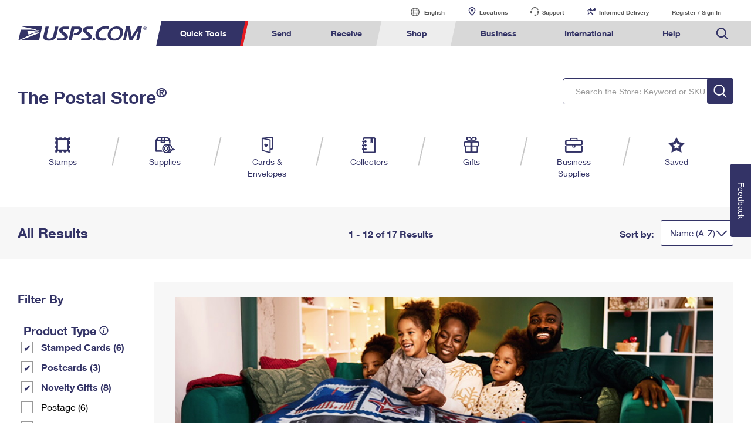

--- FILE ---
content_type: image/svg+xml
request_url: https://www.usps.com/store/images/dropdown_carat_blue.svg
body_size: 50
content:
<?xml version="1.0" encoding="utf-8"?>
<!-- Generator: Adobe Illustrator 19.0.0, SVG Export Plug-In . SVG Version: 6.00 Build 0)  -->
<svg version="1.1" id="USPS_x5F_Blue_x5F_295C" xmlns="http://www.w3.org/2000/svg" xmlns:xlink="http://www.w3.org/1999/xlink"
	 x="0px" y="0px" viewBox="0 0 100 100" style="enable-background:new 0 0 100 100;" xml:space="preserve">
<style type="text/css">
	.st0{fill:#333366;}
</style>
<path class="st0" d="M0,26.5c0-1.3,0.5-2.6,1.5-3.6c2-2,5.2-2,7.2,0L50,64.2l41.3-41.3c2-2,5.2-2,7.2,0c2,2,2,5.2,0,7.2L50,78.6
	L1.5,30.1C0.5,29.1,0,27.8,0,26.5z"/>
</svg>


--- FILE ---
content_type: application/javascript
request_url: https://ecom-prod.usps.com/TV5BHoiQL/ZUPo5nVV/Q/7kQuwm0kk56GmbYb/SUhwTQ/JnlZP/3YaOW8B
body_size: 165273
content:
(function(){if(typeof Array.prototype.entries!=='function'){Object.defineProperty(Array.prototype,'entries',{value:function(){var index=0;const array=this;return {next:function(){if(index<array.length){return {value:[index,array[index++]],done:false};}else{return {done:true};}},[Symbol.iterator]:function(){return this;}};},writable:true,configurable:true});}}());(function(){v9();Gxd();lkd();var xc=function pX(xY,Kb){var Rl=pX;var V2=ZS(new Number(Ed),J2);var Bk=V2;V2.set(xY);do{switch(Bk+xY){case RF:{xY+=Vz;return String(...Kb);}break;case qm:{xY+=pp;var nk=[EH,lb,Bc,rk,Uk,EU,fY];var Rc=nk[IV()[c7(FV)](Tk,Fl(Fl(Z2)),Ic,zV)](Ol(typeof IV()[c7(Sk)],WP('',[][[]]))?IV()[c7(hl)](FS,Jx,Tg,gE):IV()[c7(Z2)].call(null,Of,El,CW,Ul));var mg;return hg.pop(),mg=Rc,mg;}break;case dq:{xY-=sd;var K7;return hg.pop(),K7=Nx,K7;}break;case Ld:{xY+=jd;if(Ol(C2,undefined)&&Ol(C2,null)&&LH(C2[KE()[v7(vx)](Xk,YE,sm)],HP)){try{var LW=hg.length;var BW=Fl(Fl(OM));var Dl=ZF[IV()[c7(vf)](bW,Xk,Lf,L2)](C2)[IV()[c7(XE)](jg,Z2,nP,S2)](Zf()[fH(YW)].call(null,DE,rf));if(LH(Dl[KE()[v7(vx)].apply(null,[HW,YE,sm])],gb)){Nx=ZF[IV()[c7(Yk)](Rf,wE,lg,Fl(Fl(HP)))](Dl[pk[xV]],Sk);}}catch(Vx){hg.splice(t7(LW,Z2),Infinity,lk);}}}break;case tp:{hg.push(vb);var EH=ZF[VE()[PV(gb)](cE,WU,bP)][VE()[PV(m7)].call(null,Gx,Lf,XE)]||ZF[VE()[PV(vx)].call(null,ZW,IS,Zl)][VE()[PV(m7)].apply(null,[Gx,Lf,JE])]?IV()[c7(HP)].call(null,IS,Fl(Fl(Z2)),mb,xV):XH(typeof Zf()[fH(mk)],'undefined')?Zf()[fH(ZE)](GX,El):Zf()[fH(HP)](XE,Sb);var lb=JU(ZF[VE()[PV(gb)](cE,WU,Fk)][VE()[PV(vx)](ZW,IS,Fl(Z2))][W2()[R2(m7)](tX,ck)][Zf()[fH(Xk)](jc,wY)](VE()[PV(hl)].apply(null,[vS,Nm,Fg])),null)?IV()[c7(HP)].apply(null,[IS,DW,mb,sg]):XH(typeof Zf()[fH(IW)],WP('',[][[]]))?Zf()[fH(ZE)](KX,gS):Zf()[fH(HP)](XE,Sb);var Bc=JU(typeof ZF[Ol(typeof Zf()[fH(lk)],WP('',[][[]]))?Zf()[fH(Qx)](nV,qb):Zf()[fH(ZE)](Ub,Yb)][VE()[PV(hl)](vS,Nm,Z2)],Ol(typeof IV()[c7(zV)],'undefined')?IV()[c7(vx)](S2,HP,cc,Fl(Fl(Z2))):IV()[c7(Z2)].apply(null,[hV,LU,Sf,fS]))&&ZF[Ol(typeof Zf()[fH(fX)],'undefined')?Zf()[fH(Qx)](nV,qb):Zf()[fH(ZE)].apply(null,[YS,MP])][VE()[PV(hl)](vS,Nm,KS)]?IV()[c7(HP)].apply(null,[IS,XE,mb,hP]):Zf()[fH(HP)](XE,Sb);var rk=JU(typeof ZF[VE()[PV(gb)](cE,WU,dc)][VE()[PV(hl)](vS,Nm,tX)],Ol(typeof IV()[c7(Sk)],WP([],[][[]]))?IV()[c7(vx)](S2,Xk,cc,xV):IV()[c7(Z2)](Wk,Fl(Fl({})),Qb,Ox))?IV()[c7(HP)].call(null,IS,AX,mb,FV):Zf()[fH(HP)](XE,Sb);var Uk=Ol(typeof ZF[VE()[PV(gb)].call(null,cE,WU,pb)][IV()[c7(Tc)].call(null,tx,Fl(Fl(Z2)),wx,TE)],IV()[c7(vx)](S2,S2,cc,Fl(Fl(Z2))))||Ol(typeof ZF[Ol(typeof VE()[PV(P2)],WP([],[][[]]))?VE()[PV(vx)](ZW,IS,Z2):VE()[PV(ZY)](RY,sb,fU)][IV()[c7(Tc)].apply(null,[tx,rb,wx,PW])],Ol(typeof IV()[c7(tx)],WP([],[][[]]))?IV()[c7(vx)](S2,CU,cc,wE):IV()[c7(Z2)].apply(null,[wb,S2,D7,bP]))?IV()[c7(HP)](IS,vf,mb,Fl(Fl(HP))):Zf()[fH(HP)](XE,Sb);var EU=JU(ZF[Ol(typeof VE()[PV(n7)],'undefined')?VE()[PV(gb)](cE,WU,Fl(Fl(HP))):VE()[PV(ZY)](OU,JW,ZE)][VE()[PV(vx)].call(null,ZW,IS,Kl)][W2()[R2(m7)](tX,ck)][Ol(typeof Zf()[fH(jg)],WP([],[][[]]))?Zf()[fH(Xk)](jc,wY):Zf()[fH(ZE)](dS,nf)](KE()[v7(gV)](TE,Mb,ll)),null)?Ol(typeof IV()[c7(Xb)],'undefined')?IV()[c7(HP)](IS,xV,mb,Fl(Fl(HP))):IV()[c7(Z2)].call(null,US,M7,Ow,ZY):Zf()[fH(HP)].apply(null,[XE,Sb]);xY-=EM;var fY=JU(ZF[VE()[PV(gb)](cE,WU,Fl({}))][Ol(typeof VE()[PV(wN)],WP('',[][[]]))?VE()[PV(vx)](ZW,IS,Yk):VE()[PV(ZY)].call(null,DA,zN,DW)][Ol(typeof W2()[R2(Kj)],WP([],[][[]]))?W2()[R2(m7)].apply(null,[tX,ck]):W2()[R2(QJ)].apply(null,[GC,vf])][Zf()[fH(Xk)](jc,wY)](v8()[LB(nV)](xV,Qx,xI,ZE,sg)),null)?IV()[c7(HP)](IS,rw,mb,nV):Zf()[fH(HP)](XE,Sb);}break;case Ed:{return parseInt(...Kb);}break;case Im:{var C2=Kb[OM];xY-=hG;hg.push(lk);var Nx;}break;case Sz:{var RA=Kb[OM];hg.push(EA);var wA=RA[XH(typeof KE()[v7(xA)],'undefined')?KE()[v7(dc)].call(null,HW,MJ,ED):KE()[v7(Ul)].apply(null,[Jx,jV,Ul])]||{};xY+=Xz;wA[W2()[R2(Kl)](XE,wX)]=v8()[LB(Sk)].call(null,hP,M7,JH,XE,tN),delete wA[Zf()[fH(33)](125,1389)],RA[KE()[v7(Ul)].apply(null,[SN,jV,Ul])]=wA;hg.pop();}break;case kF:{hg.push(gL);var P6;return P6=[ZF[Ol(typeof Zf()[fH(Iw)],WP([],[][[]]))?Zf()[fH(Qx)](nV,pE):Zf()[fH(ZE)](WI,Wj)][v8()[LB(Jx)](fU,ll,lx,Sk,KO)]?ZF[Zf()[fH(Qx)](nV,pE)][Ol(typeof v8()[LB(pb)],WP([],[][[]]))?v8()[LB(Jx)](fU,ll,lx,Sk,L2):v8()[LB(Tk)].call(null,FO,RD,kD,ZP,Zl)]:Zf()[fH(tt)].apply(null,[n6,bm]),ZF[Zf()[fH(Qx)](nV,pE)][IV()[c7(At)](Xb,IS,Ex,Sk)]?ZF[Zf()[fH(Qx)].apply(null,[nV,pE])][IV()[c7(At)](Xb,jJ,Ex,bW)]:Zf()[fH(tt)].call(null,n6,bm),ZF[Zf()[fH(Qx)](nV,pE)][JP()[Bj(Rf)].call(null,lx,fU,d8,dc)]?ZF[Zf()[fH(Qx)].call(null,nV,pE)][JP()[Bj(Rf)](lx,Dt,d8,dc)]:Zf()[fH(tt)](n6,bm),JU(typeof ZF[Zf()[fH(Qx)](nV,pE)][IV()[c7(w6)](ZP,ZY,tb,dK)],IV()[c7(vx)].apply(null,[S2,bL,Y2,Fl(Fl(HP))]))?ZF[Zf()[fH(Qx)].apply(null,[nV,pE])][IV()[c7(w6)].apply(null,[ZP,TE,tb,ZE])][KE()[v7(vx)].apply(null,[wE,xg,sm])]:Qt(Z2)],hg.pop(),P6;}break;}}while(Bk+xY!=F1);};var qt=function(fC){return ZF["Math"]["floor"](ZF["Math"]["random"]()*fC["length"]);};var SK=function(Wv){var R4=Wv[0]-Wv[1];var RN=Wv[2]-Wv[3];var Tw=Wv[4]-Wv[5];var UB=ZF["Math"]["sqrt"](R4*R4+RN*RN+Tw*Tw);return ZF["Math"]["floor"](UB);};var Yj=function(){return ZF["window"]["navigator"]["userAgent"]["replace"](/\\|"/g,'');};var sB=function(HA,VI){var bN=ZF["Math"]["round"](ZF["Math"]["random"]()*(VI-HA)+HA);return bN;};var xZ=function ZD(fI,U4){var Mj=ZD;for(fI;fI!=w1;fI){switch(fI){case tp:{var TI=ZD(m0,[]);var sD=Wt?ZF[Zf()[fH(XE)].apply(null,[FV,FD])]:ZF[KE()[v7(XE)].apply(null,[LN,b8,Rf])];for(var W8=HP;RB(W8,Pv[KE()[v7(vx)].apply(null,[Fl(Fl(Z2)),zv,sm])]);W8=WP(W8,Z2)){MK[KE()[v7(FV)].apply(null,[Q6,cG,fU])](sD(TI(Pv[W8])));}var wI;return hg.pop(),wI=MK,wI;}break;case O:{while(LH(Z8,HP)){if(Ol(GN[pB[QJ]],ZF[pB[Z2]])&&hL(GN,NJ[pB[HP]])){if(Jj(NJ,xL)){mJ+=A4(C9,[GO]);}return mJ;}if(XH(GN[pB[QJ]],ZF[pB[Z2]])){var LD=gB[NJ[GN[HP]][HP]];var fv=ZD(Tq,[WP(GO,hg[t7(hg.length,Z2)]),LD,GN[Z2],Z8]);mJ+=fv;GN=GN[HP];Z8-=J4(KM,[fv]);}else if(XH(NJ[GN][pB[QJ]],ZF[pB[Z2]])){var LD=gB[NJ[GN][HP]];var fv=ZD(Tq,[WP(GO,hg[t7(hg.length,Z2)]),LD,HP,Z8]);mJ+=fv;Z8-=J4(KM,[fv]);}else{mJ+=A4(C9,[GO]);GO+=NJ[GN];--Z8;};++GN;}fI=xr;}break;case Gq:{for(var Yt=HP;RB(Yt,Q4.length);Yt++){var q4=B8(Q4,Yt);var B4=B8(gJ.r5,RK++);UD+=A4(C9,[hB(lw(cO(q4),cO(B4)),lw(q4,B4))]);}return UD;}break;case bh:{fI-=U9;return A4(TM,[xK]);}break;case nG:{fI-=WF;while(LH(Yv,HP)){if(Ol(sI[G4[QJ]],ZF[G4[Z2]])&&hL(sI,ft[G4[HP]])){if(Jj(ft,kZ)){HI+=A4(C9,[CA]);}return HI;}if(XH(sI[G4[QJ]],ZF[G4[Z2]])){var Dv=Mv[ft[sI[HP]][HP]];var ZN=ZD(fz,[Dv,Yv,sI[Z2],WP(CA,hg[t7(hg.length,Z2)])]);HI+=ZN;sI=sI[HP];Yv-=J4(E0,[ZN]);}else if(XH(ft[sI][G4[QJ]],ZF[G4[Z2]])){var Dv=Mv[ft[sI][HP]];var ZN=ZD(fz,[Dv,Yv,HP,WP(CA,hg[t7(hg.length,Z2)])]);HI+=ZN;Yv-=J4(E0,[ZN]);}else{HI+=A4(C9,[CA]);CA+=ft[sI];--Yv;};++sI;}}break;case F0:{fI=w1;for(var YI=HP;RB(YI,c8.length);++YI){W2()[c8[YI]]=Fl(t7(YI,QJ))?function(){return J4.apply(this,[Z0,arguments]);}:function(){var BA=c8[YI];return function(sL,O6){var BP=U8(sL,O6);W2()[BA]=function(){return BP;};return BP;};}();}}break;case f3:{fI=w1;hg.pop();}break;case Jp:{while(LH(CC,HP)){if(Ol(Lv[rL[QJ]],ZF[rL[Z2]])&&hL(Lv,vO[rL[HP]])){if(Jj(vO,lC)){A6+=A4(C9,[SA]);}return A6;}if(XH(Lv[rL[QJ]],ZF[rL[Z2]])){var nA=qJ[vO[Lv[HP]][HP]];var xv=ZD(B5,[Lv[Z2],SN,WP(SA,hg[t7(hg.length,Z2)]),CC,nA]);A6+=xv;Lv=Lv[HP];CC-=J4(Lz,[xv]);}else if(XH(vO[Lv][rL[QJ]],ZF[rL[Z2]])){var nA=qJ[vO[Lv][HP]];var xv=ZD(B5,[HP,Fl(Fl(Z2)),WP(SA,hg[t7(hg.length,Z2)]),CC,nA]);A6+=xv;CC-=J4(Lz,[xv]);}else{A6+=A4(C9,[SA]);SA+=vO[Lv];--CC;};++Lv;}fI=Tn;}break;case Q1:{fI=w1;kZ=[Zl,Ub,Qt(ZY),Z2,Qt(Yk),Ub,Qt(Tk),Z2,tX,Qt(Dt),QZ,Qt(YS),Fg,Qt(YS),QJ,Qt(Z2),XE,Qt(hP),Qt(ZY),dc,RD,Qt(QJ),Z2,Qt(gb),Qt(QJ),Qt(st),DE,Qt(YS),FV,XE,FV,[Z2],Z2,Z2,Qt(gb),xV,Qt(FV),ZE,Qt(El),rw,rw,FV,Qt(QZ),Qt(FV),UL,Yk,FV,Z2,Z2,Qt(Q6),Ub,hP,Qt(ZE),Qt(hP),Z2,Qt(Fg),XE,FV,hP,Qt(Z2),Qt(ZE),Yk,FV,Qt(gb),Qt(st),st,Qt(hP),ZE,Yk,Qt(bL),fX,HP,Tk,Qt(cA),Tk,HP,dc,Qt(gb),[vx],tX,Qt(Dt),FV,Qt(hP),UL,Qt(QJ),[ZE],QJ,Qt(Yk),Qt(QJ),Yk,vx,Z2,Qt(Ub),YS,QJ,Qt(zV),M7,Qt(XE),YS,Qt(Sk),Yk,Qt(hP),Qt(QJ),Ub,Qt(rw),XE,Qt(Z2),Tk,Qt(Yk),Qt(Zl),Ul,Qt(fS),Qt(QJ),Qt(xV),S2,El,FV,Qt(FV),cA,Qt(YS),rw,Qt(Rf),[Yk],QJ,gb,Qt(KS),fX,AX,Qt(Z2),XE,Qt(Ub),ZE,gb,Qt(FV),cA,JE,xV,Qt(UL),FV,Qt(Qx),Z2,YS,Qt(cA),Qt(XE),QJ,[HP],Qt(QJ),ZY,Qt(FS),tX,hP,Qt(ZE),rw,Qt(ZY),Yk,ZY,gb,Sk,Qt(Yk),Qt(QJ),Qt(ZE),ZY,HP,Qt(vx),Qt(Yk),Qt(XE),Qt(QJ),Ub,Qt(rw),XE,Qt(Z2),Qt(n6),ZP,Qt(FV),Fg,Qt(Fg),UL,Qt(QZ),ZY,Qt(FV),dc,vx,Z2,[ZE],Kl,gb,gb,Qt(Tk),cA,QJ,Qt(bW),Ub,rw,Qt(vx),Qt(rw),QJ,QJ,ZE,Qt(ZE),FV,XE,Qt(zV),YS,Ub,Qt(vx),[QJ],Qt(Z2),rw,ZE,Qt(FV),Qt(ZY),Ub,Qt(vx),Qt(Ub),YS,Qt(cA),Qt(vx),FV,[Z2],Qt(fX),S2,rw,Qt(dc),Qt(hP),UL,Qt(ZE),Qt(Tk),ZY,Qt(bL),KX,XE,Qt(ZY),cA,vx,Qt(Fg),rw,Qt(cA),Z2,hP,Qt(cA),Tk,Qt(rw),S2,xV,Qt(Z2),Qt(gb),Qt(FV),Yk,Yk,HP,pb,Qt(hP),GL,Qt(KO),nV,Qt(Tk),[gb],Qt(wE),Qt(tX),GL,Qt(Z2),Z2,hl,ZE,Qt(jJ),El,cA,HP,Z2,gb,Qt(Lf),vf,Qt(QJ),rw,HP,Qt(Rf),PW,Qt(PW),vf,FV,Qt(rw),UL,HP,Qt(Kj),PW,UL,Qt(Kj),PW,Qt(PW),YW,ZY,Qt(dc),Qt(rw),YS,Qt(rw),XE,Qt(Z2),Qt(Yk),K8,Qt(jg),GL,Qt(bP),S2,FV,QJ,Qt(hP),Qt(YS),FV,Qt(Sk),rw,Yk,QJ,Qt(QJ),Qt(Yk),Qt(rw),FV,Qt(Sk),Z2,Qt(Z2),Qt(rw),QZ,Qt(vx),dc,Qt(ZE),Xb,Qt(Z2),Ub,Qt(tN),[QJ],Qt(K8),bW,dc,Qt(YS),[HP],HP,XE,Qt(dc),HP,HP,Qt(rw),cA,Qt(gb),Qt(vx),Sk,HP,Qt(Sk),XE,Qt(Z2),[vx],Qt(hP),Qt(dc),UL,Qt(fX),bW,Qt(FV),cA,Qt(Fg),Ub,Qt(ZY),Qt(YS),Kl,Qt(vx),Qt(XE),FV,cA,Qt(rw),FV,Qt(Qx),Qt(Kl),Iw,Qt(ZY),Ub,Qt(hP),Qt(bL),Qt(Tk),hP,Qt(Kl),pb,Ub,Qt(ZE),Qt(dc),FV,Qt(cA),Tk,Qt(Xb),FV,AX,Qt(FV),Qt(CU),Qt(hP),QZ,Z2,Qt(YS),Q6,M7,Qt(Yk),Qt(fS),UL,Qt(QJ),QJ,Yk,Qt(Fg),QZ,ZE,QJ,Qt(Sk),HP,Sk,Qt(Sk),HP,Qt(QZ),S2,XE,dc,Qt(Dt),Qt(Yk),Qt(rw),[XE],Qt(Fg),Q6,Qt(rw),XE,Qt(hP),Qt(Yk),[dc],dc,Qt(FV),HP,Qt(cA),ZY,Z2,Qt(Yk),Qt(vx),Qt(QJ),Qt(Tk),cA,Qt(dK),Kl,Qt(UL),Qt(Yk),Qt(Kl),gb,XE,Ub,FV,Qt(Sk),Z2,cA,Qt(cA),cA,Qt(UL),Qt(Yk),gb,gb,HP,GL,Qt(Zl),hP,gb,st,HP,Qt(ZE),gb,Qt(dc),Qt(pb),KX,IS,YS,QJ,Qt(hP),Qt(vt),[Yk],Qt(tN),LU,gb,HP,K8,Qt(UL),Qt(Yk),QJ,Tk,Qt(FV),cA,Qt(YS),cA,Qt(Ub),XE,YS,Qt(Fg),rw,FV,Qt(xV),Ub,Qt(ZY),Qt(Tk),[gb],XE,Qt(rw),XE,Qt(hP),Qt(Yk),[dc],Qt(zV),Zl,Qt(rw),[XE],Qt(zV),Dt,UL,Qt(rw),Qt(gb),QJ,Z2,Qt(rw),cA,Qt(YS),Qt(UL),Qt(Yk),gb,gb,Qt(tN),Qt(Z2),Qt(QJ),Yk,Qt(Tk),Yk,Z2,FV,Qt(Sk)];}break;case Id:{fI+=Nr;var YO=BO[zj];var Zw=t7(YO.length,Z2);}break;case YT:{GO=t7(VJ,hg[t7(hg.length,Z2)]);fI=O;}break;case p0:{fI=w1;return A4(NG,[T6]);}break;case U0:{if(XH(typeof ft,G4[Yk])){ft=kZ;}var HI=WP([],[]);fI=nG;CA=t7(dj,hg[t7(hg.length,Z2)]);}break;case Rd:{fI=w1;if(RB(fN,gj.length)){do{VE()[gj[fN]]=Fl(t7(fN,ZY))?function(){return J4.apply(this,[L3,arguments]);}:function(){var Fw=gj[fN];return function(IO,FZ,jD){var WC=cD(IO,FZ,Fl(Fl(Z2)));VE()[Fw]=function(){return WC;};return WC;};}();++fN;}while(RB(fN,gj.length));}}break;case WF:{fI-=Pq;return HI;}break;case Bn:{for(var MN=HP;RB(MN,jO.length);++MN){IV()[jO[MN]]=Fl(t7(MN,Z2))?function(){return J4.apply(this,[Vr,arguments]);}:function(){var f8=jO[MN];return function(OP,M4,pN,mD){var VN=gJ(OP,FS,pN,El);IV()[f8]=function(){return VN;};return VN;};}();}fI-=L;}break;case Tn:{return A6;}break;case Iq:{fI-=AF;for(var lO=HP;RB(lO,r4.length);++lO){Zf()[r4[lO]]=Fl(t7(lO,ZE))?function(){return J4.apply(this,[HG,arguments]);}:function(){var gt=r4[lO];return function(kA,K4){var c6=s6(kA,K4);Zf()[gt]=function(){return c6;};return c6;};}();}}break;case Up:{fI=Jp;if(XH(typeof vO,rL[Yk])){vO=lC;}var A6=WP([],[]);SA=t7(WL,hg[t7(hg.length,Z2)]);}break;case B5:{var Lv=U4[OM];var s4=U4[E0];fI=Up;var WL=U4[ZT];var CC=U4[L0];var vO=U4[c0];}break;case Cn:{if(hL(EK,HP)){do{var ZK=S8(t7(WP(EK,rZ),hg[t7(hg.length,Z2)]),j8.length);var Nv=B8(rB,EK);var k6=B8(j8,ZK);xK+=A4(C9,[lw(hB(cO(Nv),k6),hB(cO(k6),Nv))]);EK--;}while(hL(EK,HP));}fI=bh;}break;case X1:{Mv=[[Qt(fU),Zl,Ub,Qt(Ub)],[Qt(CK),KX,Qt(FV),Qt(rw)],[QJ,XE,Qt(QJ),Qt(Tk)],[sg,IS,FV,Qt(Tk)],[Qt(ZY),XE,Qt(QJ)],[Qt(gb),QZ,Qt(hP)],[HP,Qt(QJ),gb],[Tk,Qt(Sk),Sk],[IS,Qt(vt),UL],[]];fI+=Sd;}break;case mz:{fI-=Qz;for(var TC=HP;RB(TC,YJ[XH(typeof KE()[v7(Z2)],WP('',[][[]]))?KE()[v7(dc)](Fl(Fl(HP)),QC,nB):KE()[v7(vx)](ZY,tq,sm)]);TC=WP(TC,Z2)){var ON=YJ[Ol(typeof Zf()[fH(ZE)],WP([],[][[]]))?Zf()[fH(vx)].apply(null,[BJ,WB]):Zf()[fH(ZE)](cA,pv)](TC);var sK=wv[ON];ND+=sK;}var m8;return hg.pop(),m8=ND,m8;}break;case I3:{var rZ=U4[OM];var GB=U4[E0];var qj=U4[ZT];fI=Cn;var j8=Y8[st];var xK=WP([],[]);var rB=Y8[GB];var EK=t7(rB.length,Z2);}break;case xr:{fI-=O3;return mJ;}break;case C:{var gj=U4[OM];kL(gj[HP]);var fN=HP;fI=Rd;}break;case Mz:{var c8=U4[OM];fI+=SM;hI(c8[HP]);}break;case DM:{fI-=P;while(RB(OO,Jv.length)){var Xj=B8(Jv,OO);var MB=B8(s6.ln,EZ++);kK+=A4(C9,[hB(lw(cO(Xj),cO(MB)),lw(Xj,MB))]);OO++;}}break;case Y9:{xL=[Sk,FV,Qt(Yk),Sk,Qt(hP),vx,Qt(Tk),Qt(QZ),Qt(ZY),UL,HP,vx,Qt(ZE),Yk,Qt(Tk),Qt(ZY),Z2,vt,Qt(Z2),Qt(XE),gb,XE,Qt(ZY),cA,Qt(w6),dK,hP,Qt(Tk),YS,Z2,Qt(Tk),Qt(LU),HP,XE,Qt(cA),rw,Qt(vx),Qt(rw),QJ,QJ,Qt(cA),Sk,Qt(Sk),Qt(dc),Sk,Qt(dc),rw,Qt(ZY),[YS],Qt(Xk),Xk,Qt(cA),Tk,QJ,Qt(FV),ZE,Qt(Lf),Pw,Sk,Qt(Kj),KS,Z2,gb,Qt(Lf),PW,cA,Qt(KS),jJ,Qt(cA),[KX],Sk,Qt(cA),Qt(Tk),ZY,Qt(RD),sg,Qt(YS),Fg,Qt(YS),Qt(UL),CK,Qt(QJ),dc,Qt(cA),rw,QJ,ZE,Qt(QJ),Qt(Tk),cA,HP,zV,Qt(dZ),HP,HP,HP,HP,HP,HP,HP,HP,hP,HP,Qt(vx),Qt(Xb),Qt(rw),HP,Qt(ZE),ZY,QJ,HP,QJ,Tk,HP,Qt(Sk),Qt(dc),dc,Yk,Qt(Yk),rw,gb,Qt(Rf),w6,YS,Qt(YS),FV,XE,Qt(Z2),Qt(QJ),ZY,Qt(TE),S2,Qt(dc),ZE,Qt(ZE),FV,XE,Qt(Z2),Qt(DE),JE,Qt(KX),cA,XE,Qt(Dt),Ub,hP,Qt(ZE),HP,xV,Qt(Tk),dc,Qt(dc),FV,Qt(gb),hP,Qt(ZE),Qt(Tk),CK,Qt(dc),FV,Qt(gb),Qt(YS),ZY,HP,Qt(rw),Qt(Z2),Qt(UL),Qt(Yk),gb,gb,Ub,gb,Z2,Qt(Yk),Ub,Qt(Tk),Qt(ZE),Ub,Qt(cA),[bL],[bO],QJ,Qt(Yk),Qt(rw),YS,Qt(UL),YS,HP,GL,Qt(YS),Sk,Qt(cA),Yk,HP,K8,Qt(UL),Qt(Yk),QJ,Tk,Qt(FV),cA,Qt(YS),cA,Qt(Ub),xV,Qt(QZ),ZY,Qt(FV),dc,vx,Qt(Fg),dc,ZY,[HP],Qt(vf),QJ,QJ,Qt(Z2),ZY,Qt(YS),gb,Qt(Q6),JE,Qt(RD),El,ZY,Qt(bP),YS,YS,Qt(YS),hP,XE,Qt(RD),TE,Qt(dc),XE,Yk,HP,Yk,Qt(Z2),Yk,QJ,Sk,[xA],Qt(PW),Tk,bW,YS,Qt(rw),cA,Qt(YS),Qt(gb),gb,Qt(Ub),rw,Qt(bW),FV,Qt(rw),Zl,Qt(vx),ZY,Qt(Zl),CK,YS,Qt(Fg),Yk,hP,Sk,[xA],Qt(ll),cA,bW,YS,Qt(rw),cA,Qt(YS),gb,QJ,gb,Qt(Z2),dc,rw,Qt(XE),Qt(FV),Tk,HP,ZY,QJ,Qt(DE),TE,Qt(S2),KX,Qt(st),Q6,Qt(Yk),Qt(QJ),Z2,hP,HP,Qt(sg),H4,Qt(rw),UL,Z2,Qt(Ul),TE,QJ,Qt(DE),Qx,Qt(Z2),Qt(gb),Z2,Qt(Z2),vx,Z2,Qt(zV),Qt(Z2),Qt(QJ),ZY,Qt(bL),bL,Qt(ZY),ZE,Qt(gb),ZE,Yk,Qt(dc),Qt(Z2),Qt(fX),TE,QJ,Qt(DE),TE,Qt(wE),M7,QJ,ZE,vx,Qt(FV),HP,bL,Qt(hP),UL,Qt(ZE),Qt(ZE),FV,XE,Qt(ZY),XE,Qt(QJ),tX,Qt(Zl),Sk,FV,Qt(Yk),YS,Qt(ZE),HP,hP,KO,Qt(gb),Qt(ZY),Qt(dK),XE,rw,gb,GL,Fg,Qt(Fg),Qt(PW),fU,TE,HP,Qt(vx),Qt(dc),ZY,Qt(Lf),sg,IS,FV,Qt(Tk),Qt(tN),LU,gb,bW,YS,Qt(rw),cA,Qt(YS),Qt(cA),Qt(FV),Ub,[KX],Qt(UL),Qt(Yk),FV,Qt(QJ),rw,Qt(zV),YS,ZE,Yk,Qt(Z2),Yk,Qt(YS),YS,dc,Qt(Q6),fU,Qt(gb),Yk,Qt(YS),XE,Qt(QJ),Qt(Yk),Ub,Qt(Ub),Z2,YS,Qt(cA),Qt(XE),QJ,Qt(Fg),Dt,ZY,Qt(Ub),dc,Qt(tX),ZY,Ub,Qt(rw),XE,HP,Z2,xV,Z2,CU,Qt(Fg),ZY,[HP],Qt(KS),Lf,Qt(Rf),nV,Qt(Pw),Xk,Qt(FV),[Z2],Qt(KS),Lf,Qt(JE),Qt(Kl),nJ,ZY,[HP],Qt(Rf),Kl,HP,JE,[CK],Sk,Qt(FV),Qt(YW),Ul,[JE],Qt(YW),HP,Qt(vx),lk,XE,Qt(hP),Qt(rw),cA,Qt(Yk),Qt(nV),Kl,HP,JE,[CK],Sk,Qt(FV),Qt(YW),Ul,[JE],Qt(LN),ZP,rw,Qt(ZY),[YS],Qt(Ul),S2,ZY,[HP],[bP],Qt(FV),[Z2],Qt(KS),Lf,[CK],Sk,Qt(FV),Qt(YW),Lf,FV,Qt(vf),AX,ZY,[HP],[bP],Qt(FV),[Z2],Qt(KS),Lf,Qt(KS),HP,Qt(vx),nJ,ZY,[HP],Qt(Rf),Kl,HP,JE,[CK],Sk,Qt(FV),Qt(YW),Ul,[JE],Qt(YW),HP,KS,Qt(YW),Fk,[S2],Qt(Fk),HP,HP,CK,[JE],Qt(YW),HP,KS,Qt(Kj),IS,HP,CK,[JE],Qt(LN),[Ub],Qt(Q6),Qt(Zl),lk,XE,Qt(hP),Qt(rw),cA,Qt(Yk),Qt(nV),K8,tN,[CK],Sk,Qt(FV),Qt(YW),Lf,FV,Qt(lk),vt,Qt(Rf),nV,Qt(Pw),Lf,Qt(GL),ZY,[HP],Qt(KS),Xk,Qt(nV),Z2,Xk,Qt(gE),Kj,Qt(QJ),Qt(Tk),Qt(pb),Kj,Z2,Qt(QJ),Qt(FV),Qt(XE),YS,Qt(Xk),Dt,JE,Qt(Fk),dK,ZY,[HP],Qt(YW),Z2,Xk,Qt(FV),[Z2],Qt(KS),pb,K8,Qt(fS),ZP,[hP],pb,Qt(st),LN,QJ,Qt(lk),fS,Qt(DE),UL,Ub,[KX],Qt(YW),[Ub],Qt(hl),vf,Qt(RD),DE,Qt(ll),tN,Qt(dc),UL,Qt(bP),st,Qt(FV),Qt(El),bW,Qt(Yk),Z2,Qt(rw),cA,QJ,gb,Qt(Jx),CU,Qt(AX),UL,Ub,[KX],Qt(YW),Xb,Z2,Z2,Yk,gb,Qt(FV),Qt(Fg),bW,Qt(Yk),Z2,Qt(rw),cA,QJ,gb,Yk,HP,Qt(CK),ZY,[HP],Qt(YW),Rf,[YW],Qt(LU),Xk,Qt(dc),Qt(Dt),GL,Qt(Fg),Qt(zV),st,Qt(JE),vt,Qt(Fg),rw,FV,Qt(QZ),K8,Qt(lk),Fk,Qt(bP),Qt(Kl),nJ,ZY,[HP],Qt(Rf),Kl,HP,JE,[CK],Sk,Qt(FV),Qt(YW),Ul,[JE],Qt(FS),xV,[JE],Qt(RD),PW,QJ,Qt(lk),Pw,Qt(w6),bP,Qt(Ul),ZP,rw,Qt(ZY),[YS],Sk,HP,[J6],dK,rw,Qt(ZY),[YS],Qt(Iw),Sk,JE,Qt(Q6),bP,Qt(Ul),Ul,UL,XE,Qt(rw),Qt(rw),Qt(tX),bL,Qt(ZY),[YS],Sk,HP,[J6],fU,UL,XE,Qt(rw),Qt(rw),Qt(tX),bL,Qt(ZY),[YS],Qt(Iw),Sk,ll,Qt(TE),bP,Qt(Ul),YW,Qt(gb),Qt(IS),[DW],Qt(Ub),cA,XE,Fg,HP,[J6],Qx,Qt(gb),Qt(IS),[DW],Qt(Ub),cA,XE,Qt(pb),Dt,bL,ZY,[HP],Qt(KS),YW,Qt(LN),Rf,[YW],Qt(LU),Xk,Qt(FV),[Z2],Qt(KS),TE,Ub,[KX],Qt(YW),Xb,Z2,Z2,Yk,gb,Qt(FV),Qt(Fg),bW,Qt(Yk),Z2,Qt(rw),cA,QJ,gb,Qt(lk),Rf,Qt(vt),YW,Qt(YW),[Iw],bL,Qt(hl),hl,FV,dc,Qt(ZE),Qt(ZE),cA,Qt(YS),Z2,Sk,Qt(dc),[PB],Qt(vx),JE,hP,Qt(Z2),Qt(ZE),Yk,Qt(QJ),Tk,Qt(Yk),Qt(YS),Z2,Sk,Qt(dc),[PB],Qt(vx),KO,Qt(gb),Qt(FV),rw,Qt(Ub),Z2,Sk,Qt(dc),[PB],[Nm],vt,Qt(Dt),GL,Qt(Fg),zV,Qt(FV),Qt(QJ),dc,QJ,Qt(Fg),Qt(LN),Kj,QJ,Qt(lk),Qt(Sk),HP,dc,Lf,[nV],Qt(Fg),Qt(dK),dK,ZY,[HP],Qt(YW),Rf,[YW],Qt(LU),Xk,Qt(FV),[Z2],Qt(KS),Lf,Qt(Dt),GL,Qt(Fg),Qt(zV),st,K8,HP,Qt(GL),ZY,[HP],Qt(KS),Kj,Qt(KO),Rf,[YW],Qt(hl),fS,Qt(pb),[rw],jJ,Qt(RD),Fk,Qt(Rf),HP,Rf,Qt(nJ),[Ub],Qt(pb),Pw,gb,gb,Z2,Qt(Ub),cA,Qt(rw),QJ,Sk,Qt(FV),Qt(YW),Ox,Qt(JE),Ul,Qt(w6),LU,Qt(nV),Fk,Qt(bP),UL,Ub,[KX],Qt(YW),Fk,ZY,Qt(cA),Qt(vx),Ub,Qt(ZY),Qt(CU),H4,Qt(PW),[Ub],Qt(LU),Yk,Pw,Qt(w6),[rD],nV,Qt(fS),YW,Tk,HP,Qt(fU),QJ,Qt(Qx),UL,JE,[Z2],Qt(KS),Pw,Qt(PW),hl,Qt(Fk),Qt(Sk),CU,Sk,gb,ZE,Qt(dc),Qt(vx),Qt(XE),Qt(vf),Sk,[Iw],UL,Qt(bP),Rf,Qt(vt),hl,Qt(hl),Pw,Qt(Rf),Lf,Qt(Lf),Yk,Fk,IS,Qt(GL),ZY,[HP],Qt(KS),vt,Qt(ll),Rf,[YW],Qt(LU),Xk,Qt(dc),Qt(QJ),dc,QJ,Qt(FV),[Z2],cA,Qt(dc),[CK],Qt(bL),Qt(K8),Rf,Z2,Yk,Qt(gb),Qt(hP),rw,Qt(nV),Sk,Fk,YS,Qt(rw),Qt(FS),tN,Qt(YW),[wE],nV,Qt(YW),hl,Qt(LU),Lf,HP,[nV],Qt(FV),[Z2],cA,Qt(dc),[CK],Qt(bL),Qt(K8),Xk,Qt(hP),Sk,Qt(Yk),ZE,Qt(SN),Sk,Fk,YS,Qt(rw),Qt(FS),tN,FV,HP,HP,Qt(K8),Qt(JE),Pw,Qt(gb),Qt(YS),ZY,Qt(Ul),Xb,Qt(w6),ZP,[hP],Iw,Qt(Ul),LN,QJ,Qt(fS),bL,ZY,[HP],Qt(KS),Ox,Qt(KS),Z2,Xk,QJ,Qt(GL),ZY,[HP],Qt(KS),gE,Qt(lk),Z2,Xk,QJ,Qt(GL),ZY,[HP],Qt(KS),nJ,Qt(LU),Z2,Xk,QJ,Qt(dc),[hP],H4,Qt(jg),LN,QJ,Qt(fS),bL,Qt(LN),n6,Qt(ZP),Pw,Qt(Pw),Qt(vx),LN,ZY,[HP],Qt(YW),Z2,Xk,Qt(FV),[Z2],Qt(KS),Lf,Qt(hP),Z2,Sk,Sk,Qt(Lf),HP,UL,ZP,[hP],Jx,Qt(sg),UL,Ub,[KX],Qt(YW),hl,Qt(QJ),ZY,Qt(bP),bW,Qt(Yk),gb,Qt(gb),gb,[CK],Qt(CK),GL,Qt(tN),KO,Qt(tN),sg,Qt(H4),HP,H4,Qt(pb),pb,Qt(pb),Q6,Qt(Q6),Ul,QJ,Qt(Qx),HP,HP,UL,LU,Qt(lk),HP,lk,Qt(Ox),IS,HP,DE,Qt(vt),HP,Pw,Qt(PW),[wE],jJ,Qt(KO),Pw,Qt(Rf),Qt(Yk),HP,QJ,n6,Qt(jg),tN,Qt(KS),UL,ZP,[hP],fS,Qt(KX),S2,Qt(Xb),[Ub],Qt(st),hl,Qt(vt),[Ub],Qt(st),UL,Ub,[KX],Qt(YW),Fk,ZY,Qt(cA),Qt(vx),Ub,Qt(ZY),Qt(CU),n6,Qt(LN),UL,bL,ZY,[HP],Qt(KS),KX,Qt(Zl),Rf,Qt(KO),Xk,Qt(zV),Qt(hl),Rf,Qt(FV),Ub,Qt(vx),Qt(Xk),Sk,Qt(Sk),Xk,Qt(hP),Sk,Qt(Yk),ZE,Qt(SN),Sk,Qt(Sk),Iw,[Z2],Qt(Rf),ZP,Qt(TE),w6,FV,Yk,Qt(FS),IS,QJ,gb,Qt(ll),HP,LN,ZY,[HP],Qt(YW),nV,Qt(Pw),Xk,Qt(Fg),Qt(LN),Rf,Qt(vt),YW,Qt(YW),Qt(vx),LN,ZY,[HP],[bP],Qt(FV),[Z2],Qt(KS),Lf,Qt(hP),Z2,Sk,Qt(pb),DE,Sk,gb,ZE,Qt(dc),Qt(vx),Qt(XE),Qt(CU),nV,Qt(YW),vt,Qt(KO),[dZ],[dZ],Lf,Qt(GL),ZY,[HP],Qt(KS),rD,Qt(Iw),nV,Qt(YW),hl,Qt(LU),Xk,Qt(Fg),ZY,[HP],Qt(KS),KS,Qt(YW),PW,[pt],Qt(Pw),JE,Qt(tN),[rw],Rf,Qt(TE),bL,Qt(ll),nV,Qt(GL),Tk,Qt(hP),Qt(DE),YW,Qt(YW),Fk,Qt(w6),UL,[DE],Qt(XE),Xk,Qt(hP),Sk,Qt(Yk),ZE,Qt(SN),Qt(Z2),IS,HP,TE,Qt(LN),YW,[CK],Qt(LU),[rw],YW,Qt(dK),TE,Qt(LN),[bW],Qt(ZP),H4,Qt(Xb),dK,Qt(w6),vt,Qt(Fg),rw,FV,Qt(QZ),Qt(jg),JE,[Z2],Qt(KS),Kj,Qt(Jx),HP,Qt(vx),Jx,Qt(cA),[KX],Qt(Xk),Kl,HP,JE,Qt(Rf),KO,Qt(nV),Qt(Yk),HP,Pw,Qt(PW),[wE],KO,Qt(H4),Qt(Sk),CU,HP,QJ,CK,Qt(CK),ZE,rw,Qt(Xk),dc,CK,Q6,Qt(JE),[gE],Qt(CU),KO,Qt(pb),DE,HP,QJ,CK,Qt(CK),ZE,rw,Qt(KO),gb,YW,Qt(hP),Qt(Yk),FV,Qt(YW),HP,LN,ZY,[HP],[bP],Qt(cA),Qt(YW),Qt(XE),Rf,Qt(FV),Ub,Qt(vx),Qt(Xk),Sk,vt,Qt(vt),Pw,Qt(Pw),JE,Qt(tN),Lf,Qt(Lf),Yk,Qt(vx),LN,ZY,[HP],[bP],Qt(cA),Qt(YW),Qt(XE),Xk,Qt(hP),Sk,Qt(Yk),ZE,Qt(SN),Sk,vt,Qt(vt),Pw,Qt(Pw),JE,Qt(tN),[dZ],YS,bL,Qt(JE),[gE],Qt(CU),KO,Qt(nV),gb,YW,Qt(hP),Qt(Yk),FV,Qt(YW),HP,LN,ZY,[HP],[bP],Qt(Fg),Qt(w6),vt,Qt(Fg),rw,FV,Qt(QZ),Qt(st),JE,Qt(vt),Pw,Qt(Jx),LN,Qt(CU),Lf,Qt(Lf),Yk,Qt(vx),LN,ZY,[HP],[bP],Qt(FV),[Z2],Qt(KS),KS,Qt(YW),Qt(XE),Xk,Qt(hP),Sk,Qt(Yk),ZE,Qt(SN),Sk,vt,Qt(vt),Pw,Qt(Pw),JE,Qt(tN),[dZ],Lf,Qt(tX),Qt(ZP),nJ,Qt(LN),[bW],Qt(LN),Lf,Qt(dc),[hP],PW,Qt(Q6),wE,Qt(PW),Rf,Qt(hP),Z2,Sk,Qt(H4),Qt(Sk),CU,Sk,gb,ZE,Qt(dc),Qt(vx),Qt(XE),Qt(vf),Sk,[Iw],AX,ZY,[HP],Qt(YW),Rf,Qt(vt),YW,Qt(Pw),Xk,Qt(Fg),ZY,[HP],Qt(KS),jJ,Qt(H4),Z2,Xk,Qt(FV),[Z2],Qt(KS),KS,Qt(FV),UL,Qt(Ew),pb,Qt(CU),HP,LN,ZY,[HP],Qt(YW),CU,Qt(hl),vf,Qt(YW),Xk,Qt(cA),Qt(YW),Rf,[YW],Qt(hl),vf,Qt(YW),[dZ],Lf,Qt(rw),[Z2],Qt(KS),PW,Qt(bP),bP,Qt(bW),bW,Qt(Ul),YW,Qt(hP),Qt(Yk),FV,Qt(YW),H4,Qt(vf),vf,Qt(YW),YS,Fk,Qt(H4),Z2,Lf,HP,Qt(Lf),Lf,Qt(GL),ZY,[HP],Qt(KS),AX,Qt(bP),Rf,[YW],Qt(LU),[rw],KS,Qt(DE),Qt(Kl),[HW],Qt(YS),fU,Qt(Ub),YS,QJ,Qt(Xk),Dt,JE,[Z2],Qt(KS),YW,ZY,[HP],Qt(YW),[KP],[Fk],Qt(XE),vf,Ub,Qt(Ub),Qt(QJ),UL,Qt(Z2),Qt(rw),gb,Qt(dc),Qt(pb),[Q6],DE,Qt(pb),[hl],KS,Qt(FV),UL,Qt(Ew),KX,[vt],KX,El,FV,Qt(FV),[YS],Qt(Xk),Pw,Sk,Qt(Kj),PW,rw,XE,Qt(cA),Qt(vx),Yk,Fg,Qt(gE),Xk,Yk,Qt(dc),HP,Qt(gb),gb,Qt(dc),Qt(pb),dc,UL,[DE],Qt(XE),PW,hP,Qt(QJ),Yk,Qt(vx),Qt(dc),ZY,Qt(ZY),Qt(Z2),Qt(fS),[Q6],DE,Qt(pb),Xk,[Fk],Qt(XE),Xk,Qt(hP),Sk,Qt(Yk),ZE,Qt(SN),[Q6],RD,Qt(YW),[hl],Pw,Qt(wE),JE,[Z2],cA,Qt(gb),Qt(Fg),rw,FV,Qt(QZ),Qt(bL),LU,Qt(dc),[Ul],Qt(vx),w6,rw,Qt(Z2),Qt(FV),[PB],Jx,HP,Qt(GL),FV,Yk,Qt(nV),CU,Qt(JE),[xV],Qt(S2),RD,Qt(vf),hl,Qt(JE),[bW],Qt(jg),AX,Qt(wE),HP,Qt(UL),[rw],PW,Qt(bP),st,Qt(JE),Xb,Z2,dc,Qt(dc),QJ,Qt(XE),Ub,Qt(ZY),Qt(jg),[DE],hl,Qt(w6),[rw],SN,Qt(w6),bW,Qt(JE),hl,Qt(Fk),hl,Qt(LU),UL,[DE],Jx,Qt(Rf),Xk,[Fk],Jx,Qt(w6),HP,HP,Ul,Qt(H4),tN,hP,Qt(Z2),XE,Qt(rw),gb,dc,Qt(QZ),Qt(jg),JE,[Z2],Qt(KS),SN,ZE,HP,Qt(xV),Qt(Yk),Qt(LN),Qt(XE),Rf,Qt(FV),Ub,Qt(vx),Qt(Xk),[Q6],st,Qt(JE),[xV],Qt(ZP),LU,Qt(JE),pb,Qt(Tk),FV,XE,Qt(JE),st,Qt(JE),DE,[MI],st,Qt(JE),[bW],Qt(AX),jg,dc,dc,Qt(Tk),Qt(pb),Pw,Qt(Yk),Qt(LN),Qt(XE),Xk,Qt(hP),Sk,Qt(Yk),ZE,Qt(SN),[Q6],st,Qt(JE),[xV],Qt(ZP),Xk,[Fk],Qt(XE),[HW],Qt(YS),fU,Qt(Ub),YS,QJ,Qt(Xk),[Q6],DE,Qt(pb),[hl],KS,Qt(DE),Qt(Kl),PW,hP,Qt(QJ),Yk,Qt(vx),Qt(dc),ZY,Qt(ZY),Qt(Z2),Qt(fS),Sk,hl,Qt(JE),[bW],Qt(AX),jg,Qt(JE),Xb,gb,Sk,Qt(Yk),Qt(ZY),Ub,Qt(YS),gb,Qt(fX),Ul,Qt(Fg),QJ,rw,vx,[vx],Qt(YW),CU,Qt(JE),[bW],Qt(LN),Lf,[bB],Qt(vf),Iw,[Z2],Qt(Rf),[Q6],st,Qt(JE),[xV],Qt(LN),HP,n6,Qt(JE),Ul,Z2,QZ,Yk,Qt(gb),vx,Qt(Rf),Qt(XE),Iw,[Z2],Qt(Rf),Sk,hl,Qt(JE),[bW],Qt(LN),UL,Ul,Qt(DE),Qt(Kl),vf,Ub,Qt(Ub),Qt(QJ),UL,Qt(Z2),Qt(rw),gb,Qt(dc),Qt(pb),Dt,ZP,[hP],vf,Qt(Q6),bL,Qt(ll),Rf,[YW],Qt(LU),UL,[DE],Qt(XE),Rf,Z2,Yk,Qt(gb),Qt(hP),rw,Qt(nV),[Q6],Q6,Qt(Fk),YW,[CK],Qt(LU),Xk,[Fk],YW,Qt(DE),st,Qt(JE),[w6],Qt(Q6),Qt(Zl),PW,hP,Qt(QJ),Yk,Qt(vx),Qt(dc),ZY,Qt(ZY),Qt(Z2),Qt(fS),K8,Qt(K8),[HW],Qt(rw),QZ,Qt(vx),dc,Qt(ZE),Qt(fS),Sk,JE,Qt(Fk),[bW],Qt(jg),HP,HP,Ul,Qt(H4),tN,hP,Qt(Z2),XE,Qt(rw),gb,dc,Qt(QZ),Qt(jg),JE,[Z2],cA,Qt(gb),Qt(Fg),rw,FV,Qt(QZ),Qt(bL),dK,Qt(Fk),[bW],Qt(ZP),w6,rw,Qt(Z2),Qt(FV),Qt(bL),bL,Qt(JE),[w6],K8,HP,Qt(L2),Xk,Qt(hP),Sk,Qt(Yk),ZE,Qt(SN),[Q6],Q6,Qt(Fk),YW,[CK],Qt(n6),HP,QJ,YW,Qt(DE),Qt(Kl),PW,hP,Qt(QJ),Yk,Qt(vx),Qt(dc),ZY,Qt(ZY),Qt(Z2),Qt(fS),Sk,hl,Qt(JE),[xV],Qt(S2),[pb],hl,Qt(JE),[bW],Qt(jg),Q6,Qt(Fk),[bW],Qt(LN),Lf,HP,HP,Qt(GL),ZY,[HP],Qt(KS),n6,Qt(JE),Rf,Qt(vt),YW,Qt(Pw),[rw],pb,Qt(st),Fk,Qt(nJ),[xV],Qt(w6),fS,Qt(DE),JE,Qt(YW),ZP,rw,Qt(ZY),[YS],Qt(GL),Sk,Qt(ZE),Qt(bW),[DE],KS,Qt(dc),[Ul],cA,HP,HP,DE,Qt(pb),Pw,[Z2],Qt(KS),Xk,Qt(nJ),Xb,Z2,dc,Qt(dc),QJ,Qt(XE),Ub,Qt(ZY),[Lf],Qt(ll),Qt(Sk),Xk,Qt(hP),Sk,Qt(Yk),ZE,Qt(SN),[Q6],st,Qt(n6),HP,KS,Qt(YW),ZP,rw,Qt(ZY),[YS],Qt(nJ),nJ,[Z2],Qt(vt),HP,QJ,nV,Qt(nJ),[xV],Qt(S2),Qt(Kl),Iw,[Z2],Qt(Rf),Sk,YW,Qt(nJ),[bW],Qt(jg),hl,Qt(dc),[Ul],Qt(vx),Ul,Qt(JE),Rf,Qt(vt),YW,Qt(Pw),Yk,Qt(Sk),Xk,Qt(hP),Sk,Qt(Yk),ZE,Qt(SN),[Q6],Fk,Qt(nJ),[xV],Qt(ZP),Kj,HP,Qt(dZ),Iw,[Z2],Qt(Rf),Qt(Z2),IS,HP,st,Qt(n6),HP,QJ,nV,Qt(nJ),[xV],Qt(S2),[pb],YW,Qt(nJ),[bW],Qt(jg),[rD],Qx,KX,Qt(FV),Qt(rw),Qt(zV),[vt],RD,xV,Qt(Yk),Qt(pb),Pw,rw,Qt(ZY),[YS],Qt(Xk),nJ,rw,Qt(Sk),Tk,Qt(Kj),KS,Z2,gb,Qt(Lf),Iw,QJ,Qt(Yk),dc,Qt(cA),Qt(gb),Z2,Qt(pb),PW,Qt(PW),dc,Qt(gb),FV,tN,Qt(tN),Qt(FV),gb,Qt(dc),Jx,[K8],Qt(fS),dc,HP,Yk,nJ,Qt(Fk),ZP,[hP],jJ,Qt(RD),bL,Qt(ll),YW,Qt(fS),vt,Qt(YW),ZP,rw,Qt(ZY),[YS],Qt(YW),YW,Qt(nJ),[bW],Qt(LN),UL,[DE],Qt(XE),Xk,Qt(hP),Sk,Qt(Yk),ZE,Qt(SN),[Q6],RD,Qt(PW),YW,[CK],Qt(LU),Pw,[Z2],Qt(KS),Xk,Qt(nJ),[xV],Qt(S2),[pb],YW,Qt(nJ),[bW],Qt(jg),RD,Qt(PW),[bW],Qt(ZP),YW,Qt(nJ),Xb,Z2,dc,Qt(dc),QJ,Qt(XE),Ub,Qt(ZY),[Lf],Qt(ll),nJ,Qt(Fk),ZP,[hP],Pw,Qt(AX),RD,Qt(PW),[bW],Qt(AX),JE,[Z2],Qt(KS),Pw,Qt(jg),jg,Qt(ZP),[w6],Qt(Q6),Qt(GL),nV,Qt(GL),Dt,Qt(YW),nJ,Qt(cA),Tk,QJ,Qt(FV),ZE,Qt(Q6),Ub,hP,Qt(ZE),Qt(ZE),Qt(zV),AX,Qt(ZP),vt,Qt(Fg),rw,FV,Qt(QZ),Qt(hl),YW,Qt(nJ),[st],Qt(JE),JE,Qt(YW),[st],Qt(st),fX,Qt(hP),Qt(JE),Qt(Sk),Iw,[Z2],Qt(Rf),Qt(Z2),IS,HP,Fk,Qt(nJ),[xV],Qt(LN),HP,QJ,nV,Qt(nJ),[xV],Qt(S2),Qt(Kl),Rf,Qt(FV),Ub,Qt(vx),Qt(Xk),Sk,YW,Qt(nJ),[bW],Qt(jg),hl,Qt(dc),[Ul],Qt(dc),Yk,YW,Qt(nJ),Xb,Z2,dc,Qt(dc),QJ,Qt(XE),Ub,Qt(ZY),[Lf],Qt(ll),nJ,Qt(H4),YS,TE,Qt(TE),Qt(UL),nV,Qt(nJ),[xV],Qt(S2),[pb],YW,Qt(nJ),[bW],Qt(jg),[rD],Qx,KX,Qt(FV),Qt(rw),Qt(zV),[vt],H4,rw,Qt(ZY),[YS],Qt(Xk),Xk,Qt(cA),Tk,QJ,Qt(FV),ZE,Qt(Lf),Pw,Sk,Qt(Kj),KS,Z2,gb,Qt(Lf),PW,cA,Qt(KS),jJ,Qt(cA),[KX],Qt(Xk),dc,Yk,YW,Qt(nJ),Xb,Z2,dc,Qt(dc),QJ,Qt(XE),Ub,Qt(ZY),[Lf],Qt(ll),nJ,Qt(H4),Lf,Qt(GL),ZY,[HP],Qt(KS),TE,Qt(S2),Rf,Qt(KO),[rw],Xk,Qt(Fk),LN,Qt(dc),Qt(QJ),dc,[tN],Qt(dK),tN,Qt(Dt),Qt(bL),FS,zV,Qt(fS),Qt(Sk),Qt(YS),Pw,gb,Qt(KS),Lf,Qt(KS),HP,QJ,nV,Qt(nJ),Fk,Qt(QJ),Ub,Qt(YS),gb,Qt(IS),fX,Qt(hP),Qt(Q6),JE,Qt(Dt),Qt(jg),AX,Qt(Qx),Yk,XE,Qt(UL),Pw,gb,Qt(KS),Lf,Qt(KS),HP,QJ,nV,Qt(nJ),[El],Qt(Q6),JE,Qt(Dt),Qt(dK),bL,Qt(DE),YW,Qt(nJ),Ul,gb,Tk,Qt(ZY),cA,Qt(Q6),fX,Qt(hP),Qt(Q6),JE,Qt(Dt),Qt(st),jg,Qt(Qx),Yk,vt,[XE],Qt(pb),fS,gb,Qt(QJ),Qt(rw),Qt(ll),nV,Qt(Pw),Lf,Qt(GL),ZY,[HP],Qt(KS),Ul,Qt(bL),Rf,Qt(KO),[rw],Xk,Qt(Fk),JE,Qt(YW),Fk,hP,Qt(QJ),Yk,Qt(vx),Qt(dc),ZY,[vx],Tk,HP,Qt(Z2),QJ,Qt(fS),JE,Qt(nJ),YW,[CK],Qt(st),Qt(Kl),Rf,Z2,Yk,Qt(gb),Qt(hP),rw,Qt(nV),Sk,w6,Z2,dc,Qt(dc),ZY,Qt(ZY),Qt(pb),Xk,Qt(nJ),[bW],Qt(ZP),vt,Qt(YW),Fk,hP,Qt(QJ),Yk,Qt(vx),Qt(dc),ZY,[vx],Qt(DE),Fk,rw,Qt(GL),ZY,[HP],Qt(KS),nV,Qt(fS),Rf,Qt(KO),Xk,Qt(dc),[XE],Qt(Xb),El,zV,Qt(dc),Qt(QJ),dc,[tN],Qt(dK),Qt(K8),Iw,Qt(Yk),HP,gb,Qt(Xk),L2,Qt(zV),Qt(DE),vt,Qt(YW),w6,FV,Yk,Qt(FS),IS,QJ,gb,Qt(ll),S2,Qt(fX),vt,Qt(hP),Z2,Sk,Qt(nV),Yk,[sg],nJ,Qt(cA),Tk,Qt(Tk),ZY,Qt(Rf),Qt(dc),ZY,Qt(dc),Lf,Qt(GL),ZY,[HP],Qt(KS),wE,Qt(Q6),Rf,Qt(KO),Xk,[Fk],Rf,Qt(KO),[rw],Xk,Qt(Fk),JE,Qt(Dt),tX,Qt(K8),Qt(bW),[DE],nV,Qt(Pw),Pw,[Z2],Qt(KS),Xk,Qt(nJ),[wE],Rf,Qt(KO),UL,[DE],Qt(XE),nJ,ZY,[HP],Qt(Rf),Kl,HP,JE,[CK],Sk,Qt(FV),Qt(YW),Lf,Qt(YW),[st],Qt(KO),Pw,[Z2],Qt(KS),Lf,Qt(hl),[DE],Qt(dc),vt,Sk,[vP],Rf,Qt(YW),LN,Qt(dc),FV,Qt(dc),cA,Qt(hP),Qt(n6),HP,[rw],pb,Qt(st),Qt(QZ),vx,Qt(gb),fS,Qt(DE),dK,ZY,[HP],Qt(KS),Xk,Qt(nV),Z2,Xk,Qt(Fg),FV,Yk,Qt(nV),Ub,Qt(QZ),HP,tN,Qt(dK),w6,Qt(YW),LN,Qt(dc),FV,Qt(dc),cA,Qt(hP),Qt(FS),Qt(UL),ll,Qt(Yk),Qt(LN),H4,Qt(PW),[wE],Rf,Qt(vt),hl,Qt(LU),HP,Pw,[Z2],Qt(KS),Xk,Qt(nJ),vt,Qt(Fg),rw,FV,Qt(QZ),Qt(st),JE,Qt(Dt),Sk,Qt(ZE),Qt(DE),YW,Qt(nJ),[w6],Qt(st),Qt(IS),QZ,Qt(gb),YW,Qt(JE),JE,[Z2],Qt(KS),Xk,Qt(nJ),vt,Qt(Fg),rw,FV,Qt(QZ),Qt(st),hl,Qt(dc),[Ul],Qt(vx),YW,Qt(nJ),[w6],Qt(st),Qt(IS),ZY,Qt(vx),YW,rw,Qt(fS),JE,[Z2],Qt(KS),KS,Qt(ll),[st],Qt(JE),DE,ZY,HP,Qt(rw),[Z2],cA,Qt(cA),Qt(FV),Ub,Qt(vx),Qt(tN),dc,LU,HP,Qt(GL),ZY,[HP],Qt(KS),fU,Qt(Dt),Z2,Xk,Qt(FV),[Z2],cA,Qt(gb),Qt(Fg),rw,FV,Qt(QZ),Qt(bL),LU,Qt(dc),[Ul],Qt(vx),w6,rw,Qt(Z2),Qt(FV),[PB],Jx,HP,Qt(rw),[Z2],Qt(KS),gE,Qt(KO),[Ub],Qt(st),S2,Qt(w6),CU,Qt(PW),tN,Qt(Xb),Qt(Sk),PW,[S2],Qt(Iw),Sk,[Iw],jg,Qt(w6),JE,hP,Qt(Z2),Qt(ZE),Yk,Qt(QJ),Tk,Qt(Yk),Qt(YS),Z2,Sk,Qt(dc),[PB],[Nm],CU,Qt(PW),LU,Qt(w6),Qt(Sk),PW,[S2],Qt(Iw),Sk,[Iw],n6,Qt(Jx),JE,hP,Qt(Z2),Qt(ZE),Yk,Qt(QJ),Tk,Qt(Yk),Qt(YS),Z2,Sk,Qt(dc),[PB],[Nm],Jx,Qt(KO),Xb,gb,Sk,Qt(Yk),Qt(vx),Qt(rw),K8,Qt(bL),Ub,hP,Qt(ZE),Qt(st),dK,Qt(LN),LU,Qt(w6),ll,Qt(ll),Qt(Sk),KX,El,FV,Qt(FV),[YS],Qt(AX),TE,[HP],Qt(Rf),dc,Yk,hl,Qt(JE),ZP,Sk,Qt(AX),El,FV,Qt(FV),[YS],Qt(AX),TE,[HP],Qt(DE),dK,ZY,[HP],Qt(YW),Rf,Qt(KO),[rw],Xk,Qt(Fk),Qt(Kl),nJ,ZY,[HP],Qt(Rf),Kl,HP,JE,[CK],Sk,Qt(FV),Qt(YW),Lf,Qt(KS),HP,KS,Qt(YW),Fk,[S2],Qt(JE),JE,[Z2],Qt(Jx),HP,lk,Qt(Rf),HP,QJ,nV,Qt(Fk),HP,HP,LU,Yk,HP,Qt(dZ),KX,El,FV,Qt(FV),[YS],Qt(AX),TE,[HP],Qt(Rf),[Q6],Qt(Fg),nV,Qt(nJ),Xb,gb,Sk,Qt(Yk),Qt(vx),Qt(rw),K8,Qt(bL),Ub,hP,Qt(ZE),GL,HP,Qt(Sk),Qt(nJ),ll,Qt(cA),hP,Qt(ZE),Qt(LU),HP,Lf,Qt(lk),hl,Qt(JE),n6,Qt(hP),YS,Qt(dc),Qt(wE),dK,ZY,[HP],[bP],Qt(FV),[Z2],Qt(KS),TE,Ub,[KX],Qt(YW),pb,Qt(Tk),ZY,Qt(bP),bW,Qt(Yk),gb,Qt(gb),gb,[CK],Qt(CK),GL,Qt(S2),QZ,Ub,[KX],Qt(YW),pb,Qt(Tk),ZY,Qt(bP),bW,Qt(Yk),gb,Qt(gb),gb,[CK],Qt(CK),GL,Qt(LN),Rf,Qt(vt),w6,Qt(ZP),YS,Qt(UL),Rf,Qt(YW),DE,HP,YS,QJ,Qt(Yk),gb,Qt(gb),Qt(QZ),HP,Qt(bW),S2,Qt(w6),tN,Qt(LN),Rf,Qt(vt),ll,Qt(ll),Qt(Sk),KX,El,FV,Qt(FV),[YS],Qt(AX),TE,[HP],Qt(Rf),dc,HP,Yk,vt,Qt(YW),[Ub],Qt(st),UL,Ub,[KX],Qt(YW),Fk,ZY,Qt(cA),Qt(vx),Ub,Qt(ZY),Qt(CU),tN,Qt(hl),Yk,vt,FV,Qt(lk),hl,Qt(JE),Ul,CK,Qt(gb),Qt(YS),ZY,Qt(Ul),dK,ZY,[HP],[bP],Qt(FV),[Z2],cA,Qt(IS),HP,QJ,CK,Qt(CK),ZE,rw,Qt(tN),tN,FV,HP,Qt(lk),Dt,Qt(Zl),Iw,Qt(nV),[Ub],Qt(LU),Yk,tN,Qt(LN),Iw,Qt(nV),[Ub],Qt(hl),JE,Qt(JE),Qt(vx),LN,ZY,[HP],Qt(YW),Z2,Xk,Qt(FV),[Z2],Qt(KS),Lf,Qt(hP),Z2,Sk,Sk,Qt(Lf),HP,Yk,hl,Qt(JE),Ub,RD,XE,Qt(rw),Qt(rw),Qt(tX),bL,Qt(ZY),[YS],Qt(Fk),ZP,Qt(Rf),hl,Qt(JE),Ul,UL,XE,Qt(rw),Qt(rw),Qt(Q6),dK,ZY,[HP],Qt(YW),Rf,Qt(vt),YW,Qt(YW),fS,[IA],Qt(ll),Xk,Qt(gb),Qt(dc),[Ul],cA,HP,HP,AX,Qt(vf),HP,QJ,PW,Qt(AX),Ub,[QI],Qt(LU),UL,ZP,[hP],PW,Qt(bP),[rD],rD,Qt(Iw),KO,Qt(KO),Rf,Qt(vt),YW,Qt(YW),fS,Qt(fS),vf,Qt(YW),Yk,CU,Qt(ll),UL,JE,[Z2],Qt(KS),pb,Qt(JE),ZP,Sk,Qt(AX),El,FV,Qt(FV),[YS],Qt(AX),TE,[HP],Qt(YW),nV,Qt(Pw),CK,bW,Qt(S2),S2,Qt(Ul),[st],Qt(Rf),Z2,gb,YW,Qt(hP),Qt(Yk),FV,Qt(YW),HP,LN,ZY,[HP],[bP],Qt(FV),[Z2],Qt(KS),Lf,Qt(YW),[w6],Qt(Q6),Fk,Qt(YW),vt,Qt(Fg),rw,FV,Qt(QZ),Qt(bL),S2,Qt(Ul),[st],Qt(Rf),Z2,[dZ],Lf,Qt(lk),Dt,Qt(Zl),tN,Qt(hl),Yk,[ML],ll,Qt(ll),Qt(Sk),KX,El,FV,Qt(FV),[YS],Qt(Iw),dc,Yk,[ML],Pw,Qt(Pw),Qt(vx),LN,ZY,[HP],Qt(YW),Z2,Xk,Qt(FV),[Z2],Qt(KS),Lf,Qt(hP),Z2,Sk,Sk,Qt(Lf),HP,Yk,[ML],Qt(Sk),Xk,Qt(gb),Qt(IS),[DW],Qt(pb),Sk,Qt(vx),LN,ZY,[HP],Qt(YW),Z2,Xk,Qt(FV),[Z2],Qt(Rf),hl,xV,Qt(cA),[KX],Qt(Lf),S2,El,FV,Qt(FV),[YS],Qt(Fg),Qt(ZP),L2,Qt(Lf),HP,Yk,hl,Qt(JE),CU,Qt(XE),xV,Qt(XE),Qt(Xb),dK,ZY,[HP],Qt(YW),Rf,Qt(KO),[rw],Xk,Qt(Fk),UL,Ub,[KX],Qt(Rf),Rf,Qt(KO),Yk,hl,Qt(st),El,QJ,Qt(bW),bL,FV,Yk,Qt(nV),KS,[hP],KS,Qt(KS),Pw,gb,Qt(KS),Xk,Qt(Pw),LU,Qt(JE),fS,gb,Qt(QJ),Qt(rw),Qt(ll),YW,Qt(pb),UL,JE,[Z2],Qt(KS),pb,Qt(JE),nJ,Qt(cA),YS,Qt(YS),cA,Z2,Qt(Tk),Qt(CU),Z2,Yk,tN,ZY,[HP],Qt(KS),Lf,Qt(Rf),Z2,Xk,Qt(Fg),FV,Yk,Qt(nV),Ub,jg,Qt(JE),LN,Qt(dc),FV,Qt(dc),cA,Qt(hP),Qt(FS),Qt(UL),[rw],KS,Qt(DE),st,Qt(JE),fS,Qt(Z2),Z2,Qt(vt),Z2,UL,[DE],YW,Qt(KS),Pw,gb,Qt(KS),Xk,Qt(Pw),Pw,[Z2],Qt(KS),Lf,Qt(YW),vt,Qt(Fg),rw,FV,Qt(QZ),Qt(st),DE,Qt(fS),vt,Qt(YW),[w6],Qt(st),Qt(IS),QZ,Qt(gb),vt,FV,Qt(rw),[Z2],Qt(KS),Lf,Qt(YW),[w6],Qt(st),Qt(IS),ZY,Qt(vx),vt,FV,HP,Qt(lk),hl,Qt(JE),vt,Qt(Fg),rw,FV,Qt(QZ),Tk,Qt(Xb),YS,Qt(bW),LN,Qt(LU),[Ub],Qt(st),LN,Qt(K8),[S2],Qt(w6),sg,Qt(LN),YW,Qt(cA),Tk,Qt(Tk),ZY,Qt(tN),AX,ZY,[HP],[bP],[Fk],Rf,Qt(hP),Z2,Sk,Qt(pb),fS,QJ,Qt(cA),YS,Qt(hl),Qt(cA),Qt(vx),[sg],[st],Qt(JE),Qt(cA),Qt(vx),[sg],pb,Qt(Tk),FV,XE,Qt(JE),JE,Qt(hP),Z2,Sk,Qt(pb),DE,[MI],hl,Qt(dc),[Ul],Qt(vx),[sg],[w6],Qt(st),Qt(IS),QZ,Qt(gb),[sg],Xb,Z2,dc,Qt(dc),QJ,Qt(XE),Ub,Qt(ZY),[Lf],Qt(ll),[sg],[xV],Qt(S2),Qt(Kl),Rf,Qt(FV),Ub,Qt(vx),Qt(Xk),Sk,[sg],[bW],Qt(jg),hl,Qt(dc),[Ul],Qt(vx),vt,[XE],Qt(pb),w6,FV,Yk,Qt(FS),IS,QJ,gb,Qt(ll),bL,Qt(jg),Yk,Qt(rw),Kj,Qt(KO),CU,FV,Yk,Qt(nV),KS,[hP],Xk,Qt(Xk),Pw,gb,Qt(KS),Lf,Qt(hP),Z2,Sk,Qt(nV),Qt(dc),Xk,Qt(Xk),[Q6],Fk,Qt(nJ),Fk,gb,Qt(dc),YS,Qt(DE),Ul,Qt(Rf),ZE,Qt(dc),Qt(Yk),HP,Pw,Qt(PW),[wE],Rf,Qt(hP),Z2,Sk,Qt(H4),YW,Qt(Pw),Qt(Yk),HP,Qt(gb),vt,Sk,[vP],Yk,H4,Qt(nJ),pb,Qt(dc),Qt(Yk),Qt(XE),QJ,Qt(CU),FV,Qt(ZE),HP,Qt(Yk),HP,QJ,Rf,Qt(hP),Z2,Sk,Qt(K8),GL,Qt(Fg),Qt(zV),hl,Qt(dc),[Ul],Qt(dc),Lf,Qt(lk),H4,Z2,Qt(gb),Z2,Qt(Xb),AX,ZY,[HP],Qt(YW),Z2,Xk,Qt(dc),Qt(hP),Z2,Sk,Qt(pb),[w6],Qt(st),Qt(IS),ZY,rw,ZP,[hP],Lf,Qt(JE),JE,[XE],Qt(K8),Qt(bL),FS,Qt(TE),Fk,hP,Qt(QJ),Yk,Qt(vx),Qt(dc),ZY,[vx],Qt(Ul),[DE],Qt(XE),Xk,Qt(hP),Sk,Qt(Yk),ZE,Qt(SN),[Q6],JE,Qt(YW),YW,[CK],Qt(LU),[hl],Lf,Qt(YW),[bW],Qt(AX),JE,[Z2],Qt(KS),Lf,Qt(hP),Z2,Sk,Qt(pb),nJ,vx,Qt(Fg),rw,YS,Qt(lk),w6,gb,Sk,Qt(Yk),Qt(ZY),Ub,Qt(YS),gb,Qt(fX),Ul,Qt(Fg),QJ,rw,vx,[vx],Qt(Qx),AX,ZY,[HP],[bP],[Fk],Rf,Qt(hP),Z2,Sk,Qt(pb),[w6],Qt(LU),[hl],Lf,Qt(hl),ZP,[hP],Xk,Qt(Fk),JE,Qt(hP),Z2,Sk,Qt(w6),bL,ZY,[HP],Qt(KS),pb,Qt(CU),CU,Qt(hl),fS,Qt(pb),Xk,Qt(FV),[Z2],Qt(KS),PW,Qt(Ul),YW,[CK],Qt(st),[pb],Fk,Qt(Ul),[bW],Qt(jg),JE,Qt(vt),YW,Qt(nJ),[st],Qt(JE),st,Qt(hl),fS,Qt(vt),HP,QJ,nV,Qt(nJ),[xV],Qt(S2),Qt(Kl),Rf,Qt(FV),Ub,Qt(vx),Qt(Xk),Sk,YW,Qt(nJ),[bW],Qt(jg),hl,Qt(dc),[Ul],Qt(dc),Yk,Qt(rw),HP,Jx,ZY,Qt(GL),FV,Yk,Qt(nV),KS,[hP],KS,Qt(DE),JE,[XE],Qt(pb),LN,Qt(dc),FV,Qt(dc),cA,Qt(hP),Qt(ZP),vx,Sk,Ul,Qt(sg),Qt(Z2),Qt(cA),rw,Qt(Tk),HP,PW,Qt(pb),[rw],Pw,Qt(AX),JE,[XE],Qt(K8),Ub,Qt(YS),Qt(DE),Fk,Qt(bP),AX,Qt(ZP),Fk,hP,Qt(QJ),Yk,Qt(vx),Qt(dc),ZY,[vx],Qt(Ul),[DE],Qt(XE),Iw,Qt(Yk),HP,gb,Qt(Xk),[Q6],AX,Qt(ZP),YW,Qt(QJ),dc,[tN],Qt(tN),Pw,[Z2],Qt(KS),pb,Qt(CU),Qt(XE),vf,FV,Qt(Sk),Qt(fS),dc,UL,[DE],PW,Qt(ZP),YW,Qt(QJ),dc,[tN],Qt(S2),Z2,JE,Qt(hP),Z2,Sk,Qt(pb),fS,QJ,Qt(cA),YS,Qt(Jx),[rw],SN,Qt(w6),RD,Qt(PW),[wE],PW,Qt(CU),Qt(Sk),PW,Qt(QJ),Ub,Qt(YS),gb,Qt(IS),fX,Qt(hP),Qt(PW),dc,Yk,JE,Qt(Q6),RD,Qt(PW),[wE],PW,Qt(CU),Qt(Sk),nJ,Yk,gb,Qt(cA),[AX],Qt(PW),dc,UL,[DE],Jx,Qt(jJ),HP,CU,Qt(tN),Xk,[Fk],Rf,Qt(hP),Z2,Sk,Qt(pb),fS,QJ,Qt(cA),YS,Qt(tN),FS,Qt(ZP),Fk,Qt(QJ),Ub,Qt(YS),gb,Qt(IS),fX,Qt(hP),Qt(tN),Pw,[Z2],Qt(KS),[p8],UL,[DE],Rf,Qt(hP),Z2,Sk,Qt(pb),fS,QJ,Qt(cA),YS,Qt(tN),FS,Qt(ZP),[El],Qt(tN),Pw,[Z2],Qt(KS),pb,Qt(CU),PW,Qt(ZP),[El],Qt(tN),Lf,[bB],Qt(pb),Pw,Qt(Yk),Qt(LN),Jx,Qt(Rf),Xk,[Fk],Rf,Qt(hP),Z2,Sk,Qt(pb),fS,QJ,Qt(cA),YS,Qt(tN),FS,Qt(ZP),Fk,Qt(QJ),Ub,Qt(YS),gb,Qt(IS),fX,Qt(hP),Qt(tN),Pw,[Z2],Qt(KS),[p8],Lf,[bB],CK,[Fk],Qt(dc),fS,Qt(tN),[hl],KS,Qt(FV),UL,Qt(Ew),KX,[vt],Xk,Qt(QJ),dc,Qt(gE),Kj,Z2,Qt(Ub),Ub,Qt(ZY),ZE,Qt(ZE),FV,XE,Qt(Lf),Ew,Qt(Tk),rw,Qt(hP),dc,XE,Qt(Z2),Qt(Lf),vf,Qt(QJ),Ub,Qt(YS),gb,Qt(vt),jJ,Yk,Qt(Xk),YW,Yk,gb,Qt(cA),rw,HP,cA,Qt(Ew),dc,UL,[DE],Rf,Qt(hP),Z2,Sk,Qt(pb),fS,QJ,Qt(cA),YS,Qt(tN),FS,Qt(ZP),[El],Qt(tN),Pw,[Z2],Qt(KS),pb,Qt(CU),PW,Qt(ZP),[El],Qt(tN),Lf,HP,HP,HP,Qt(lk),Fk,Z2,QZ,Yk,Qt(gb),vx,Qt(tN),AX,ZY,[HP],Qt(YW),Rf,Qt(vt),YW,Qt(Pw),Xk,Qt(Fg),FV,Yk,Qt(nV),KS,[hP],pb,Qt(st),JE,[XE],Qt(pb),LN,Qt(dc),FV,Qt(dc),cA,Qt(hP),Qt(ZP),vx,Sk,jg,Qt(S2),Qt(Z2),Qt(cA),rw,Qt(Tk),HP,w6,Qt(LU),[rw],KS,Qt(DE),JE,[XE],Qt(K8),Sk,Qt(ZE),Qt(bW),[DE],YW,Qt(ll),YW,Qt(QJ),dc,[tN],Qt(S2),Z2,JE,Qt(hP),Z2,Sk,Qt(pb),fS,QJ,Qt(cA),YS,Qt(Iw),HP,Pw,Qt(PW),[wE],YW,Qt(fS),Qt(Sk),nJ,Yk,gb,Qt(cA),[AX],Qt(PW),dc,Qt(Yk),HP,KS,Qt(hP),Z2,Sk,Qt(pb),fS,QJ,Qt(cA),YS,Qt(tN),RD,Qt(ll),[El],Qt(tN),[rw],Pw,Qt(AX),DE,Qt(Ul),S2,QZ,Qt(cA),Qt(vx),Sk,UL,HP,Qt(xV),Qt(vf),HP,QJ,Qt(XE),ll,QZ,Qt(cA),Qt(vx),Sk,Qt(Pw),[Q6],JE,ZE,HP,Qt(dZ),PW,hP,Qt(Z2),XE,Qt(rw),gb,dc,Qt(QZ),Qt(vf),[Q6],JE,Qt(KO),Qt(Yk),HP,vf,Qt(ZP),YW,Qt(QJ),dc,[tN],Qt(S2),Z2,Fk,Qt(Rf),HP,Rf,Qt(Xb),Z2,AX,Qt(ZP),[El],Qt(CU),HP,QJ,PW,Qt(AX),DE,dc,Qt(FV),HP,Qt(vf),UL,ZP,[hP],PW,Qt(bP),AX,Qt(jg),jg,Qt(ZP),Fk,hP,Qt(QJ),Yk,Qt(vx),Qt(dc),ZY,[vx],Qt(Qx),PW,QJ,Qt(fS),JE,[Z2],Qt(KS),PW,Qt(Ul),YW,[CK],Qt(st),JE,Qt(vt),Fk,Qt(Ul),[bW],Qt(jg),Fk,Qt(YW),CU,Qt(jg),Qt(GL),Rf,Qt(hP),Z2,Sk,Qt(pb),[xV],Qt(S2),Qt(Kl),Rf,Qt(FV),Ub,Qt(vx),Qt(Xk),Sk,[sg],[st],Qt(JE),AX,Qt(ZP),[El],Qt(JE),nJ,Qt(H4),YS,tN,Qt(hP),Z2,Sk,Qt(pb),Fk,hP,Qt(QJ),Yk,Qt(vx),Qt(dc),ZY,Qt(ZY),Qt(CU),hl,Qt(w6),Lf,Qt(lk),JE,hP,Qt(QJ),Yk,Qt(vx),Qt(dc),ZY,Qt(ZY),Qt(bL),AX,ZY,[HP],Qt(YW),Rf,Qt(vt),YW,Qt(Pw),Xk,[Fk],Qt(XE),Xk,Qt(hP),Sk,Qt(Yk),ZE,Qt(SN),[Q6],JE,Qt(YW),YW,[CK],Qt(LU),[hl],Lf,Qt(YW),[bW],Qt(AX),JE,[Z2],Qt(Rf),ll,QZ,Qt(cA),Qt(vx),Sk,Qt(Pw),[Q6],JE,Qt(YW),YW,[CK],GL,HP,Qt(dZ),PW,hP,Qt(Z2),XE,Qt(rw),gb,dc,Qt(QZ),Qt(vf),[Q6],JE,Qt(YW),YW,[CK],Qt(Q6),Fk,Qt(hP),Z2,Sk,Qt(pb),[st],Qt(JE),JE,Qt(YW),[bW],Qt(FS),Qt(K8),Iw,[Z2],Qt(Rf),[Q6],JE,Qt(YW),YW,[CK],Qt(Q6),Qt(GL),Rf,Qt(hP),Z2,Sk,Qt(pb),nJ,vx,Qt(Fg),rw,Qt(TE),JE,Qt(hP),Z2,Sk,Qt(pb),[bW],Qt(jg),JE,Qt(YW),[bW],Qt(ZP),[sg],[xV],Qt(S2),Qt(Kl),Iw,[Z2],Qt(Rf),Sk,[sg],[st],Qt(JE),Qt(Kl),vf,FV,Qt(Sk),Qt(fS),dc,YS,Qt(K8),Rf,Z2,Yk,Qt(gb),Qt(hP),rw,Qt(nV),[Q6],JE,Qt(YW),YW,[CK],Qt(n6),HP,Rf,Qt(Rf),HP,QJ,Rf,Qt(hP),Z2,Sk,Qt(pb),[st],Qt(JE),Fk,Qt(Pw),Yk,nJ,cA,Qt(lk),tN,Yk,gb,Qt(gb),Sk,Qt(rw),Qt(wE),AX,ZY,[HP],[bP],Qt(Fg),FV,Yk,Qt(nV),KS,[hP],Xk,Qt(Fk),JE,[XE],Qt(pb),LN,Qt(dc),FV,Qt(dc),cA,Qt(hP),Qt(ZP),vx,Sk,JE,Qt(Qx),Qt(Z2),Qt(cA),rw,Qt(Tk),HP,pb,Qt(Pw),[rw],pb,Qt(st),JE,[XE],Qt(K8),GL,Qt(Fg),Qt(bW),[DE],CU,Qt(JE),[El],Qt(Q6),HP,HP,JE,Qt(KO),Pw,[Z2],Qt(KS),Lf,Qt(hP),Z2,Sk,Qt(pb),Fk,hP,Qt(QJ),Yk,Qt(vx),Qt(dc),ZY,Qt(ZY),Qt(CU),CU,Qt(JE),Fk,hP,Qt(QJ),Yk,Qt(vx),Qt(dc),ZY,[vx],Qt(fS),hl,Qt(JE),Ul,gb,Tk,Qt(ZY),cA,Qt(Q6),fX,Qt(hP),Qt(tN),Yk,S2,Qt(bL),CU,Qt(LU),Yk,nJ,cA,HP,Qt(lk),JE,Qt(QJ),Ub,Qt(YS),gb,Qt(wE),AX,ZY,[HP],[bP],Qt(Fg),FV,Yk,Qt(nV),KS,[hP],Xk,Qt(Fk),JE,[XE],Qt(pb),LN,Qt(dc),FV,Qt(dc),cA,Qt(hP),Qt(ZP),vx,Sk,JE,Qt(Qx),Qt(Z2),Qt(cA),rw,Qt(Tk),HP,pb,Qt(Pw),[rw],pb,Qt(st),JE,[XE],Qt(K8),GL,Qt(Fg),Qt(bW),[DE],CU,Qt(JE),YW,Qt(QJ),dc,[tN],Qt(Q6),HP,HP,JE,Qt(KO),[rw],KS,Qt(DE),st,Qt(JE),Fk,hP,Qt(QJ),Yk,Qt(vx),Qt(dc),ZY,[vx],Qt(Ul),[DE],Qt(XE),Xk,Qt(hP),Sk,Qt(Yk),ZE,Qt(SN),[Q6],DE,Qt(ll),YW,[CK],Qt(LU),[rw],jJ,Qt(RD),DE,Qt(ll),[bW],Qt(AX),K8,Qt(bL),CU,Qt(LU),Lf,Qt(rw),[Z2],Qt(KS),jJ,Tk,HP,Qt(FV),Qt(hP),Sk,Qt(Yk),ZE,Qt(Ew),KS,Qt(FV),UL,Qt(Ew),KX,[vt],H4,Yk,HP,Qt(dc),QJ,Qt(XE),rw,Qt(Rf),vf,Qt(QJ),Ub,Qt(YS),gb,Qt(vt),PW,Ub,HP,Qt(ZY),ZE,Yk,vx,Qt(Xk),dc,Lf,Qt(lk),w6,Z2,dc,Qt(dc),QJ,Qt(XE),Ub,Qt(ZY),Qt(hP),QZ,Qt(vx),dc,Qt(ZE),Qt(jg),AX,ZY,[HP],Qt(YW),Rf,[YW],Qt(LU),Xk,Qt(FV),[Z2],Qt(KS),Lf,Qt(hP),Z2,Sk,Qt(pb),Xb,Z2,dc,Qt(dc),QJ,Qt(XE),Ub,Qt(ZY),Qt(st),LN,Qt(UL),rw,Qt(ZY),[YS],Qt(w6),xV,Qt(Q6),Rf,Qt(KO),Yk,YW,Qt(cA),Tk,QJ,Qt(FV),ZE,Qt(Q6),Ub,hP,Qt(ZE),Qt(bL),w6,Qt(YW),fS,Qt(FV),Ub,Qt(vx),Qt(st),fX,Qt(hP),Qt(dK),bL,K8,Qt(lk),Qt(Sk),Rf,Qt(FV),Ub,Qt(vx),Qt(Xk),[Q6],JE,Qt(hP),Z2,Sk,Qt(pb),[xV],Qt(LN),HP,QJ,Rf,Qt(hP),Z2,Sk,Qt(pb),[bW],Qt(jg),hl,Qt(dc),[Ul],Qt(dc),Yk,nJ,cA,HP,Qt(lk),hl,K8,Qt(GL),ZY,[HP],Qt(KS),pb,Qt(CU),Rf,Qt(vt),YW,Qt(Pw),Xk,Qt(Kj),YW,dc,Qt(FV),HP,Qt(TE),HP,Fk,Sk,HP,Qt(Sk),Qt(Qx),Xb,Qt(YW),LN,Qt(dc),FV,Qt(dc),cA,Qt(hP),Qt(n6),Qt(Yk),HP,QJ,nV,Qt(Fk),JE,Qt(YW),LN,Qt(dc),FV,Qt(dc),cA,Qt(hP),Qt(n6),UL,bL,FV,Yk,Qt(nV),KS,[hP],pb,Qt(st),Qt(cA),Qt(vx),fS,Qt(DE),[rD],fU,DE,HP,Qt(YS),K8,Qt(lk),nV,Qt(Pw),UL,jg,Qt(dK),Xb,Qt(JE),jg,Qt(tN),HP,Qt(QJ),pb,Qt(Ub),Sk,Qt(ZE),Qt(zV),JE,Qt(Dt),Sk,Qt(ZE),Qt(bW),JE,[Z2],Qt(KS),KS,ZY,Qt(GL),ZY,[HP],Qt(KS),KS,Qt(YW),Rf,[YW],Qt(hl),fS,[IA],Qt(CU),Fk,Qt(w6),Xk,Qt(dc),Qt(QJ),dc,QJ,Qt(gb),[hP],SN,Qt(w6),JE,Qt(Dt),Tk,Qt(hP),Qt(Fk),hl,Qt(w6),Yk,JE,Qt(Q6),w6,Qt(H4),vt,Qt(Fg),rw,FV,Qt(QZ),K8,[nV],Qt(FV),[Z2],Qt(KS),Ox,Qt(dc),Qt(XE),Qt(gb),Qt(nJ),pb,Qt(CU),Rf,Qt(KO),Lf,Qt(ZE),Qt(H4),[w6],Qt(Q6),Ul,Qt(nV),ZP,Qt(tN),YS,CK,[QI],Qt(JE),[gE],Qt(CU),ZP,Qt(tN),gb,YW,Qt(hP),Qt(Yk),FV,Qt(YW),YW,Qt(fS),vf,Qt(YW),Lf,Qt(GL),ZY,[HP],Qt(KS),jJ,Qt(H4),Rf,Qt(KO),Xk,Qt(FV),[Z2],Qt(KS),YW,ZY,[HP],Qt(YW),Z2,[rw],Xk,Qt(Fk),JE,Qt(hP),Z2,Sk,Qt(H4),hl,Qt(st),bP,YS,Qt(rw),Tk,Qt(ZE),Qt(ZE),FV,XE,Qt(Z2),Qt(w6),JE,[Z2],Qt(KS),KS,Qt(FV),UL,Qt(Ew),sg,[QI],Qt(CU),HP,LN,ZY,[HP],Qt(YW),H4,Qt(vf),CU,Qt(ll),[rw],PW,Qt(bP),JE,Qt(YW),Ul,ZY,HP,Qt(vx),cA,Qt(lk),nV,Qt(YW),hl,Qt(LU),UL,bL,ZY,[HP],Qt(KS),SN,Qt(Jx),Rf,Qt(KO),Xk,Qt(cA),Qt(YW),hl,Qt(Fk),vf,Qt(vf),CU,Qt(CU),Pw,Qt(Pw),JE,Qt(JE),Qt(Sk),Rf,Qt(FV),Ub,Qt(vx),Qt(Xk),Sk,vt,Qt(KO),Lf,Qt(GL),ZY,[HP],Qt(KS),vf,Qt(ZP),Rf,Qt(KO),Xk,Qt(cA),Qt(YW),hl,Qt(Fk),vf,Qt(vf),CU,Qt(CU),Pw,Qt(Pw),JE,Qt(JE),Qt(Sk),Xk,Qt(hP),Sk,Qt(Yk),ZE,Qt(SN),Sk,vt,Qt(KO),Lf,Qt(ZE),Qt(Jx),KS,Qt(dc),[Ul],Qt(dc),[dZ],Lf,HP,Qt(Tk),Qt(Z2),Qt(rw),hP,Qt(Z2),HP,Qt(FV),Qt(QJ),YS,Qt(JE),dK,ZY,[HP],Qt(YW),Z2,[rw],Lf,Qt(JE),RD,Qt(H4),nV,Qt(nV),Z2,gb,n6,Qt(hP),YS,Qt(dc),Qt(vf),HP,LN,ZY,[HP],Qt(KS),Lf,Qt(Rf),YW,Qt(pb),[rw],Pw,Qt(wE),JE,[Z2],Qt(KS),Xk,Qt(nV),Z2,gb,Pw,Qt(gb),Qt(YS),ZY,Qt(vt),HP,LN,ZY,[HP],[bP],Qt(Fg),FV,Yk,Qt(nV),Ub,HP,Qt(UL),nV,vx,Qt(Tk),rw,Qt(YS),gb,Qt(ll),Rf,Qt(YW),fS,QJ,Qt(cA),YS,Qt(hl),JE,Qt(YW),[st],Qt(KO),Xk,Qt(K8),Qt(QJ),UL,Qt(Tk),Qt(pb),QZ,Sk,w6,[Z2],Qt(KS),Pw,Qt(AX),DE,Qt(ll),fS,Qt(Z2),Yk,QJ,Qt(Z2),Qt(K8),Qt(bL),FS,Qt(DE),vt,Qt(YW),YW,Qt(nJ),cA,AX,Qt(CU),vt,Qt(YW),[st],Qt(JE),Qt(FV),Qt(ZE),tN,ZY,[HP],Qt(YW),Z2,[rw],Lf,Qt(JE),RD,Qt(H4),nV,Qt(nV),Z2,gb,n6,Qt(hP),YS,Qt(dc),Qt(vf),HP,LN,ZY,[HP],Qt(KS),Lf,Qt(Rf),Z2,[rw],KS,Qt(fS),CU,[pt],Qt(Pw),JE,Qt(JE),ll,Qt(ll),tN,Qt(tN),H4,Qt(H4),LU,Qt(LU),nJ,Qt(nJ),nV,Qt(nV),Jx,Qt(Jx),w6,Qt(w6),ZP,Qt(ZP),PW,Qt(PW),KO,Qt(KO),Xb,Qt(Xb),Dt,Qt(Dt),Rf,Qt(Rf),zV,Qt(YS),JE,[Z2],Qt(KS),Xk,Qt(nV),Z2,gb,Pw,Qt(gb),Qt(YS),ZY,Qt(vt),HP,LN,ZY,[HP],[bP],Qt(Fg),FV,Yk,Qt(nV),Ub,HP,Qt(UL),nV,vx,Qt(Tk),rw,Qt(YS),gb,Qt(ll),Rf,Qt(YW),fS,QJ,Qt(cA),YS,Qt(hl),JE,Qt(YW),[st],Qt(KO),Xk,Qt(K8),Qt(QJ),UL,Qt(Tk),Qt(pb),QZ,Sk,w6,[Z2],Qt(KS),SN,Qt(w6),dK,ZY,[HP],Qt(YW),Z2,Xk,[Fk],Qt(dc),dc,Qt(XE),PW,hP,Qt(Z2),HP,Qt(FV),Qt(QJ),[Yk],Qt(Rf),H4,gb,Qt(KS),KS,Qt(cA),[Rf],Qt(Pw),HP,Pw,[Z2],Qt(KS),KS,dc,Qt(FV),HP,Qt(DE),ZP,[hP],Lf,Qt(JE),DE,Qt(cA),[Rf],Qt(nJ),Fk,hP,Qt(Z2),HP,Qt(FV),Qt(QJ),[Yk],Qt(fS),YW,Qt(Fk),JE,Qt(YW),JE,Z2,HP,Qt(Z2),Qt(QJ),YS,Qt(rw),cA,Qt(YS),Qt(YS),KX,Qt(FV),Qt(rw),Qt(hl),hl,Qt(st),JE,Qt(YW),nJ,QJ,HP,Qt(hl),JE,[Z2],Qt(Ub),GL,Qt(YW),vx,cA,HP,HP,st,Qt(Q6),Qt(ZY),Sk,bL,Qt(S2),Qt(Tk),ZY,Qt(UL),vx,FV,Qt(cA),gb,Qt(XE),vt,Qt(YW),YW,[CK],GL,HP,Qt(dZ),Rf,dc,Qt(FV),HP,Qt(nV),ZP,zV,Qt(lk),Fk,Qt(bP),dK,ZY,[HP],Qt(YW),Z2,Xk,Qt(FV),[Z2],Qt(YW),hl,Qt(bP),RD,Qt(H4),nV,Qt(nV),Z2,gb,n6,Qt(hP),YS,Qt(dc),Qt(vf),HP,LN,ZY,[HP],Qt(KS),Lf,Qt(Rf),Z2,Xk,Qt(FV),[Z2],Qt(KS),Xk,Qt(nV),Z2,gb,Pw,Qt(gb),Qt(YS),ZY,Qt(vt),HP,LN,ZY,[HP],[bP],Qt(Fg),FV,Yk,Qt(nV),Ub,HP,Qt(UL),nV,vx,Qt(Tk),rw,Qt(YS),gb,Qt(ll),Rf,Qt(YW),fS,QJ,Qt(cA),YS,Qt(hl),JE,Qt(YW),[st],Qt(KO),Xk,Qt(K8),Qt(QJ),UL,Qt(Tk),Qt(pb),QZ,Sk,TE,Qt(Yk),Qt(LN),Qt(XE),Kj,Qt(QJ),Qt(Tk),cA,Qt(DE),Q6,Qt(QJ),FV,XE,[KJ],Qt(n6),H4,gb,Qt(KS),KS,Qt(cA),[Rf],Qt(Pw),Xk,Qt(dc),Qt(YW),[st],Qt(JE),Qt(rw),FV,S2,QZ,Qt(cA),Qt(vx),Sk,UL,Qt(rw),[Z2],Qt(KS),Lf,Qt(YW),Ul,Z2,QZ,Yk,Qt(gb),vx,Qt(Rf),Qt(XE),Iw,[Z2],Qt(Rf),Sk,fS,dc,Qt(FV),HP,Qt(vf),UL,st,Qt(QJ),UL,Qt(Tk),Qt(pb),UL,ZE,w6,[Z2],Qt(KS),Lf,Qt(YW),Ul,Z2,QZ,Yk,Qt(gb),vx,Qt(Rf),Qt(XE),Iw,[Z2],Qt(Rf),Sk,fS,Qt(cA),[Rf],Qt(nJ),H4,Qt(QJ),Qt(Tk),cA,Qt(DE),Q6,Qt(QJ),FV,XE,[KJ],Qt(Ul),hl,Qt(QJ),ZY,Qt(AX),fU,Qt(QJ),Z2,Qt(fX),dK,XE,Qt(QJ),Qt(Yk),Z2,FV,Qt(fX),rw,rw,FV,Qt(QZ),Tk,Qt(KO),Ul,Qt(hl),ll,QZ,Qt(YS),cA,Qt(Sk),ZY,Qt(lk),Sk,Qt(Sk),KO,QJ,Qt(cA),dc,Yk,Qt(dc),Qt(vf),Sk,Qt(Sk),n6,YS,Qt(ZY),gb,Z2,rw,Qt(ZY),Qt(QJ),YS,Z2,Qt(Yk),Qt(cA),Qt(vf),Sk,Qt(Sk),ll,dc,rw,Qt(XE),Qt(FV),Tk,HP,Qt(lk),Sk,Qt(Sk),KO,QJ,Qt(rw),Z2,dc,Qt(nV),Sk,Qt(Sk),KS,Qt(vx),Qt(rw),Ub,Qt(Tk),FV,Yk,Qt(gb),Qt(KO),Sk,Qt(Sk),KS,Qt(vx),Qt(rw),Ub,Qt(Tk),FV,Yk,Qt(gb),Qt(GL),ZY,cA,Z2,Qt(Sk),XE,Qt(Z2),Qt(Rf),Sk,Qt(Sk),Kj,Qt(xV),Qt(Kl),TE,Qt(FV),HP,Qt(CK),ZY,cA,Z2,Qt(Sk),XE,Qt(Z2),Qt(Rf),Sk,Qt(Sk),SN,Qt(ZE),ZE,Qt(PW),Qt(QJ),Qt(UL),Sk,Qt(Sk),nJ,ZY,Qt(FV),HP,Qt(CK),ZY,cA,Z2,Qt(Sk),XE,Qt(Z2),Qt(bW),Zl,Sk,Z2,Qt(Xk),ZP,Qt(Qx),HP,UL,st,Qt(QJ),UL,Qt(Tk),Qt(pb),Ub,dc,dK,Qt(QJ),UL,Qt(Tk),Qt(vf),vf,FV,Qt(Sk),Qt(fS),K8,w6,[Z2],Qt(KS),Lf,Qt(YW),pb,Z2,Qt(gb),Z2,Qt(vt),Z2,Lf,HP,Qt(Lf),Yk,vt,Qt(KO),[dZ],HP,HP,gb,Ul,ZY,HP,Qt(vx),cA,[FS],Qt(lk),CU,Qt(AX),dK,ZY,[HP],Qt(YW),Z2,Xk,Qt(FV),[Z2],Qt(KS),PW,Qt(Ul),Ul,ZY,HP,Qt(vx),cA,[FS],Qt(lk),fS,Qt(DE),dK,ZY,[HP],Qt(YW),Z2,[rw],Lf,Qt(JE),LN,QJ,Qt(lk),YW,Qt(Fk),LN,QJ,Qt(fS),hl,Qt(QJ),dc,QJ,Qt(gb),[hP],pb,Qt(st),[rD],TE,GL,HP,cA,Qt(QZ),ZY,Qt(cA),HP,FV,Qt(bL),El,cA,ZE,Qt(Fg),UL,Qt(KO),ZE,Qt(vx),vx,Qt(dc),gb,hl,Qt(QJ),ZY,Qt(DE),AX,Qt(Z2),XE,Qt(ZY),Ub,Qt(vx),Qt(Rf),Qt(XE),SN,Qt(UL),Qt(Yk),gb,gb,Qt(nV),dc,Yk,fS,Qt(DE),st,Qt(JE),hl,Qt(QJ),ZY,Qt(TE),Ul,Qt(vx),Qt(ZY),FV,gb,Qt(Sk),XE,Qt(Z2),Qt(YW),Qt(XE),Fk,Qt(UL),Qt(Yk),gb,gb,Ub,gb,Z2,Qt(Yk),Ub,Qt(Tk),Qt(ZE),Ub,Qt(cA),[bL],[bO],Qt(Jx),dc,UL,hl,Qt(JE),LN,Qt(gb),Qt(YS),FV,Qt(Sk),rw,Yk,Qt(w6),bL,Qt(JE),hl,Qt(QJ),ZY,[H4],YW,Qt(ll),[Jx],Qt(FV),Qt(YS),FV,Qt(Sk),rw,Yk,cA,Qt(ZE),Qt(UL),Qt(Yk),gb,gb,Qt(fX),Yk,YW,Qt(cA),[bL],Qt(w6),bL,Qt(JE),hl,Qt(QJ),ZY,[H4],YW,Qt(ll),[Jx],Qt(cA),Qt(cA),[bL],cA,Qt(ZE),Qt(UL),Qt(Yk),gb,gb,Qt(fX),Lf,Qt(fS),ZP,[hP],jJ,Qt(RD),[rD],TE,GL,HP,cA,Qt(QZ),ZY,Qt(cA),HP,FV,Qt(bL),El,cA,ZE,Qt(Fg),UL,Qt(KO),ZE,Qt(vx),vx,Qt(dc),gb,hl,Qt(QJ),ZY,Qt(DE),AX,Qt(Z2),XE,Qt(ZY),Ub,Qt(vx),Qt(Rf),Qt(XE),SN,Qt(UL),Qt(Yk),gb,gb,Qt(tN),Qt(QZ),dc,Yk,CU,Qt(AX),RD,Qt(PW),hl,Qt(QJ),ZY,Qt(TE),Ul,Qt(vx),Qt(ZY),FV,gb,Qt(Sk),XE,Qt(Z2),Qt(YW),Qt(XE),Fk,Qt(UL),Qt(Yk),gb,gb,Ub,gb,Z2,Qt(Yk),Ub,Qt(Tk),Qt(ZE),Ub,Qt(cA),[bL],[bO],Qt(Jx),dc,UL,JE,Qt(Fk),LN,Qt(gb),Qt(YS),FV,Qt(Sk),rw,Yk,Qt(ll),ZE,Fk,Qt(PW),hl,Qt(QJ),ZY,[H4],PW,Qt(ZP),[Jx],Qt(FV),Qt(YS),FV,Qt(Sk),rw,Yk,cA,Qt(ZE),Qt(UL),Qt(Yk),gb,gb,Qt(fX),Yk,YW,Qt(cA),[bL],Qt(ll),ZE,Fk,Qt(PW),hl,Qt(QJ),ZY,[H4],PW,Qt(ZP),[Jx],Qt(cA),Qt(cA),[bL],cA,Qt(ZE),Qt(UL),Qt(Yk),gb,gb,Qt(fX),Lf,HP,Qt(GL),Yk,gb,Qt(cA),rw,HP,cA,QJ,Qt(FV),[Z2],cA,Qt(xV),FV,gb,Qt(M7),ZY,FV,Qt(Sk),rw,Yk,Qt(w6),tN,Qt(YW),vt,Qt(YS),FV,Qt(Sk),rw,Yk,Sk,HP,Qt(Tk),dc,Qt(FV),HP,Qt(ll),ZP,FV,gb,Qt(fX),Ub,[bL],Qt(w6),tN,Qt(YW),nJ,Qt(cA),[bL],Sk,HP,Qt(Tk),dc,Qt(FV),HP,Qt(ll),ZP,FV,gb,Qt(vf),bP,ZY,FV,Qt(Sk),rw,Yk,Qt(w6),w6,Qt(nJ),vt,Qt(YS),FV,Qt(Sk),rw,Yk,Qt(ll),nV,HP,Qt(Tk),dc,Qt(FV),HP,Qt(ll),ZP,FV,gb,Qt(vf),zV,Ub,[bL],Qt(w6),w6,Qt(nJ),nJ,Qt(cA),[bL],Qt(ll),nV,HP,Qt(Tk),dc,Qt(FV),HP,YS,HP,HP,Qt(lk),vt,Qt(YW),[st],Qt(JE),Qt(dc),Qt(Sk),bP,[QI],Qt(JE),Ul,rw,HP,Qt(nJ),Ul,Tk,Qt(PW),Z2,Yk,fS,Qt(YW),Z2,Qx,Qt(Qx),gb,Fk,Qt(QJ),Ub,Qt(YS),gb,Qt(ll),HP,LN,ZY,[HP],Qt(YW),Z2,Xk,Qt(FV),[Z2],Qt(Ub),QJ,zV,Qt(Lf),HP,UL,st,Qt(QJ),UL,Qt(Tk),Qt(pb),CK,vx,w6,[Z2],Qt(KS),vf,Qt(Q6),JE,Qt(YW),pb,Qt(Tk),FV,XE,Qt(vt),fX,Qt(UL),Qt(rw),Qt(XE),ll,Qt(TE),dK,ZY,[HP],[bP],[Fk],Dt,DE,HP,Qt(YS),K8,Qt(KO),ZP,Sk,Qt(RD),DE,HP,Qt(YS),K8,Qt(lk),Rf,Qt(KO),HP,Pw,[Z2],Qt(KS),Lf,FV,Qt(SN),JE,Qt(bW),Q6,Qt(tN),Kj,HP,Qt(CK),ZY,[HP],Qt(YW),Rf,Qt(vt),YW,Qt(Pw),[rw],pb,[Lf],Qt(TE),HP,JE,Qt(Fk),TE,dc,Qt(FV),HP,Qt(RD),Qt(K8),Kj,Qt(dc),Qt(Sk),Z2,Z2,Yk,gb,Qt(FV),Qt(Z2),Qt(fS),Qt(Z2),IS,JE,[CK],Sk,Qt(FV),Qt(YW),Ul,[JE],Qt(YW),HP,KS,Qt(Dt),Qt(ZE),[JE],Qt(LN),ZP,rw,Qt(ZY),[YS],Qt(Fg),M7,HP,Qt(ZE),Qt(Dt),Qt(hl),El,HP,dK,rw,Qt(ZY),[YS],Qt(Iw),ZP,Qt(bW),[DE],YW,dc,Qt(FV),HP,Qt(KO),IS,st,Qt(LU),[rw],KS,[IA],[pt],Qt(w6),El,QJ,Qt(DE),JE,Qt(Q6),Qt(IS),ZY,Qt(vx),ll,Qt(TE),Qt(IS),QZ,Sk,hl,Qt(QJ),dc,QJ,[Fk],PW,Qt(AX),Qt(Fg),CU,Qt(st),st,Qt(JE),[wE],Rf,Qt(KO),HP,gb,[st],Qt(vt),vx,cA,HP,HP,Fk,Qt(Pw),Xk,[Fk],S2,Ub,[KX],Qt(Rf),CU,Qt(LU),Qt(ZE),IS,HP,st,Qt(LU),Pw,[Z2],Qt(Ul),st,Qt(Q6),Qt(IS),QZ,Rf,[bB],Qt(pb),YW,FV,Yk,Qt(nV),Ub,Qt(tX),dc,ZP,Qt(Q6),Qt(Fg),YW,Qt(DE),AX,Qt(ZP),[wE],CU,Qt(LU),HP,gb,[w6],Qt(LU),Qt(Yk),HP,QJ,Jx,Qt(H4),fS,gb,Qt(QJ),Qt(rw),Qt(ll),YW,Qt(ll),vt,Qt(Fg),rw,FV,Qt(QZ),Qt(LU),Yk,Pw,Qt(H4),LN,Qt(dc),FV,Qt(dc),cA,Qt(hP),Qt(H4),IS,HP,Fk,Qt(Pw),UL,st,Qt(Q6),Qt(IS),ZY,Qt(dc),UL,fS,[nV],Qt(ZY),Qt(TE),Qt(IS),ZY,Qt(vx),vf,Qt(RD),JE,FV,Qt(GL),Yk,gb,Qt(cA),rw,HP,cA,QJ,Qt(dc),Qt(QJ),dc,QJ,[Fk],Qt(dc),fS,Qt(CU),HP,vt,dc,Qt(FV),HP,Qt(KO),IS,st,Qt(JE),nJ,[Z2],Qt(vt),HP,QJ,hl,Qt(bP),st,Qt(JE),nJ,[Z2],Qt(YW),Z2,Yk,fX,Ub,[KX],Qt(Rf),hl,Qt(w6),Qt(ZE),IS,HP,bP,Qt(w6),HP,Pw,[Z2],ZY,Qt(GL),Yk,gb,Qt(cA),rw,HP,cA,QJ,[Fk],nJ,Qt(vf),[hl],jJ,Tk,HP,Qt(rw),[Z2],Qt(KS),SN,ZE,HP,Qt(SN),JE,Qt(Ul),fX,Qt(Q6),Kj,HP,Qt(CK),ZY,[HP],Qt(YW),Rf,Qt(vt),YW,Qt(Pw),Xk,[Fk],Rf,Qt(KO),Xk,[Fk],Qt(XE),lk,Z2,Qt(QJ),Qt(FV),gb,Qt(dc),Qt(pb),Kl,HP,JE,[CK],Sk,Qt(FV),Qt(YW),Lf,Qt(KO),Pw,[Z2],Qt(KS),pb,Qt(CU),Rf,Qt(vt),YW,Qt(Pw),UL,ZP,[hP],KS,Qt(DE),UL,Ub,[KX],Qt(YW),[Ub],Qt(JE),YW,Qt(gb),Qt(IS),[DW],Qt(hl),[wE],Rf,Qt(KO),gb,pb,Qt(dc),Qt(Yk),Qt(XE),QJ,Qt(CU),QZ,Qt(hP),Z2,vx,Qt(ZE),UL,JE,[Z2],Qt(Rf),FS,Ub,[KX],Qt(Xk),[Q6],DE,Qt(vt),HP,KS,Qt(YW),Fk,[S2],Qt(Rf),HP,QJ,YW,Qt(DE),JE,Qt(YW),Fk,[S2],Qt(nJ),ll,Qt(cA),hP,Qt(ZE),Qt(LU),Yk,Qt(Sk),bL,xV,ZY,Qt(KS),[Q6],DE,Tk,HP,Qt(dZ),DE,UL,ZY,Qt(Xk),[Q6],DE,Qt(TE),QJ,DE,HP,Qt(YS),K8,Qt(KO),w6,hP,Qt(Yk),Qt(QJ),Qt(pb),Rf,Qt(KO),YS,Qt(K8),M7,DE,Qt(rw),Tk,Qt(ZE),Qt(ZE),FV,XE,Qt(Z2),Qt(lk),[Q6],DE,Tk,HP,Qt(Jx),TE,Qt(Xb),GL,Qt(gb),Kl,xV,Ub,Qt(Ul),Qt(zV),pb,XE,Qt(Rf),GL,Qt(gb),Qt(QJ),nJ,Qt(KO),gb,YW,Qt(Pw),Qt(Z2),Qt(FV),Qt(Z2),GL,Qt(gb),FV,dK,Qt(rw),hP,Yk,Qt(rw),Qt(Z2),Qt(ZP),CK,QJ,DE,HP,Qt(YS),K8,Qt(SN),rw,Qt(Z2),YW,Qt(ZY),Tk,Z2,Qt(Rf),YW,Qt(pb),CK,Q6,Qt(CU),Rf,Qt(vt),YW,Qt(Pw),YS,LU,Qt(dc),[Ul],Jx,HP,Qt(SN),JE,Qt(Ul),fX,Qt(Q6),Kj,HP,Qt(CK),ZY,[HP],Qt(YW),Z2,Xk,Qt(dc),Qt(hP),Sk,Qt(Yk),ZE,Qt(Ew),KS,Qt(FV),UL,Qt(Ew),Qx,KX,Qt(FV),Qt(rw),Qt(zV),[vt],S2,KX,ZE,Qt(Fg),rw,Qt(Yk),Qt(gb),Qt(nJ),PW,Ub,HP,Qt(ZY),ZE,Yk,vx,Qt(Lf),Lf,Qt(gb),Qt(jJ),nJ,Z2,Tk,Z2,Qt(QJ),Yk,Qt(UL),YS,Z2,Qt(Yk),Qt(cA),Qt(pb),KS,Z2,Qt(Z2),Qt(PW),LU,rw,Qt(ZY),cA,Qt(YS),Z2,Sk,Qt(dc),Qt(pb),Pw,gb,gb,Z2,Qt(Ub),cA,Qt(rw),QJ,Qt(JE),wE,UL,Qt(KX),KX,Qt(KS),jJ,Yk,Qt(Tk),Z2,cA,Qt(Xk),Lf,Qt(gb),Qt(jJ),fS,Yk,Qt(pb),Pw,rw,Qt(ZY),cA,Qt(YS),Z2,Sk,Qt(dc),Qt(hl),Qt(hP),KS,Z2,Qt(Z2),Qt(PW),Qx,YS,HP,Qt(YS),K8,Qt(gE),jJ,Qt(cA),[KX],Qt(Z2),Qt(Kj),Jx,ZE,Qt(QJ),Z2,Qt(Lf),vt,Qt(dc),Fg,Qt(YS),Qt(pb),PW,Qt(PW),ZP,Qt(ZE),[JE],Qt(LN),ZP,rw,Qt(ZY),[YS],Qt(Fg),Qt(Fk),Z2,Qt(FV),Jx,[K8],Qt(Xb),Qt(hP),dc,Lf,Qt(SN),Z2,Yk,tN,Qt(dK),TE,Qt(YS),Qt(bL),FS,Qt(DE),H4,Qt(Xb),TE,Qt(YS),Qt(jg),AX,Qt(DE),LU,Qt(bL),w6,Qt(Jx),Z2,Yk,nJ,Qt(Ul),hP,KX,XE,Qt(ZE),Qt(LN),CK,Zl,Ub,Qt(ZY),Qt(YS),Fg,vx,Qt(ZE),Qt(M7),dK,Yk,Qt(gb),Qt(hP),Ub,Qt(Rf),Z2,gb,[gE],Qt(Z2),Qt(Fg),fU,vx,[vx],gb,Qt(KO),Z2,gb,YW,Qt(rw),vx,Qt(ZE),Qt(rw),Fg,Qt(Z2),Qt(FV),Qt(hl),nV,Qt(hl),Qt(Fg),YW,Qt(FV),UL,Qt(Ew),bP,Zl,Ub,Qt(ZY),Qt(LU),gb,YW,Qt(gb),Qt(IS),[DW],Qt(n6),Z2,Yk,Jx,Qt(LU),DE,Qt(cA),[Rf],Qt(YW),w6,Qt(S2),LU,Qt(KO),PW,vx,Qt(QZ),cA,gb,Qt(Pw),ZP,Qt(jg),LU,Qt(KO),Xb,Z2,YS,Qt(cA),Qt(XE),QJ,Qt(K8),K8,ZE,QJ,Yk,dc,Qt(Jx),PW,Qt(sg),LU,Qt(KO),tN,Qt(dc),YS,Qt(Tk),Ub,Qt(CK),YS,Qt(cA),Qt(bW),AX,Qt(Z2),Qt(rw),UL,Qt(Yk),HP,Qt(cA),FV,Qt(rw),CK,Qt(Jx),KO,Qt(tN),[YB],Qt(hl),Xb,Qt(KX),[YB],Tk,Qt(H4),Dt,Qt(ZE),LU,Qt(KO),fS,Qt(vx),Qt(rw),Ub,Qt(Tk),FV,Yk,Qt(gb),Qt(PW),Rf,Qt(ZP),LU,Qt(KO),H4,Qt(QJ),Qt(Tk),cA,Qt(DE),Q6,Qt(QJ),FV,XE,Qt(vt),zV,Qt(ZY),LU,Qt(KO),Ul,ZY,HP,Qt(tX),ZY,cA,Z2,Qt(Sk),XE,Qt(Z2),Qt(fS),vt,Qt(YW),Ul,Z2,QZ,Yk,Qt(gb),vx,Qt(Rf),Qt(XE),Iw,[Z2],Qt(Rf),Sk,jJ,Qt(dc),Qt(Z2),Qt(hl),LU,Qt(nV),vf,vx,Qt(QZ),cA,gb,Qt(ZP),jg,K8,HP,Qt(Tk),dc,Qt(FV),HP,Qt(ll),vt,XE,Qt(ll),Xb,Qt(nJ),ll,Qt(rw),Qt(S2),CU,Qt(KO),ll,Qt(rw),UL,Qt(hl),st,Qt(Xb),w6,FV,Qt(Ul),FS,Fg,HP,Qt(Tk),dc,Qt(FV),HP,Qt(ll),LU,Qt(gb),Qt(dK),Ul,Qt(PW),fS,Qt(FV),ZY,Qt(tN),wE,Qt(LU),Pw,Qt(xV),Qt(S2),LN,Qt(Rf),Fk,Fg,Qt(LU),UL,Qt(zV),nJ,Qt(vx),Qt(RD),rw,Qt(Dt),Pw,Qt(xV),Yk,Qt(jg),AX,Qt(tN),ZP,FV,gb,Qt(ZP),hl,Sk,Qt(Lf),UL,st,Qt(QJ),UL,Qt(Tk),Qt(pb),YS,vx,gb,dK,Qt(QJ),UL,Qt(Tk),Qt(vf),vf,FV,Qt(Sk),Qt(fS),K8,w6,[Z2],Qt(KS),Lf,Qt(YW),pb,Z2,Qt(gb),Z2,Qt(vt),Z2,Lf,Qt(dc),[hP],n6,Qt(Ul),fX,wE,Qt(Lf),Yk,vt,Qt(KO),[dZ],HP,UL,JE,[Z2],Qt(KS),YW,ZY,[HP],Qt(YW),Z2,Xk,Qt(FV),[Z2],Qt(KS),Lf,Qt(YW),Ul,ZY,HP,Qt(vx),cA,[FS],HP,Qt(SN),Z2,Qt(Z2),Z2,UL,st,Qt(QJ),UL,Qt(Tk),Qt(pb),xV,XE,tN,Qt(YW),YW,Qt(vf),hP,JE,Qt(YW),pb,Qt(Tk),FV,XE,Qt(vt),vt,Qt(YW),YW,Qt(nJ),Qt(QJ),fS,Qt(Z2),vx,Z2,Qt(S2),K8,Tk,HP,Qt(UL),XE,Qt(QJ),Qt(JE),[wE],Rf,Qt(YW),YW,Qt(nJ),Qt(vx),vt,Qt(YW),YW,Qt(vf),Qt(ZE),Yk,H4,Qt(Tk),dc,Qt(XE),Qt(w6),Fk,FV,Yk,vx,Qt(Tk),Qt(CU),Z2,UL,st,Qt(QJ),UL,Qt(Tk),Qt(pb),GL,Yk,dK,Qt(QJ),UL,Qt(Tk),Qt(vf),vf,FV,Qt(Sk),Qt(fS),K8,w6,[Z2],Qt(KS),Lf,Qt(YW),pb,Z2,Qt(gb),Z2,Qt(vt),Z2,Lf,HP,Qt(Lf),Yk,vt,Qt(KO),[dZ],HP,UL,JE,[Z2],Qt(KS),YW,ZY,[HP],Qt(YW),nV,Qt(Pw),Xk,Qt(FV),[Z2],Qt(KS),Lf,Qt(YW),Ul,ZY,HP,Qt(vx),cA,[FS],HP,Qt(SN),Z2,Lf,Qt(Lf),Qt(Z2),Z2,UL,Qt(Yk),XE,Qt(dc),Qt(Sk),Qt(cA),Tk,QJ,Qt(FV),ZE,Qt(Q6),Ub,hP,Qt(ZE),Qt(ZY),YS,Z2,Qt(Tk),UL,Qt(Pw),Qt(xV),Yk,XE,Qt(hP),Qt(rw),cA,Qt(Yk),El,FV,Qt(FV),[YS],Qt(Xk),Pw,Sk,Qt(Kj),PW,rw,XE,Qt(cA),Qt(vx),Yk,Fg,Qt(gE),Xk,Yk,Qt(dc),HP,Qt(gb),gb,Qt(dc),Z2,Qt(Ub),YS,QJ,Qt(zV),Fg,vx,Qt(ZE),Tk,Z2,Qt(Ub),hP,Yk,HP,rw,HP,HP,HP,HP,HP,HP,UL,cA,vx,Qt(cA),Qt(XE),QJ,Qt(Tk),K8,Yk,Qt(dc),Qt(XE),cA,Qt(QJ),ZY,Qt(sg),fU,YS,Qt(cA),Qt(XE),QJ,Qt(fU),Zl,Ub,Qt(Ub),dc,Qt(dc),ZE,Qt(ZE),FV,XE,Qt(wE),TE,Qt(FV),HP,Qt(fX),Kl,Qt(nJ),nV,Qt(cA),Qt(dc),Qt(st),[QZ],QJ,Qt(Ub),YS,Qt(QZ),ZY,Qt(FV),Qt(dc),Yk,Sk,vx,gb,gb,Qt(GL),Ub,Tk,Qt(Tk),ZY,FV,Qt(hP),Qt(cA),xV,Sk,Qt(Yk),gb,HP,Qt(ZE),Qt(dc),Qt(ZY),rw,rw];fI+=UF;}break;case tT:{fI=w1;if(RB(cj,rA[G4[HP]])){do{FK()[rA[cj]]=Fl(t7(cj,dc))?function(){kZ=[];ZD.call(this,X3,[rA]);return '';}:function(){var dJ=rA[cj];var jw=FK()[dJ];return function(jB,xt,p6,jI){if(XH(arguments.length,HP)){return jw;}var nK=ZD.call(null,fz,[Dt,xt,p6,jI]);FK()[dJ]=function(){return nK;};return nK;};}();++cj;}while(RB(cj,rA[G4[HP]]));}}break;case fz:{var ft=U4[OM];var Yv=U4[E0];var sI=U4[ZT];fI=U0;var dj=U4[L0];}break;case H9:{return kK;}break;case zz:{fI=w1;gB=[[Qt(dc),Qt(rw),YS,Qt(rw),XE,Qt(Z2)],[Qt(cA),ZY,Z2,Qt(Yk),Qt(vx)],[],[YS,Qt(rw),XE,Qt(Z2)],[Qt(rw),XE,Qt(Z2)],[],[Qt(hP),Z2,Sk,Qt(pb),YW,Qt(QJ),dc,Qt(Qx),dK,XE,Qt(QJ),Qt(FV),Qt(vx),Tk],[],[],[],[],[Xk,Qt(gb),Qt(Fg),YS,Qt(Xk)],[Qt(Fg),YS,Qt(Xk)],[],[],[],[Qt(QJ),dc,Qt(Qx),dK,XE,Qt(QJ),Qt(FV),Qt(vx),Tk],[cA,Qt(YS),Ub,Qt(gb),Yk],[],[fS,QJ,Qt(Yk),gb,Qt(gb),gb,gb,Qt(FV),Qt(rw)],[n6,Qt(ZE),ZY,Qt(hP),dc,Qt(rw)],[],[gb,Qt(FV),Qt(rw)],[],[Qt(ZE),ZY,Qt(hP),dc,Qt(rw)],[],[],[],[],[],[w6,Yk,gb,Qt(cA),rw,HP,cA,Qt(FS),fX,Qt(hP)],[],[],[],[Ul,YS,Qt(rw)],[],[Qt(YW),Rf,Qt(KO),Xk],[ZE,Qt(gb),Qt(QJ),YS],[Kl,HP,HP],[hP,Qt(Z2),gb,Z2,Qt(QJ),Yk,Qt(UL),YS,Qt(gb),Yk],[ll,Qt(FV),Ub,Qt(vx)],[],[],[FV,Qt(Sk),Z2,cA,Qt(cA),cA],[rw,HP,cA,Qt(FS),fX,Qt(hP)],[Qt(lk),Rf,Qt(hP),Z2,Sk,Qt(H4),Fk,YS,Qt(rw),Tk,Qt(ZE),Qt(ZE),FV,XE,Qt(Z2),Qt(nV),Lf],[Fk,Qt(QJ),rw,HP,Qt(nJ)],[],[vt,Qt(hP),Z2,Sk,Qt(pb)],[wE,Qt(Yk),Qt(LN)],[],[Qt(XE),Qt(gb),Qt(nJ),QZ],[],[Qt(UL),Qt(Yk),Qt(LN)],[],[Q6,Qt(hP),Qt(rw),cA,Qt(Yk)],[Xb,rw,Qt(Z2),Qt(FV)],[KO,Qt(hP),Sk,Qt(Yk),ZE,Qt(Ew)],[Qt(FS),fX,Qt(hP)],[],[],[],[],[],[],[],[],[],[],[Qt(Kl),Xk,Qt(hP),Sk,Qt(Yk),ZE,Qt(SN),Sk],[Qt(vt),YW,Qt(YW),hl],[Qt(bP),YS,YS,Qt(YS),hP,Qt(ZE),ZY,Qt(ZY),cA,Qt(nV)],[FS,HP,Qt(Yk),Yk,Qt(nV),Qt(XE)],[],[Qt(tX),Qt(QJ),Ub,Qt(YS),gb,Qt(ll),Rf,Qt(KO),Xk],[],[Fg,Qt(cA),Qt(QJ),Qt(XE),Ub,Qt(gb),Yk],[S2,Qt(dc),Qt(Z2),Qt(hP),UL,Qt(ZE),Qt(XE),Qt(Z2),Kl],[],[],[jJ,Qt(gb),Qt(Fg),rw,FV,Qt(QZ),Qt(bL)],[],[],[],[Qt(st),DE,dc,Qt(FV),HP],[],[],[],[DE,Qt(FV),UL,Qt(Ew)],[nJ,Qt(cA),Tk,Qt(vx),Qt(Yk),Sk,Qt(YS)],[Lf,Qt(Lf),HP],[],[],[],[],[fU,Qt(QJ),Qt(FV),gb,Qt(dc)],[],[lk,QJ,Qt(QJ),Qt(Yk),Qt(rw),FV,Qt(Sk),Z2,Qt(Z2)],[],[],[bW,Qt(Yk),Qt(QJ),Qt(vx),Sk,Qt(Tk)],[pb,Qt(CU),PW,Qt(ZP),Fk,Qt(QJ),Ub,Qt(YS),gb,Qt(IS),fX,Qt(hP),Qt(JE),Qt(rw),ZY,Qt(dc)],[],[],[Qt(bL),Qt(Dt),ZY],[],[],[],[],[],[],[Qt(K8),dc,dc,Qt(Tk)],[LU,Qt(KO),LN,Qt(rw),cA,Qt(dc),Tk,Qt(xV),XE,Qt(QJ)],[],[],[],[Qt(Ub),Sk,gb,Qt(ZE),FV],[Qt(fS),vf,Qt(vf),CU],[Qt(CU),Fk,Qt(Fk),Pw],[],[Qt(M7),Fg,vx,Qt(ZE),Sk,XE,Qt(Z2)],[tN,Qt(LN),tN,Qt(Xb)],[],[Qt(dZ),El,HP],[],[xV,Qt(Tk),FV,XE,Qt(JE)],[H4,Qt(vf),CU,Qt(ll),Xk],[Jx,Qt(Lf),Yk],[Qt(sg),Zl,Ub,Qt(Ub)],[Qt(KX),Ub,Qt(Ub),Qt(Q6)],[]];}break;case C5:{var YJ=U4[OM];var wv=U4[E0];hg.push(Lt);fI=mz;var ND=W2()[R2(XE)](hV,c9);}break;case Az:{for(var d6=HP;RB(d6,AN[KE()[v7(vx)](TE,KT,sm)]);d6=WP(d6,Z2)){(function(){var Rv=AN[d6];hg.push(G8);var NN=RB(d6,cw);var F4=NN?XH(typeof KE()[v7(HP)],WP('',[][[]]))?KE()[v7(dc)].apply(null,[Fl(Fl(HP)),jK,z6]):KE()[v7(gb)](tx,qN,fZ):Zf()[fH(gb)].apply(null,[Mw,H3]);var kN=NN?ZF[KE()[v7(XE)](ll,BK,Rf)]:ZF[Zf()[fH(XE)](FV,wO)];var qw=WP(F4,Rv);wT[qw]=function(){var gO=kN(rv(Rv));wT[qw]=function(){return gO;};return gO;};hg.pop();}());}fI+=Sz;}break;case m0:{fI+=kM;hg.push(XA);var Nt={'\x24':Ol(typeof IV()[c7(HP)],WP([],[][[]]))?IV()[c7(HP)](IS,rD,Rr,LU):IV()[c7(Z2)].apply(null,[E8,vx,m7,Q6]),'\x37':XH(typeof W2()[R2(HP)],'undefined')?W2()[R2(QJ)](tO,Ox):W2()[R2(HP)](x8,Th),'\x38':W2()[R2(Yk)].apply(null,[KO,Ur]),'\x46':KE()[v7(HP)](Fl(Fl(Z2)),Lq,JE),'\x4e':Zf()[fH(HP)](XE,St),'\x51':Zf()[fH(Yk)](H4,KN),'\x53':Ol(typeof W2()[R2(HP)],WP('',[][[]]))?W2()[R2(vx)](IW,Vv):W2()[R2(QJ)](WO,bj),'\x5a':KE()[v7(Yk)].apply(null,[YW,wC,KX]),'\x5f':XH(typeof W2()[R2(gb)],WP('',[][[]]))?W2()[R2(QJ)](SZ,cA):W2()[R2(gb)](Ul,lg),'\x68':VE()[PV(HP)].apply(null,[Ah,KX,PW]),'\x6b':VE()[PV(Yk)].call(null,Np,S2,fU)};var DP;return DP=function(c4){return ZD(C5,[c4,Nt]);},hg.pop(),DP;}break;case K1:{fI=w1;while(RB(bJ,RP[rL[HP]])){v8()[RP[bJ]]=Fl(t7(bJ,Tk))?function(){lC=[];ZD.call(this,NF,[RP]);return '';}:function(){var vj=RP[bJ];var D8=v8()[vj];return function(zw,Z6,v6,OJ,lt){if(XH(arguments.length,HP)){return D8;}var cZ=ZD(B5,[zw,dK,v6,OJ,YW]);v8()[vj]=function(){return cZ;};return cZ;};}();++bJ;}}break;case B9:{var AN=U4[OM];var cw=U4[E0];fI+=A;var rv=ZD(m0,[]);hg.push(Hw);}break;case X3:{fI+=A1;var rA=U4[OM];var cj=HP;}break;case z9:{fI+=K3;var Pv=U4[OM];var Wt=U4[E0];hg.push(pb);var MK=[];}break;case kq:{fI+=dG;var ct=U4[OM];var kC=U4[E0];var Ot=U4[ZT];var Xw=U4[L0];var UD=WP([],[]);var RK=S8(t7(Ot,hg[t7(hg.length,Z2)]),QZ);var Q4=mZ[ct];}break;case Ar:{while(RB(sN,x6[pB[HP]])){JP()[x6[sN]]=Fl(t7(sN,vx))?function(){xL=[];ZD.call(this,Nr,[x6]);return '';}:function(){var NC=x6[sN];var CB=JP()[NC];return function(wj,Uj,v4,Zv){if(XH(arguments.length,HP)){return CB;}var Uw=ZD(Tq,[wj,El,v4,Zv]);JP()[NC]=function(){return Uw;};return Uw;};}();++sN;}fI=w1;}break;case V0:{var zC=U4[OM];gJ=function(Y6,xC,QA,zZ){return ZD.apply(this,[kq,arguments]);};return X4(zC);}break;case dF:{while(hL(Zw,HP)){var Jw=S8(t7(WP(Zw,O4),hg[t7(hg.length,Z2)]),nv.length);var tD=B8(YO,Zw);var b6=B8(nv,Jw);T6+=A4(C9,[lw(hB(cO(tD),b6),hB(cO(b6),tD))]);Zw--;}fI-=Vq;}break;case Nr:{fI=Ar;var x6=U4[OM];var sN=HP;}break;case Un:{var Aj=U4[OM];var O4=U4[E0];var zj=U4[ZT];var nv=BO[gb];fI=Id;var T6=WP([],[]);}break;case V1:{var YC=U4[OM];var q8=U4[E0];var kK=WP([],[]);fI=DM;var EZ=S8(t7(q8,hg[t7(hg.length,Z2)]),Tk);var Jv=cL[YC];var OO=HP;}break;case s5:{var GK=U4[OM];s6=function(L6,qK){return ZD.apply(this,[V1,arguments]);};return WA(GK);}break;case cn:{var jO=U4[OM];X4(jO[HP]);fI=Bn;}break;case Hn:{fI-=lF;var r4=U4[OM];WA(r4[HP]);}break;case Tq:{var VJ=U4[OM];var NJ=U4[E0];var GN=U4[ZT];fI=YT;var Z8=U4[L0];if(XH(typeof NJ,pB[Yk])){NJ=xL;}var mJ=WP([],[]);}break;case NF:{var RP=U4[OM];fI=K1;var bJ=HP;}break;}}};var Qt=function(D6){return -D6;};var DK=function(HK){if(HK===undefined||HK==null){return 0;}var JJ=HK["toLowerCase"]()["replace"](/[^a-z]+/gi,'');return JJ["length"];};var Pt=function(zJ){return void zJ;};var WJ=function(q6,Mt){return q6/Mt;};var S6=function(Cv){if(Cv==null)return -1;try{var EB=0;for(var C4=0;C4<Cv["length"];C4++){var RJ=Cv["charCodeAt"](C4);if(RJ<128){EB=EB+RJ;}}return EB;}catch(lj){return -2;}};var WP=function(Y4,b4){return Y4+b4;};var DJ=function(gI){return +gI;};var B8=function(B6,ZA){return B6[TO[Yk]](ZA);};var JU=function(hC,mj){return hC!=mj;};var hB=function(EC,gw){return EC&gw;};var Aw=function(f6,rJ){return f6>>rJ;};var lw=function(JC,CN){return JC|CN;};var Et=function(){Y8=["4C3lT$\tg[WRu(*=","\t_7]W\bHN_ZB","O!E,R=Z(","/OK","&<;","~B;<","LK]M","z1`aHhGG-\"V71\x00kc\r,:p1lm-X1gJnr\x009}\x07!|#N|,5h(L5\t\x40CqOq - 0\f(\vkp_kZ2}.}\x3fCcZYga\b:\f\'7\x00hx__5z!\x07{.j2yhyySE67\b=kk,{#c!N!enynq4k\"Qv\'7\b1\x00hk+e,#RBvp.p;1`h{Ff&\",.%2h<qT#\x07\t1P\f1``\\x\t\">\r)>*\x00\x00ds/|,*u4}.j1``\t\\q7(\x00781\x00hk8\b:qF1P!N\x07c`~q58)\'<q1\x00k+_#S(\tp.kl1yhy|b>\t\"\t^7\b\\r,|*\x00\x07g=T!g_y~z39\x07\v=\'7\b1\x00|x:_#c8\x07.|d1`EvJh7:|*_p*k/Z1;[*zAZHq58*)q1\x00Dn&S\x07=s`X_~q77L$\x00\b1\v]I\n:&\"F1m.z=wJy~zu7\b1sN:J\\p;r<L`hrfS);\'5ek+J,#,x\nK-\f1`jjT:\'!|\x00h`%o]\x401},ce\'DO~q>s09$A1\x00jI5M!#\bE}%h\x3f%Rh]G7(5\vGhk.Y)\fp87_.z;o|K~UG-\"%C\x07_k,w\x003h2}-M1kG]TC7\"(\x3f\"\x07mFg\x00/P&/M\t$oHS.\x3f.0D-A\x07O8w[/-\t1R)\r\x07c_y~z19S\b7x\\:W.I}.]lYO\b~R9}\b1SH*Q\x078Z1;[*z\'hzQT8(18G>1n`d:0p&4}-\b\x40xqrf>5\"V7+\x07\x00n^o;[*z\'hySy\fu!8\'7$%a`_\x00\x07p!~8W,C^y|e\t\"\t^7\b\vQ<#{6y1g_y~z\bu\b3#lLT|*ZpD\\1`~\x00~q\vp09$\b1k*,#.wF}.}\x3fCcZYga\b:\f\'7\x00h`&s8x\x07J.z8n|K~\'&\" \x07_k,w\x07,F1QW>EY|[482\"\f$!\x00hk,|X,\x401}.B\n\'C^y|c\f3\" !k*,#+RE}.~\x3f8wSY|[7\"\"\"\'(\x00hk)U\\p$J.z\x40n~\x00~q\vp;\'1+7\\p^o)w})C%#Jkb\b7\"\rI\x40.1\x00hd^k\x00Zp,\r\rL2BzS~\'3\",>&6hh%\\rV\x00q6z1i~I~q7qw\'&y4#^k/^.G}.z\"D\x00~q.\"\"\x3f7\b1\rL[,|,!I\'&\rzF^kHrA\"\r5!!<\x00a^|,(e%0}\n\n+1`B\\Fcr;\'5%ek%I#{#\riz9AVhySX>\t2!y>7\b3$Ch!|%#p1\tk~/1DO~q#6\t\"\b1\vd|(N,\x07qF1W_\x07c`~q51\'0>1\x00n,|7b\x07_.z\x40qZq1b \t4\x00C]p:\b]:p>%W(sEjhH85;5\"19No,|:Zp/S<LIcO\bo\'|\"7$yhkg#17s}=u(sF`~q5\x00\b>\'&y1#^k(i:$pP64}.\tBPS~H\"^7\b%PyyT#-\t1P)|\x07eyY\x00=uw\b5~l]\\+s\tT\rVCzS~H\"\r\"O\b7yhh(\f\x07Y}9V>7_[V[7\"\"&\' 9\x00h`>s8!-.|d1cl\tWT12&\"4\f*(\va<y*#p2lm# jnr\x001\x00\x3f.hk)^*[sz!\x07{.j3vD\x00~q\x00\v9(V7f!3k*,!\bs R!W\'\x40Xu7([\'>^nT|46p1\tt\fR`hrwS)\'7\v$\x07_k,w:6!V1}9]9BhyT\\\"<D\x40~R_:45U8\r\nm{\rWR!5\"]\b1\x00hh>[T&\n\t1}&]*\'hySX>\t2 !\'7\b6%~,|9\x401}-a,GC^y|c!2&\"S46zy8w;4gWV~#Jk]s7\"\b\x07Yy=n~T_#Tp.p;1`ho\rR6$0\x00\b1\v{xL#p6sdM1kcYyG7w)&D&BA|5\vkp1}-Z>If\x00~q\x00*09$\x00\b1\vnI=\r,\x007p7=B=\'G\x40Xu7[\'!\tnxh|,8U8\tL\rV:7`xy}R7\vUO\b7yhhs]-]6y1gHoR\b7\'1q1\x00|DT|*Zp,F\\1`~\x00~q\"\r4#^7\b9ay#{_z>\x07`jbQx1\"\f\b3ox!|=R\x07S\x07;}`hbLj!o+\x07\t\b\")Zk,|, /s\'}.y7hyTH#\r([\'1%^n:L,#sl.}+1`DLwc|!#^7\b5am*J,#p9\r5\f1`j\\:\r-\'7##BY,X\\p,F<LGyhy|T\t\"\b1\vne8N,\x07qF1W\x07O\x07c_y~z;\f[\'=8\nxl|,(se%0}\rL3sSTIq7\r,7\v9EH\x00Y]Z2!K.x=\x40Gcsnv$\x071\tg8$pz!\x07{.j1C^y|eo\t\"\t^7\b%g<yT!61!K.r\x3f7gP[\rf<8+7\t\'\'\b3#^k.h\x00UxS\x078~8`hrlRo\v9\'5(ek*,#.^\x07!K.x\tNZHq5>uPw\'&y;nxh|,\n7h(\tF5n0Eda}q7|\"7$\x00\b1\vzH\vT\x007p3\'R-w7hySyG82\"\r0 I#^k.h\x00W!S\x07\v\voI`y\bt\'3\"(\vSp8Q\rh2}#\tcZHq5\b/\'1q1\x00BIXe,#\x07S7I5\bjx~Iq7,^7\b^H|.*|5Z_z>\x07`llhvF;\'D\"PA,E\n\'p/J.z9C|K~R14\n\x00\b1\v`H\v\r,MCI{Wz8cA[Q~\tV~\f1\x00_,_#e\'\f}+1`~VS1)#7\b#*kH|.\x07s!K.x94ceyqj\x00)<4D\b30hk,#p1J.z>n|K~R7\vW\x00\b1K:\b\x00sU}=R>\'g[snv\x0741\t%oxv<$!!J.z$EarOR<\"\'4+\x07\x00jxyT#\x07\t1P!\v\x3fM\\b\x07i4%/\b3nx!|=Ri1:~m<`n\x00~q.;\'1+7\\p^o)w}%j\b\"IZy~q71G>1\x00DNn 6p1\tt m+1cD\x40SR>u\r\r4+\x07\x00j(T#\x07\t1P-P1`na\rX9.%~-\'\r7\x00xk/<&yrs}\rL9Bn~FSD\f 21\b!\x00jS:,#-UK-M1kawh\b7(\x07!-\'\x00h`#r;6p1\tr n/1D\x00~q\v:-\b1\x00`E:,#.V\x07!K.x\b$MHZHq5\bu\x07\'8(\x00hk\'\\*Zs\'L\rVEO~s!o-\x07#\n(_IrF#p1\tl&{Jy~v1\t2!-\'7#^k.o]\fp>r+ad1`hT^ \b1\x00kFXt,\x007p3\f\tlVhz~q7%-\'7|Y,\t,_}","^2T7o\fI5\x00U","\r.R7","7\'\v 19\vbf s\"2c#i9l){HZ\\T<\"\v\'\f%/FZO5G\x07;E\vmB\r\t\x07NcjH","X7","*R^.8D\x40_WD","\x00&\"2(FG\bI\v#b$RW","\x07+ ","/LRq",".P*[O3qLJRY),\f ","5=","N3J","1v|,q8\'","H(HG_","MUZ","\f#\x07\'\"$X_\bN","^2D[]M","NJML","uc9","DE]XQ\x3f","]7 77:","Y5\\-H","0\r[","\t 8,\'.[A\bO\x3f\x07\'X7NO5O","o\b,a\"E\nItL\x00xV,+%\'$J^\x40x\"]\'\x3fW)\f`VEhh\'_","WHTVT52$/,[XO","/!I.I\x3fMELD9.C=\f,P$QI\bX\t\x07$",".\t3FYR\x07","7jQ","Q\x40","r",">(","B","]^}J;WVcx)O","\x00","#;((Y_\\\v/_&*YH\x40KTZT","]B-6<","\\Q9 /,","%U\"x\nM5DZ","J\v#Y","N.","U/Ha","KD3T0Sd8UH","%2]d\fP\b","2",">$",".5z^O\f%d\x00\']^/","8D","\"\\-H0",":X))E]*R^;HLJKUV\n%",".",",HX\fP\b%C","\r-A&H\n_","\x003","\nV=M","[\f)B","XH","H^D","d\"1","1","vuO/n/","",":,","HZQ]Y31=","T&8HM\\Z^","Y\x00=%_",";-:aO\fM>\v:T","G\fI\n\rT*]","\x07#C7","6","0HR2HOA","#\t\f.GO#H\x00\x00%C#&NR\x3f","RAYMU\r*%\x00-\x40D\bx/C","U,","Z]I","^","\x40DX5)U+",">&</#-HYI&Y f#V\x3fMv","<$[k\nXP\"","\v\"C7Y","O","|X5(n4$5L\n)X\t4^\x00cj^+S","2LD\t","&","(&L^","\'Y\tR2q[WOU.<","_-Trg 9=J;(4:z~|ED-o\r\t","+9","\x07CC]\\DV\n))","&\"AGK\b","$Ys5IlVKB*<5/\n,","X#4E*^O9","[[S);!\f(/OKZ\v#k<._\tW#XDZP\\",">\x07,(","RLJ~W41","BA]\\[%.*/.]K>T\n\f!]","2=$C5Yd9\x40EM^D","k","q\x40","1C\x40TZ","Z1Ap","U\f^&",";","^F3)4\'!","KV+:\x00,P\"FN\b`M","3jWMJMSQ\x3f!","4$","DD","/\x00XGVZB);!\x07\'& Eu\x07N2/P&X","Z[MU4",";%\\I\b","](.","N2HD]o\\#2\'=",")\x00)HDR\x003","T^","}\\8","=6=5. Ex\b^\b\v6T","*F\n","T\x00H(\x40D]","%\x40[wYr(1\v","^]]T33<","Q\\ZSY2","6LH\x40W/","/<\x00","-^\nPI1","h\x00N\x3fd_]QD","1\f;*/JO","7]^","S\rQ9U\tZ^($!+","","H[KK"," ]O","3U0\v,l`\x40","\x07Nq","&\x07","\n\x074~\x07-lT,S]A{U97\n>;","341<","\"]","\x40Kr\n\\>=\x009U\x00$nj[p\nIb9\x07v\f_\x00DM\niA\n\n0>t","(","UPJ\x3f)\t\f-\x07%\t\x00_KQ\f\x00,T",",^*R&_","f\'YR2jWQD41C\n;\t1]CSM//U/Y","d\x40ZLhQ37\"\"=","\'.^"];};var QL=function(){if(ZF["Date"]["now"]&&typeof ZF["Date"]["now"]()==='number'){return ZF["Math"]["round"](ZF["Date"]["now"]()/1000);}else{return ZF["Math"]["round"](+new (ZF["Date"])()/1000);}};var lZ=function(Q8,mB){return Q8<=mB;};var cO=function(CI){return ~CI;};var vv=function(NP){return ZF["unescape"](ZF["encodeURIComponent"](NP));};var sA=function(){BO=["+\t","<]\\8","$VKBY!\v]1[P","]6S\'\x40&\x00}5GX","syPY\x00N6VR\x00_",".jI7|PfIi5rDgw28r\x3f$i2","I\"R","#{:w","[!K&`A1N"," .] ","Y","M1EU","L\'+\bVJ","VW=S2","EXHC6)Z","]\bsS]","3VM","_!]ZP_<\b","\v3=PaA}CAa^N`\\fXR6xC3^","\x3f\\","[5\x00h=R"," %V\x00N<\x00","0VNu$U!TMXsT9WGt8h>vc=\bX\x00\\0J","9","YB7K","l+","Z\\u","J=","C-O\'A","7]$v3\r)^A4J","U<","4\\[\x07 zV\\Vu<\bR:[A=V","lt)q;","O6\f","7\"[","\\\"VWPz:\vU+z\\;]\v=V >C_:\x07M",";]RAO&","\f","RF6t1^VVO","7\t]\vPG;L*i\"","[:La1]*K12RK0;AxQB<S,L","ZV!","^#Z_","mp","\n+N1Q]V_%NM[7]","E&","MP!\x07Q:","]2UT","\x07C","C2C0\\:GJfO\x07Q:","K+&R&CFn6\x00P\"V","L:I8VMMY=","A6W6L}=\\!","=P.<Vl:\\","<PG;]0-U","l","g\\\\B\b_0\\P&","+\nX","Z:]+P4","\'v[:X ZVJ","","IQE","^ K-","O\\<","R!J:J","\x40Y\fR",";","R,\n\tR","6Wh%[KoTm<VWB!R8A;VZoZ-SKuV:GXMX F_7YG5L=LcCF1;UP^6Fp>L\\:G\r.Q$T","J!$K;GVPO#s9","g9u_\\IS=","M","\'Q5A\\\x40a<W:J","/P","\fPT&\\>=M\"8BI0","&VOAD ","O\"\r\tR1C:M","TD<S+AE1","[L>","]3TP0%]*Q*\n","VBP","Q=H;\\+:\fR[","F&X PQaN0L+QZ:",".Tb:RMM\x406F_0\\P\tVE","2[","]!\x00","Y\v&Q\x07\nE\\&V:vKVY!","\"\vZYXW0_\\VoS2H\x40 \\Aod\"\fZV\x07_9\rd","L VKs_7T","8]AL\v*M:","\\\\B!\x07_+yW7p.M7V{<\\\'GXIF","KX!];AF L,W\"R","~<>r1h=stjy7n\fl`!`&^!RH=S\x3f_TJY#N,L\x40\"\x405rMIBbL\x00","U5m<*R]W:VZP_<\b","k","\'_.S0","D#] \x07M1W","Z\x07C0\x00\\","[\r L,8I3Z1uM\x406Fl3MRyV","&UJ1$U!TPJ","YF#","v\r//c","7YY","r_","I","H+HFnY","x","\v<K","^4\tXF ","\\&\x00J","NZ=]*v","r\"\v","`\'\rA]\nW#AXTF6","1U_AU\'J:lL$","R]M1AOEZ","\n^J90\\$GQ","j APJQ","X:TA","E=","5K(Q","7_PTT<\x07N;","XT","\x07k33qN8|8VTAX\'","K;^\\f \tQP#J","O-x6Q","<JL$W","8J\'R^A","S","N6\\8VKK[6Y-","O7uT:_=","\\&\x00","oYN1QRMB~\x07I+WS=T","0\v\bR[]&VJW",".\x00A\\<P8ZM]U;\x07R8]","2X:G\\\x40","Y\t.V/7^G!","x","W\"Z0\fP","\tRf!T","\"|V","]\x07;Z-\fX\\","B<6N6U\\ N","N!Q\\Z","[G1L","\x40;V=P\\WU;\x07R8]Q","2P8V","\"l%$`(.+q","\\:TML","ZW\x40S+Xz","B:z;]WAU\'S1","H];]1:R!\b","P0_\\:","lPJ\x40<\rY","|=Z\x3fDXRSs\x00S-q=];P1","j\vRO-[1\fRn&\rW7vAAU&S-","qA6\x00P;]","]\v","l+","f\vD\\FR!J:Jj\'J\x3fK","f\v_XWB\x07H6Jv;^=R"," [\\J","~Y4P0XPB6\vL+A;V\\<K1\nC]0TW;]MB6]=TPtV\f;^-}f;TV&W\\V\'\t=]=]\r.]/V\x40;YX&AX]<V:[A\'VU\n<KcA4Tb\x07JTFY\x3fHU+]G5W\rj_RG:","<T\\1L&","]ME#\n]&vT9","H","Y=","\x07\x40&\x00}5GX","\\0W5^\\","4H\vQX1\fW*p%\tR","t&\x00Z:J","J8","SV","Y,\r\x3fVG","PP5","<k*X[g5Z ZOA","\\#K\"2S","X\'I","^0","-S6X[=","\\&^PWE:\tR,","TC0X ZVJ","I&\\ZAE \'I+WE;L-*L","`;FmQT6Fl3MRyV","GVQU;O","CF&Tj:VQ;","J$\\\'GtAR:\x07w:Af-L\"~ D","P>KA\\7p%","\'%S\\"];};var bw=function(){return xZ.apply(this,[Nr,arguments]);};var rC=function(){var jN;if(typeof ZF["window"]["XMLHttpRequest"]!=='undefined'){jN=new (ZF["window"]["XMLHttpRequest"])();}else if(typeof ZF["window"]["XDomainRequest"]!=='undefined'){jN=new (ZF["window"]["XDomainRequest"])();jN["onload"]=function(){this["readyState"]=4;if(this["onreadystatechange"] instanceof ZF["Function"])this["onreadystatechange"]();};}else{jN=new (ZF["window"]["ActiveXObject"])('Microsoft.XMLHTTP');}if(typeof jN["withCredentials"]!=='undefined'){jN["withCredentials"]=true;}return jN;};var RB=function(NA,j4){return NA<j4;};var VC=function(KD,pj){return KD*pj;};var Jj=function(Ev,LL){return Ev==LL;};var tI=function(cv,RI){return cv<<RI;};var nZ=function(){return xZ.apply(this,[Hn,arguments]);};var GZ=function(qv){if(qv===undefined||qv==null){return 0;}var dN=qv["replace"](/[\w\s]/gi,'');return dN["length"];};var Cw=function(vD){var zI='';for(var rO=0;rO<vD["length"];rO++){zI+=vD[rO]["toString"](16)["length"]===2?vD[rO]["toString"](16):"0"["concat"](vD[rO]["toString"](16));}return zI;};var XH=function(Vw,W6){return Vw===W6;};var Dw=function(){return ["#-","V7\'CV","%DVDJ\\","8)","-:P","#l9fv{.}u\vae-<\t","5*2","2C^","9;","SMB*",".(","B","Z0#Z",")C\x40%","N/[B<$","HY","D8:a8P\'\x3fV","\x4007RKBWo4>JQ","geD\rPJ#FU=7K!/$:GF#\x3fB\';UL])KU+W5-\x07b",":_VU`F3V","\v]S;3R4.%/\x40/%Pu:TW\x07DDD2L%JX\'o","lOM","dB\f(OF [R","AU\rK[+Cs55","\b<N\x40VO )%)>Q%#4&^","(#","E;\"\x07)4#\v\vQ+.Y!","10\x40","9\bC","Q*\x3fV\f","\n","=ZC9(","2>*Q(","DE=LS1$(-4!/",":.","[D,5","/GP!CW1%=838 ",".+F","B\x40,/2\x07!Z28","\b2/\vd**N0\' GTL_}rO;HH:","VYj","FEAJS.","E(C","G7{","","4\x40Q","HD (8>F22s0&UKSJB","HDT3E","}+ILW)OB<J","T>","EF:\x40\x3f(","","AL;AU&8","qhAQ{","}Tm\x3fsI\x40d)Rk\x00Jnh1d *V\x3f\f+",">:F\'\x3fX\'","\"","/X8CMFQY3aL [S;->","Q\x00HWQ\f8","GLLD,8Vd/BD$ ","#3-8;+","+GM:","H\'a8z6nU*\"Su0XOTQD\\8L(U-1K\x3f%#G5\"X;WG","V3CO\"Vm;\"","P0!~CSGU\n)vJ#JR  ","84QG\x00HHU8P","VSPC","39*L\t-","6>=r3%T!<YQ",")}Th_(NF","8\\","B=<N","5CPXO3)(#7","833","x(\bv","","o9j","\n<","ER","H\'8/%+4A6;X\'!Sq\x40KQ\x07","\'%..n7X\'2R\'","4SM^^j","/P"," \x07",";","{=","Z08Y[","-.N:R",",","4&F$S0B","PVPU)uB%Jm;\"","{b","aLHRCKGG\'N-)(w\vA!f^;urLJLSKKM%m=#\x00\n>#","FVD","VDN|3","10XG","rZ/\x3fk","` q","oa52\v/#+U2$E","/GP>\x40O\'$&4.","\x3f~%=","<JL;7\"8\x3f:","ob<1=fa0hh9\'CWR-Z.zSu`I._4yZq]","mA$JB ","j",":P","\"839;","AJUQ8cH\'K","W)/R:_V5S","p~#$>3!+k3%\x40\'4FG","RNKD/FL9A","\"Q\'8wV","QF [","\'0EMT\x40","\x00V%","=0_J\x00","H:\"(\x3f$","31<Y#\b_\':[W",">X","N","\n\nZQ\x00pDD/rQ!BQ ","U(OF<NC8$","=","<5%:","","pc\ryp^F}","X)(V9BP\x40\x40","[3(_&!WV","\'\nA*","Q<BD\x4084XFFL=5","\nEV$HRc<VF","","U\x40W2L","UTv","DWU8LW\'NM\'","7RK\x40`\n$qF=\\H;/","$\n%6*F#8D","Q+\"C","\\6","\b<NOG\x40:5",":=]5\"U<9_[OD^\f8","i",";[4!PP","\'\"S/%D0XV","$~V","O42","\x40&NO3$","3<62M.C %","!.C-BL\x07NJ^","1WD\'Ae55","85>Q4\bV&0","T.RO/V","CG","JS\\","$ YC","\x07","m","F$4 \">2<F","$&!0ZOSWI","/F","\x00\x40U=\'\b-.>!\t",")A","4*Y1:[#w=c","VtQB3Ew/H","a(>;#!","N+[\x40$\v","","P0!sGBKD)$kG","F","\x07SV","6\'SVbIU8LW","Z","+8z4-bWOu_3VP"];};var AK=function(){return xZ.apply(this,[cn,arguments]);};var l4=function(VZ){var tv=VZ%4;if(tv===2)tv=3;var Kt=42+tv;var kt;if(Kt===42){kt=function qL(cB,kw){return cB*kw;};}else if(Kt===43){kt=function t6(hA,PL){return hA+PL;};}else{kt=function Bt(dA,m6){return dA-m6;};}return kt;};var Uv=function(KI){var dI=0;for(var FI=0;FI<KI["length"];FI++){dI=dI+KI["charCodeAt"](FI);}return dI;};var P4=function x4(hD,IL){'use strict';var LO=x4;switch(hD){case qG:{hg.push(Nm);this[IV()[c7(IS)](GL,cN,kJ,Fl([]))]=Fl(HP);var jL=this[JP()[Bj(YS)].call(null,Oj,Ox,fk,Sk)][HP][KE()[v7(Ul)].call(null,Ox,SZ,Ul)];if(XH(W2()[R2(bP)](FV,P8),jL[W2()[R2(Kl)](XE,T4)]))throw jL[Ol(typeof Zf()[fH(lk)],WP('',[][[]]))?Zf()[fH(fU)](MI,VD):Zf()[fH(ZE)].apply(null,[ML,pI])];var gN;return gN=this[v8()[LB(Ub)].call(null,rK,xV,qD,vx,H4)],hg.pop(),gN;}break;case Lz:{var vw=IL[OM];var qB;hg.push(JB);return qB=vw&&Jj(KE()[v7(GL)].call(null,ZY,kl,YS),typeof ZF[XH(typeof Zf()[fH(KS)],WP([],[][[]]))?Zf()[fH(ZE)](HJ,DE):Zf()[fH(Tk)].call(null,jg,UI)])&&XH(vw[Zf()[fH(FV)](Qv,j2)],ZF[Zf()[fH(Tk)](jg,UI)])&&Ol(vw,ZF[Zf()[fH(Tk)](jg,UI)][KE()[v7(Sk)](hl,Gx,Jx)])?JP()[Bj(hP)].apply(null,[Wn,hl,dY,XE]):typeof vw,hg.pop(),qB;}break;case m0:{var nI=IL[OM];return typeof nI;}break;case Q1:{var UZ=IL[OM];var gC=IL[E0];var Hv=IL[ZT];hg.push(Ht);UZ[gC]=Hv[KE()[v7(UL)].call(null,rw,OB,XE)];hg.pop();}break;case fz:{var nj=IL[OM];var ZJ=IL[E0];var lJ=IL[ZT];return nj[ZJ]=lJ;}break;case Gz:{var sj=IL[OM];var kB=IL[E0];var SC=IL[ZT];hg.push(wb);try{var gv=hg.length;var vL=Fl(Fl(OM));var VO;return VO=J4(k5,[W2()[R2(Kl)](XE,cV),v8()[LB(Sk)](hP,ZE,n2,XE,AX),Zf()[fH(fU)](MI,lV),sj.call(kB,SC)]),hg.pop(),VO;}catch(lK){hg.splice(t7(gv,Z2),Infinity,wb);var I8;return I8=J4(k5,[W2()[R2(Kl)](XE,cV),W2()[R2(bP)](FV,zG),XH(typeof Zf()[fH(Kl)],WP('',[][[]]))?Zf()[fH(ZE)].call(null,Pj,Vj):Zf()[fH(fU)](MI,lV),lK]),hg.pop(),I8;}hg.pop();}break;case M0:{return this;}break;case sz:{var DL=IL[OM];var JL;hg.push(N8);return JL=J4(k5,[KE()[v7(TE)](pb,UY,Fg),DL]),hg.pop(),JL;}break;case OM:{return this;}break;case AT:{return this;}break;case O3:{hg.push(Sb);var hw;return hw=VE()[PV(bP)].apply(null,[fx,Qb,Fl([])]),hg.pop(),hw;}break;case KM:{var LI=IL[OM];hg.push(mv);var xj=ZF[W2()[R2(rw)](tB,QD)](LI);var O8=[];for(var EI in xj)O8[KE()[v7(FV)].call(null,FV,w2,fU)](EI);O8[KE()[v7(Xb)].apply(null,[Fl(Fl(HP)),pK,KO])]();var xJ;return xJ=function W4(){hg.push(S4);for(;O8[XH(typeof KE()[v7(LN)],WP('',[][[]]))?KE()[v7(dc)](vt,LU,hK):KE()[v7(vx)].apply(null,[Sk,mx,sm])];){var TJ=O8[v8()[LB(UL)](jK,hl,gA,Yk,Rf)]();if(rt(TJ,xj)){var NL;return W4[KE()[v7(UL)](Fl(HP),X8,XE)]=TJ,W4[IV()[c7(IS)](GL,AX,HD,KO)]=Fl(Z2),hg.pop(),NL=W4,NL;}}W4[IV()[c7(IS)].call(null,GL,fS,HD,Zl)]=Fl(HP);var RC;return hg.pop(),RC=W4,RC;},hg.pop(),xJ;}break;case b1:{hg.push(f4);this[IV()[c7(IS)](GL,KS,l7,TE)]=Fl(HP);var sw=this[Ol(typeof JP()[Bj(hP)],WP(W2()[R2(XE)].call(null,hV,Dz),[][[]]))?JP()[Bj(YS)](BD,DW,fk,Sk):JP()[Bj(vx)](w6,L2,Ww,zV)][HP][KE()[v7(Ul)](bW,zW,Ul)];if(XH(Ol(typeof W2()[R2(KO)],WP('',[][[]]))?W2()[R2(bP)].call(null,FV,cG):W2()[R2(QJ)].apply(null,[t4,pw]),sw[W2()[R2(Kl)](XE,mb)]))throw sw[Zf()[fH(fU)].apply(null,[MI,If])];var lL;return lL=this[v8()[LB(Ub)](rK,H4,Ov,vx,RD)],hg.pop(),lL;}break;case L3:{var Iv=IL[OM];hg.push(TA);var fA;return fA=Iv&&Jj(KE()[v7(GL)](K8,PY,YS),typeof ZF[Zf()[fH(Tk)].call(null,jg,hJ)])&&XH(Iv[Zf()[fH(FV)].call(null,Qv,rj)],ZF[XH(typeof Zf()[fH(Kl)],'undefined')?Zf()[fH(ZE)].apply(null,[wY,WD]):Zf()[fH(Tk)].call(null,jg,hJ)])&&Ol(Iv,ZF[Ol(typeof Zf()[fH(fU)],'undefined')?Zf()[fH(Tk)].call(null,jg,hJ):Zf()[fH(ZE)].apply(null,[DW,SL])][KE()[v7(Sk)](tN,m4,Jx)])?JP()[Bj(hP)](MZ,nJ,dY,XE):typeof Iv,hg.pop(),fA;}break;case Pm:{var PK=IL[OM];return typeof PK;}break;case Ld:{var xD=IL[OM];var TL=IL[E0];var TN=IL[ZT];hg.push(tx);xD[TL]=TN[KE()[v7(UL)].call(null,Fl(HP),Fv,XE)];hg.pop();}break;case x9:{var MO=IL[OM];var cI=IL[E0];var wt=IL[ZT];return MO[cI]=wt;}break;case R0:{var EJ=IL[OM];var XB=IL[E0];var pL=IL[ZT];hg.push(tB);try{var dC=hg.length;var MC=Fl(Fl(OM));var hv;return hv=J4(k5,[W2()[R2(Kl)](XE,Fj),v8()[LB(Sk)].call(null,hP,jJ,LA,XE,El),Ol(typeof Zf()[fH(QJ)],WP('',[][[]]))?Zf()[fH(fU)].apply(null,[MI,qN]):Zf()[fH(ZE)](jt,jA),EJ.call(XB,pL)]),hg.pop(),hv;}catch(I6){hg.splice(t7(dC,Z2),Infinity,tB);var n4;return n4=J4(k5,[W2()[R2(Kl)](XE,Fj),XH(typeof W2()[R2(Iw)],'undefined')?W2()[R2(QJ)](h8,kO):W2()[R2(bP)](FV,jj),Ol(typeof Zf()[fH(wE)],WP('',[][[]]))?Zf()[fH(fU)].apply(null,[MI,qN]):Zf()[fH(ZE)](hO,OD),I6]),hg.pop(),n4;}hg.pop();}break;case q5:{return this;}break;case In:{var mA=IL[OM];var tA;hg.push(w4);return tA=J4(k5,[KE()[v7(TE)](S2,IJ,Fg),mA]),hg.pop(),tA;}break;case Rz:{return this;}break;case cT:{return this;}break;case QM:{hg.push(Rt);var Qj;return Qj=VE()[PV(bP)].apply(null,[RX,Qb,xV]),hg.pop(),Qj;}break;case Jd:{var CP=IL[OM];hg.push(D4);var JN=ZF[XH(typeof W2()[R2(wN)],WP('',[][[]]))?W2()[R2(QJ)].call(null,qD,Kw):W2()[R2(rw)].call(null,tB,AC)](CP);var dO=[];for(var lB in JN)dO[KE()[v7(FV)].call(null,st,BY,fU)](lB);dO[KE()[v7(Xb)](Fl(Fl(Z2)),SJ,KO)]();var n8;return n8=function wD(){hg.push(wJ);for(;dO[KE()[v7(vx)](sg,QP,sm)];){var PA=dO[v8()[LB(UL)].call(null,jK,Qx,XI,Yk,cA)]();if(rt(PA,JN)){var pJ;return wD[KE()[v7(UL)].call(null,dc,ZB,XE)]=PA,wD[Ol(typeof IV()[c7(LN)],WP('',[][[]]))?IV()[c7(IS)](GL,tX,sU,pb):IV()[c7(Z2)].call(null,KB,CK,MA,YW)]=Fl(Z2),hg.pop(),pJ=wD,pJ;}}wD[IV()[c7(IS)](GL,fS,sU,jg)]=Fl(pk[ZE]);var Ft;return hg.pop(),Ft=wD,Ft;},hg.pop(),n8;}break;case zz:{hg.push(BL);this[Ol(typeof IV()[c7(LN)],WP([],[][[]]))?IV()[c7(IS)](GL,Fl([]),wK,Fl({})):IV()[c7(Z2)].apply(null,[ZI,IS,BB,Tk])]=Fl(HP);var AO=this[JP()[Bj(YS)](UK,HP,fk,Sk)][pk[ZE]][KE()[v7(Ul)].call(null,Jx,Ql,Ul)];if(XH(W2()[R2(bP)](FV,tP),AO[Ol(typeof W2()[R2(Kl)],'undefined')?W2()[R2(Kl)].call(null,XE,dD):W2()[R2(QJ)](jv,QJ)]))throw AO[Zf()[fH(fU)].apply(null,[MI,Cj])];var cK;return cK=this[XH(typeof v8()[LB(M7)],'undefined')?v8()[LB(Tk)](k8,Fl(Fl(Z2)),GX,g6,FS):v8()[LB(Ub)].call(null,rK,DE,z4,vx,S2)],hg.pop(),cK;}break;case BF:{var MD=IL[OM];var JO=IL[E0];hg.push(Hj);var vI;var C8;var JA;var lv;var tJ=Ol(typeof JP()[Bj(QJ)],'undefined')?JP()[Bj(Yk)](mt,xV,HN,Z2):JP()[Bj(vx)](pb,FS,MA,s8);var vB=MD[XH(typeof IV()[c7(Dt)],'undefined')?IV()[c7(Z2)].call(null,NO,Fl(Fl({})),FL,cA):IV()[c7(XE)].call(null,jg,nV,zH,Fl(HP))](tJ);for(lv=HP;RB(lv,vB[KE()[v7(vx)](lk,Px,sm)]);lv++){vI=S8(hB(Aw(JO,ZE),pk[Yk]),vB[KE()[v7(vx)].apply(null,[hP,Px,sm])]);JO*=pk[vx];JO&=pk[gb];JO+=wT[KE()[v7(Zl)](Tk,zU,nL)]();JO&=pk[dc];C8=S8(hB(Aw(JO,pk[QJ]),pk[Yk]),vB[KE()[v7(vx)].call(null,Fl(HP),Px,sm)]);JO*=pk[vx];JO&=pk[gb];JO+=pk[XE];JO&=pk[dc];JA=vB[vI];vB[vI]=vB[C8];vB[C8]=JA;}var KA;return KA=vB[IV()[c7(FV)](Tk,tx,Nk,Rf)](tJ),hg.pop(),KA;}break;case Em:{var vK=IL[OM];hg.push(xw);if(Ol(typeof vK,VE()[PV(hP)].apply(null,[vW,xV,Xb]))){var J8;return J8=W2()[R2(XE)].call(null,hV,zf),hg.pop(),J8;}var M6;return M6=vK[JP()[Bj(UL)](SJ,Lf,bW,dc)](new (ZF[KE()[v7(hl)].apply(null,[Qx,XC,tB])])(VE()[PV(Q6)](Ak,Ew,bL),KE()[v7(tN)].apply(null,[Pw,Lq,LU])),IV()[c7(dK)].apply(null,[Qv,gE,Lw,DW]))[JP()[Bj(UL)].call(null,SJ,zV,bW,dc)](new (ZF[KE()[v7(hl)].call(null,Fl(Fl([])),XC,tB)])(IV()[c7(jg)](HJ,Fl(Fl({})),VL,Kl),KE()[v7(tN)].apply(null,[YS,Lq,LU])),v8()[LB(CK)].call(null,Bv,YW,gD,QJ,CU))[JP()[Bj(UL)](SJ,tx,bW,dc)](new (ZF[KE()[v7(hl)](YS,XC,tB)])(FK()[mL(cA)](bW,vx,dc,ZI),XH(typeof KE()[v7(HP)],WP([],[][[]]))?KE()[v7(dc)](Fl(Fl({})),L4,KP):KE()[v7(tN)](XE,Lq,LU)),VE()[PV(S2)](Mb,nJ,YW))[XH(typeof JP()[Bj(YS)],WP([],[][[]]))?JP()[Bj(vx)](R8,L2,nD,DO):JP()[Bj(UL)](SJ,Xk,bW,dc)](new (ZF[KE()[v7(hl)].apply(null,[Fl(Z2),XC,tB])])(IV()[c7(bL)].apply(null,[F8,bL,F6,Fl({})]),KE()[v7(tN)](QZ,Lq,LU)),W2()[R2(dK)](PB,N8))[JP()[Bj(UL)](SJ,pb,bW,dc)](new (ZF[KE()[v7(hl)](L2,XC,tB)])(W2()[R2(jg)](Rf,nP),KE()[v7(tN)](Fl({}),Lq,LU)),XH(typeof Zf()[fH(Xb)],'undefined')?Zf()[fH(ZE)].call(null,FL,KL):Zf()[fH(TE)](PB,Lj))[JP()[Bj(UL)](SJ,pb,bW,dc)](new (ZF[KE()[v7(hl)](RD,XC,tB)])(v8()[LB(GL)](kj,Iw,ZI,vx,FV),KE()[v7(tN)](Fl(Fl(HP)),Lq,LU)),KE()[v7(ZP)].call(null,Yk,Xx,m7))[JP()[Bj(UL)](SJ,gE,bW,dc)](new (ZF[KE()[v7(hl)].call(null,IS,XC,tB)])(FK()[mL(ZY)](JE,XE,LC,ZI),KE()[v7(tN)](Ul,Lq,LU)),FK()[mL(QZ)].apply(null,[QZ,vx,SN,gD]))[Ol(typeof JP()[Bj(Fg)],'undefined')?JP()[Bj(UL)](SJ,zV,bW,dc):JP()[Bj(vx)](zB,Xk,xO,ht)](new (ZF[KE()[v7(hl)](Fl([]),XC,tB)])(IV()[c7(AX)](QZ,vf,xw,Fl({})),Ol(typeof KE()[v7(GL)],'undefined')?KE()[v7(tN)].call(null,Fl(Fl(HP)),Lq,LU):KE()[v7(dc)].apply(null,[Fl(Fl(HP)),Zj,bZ])),IV()[c7(FS)](bB,fX,wK,HP))[Zf()[fH(jg)](xA,Sf)](HP,QI),hg.pop(),M6;}break;case zm:{var PC=IL[OM];var mC=IL[E0];var fD;hg.push(cC);return fD=WP(ZF[KE()[v7(cA)](K8,Rx,bB)][JP()[Bj(Ub)].apply(null,[ID,YW,AP,gb])](VC(ZF[Ol(typeof KE()[v7(Dt)],'undefined')?KE()[v7(cA)].apply(null,[sg,Rx,bB]):KE()[v7(dc)](vx,hJ,qA)][KE()[v7(LU)](rw,TZ,cA)](),WP(t7(mC,PC),Z2))),PC),hg.pop(),fD;}break;case Fn:{var SO=IL[OM];hg.push(MZ);var pA=new (ZF[KE()[v7(CU)].call(null,Sk,Lg,w6)])();var Sw=pA[XH(typeof Zf()[fH(sg)],WP([],[][[]]))?Zf()[fH(ZE)](nD,Iw):Zf()[fH(Fk)](ZY,Mb)](SO);var JK=W2()[R2(XE)](hV,sl);Sw[KE()[v7(wE)].apply(null,[LN,EA,LK])](function(IN){hg.push(L8);JK+=ZF[KE()[v7(hP)].call(null,Fl(Fl(HP)),Yw,bO)][KE()[v7(IS)](vt,XJ,Fk)](IN);hg.pop();});var AB;return AB=ZF[W2()[R2(UL)](HP,Dj)](JK),hg.pop(),AB;}break;}};var Fl=function(AD){return !AD;};var QK=function(){return xZ.apply(this,[NF,arguments]);};var t7=function(vN,It){return vN-It;};var IB=function(){if(ZF["Date"]["now"]&&typeof ZF["Date"]["now"]()==='number'){return ZF["Date"]["now"]();}else{return +new (ZF["Date"])();}};var EL=function(){TO=["\x61\x70\x70\x6c\x79","\x66\x72\x6f\x6d\x43\x68\x61\x72\x43\x6f\x64\x65","\x53\x74\x72\x69\x6e\x67","\x63\x68\x61\x72\x43\x6f\x64\x65\x41\x74"];};var rt=function(DI,wL){return DI in wL;};var lN=function(){return ["\x6c\x65\x6e\x67\x74\x68","\x41\x72\x72\x61\x79","\x63\x6f\x6e\x73\x74\x72\x75\x63\x74\x6f\x72","\x6e\x75\x6d\x62\x65\x72"];};var KC=function(){return ["W)8#D*\nK\vN,8\"0\b","8%3","=S7","FmP~\x07cGH","#W<","0>6X;GKH\np\"2<D","","L\vD09","eN/03",";Ki)","5\tJN\n2<","E\'V","2F\x3f\'L\vR(8#5=","U KM","JTg","6X,G","a-=\f*e*\fR\"E)$9","3\f6X","1X;","C\bP<","\n(\x07_\"\x3fMM)","R \b%C\f23\n(","50","VE\f>2\b","F.\r\x40\bU\f","Gb\f2&9","=","9W9\v<LB85","\"(","\'","V\vT(8=",":42R#\nQ&R*\".82B.","V\vU548","(\r}E8<(*","/\f2A!","9!Y=","!S<\r","O>=\x3f","*\x3fC*&LT","\t/0","=","22:Q:\x40\bE","9\x00OO","QN\n","#\n2","HXOok","3:E*","BX7l","U1#C;>\x00R","\x07","8S9","\"9:W#)Cc(\x3f","U#\nG","\"w+8*w\tl&*C;A%a43\x00/=6\x078+8O\fT-*\\=uZn%pN~:E\x40+Vs\x3f\ra#s-\t\fIcKq*d;l)|g\vS:DTaQ\fbR,cw`;=!FN~:*Ef=Vs ;\ra*s-|:IaKq:dDl=|gS8rTiQ\fRScw`;1%pN~:E\x40+0Z\x3f\ra\'s-IcKq:d;l4|g\vS;DTaQR,ca`;=!VN~:2Ef<Vs 8\ra*s-`:IfKq:dDl=|g=S8rTgQ\fR,cw`;%pN~:E+Vp \x3f\ra.s-\vIc-Xd;l:|g\vS:\rTaQ\f3R,c~`;=%pN~:kEf9Vs =+a*s.:IaKq:dDl=|gS8rTvQ\fRcw`8=%pN~:Ef+Vs\x3f\ra%s-\f\fIcKr6d;l+|g\vS:rTa7%7R,cx`;=\'pN~:\bEf\'Vs \x3f\ra*s.\v:IqKq:dl=|gxS8rTwQ\fR\ncw`8-%pN~:E+Vp \x3f\ra;s-\rEIcKr6d;l>|g\vS8TTaQ\f\tR,cb`;=\'FN:Ef=Vs 8\ra*s-\v:IhKq:d;l=|dS8rTpQ\fR,cw`;)%pN~:E\x40+Vs\x3f\ra$s-\nIcKqd;l>|g\vS<DTaQ\fR,cz`;=!N~:\bEf!Vs :;a*5)4dW\x3f0,m0|w+z6tQ\f\r>0L\fIc\nW\x3f1\x00>E|v,!G>PQ\f\rE\f!%c33\x3f+&8ia\x3f&\n\'U+3\x07u\r4Z+=[*U&&(8;z-Ac%K(~:\nw>+a<o=;X R%m\'*\nwYwa*\fa-8a6wI\n`2bG(+8c/GQ\f->\vu+Y\x3fLG\x3f*>1A)eUV\x3fX\x3f/8t-8a>MO(=1A)O\fl\x3f\ra*=u+\"3n%gF\b\vw-e2U$n-\x40+3\x07H.*=Lz=a\x3f39\v\x40+3OwFg\t8c.\"*-=w7uW\x3f<i\nw^ab*(8;\x40+3\x07I+\"w+8X,\x3fi*;YMc%a\x3f\nwZO%c*\x40+3n\n=w.u\\a\x3f09s-\x40+/`\x07N454=+=#(z.Y\':1\nt+\x3fQ%q\x3f^\nw>+\rTa*-\r$O2A%a-2[0[\t_2s g\x3f\f)gw+8a5f$+*:1B-==Fw:\x3f&*w+/A%a4\t2./=gwrW","M","D14\f=\b6o&F","~4>|Q*&RR0\"T(#Sr","\f6\x40#","\b6D\"","A4=","&qL381#r\n5+G\x07O\f94","9PI8.6D\fVI8#","8==(:[*\rC\tP","","M\x00E","<)6C\x3f","n+8\f=\b<D","OE\n%\n.6B<","/4)!S+","P.%\n0\x3f<R*","75","\\","W,Te8<2\b","A>4(","2%_(\v\rM","<T%V","4S;<K\x07E\r","<%\b4","7R}","$\n\t\x3fZ\vQ\rO","0D \nmI4\x3f\"/\x3fW;","#1%S","S.","[ \nG\tO\b8","0D*\v\rG6E\r8%85=W#>OO\v)","H/5=6u WR32","\n6\x40","At04K\f&Qb","\nGt04)\b","fV>4&3\b:Y!/G\nT","U.W\bA\n8;",".\x07uP\'O34\b(<X","{U1%+/Ik#sCToNd-92vj+uKuDc","Q&R+4",";\'b&\x07MT\x3f>%*_;","U#Lx","(\x07","&","\tMI\x3f\n>6R","*8",":\fW#9\rP",">M\vG8q\x3f=8\fE\rN^\v89sd*GE\f","(\x3fS","cK","~","2\v","8%*(\b!_-\rG","V\ve8<2\b","8","\v[DS\n<%1=BoV\fO\v)q\b=\b0^o\vI<=\x07%","2X(ES","_<:PM73\'\n07","\tL","C\b`NwS]l:v\v","-$Y=R*P","\x3f=E;\fAO\f","T#","5,;Y;)J\vT>0(","#5N+TR!(\x3f.#F*","S\n80\x07(Z:\rL)A4!0\'_ ","00S","9\n","4!(36","=<\x3f3\bsU GT^(\x3f9:X*YM\x00(=\x07|\b< \bG\x07T","8%_,MI3","<#\f","9\n","[\x00O\t3","E\rS\n8#;.\'Y,jN14","\fN","/=E =CA","GL"," \rMC.%\n.\b","U\x00R","P:V\rO}y\f9\bsp\tLE)2<Ag6Q~M\t^*C\x00sM|PD|%305\n6,G8}%\x3fK .",";5&\'s","#\vG\bS","VL58(","C,","VA59\'","C1=\x3f\b\x00S#KM:<%\n","mIb","wU\'O.(\x3f/0D&\rk\nF",":",",96D.P\"U>%3","32+02\vCL\n}\x07)~_!","5&QL381#6\x40.\fCE","!S.\x00qA\n8","W;GDc44(","F\n^"," unQ\t/f\r\n[F!`] OagUCa\bA-4uCD=\v\x00",";9","",">=S","\tCa\n",">1&E*U\n","\b06X;=FH","A\bI3%#94^;","S35)90Y!","%$S=)Q","E;\t","\nGV>4<38S=","\x3f","x3(\fS>Q","W\bE","29\'S\x00\bG\x07T+","4E8","\x3f\v\nQ","D","2\n,\b&D*","U","^;\tQ^","/"];};var mO=function(Ej){var j6=1;var QN=[];var Ct=ZF["Math"]["sqrt"](Ej);while(j6<=Ct&&QN["length"]<6){if(Ej%j6===0){if(Ej/j6===j6){QN["push"](j6);}else{QN["push"](j6,Ej/j6);}}j6=j6+1;}return QN;};var hL=function(OC,tC){return OC>=tC;};var CO=function(fj){if(ZF["document"]["cookie"]){try{var RO=""["concat"](fj,"=");var sv=ZF["document"]["cookie"]["split"]('; ');for(var GA=0;GA<sv["length"];GA++){var mN=sv[GA];if(mN["indexOf"](RO)===0){var H8=mN["substring"](RO["length"],mN["length"]);if(H8["indexOf"]('~')!==-1||ZF["decodeURIComponent"](H8)["indexOf"]('~')!==-1){return H8;}}}}catch(pZ){return false;}}return false;};var HB=function Kv(FA,FB){'use strict';var mI=Kv;switch(FA){case mp:{var cJ;hg.push(HO);return cJ=Fl(rt(KE()[v7(Sk)](Fl(Fl(HP)),FN,Jx),ZF[VE()[PV(gb)](Xv,WU,Fl(Fl(HP)))][XH(typeof FK()[mL(Dt)],WP([],[][[]]))?FK()[mL(dc)](M7,hZ,XO,Qw):FK()[mL(IS)](ZP,XE,N6,BI)][Ol(typeof v8()[LB(Zl)],WP(W2()[R2(XE)](hV,Hz),[][[]]))?v8()[LB(bL)](PJ,dZ,rN,dc,HW):v8()[LB(Tk)].apply(null,[xV,KX,xI,Jt,wE])][v8()[LB(AX)](MA,Qx,FC,rw,PW)])||rt(KE()[v7(Sk)](ll,FN,Jx),ZF[VE()[PV(gb)](Xv,WU,YS)][FK()[mL(IS)].apply(null,[DE,XE,N6,BI])][v8()[LB(bL)].apply(null,[PJ,cA,rN,dc,Kj])][IV()[c7(rD)].apply(null,[st,KX,nO,XE])])),hg.pop(),cJ;}break;case E0:{hg.push(GL);try{var nt=hg.length;var lA=Fl({});var zA=new (ZF[VE()[PV(gb)].apply(null,[vA,WU,hP])][FK()[mL(IS)](CK,XE,N6,pI)][v8()[LB(bL)](PJ,Rf,fL,dc,FV)][v8()[LB(AX)](MA,Fl(Fl(Z2)),gS,rw,w6)])();var Gw=new (ZF[Ol(typeof VE()[PV(Tk)],WP('',[][[]]))?VE()[PV(gb)].apply(null,[vA,WU,nV]):VE()[PV(ZY)](VK,xN,rD)][FK()[mL(IS)].call(null,cA,XE,N6,pI)][v8()[LB(bL)](PJ,xV,fL,dc,cN)][IV()[c7(rD)](st,Jx,NO,rb)])();var UC;return hg.pop(),UC=Fl(Fl(OM)),UC;}catch(d4){hg.splice(t7(nt,Z2),Infinity,GL);var kv;return kv=XH(d4[XH(typeof Zf()[fH(GL)],WP('',[][[]]))?Zf()[fH(ZE)](nC,Sj):Zf()[fH(FV)](Qv,OK)][v8()[LB(Z2)](N4,sg,nw,vx,Iw)],v8()[LB(HP)](qZ,CK,zB,FV,wE)),hg.pop(),kv;}hg.pop();}break;case Mz:{hg.push(bt);if(Fl(ZF[VE()[PV(gb)].call(null,Sg,WU,jg)][XH(typeof Zf()[fH(XE)],WP([],[][[]]))?Zf()[fH(ZE)].call(null,XK,sJ):Zf()[fH(DW)](Iw,AS)])){var SD=XH(typeof ZF[VE()[PV(gb)](Sg,WU,rw)][KE()[v7(X6)](LN,Xf,nV)],IV()[c7(vx)](S2,Fl([]),SY,hl))?IV()[c7(HP)].apply(null,[IS,HJ,cg,tX]):IV()[c7(fS)].call(null,dK,bW,zv,Ew);var pO;return hg.pop(),pO=SD,pO;}var QB;return QB=XH(typeof IV()[c7(Dt)],'undefined')?IV()[c7(Z2)].call(null,R8,Sk,VD,vf):IV()[c7(PW)](sg,fU,Sc,vx),hg.pop(),QB;}break;case C:{hg.push(rb);var Ut=KE()[v7(Fg)].call(null,ZY,qO,fS);var IC=Fl([]);try{var BN=hg.length;var zL=Fl(Fl(OM));var OI=HP;try{var Zt=ZF[KE()[v7(fB)](CK,YD,UN)][KE()[v7(Sk)].call(null,IS,bI,Jx)][IV()[c7(bP)].call(null,ll,QJ,YN,sg)];ZF[Ol(typeof W2()[R2(Tk)],WP('',[][[]]))?W2()[R2(rw)].call(null,tB,QO):W2()[R2(QJ)](gE,bI)][KE()[v7(xV)].apply(null,[Pw,DC,G8])](Zt)[IV()[c7(bP)](ll,Kj,YN,Sk)]();}catch(tK){hg.splice(t7(BN,Z2),Infinity,rb);if(tK[W2()[R2(lk)](cA,DW)]&&XH(typeof tK[W2()[R2(lk)].apply(null,[cA,DW])],VE()[PV(hP)].apply(null,[VA,xV,vt]))){tK[W2()[R2(lk)].apply(null,[cA,DW])][IV()[c7(XE)](jg,Z2,FJ,Fl(Fl({})))](v8()[LB(FS)](zt,tx,XD,Z2,Z2))[KE()[v7(wE)].call(null,Pw,r6,LK)](function(bK){hg.push(Ew);if(bK[W2()[R2(nV)](bO,Z4)](VE()[PV(SN)].apply(null,[g4,HP,tX]))){IC=Fl(OM);}if(bK[W2()[R2(nV)](bO,Z4)](KE()[v7(dL)].apply(null,[AX,NI,Ew]))){OI++;}hg.pop();});}}Ut=XH(OI,vx)||IC?XH(typeof IV()[c7(nV)],WP([],[][[]]))?IV()[c7(Z2)].call(null,Gj,Fl(Fl([])),H6,ZE):IV()[c7(HP)].apply(null,[IS,sg,LJ,tX]):Zf()[fH(HP)](XE,vP);}catch(mK){hg.splice(t7(BN,Z2),Infinity,rb);Ut=Ol(typeof KE()[v7(Xk)],WP([],[][[]]))?KE()[v7(El)](Z2,N7,Nm):KE()[v7(dc)].call(null,Fl({}),t8,bP);}var kI;return hg.pop(),kI=Ut,kI;}break;case vT:{hg.push(qN);var ZL=IV()[c7(PW)].call(null,sg,GL,zX,jg);try{var Gt=hg.length;var WZ=Fl({});ZL=Ol(typeof ZF[KE()[v7(bB)](UL,jS,vP)],IV()[c7(vx)](S2,AX,OY,w6))?IV()[c7(HP)](IS,gE,mx,Tk):Zf()[fH(HP)].call(null,XE,lD);}catch(CL){hg.splice(t7(Gt,Z2),Infinity,qN);ZL=KE()[v7(El)](Jx,gP,Nm);}var NB;return hg.pop(),NB=ZL,NB;}break;case p5:{hg.push(BK);var bC=IV()[c7(PW)](sg,RD,LP,Lf);try{var Gv=hg.length;var KK=Fl([]);bC=ZF[JP()[Bj(dK)](mf,fU,IK,ZE)][KE()[v7(Sk)].call(null,Qx,JS,Jx)][XH(typeof W2()[R2(El)],'undefined')?W2()[R2(QJ)](V8,bv):W2()[R2(QZ)](vt,vg)](FK()[mL(El)].call(null,nJ,ZY,tL,QS))?IV()[c7(HP)].call(null,IS,CU,hX,RD):Zf()[fH(HP)].apply(null,[XE,mb]);}catch(fK){hg.splice(t7(Gv,Z2),Infinity,BK);bC=KE()[v7(El)].call(null,Fl(Fl({})),ZV,Nm);}var PO;return hg.pop(),PO=bC,PO;}break;case zz:{hg.push(n7);var Nw=IV()[c7(PW)](sg,YW,mw,Ew);try{var Ij=hg.length;var pC=Fl(E0);Nw=Ol(typeof ZF[W2()[R2(Kj)].apply(null,[gK,UO])],Ol(typeof IV()[c7(bW)],'undefined')?IV()[c7(vx)](S2,fX,fw,Jx):IV()[c7(Z2)](II,H4,dZ,Fl({})))?IV()[c7(HP)].call(null,IS,rD,Nj,Xk):Zf()[fH(HP)](XE,m7);}catch(TK){hg.splice(t7(Ij,Z2),Infinity,n7);Nw=KE()[v7(El)](Fl({}),wg,Nm);}var PD;return hg.pop(),PD=Nw,PD;}break;case cF:{hg.push(K6);var RL=rt(XH(typeof Zf()[fH(GL)],'undefined')?Zf()[fH(ZE)](HJ,ZO):Zf()[fH(tx)].apply(null,[AI,Cf]),ZF[VE()[PV(gb)](qC,WU,KX)])||LH(ZF[Zf()[fH(Qx)](nV,UJ)][W2()[R2(Lf)](Q6,sC)],HP)||LH(ZF[Zf()[fH(Qx)](nV,UJ)][XH(typeof W2()[R2(Rf)],WP([],[][[]]))?W2()[R2(QJ)](IK,l6):W2()[R2(SN)](LK,IE)],HP);var GI=ZF[VE()[PV(gb)](qC,WU,Fl(Fl({})))][VE()[PV(Ox)](YK,nV,nV)](JP()[Bj(jg)](Vt,Iw,YS,QZ))[W2()[R2(Ox)](Tk,JY)];var DN=ZF[VE()[PV(gb)].call(null,qC,WU,M7)][VE()[PV(Ox)].apply(null,[YK,nV,Fl(Fl(HP))])](FK()[mL(M7)].call(null,pb,UL,hN,Vt))[W2()[R2(Ox)](Tk,JY)];var IP=ZF[VE()[PV(gb)](qC,WU,fU)][VE()[PV(Ox)](YK,nV,Sk)](IV()[c7(gE)](HP,fU,sU,vt))[Ol(typeof W2()[R2(rw)],WP([],[][[]]))?W2()[R2(Ox)].apply(null,[Tk,JY]):W2()[R2(QJ)](QZ,zv)];var DB;return DB=W2()[R2(XE)](hV,MV)[VE()[PV(Ub)](XJ,FV,CU)](RL?XH(typeof IV()[c7(Fk)],WP('',[][[]]))?IV()[c7(Z2)](TB,fU,vJ,Ub):IV()[c7(HP)](IS,gE,vl,dK):Zf()[fH(HP)].call(null,XE,Of),Ol(typeof IV()[c7(XD)],WP('',[][[]]))?IV()[c7(hl)].apply(null,[FS,Tk,VD,fU]):IV()[c7(Z2)].call(null,HN,Dt,nP,Fl([])))[Ol(typeof VE()[PV(jJ)],'undefined')?VE()[PV(Ub)](XJ,FV,hP):VE()[PV(ZY)](HL,UN,Qx)](GI?IV()[c7(HP)](IS,bW,vl,KS):Zf()[fH(HP)].call(null,XE,Of),IV()[c7(hl)].call(null,FS,DW,VD,YS))[VE()[PV(Ub)](XJ,FV,H4)](DN?IV()[c7(HP)](IS,KS,vl,YW):Zf()[fH(HP)](XE,Of),IV()[c7(hl)](FS,Fl(Fl([])),VD,rb))[VE()[PV(Ub)](XJ,FV,rD)](IP?IV()[c7(HP)](IS,fX,vl,ZE):Zf()[fH(HP)].apply(null,[XE,Of])),hg.pop(),DB;}break;case Dr:{hg.push(p4);try{var BC=hg.length;var bD=Fl(E0);var OA=HP;var Rw=ZF[XH(typeof W2()[R2(Ew)],WP('',[][[]]))?W2()[R2(QJ)].apply(null,[Rj,T8]):W2()[R2(rw)](tB,V4)][Ol(typeof W2()[R2(jJ)],WP([],[][[]]))?W2()[R2(Rf)].apply(null,[wE,bt]):W2()[R2(QJ)](XZ,zD)](ZF[VE()[PV(vx)].apply(null,[AL,IS,fS])],Ol(typeof W2()[R2(Qx)],'undefined')?W2()[R2(fS)](UA,Pb):W2()[R2(QJ)].call(null,GX,zO));if(Rw){OA++;if(Rw[KE()[v7(UL)](vt,CD,XE)]){Rw=Rw[KE()[v7(UL)](Qx,CD,XE)];OA+=WP(tI(Rw[KE()[v7(vx)].apply(null,[Fl(Z2),BS,sm])]&&XH(Rw[KE()[v7(vx)](nV,BS,sm)],Z2),pk[Z2]),tI(Rw[v8()[LB(Z2)](N4,Fl(Z2),NK,vx,GL)]&&XH(Rw[v8()[LB(Z2)](N4,Fl(Fl({})),NK,vx,fS)],Ol(typeof W2()[R2(Ew)],WP([],[][[]]))?W2()[R2(fS)](UA,Pb):W2()[R2(QJ)].call(null,dD,BB)),QJ));}}var U6;return U6=OA[Ol(typeof IV()[c7(zB)],'undefined')?IV()[c7(bP)].apply(null,[ll,El,SJ,w6]):IV()[c7(Z2)].apply(null,[k4,KS,mv,CK])](),hg.pop(),U6;}catch(XN){hg.splice(t7(BC,Z2),Infinity,p4);var TD;return TD=IV()[c7(PW)](sg,Xk,Ab,Yk),hg.pop(),TD;}hg.pop();}break;case X1:{var Xt=FB[OM];hg.push(Lj);var CJ;return CJ=ZF[W2()[R2(rw)].call(null,tB,D7)][Ol(typeof W2()[R2(bP)],WP([],[][[]]))?W2()[R2(Rf)](wE,ZC):W2()[R2(QJ)].call(null,I4,VK)](ZF[Zf()[fH(Qx)](nV,AJ)][VE()[PV(fX)](pP,vf,Xb)],Xt),hg.pop(),CJ;}break;case Gz:{hg.push(dv);var JI=function(Xt){return Kv.apply(this,[X1,arguments]);};var JD=[IV()[c7(w6)](ZP,hP,RH,lk),VE()[PV(Ew)](sV,Kl,DW)];var Av=JD[W2()[R2(dZ)](Jx,Yx)](function(WK){hg.push(GD);var AA=JI(WK);if(Fl(Fl(AA))&&Fl(Fl(AA[KE()[v7(YS)](n7,YA,QZ)]))&&Fl(Fl(AA[Ol(typeof KE()[v7(dK)],WP('',[][[]]))?KE()[v7(YS)].call(null,LN,YA,QZ):KE()[v7(dc)](Fl([]),xN,KB)][IV()[c7(bP)].apply(null,[ll,Sk,DD,Fl(Fl(Z2))])]))){AA=AA[KE()[v7(YS)](ZP,YA,QZ)][IV()[c7(bP)](ll,xV,DD,KS)]();var tj=WP(XH(AA[XH(typeof W2()[R2(Ul)],WP([],[][[]]))?W2()[R2(QJ)](hJ,P8):W2()[R2(tN)].call(null,vf,sO)](KE()[v7(YB)].call(null,DW,T4,Kj)),Qt(Z2)),tI(ZF[IV()[c7(tN)](m7,Fl([]),dw,tN)](LH(AA[XH(typeof W2()[R2(tX)],'undefined')?W2()[R2(QJ)](dB,ZE):W2()[R2(tN)](vf,sO)](FK()[mL(hP)].call(null,K8,XE,K6,IK)),Qt(Z2))),pk[Z2]));var fJ;return hg.pop(),fJ=tj,fJ;}else{var E6;return E6=IV()[c7(PW)].call(null,sg,Xk,Tt,Fl(Z2)),hg.pop(),E6;}hg.pop();});var M8;return M8=Av[IV()[c7(FV)](Tk,Kl,fg,Sk)](W2()[R2(XE)](hV,F2)),hg.pop(),M8;}break;case Tn:{hg.push(zO);throw new (ZF[v8()[LB(HP)](qZ,jg,tk,FV,dK)])(KE()[v7(wN)].apply(null,[vf,Gl,zK]));}break;case N1:{var r8=FB[OM];var XL=FB[E0];hg.push(EO);if(Jj(XL,null)||LH(XL,r8[KE()[v7(vx)].call(null,Fl(Fl(HP)),Z7,sm)]))XL=r8[KE()[v7(vx)].call(null,Qx,Z7,sm)];for(var bA=HP,A8=new (ZF[VE()[PV(FV)].apply(null,[VB,gb,Fl([])])])(XL);RB(bA,XL);bA++)A8[bA]=r8[bA];var C6;return hg.pop(),C6=A8,C6;}break;case jh:{var G6=FB[OM];var GJ=FB[E0];hg.push(WI);var l8=Jj(null,G6)?null:JU(XH(typeof IV()[c7(tX)],WP('',[][[]]))?IV()[c7(Z2)].apply(null,[PN,dc,SB,LN]):IV()[c7(vx)](S2,Fl(Fl([])),Gg,nJ),typeof ZF[Zf()[fH(Tk)](jg,rI)])&&G6[ZF[Zf()[fH(Tk)].call(null,jg,rI)][W2()[R2(fU)].call(null,JE,Db)]]||G6[W2()[R2(bW)](SI,Rb)];if(JU(null,l8)){var R6,Tv,wB,xB,Bw=[],ww=Fl(HP),nN=Fl(Z2);try{var jC=hg.length;var vC=Fl([]);if(wB=(l8=l8.call(G6))[Zf()[fH(fX)](QJ,wU)],XH(HP,GJ)){if(Ol(ZF[W2()[R2(rw)].call(null,tB,Qf)](l8),l8)){vC=Fl(OM);return;}ww=Fl(Z2);}else for(;Fl(ww=(R6=wB.call(l8))[IV()[c7(IS)](GL,El,z2,Rf)])&&(Bw[KE()[v7(FV)](sg,Oc,fU)](R6[KE()[v7(UL)](rw,g8,XE)]),Ol(Bw[KE()[v7(vx)](Fl(Z2),Om,sm)],GJ));ww=Fl(HP));}catch(V6){nN=Fl(HP),Tv=V6;}finally{hg.splice(t7(jC,Z2),Infinity,WI);try{var Tj=hg.length;var qI=Fl([]);if(Fl(ww)&&JU(null,l8[FK()[mL(hP)].call(null,HW,XE,K6,FJ)])&&(xB=l8[FK()[mL(hP)].call(null,PW,XE,K6,FJ)](),Ol(ZF[W2()[R2(rw)].call(null,tB,Qf)](xB),xB))){qI=Fl(Fl(E0));return;}}finally{hg.splice(t7(Tj,Z2),Infinity,WI);if(qI){hg.pop();}if(nN)throw Tv;}if(vC){hg.pop();}}var Sv;return hg.pop(),Sv=Bw,Sv;}hg.pop();}break;case B5:{var HC=FB[OM];hg.push(KB);if(ZF[VE()[PV(FV)].apply(null,[OS,gb,Fk])][Ol(typeof v8()[LB(jg)],WP(W2()[R2(XE)].apply(null,[hV,Yr]),[][[]]))?v8()[LB(st)](zt,Rf,lI,dc,jg):v8()[LB(Tk)].call(null,YL,Fl(Fl([])),JW,tw,tx)](HC)){var z8;return hg.pop(),z8=HC,z8;}hg.pop();}break;case Kd:{var WN=FB[OM];return WN;}break;case Ep:{hg.push(OL);if(Fl(rt(IV()[c7(Ew)].call(null,Kj,Fg,wl,Fg),ZF[Zf()[fH(Qx)].call(null,nV,hj)]))){var sP;return hg.pop(),sP=null,sP;}var fO=ZF[Ol(typeof Zf()[fH(FS)],'undefined')?Zf()[fH(Qx)](nV,hj):Zf()[fH(ZE)].call(null,pD,E4)][IV()[c7(Ew)](Kj,Fl(Fl(Z2)),wl,Rf)];var EN=fO[KE()[v7(pt)](XE,rS,wN)];var Ks=fO[XH(typeof KE()[v7(Lf)],WP([],[][[]]))?KE()[v7(dc)].call(null,w6,gL,rs):KE()[v7(mR)].call(null,Fl([]),cR,SN)];var wFT=fO[W2()[R2(Kl)](XE,dGT)];var sdT;return sdT=[EN,XH(Ks,HP)?HP:LH(Ks,HP)?Qt(pk[Z2]):Qt(QJ),wFT||FK()[mL(bP)](bW,vx,PFT,Xv)],hg.pop(),sdT;}break;case gF:{var lMT={};var znT={};hg.push(l0T);try{var EdT=hg.length;var t0T=Fl({});var dnT=new (ZF[W2()[R2(At)](fU,qS)])(HP,HP)[XH(typeof v8()[LB(Yk)],WP(Ol(typeof W2()[R2(dc)],WP('',[][[]]))?W2()[R2(XE)](hV,zG):W2()[R2(QJ)](XC,pb),[][[]]))?v8()[LB(Tk)](JFT,CK,MZ,kJ,gE):v8()[LB(bW)].apply(null,[QC,CU,m3T,Sk,UL])](Ol(typeof FK()[mL(hP)],'undefined')?FK()[mL(tX)](KX,gb,NFT,UJ):FK()[mL(dc)].apply(null,[Fk,fL,tP,NMT]));var WhT=dnT[W2()[R2(vf)](Ys,OB)](JP()[Bj(Q6)].apply(null,[IGT,lk,tt,Dt]));var A0T=dnT[VE()[PV(nV)].call(null,tZ,tN,DE)](WhT[Ol(typeof W2()[R2(tx)],WP('',[][[]]))?W2()[R2(nJ)].call(null,gb,qg):W2()[R2(QJ)].call(null,wC,MZ)]);var G5T=dnT[VE()[PV(nV)].call(null,tZ,tN,Rf)](WhT[XH(typeof v8()[LB(Tk)],WP(W2()[R2(XE)].call(null,hV,zG),[][[]]))?v8()[LB(Tk)].apply(null,[ddT,HP,Ys,K0T,PW]):v8()[LB(fX)].call(null,sg,ZY,T3T,GL,n6)]);lMT=J4(k5,[FK()[mL(KX)].call(null,Tk,XE,D1T,Z1T),A0T,IV()[c7(DW)](fB,vt,Er,n7),G5T]);var mpT=new (ZF[Ol(typeof W2()[R2(GL)],WP([],[][[]]))?W2()[R2(At)](fU,qS):W2()[R2(QJ)].apply(null,[pt,YB])])(HP,HP)[v8()[LB(bW)](QC,bL,m3T,Sk,QJ)](FK()[mL(Q6)](tN,XE,mv,UJ));var Q0T=mpT[W2()[R2(vf)].apply(null,[Ys,OB])](JP()[Bj(Q6)].apply(null,[IGT,fU,tt,Dt]));var HpT=mpT[VE()[PV(nV)].apply(null,[tZ,tN,Fl(Fl([]))])](Q0T[W2()[R2(nJ)](gb,qg)]);var U3T=mpT[VE()[PV(nV)](tZ,tN,gE)](Q0T[XH(typeof v8()[LB(HP)],WP(W2()[R2(XE)](hV,zG),[][[]]))?v8()[LB(Tk)].call(null,VqT,jJ,jR,ATT,rD):v8()[LB(fX)](sg,Fl(Fl(Z2)),T3T,GL,hl)]);znT=J4(k5,[IV()[c7(tx)].apply(null,[M7,TE,HS,Fl(Z2)]),HpT,VE()[PV(tx)](TS,GL,rw),U3T]);}finally{hg.splice(t7(EdT,Z2),Infinity,l0T);var hMT;return hMT=J4(k5,[v8()[LB(Ul)].apply(null,[YpT,L2,m3T,FV,zV]),lMT[FK()[mL(KX)].apply(null,[Xb,XE,D1T,Z1T])]||null,W2()[R2(DW)](fZ,j1T),lMT[IV()[c7(DW)].apply(null,[fB,Kj,Er,dc])]||null,KE()[v7(Qv)].call(null,Ox,fqT,QhT),znT[IV()[c7(tx)].apply(null,[M7,Ul,HS,LU])]||null,Zf()[fH(QI)].call(null,bhT,lV),znT[VE()[PV(tx)].apply(null,[TS,GL,HP])]||null]),hg.pop(),hMT;}hg.pop();}break;case X3:{var gqT=FB[OM];hg.push(BTT);if(XH([KE()[v7(L2)].call(null,FS,fW,p8),IV()[c7(XD)](QI,SN,RY,Ox),W2()[R2(XD)](L2,Qs)][Ol(typeof W2()[R2(XE)],WP('',[][[]]))?W2()[R2(tN)](vf,SJ):W2()[R2(QJ)](GR,TZ)](gqT[VE()[PV(CU)](IpT,L2,M7)][IV()[c7(Jx)].call(null,Sk,Qx,wc,lk)]),Qt(Z2))){hg.pop();return;}ZF[Zf()[fH(mR)](rD,NFT)](function(){hg.push(wzT);var TzT=Fl(E0);try{var FR=hg.length;var hR=Fl({});if(Fl(TzT)&&gqT[Ol(typeof VE()[PV(YB)],'undefined')?VE()[PV(CU)].apply(null,[KH,L2,S2]):VE()[PV(ZY)](nD,FqT,Fl(Fl(HP)))]&&(gqT[XH(typeof VE()[PV(Jx)],'undefined')?VE()[PV(ZY)].apply(null,[cC,Gj,dZ]):VE()[PV(CU)](KH,L2,XE)][W2()[R2(Ox)](Tk,kX)](KE()[v7(xA)](Ub,Rm,IW))||gqT[XH(typeof VE()[PV(xA)],'undefined')?VE()[PV(ZY)](fX,k5T,Kj):VE()[PV(CU)](KH,L2,DE)][XH(typeof W2()[R2(n7)],WP([],[][[]]))?W2()[R2(QJ)](XdT,XA):W2()[R2(Ox)].apply(null,[Tk,kX])](FK()[mL(S2)](fU,FV,hqT,dD)))){TzT=Fl(Fl([]));}}catch(FGT){hg.splice(t7(FR,Z2),Infinity,wzT);gqT[VE()[PV(CU)](KH,L2,Fl([]))][KE()[v7(ML)](Yk,vH,lk)](new (ZF[FK()[mL(st)](XE,rw,xV,vqT)])(Ol(typeof IV()[c7(DW)],'undefined')?IV()[c7(tB)].apply(null,[G8,bW,Xf,CK]):IV()[c7(Z2)](R1T,Dt,ZdT,JE),J4(k5,[Ol(typeof IV()[c7(bL)],WP([],[][[]]))?IV()[c7(PB)].call(null,CK,fU,tm,Fl([])):IV()[c7(Z2)](KL,rD,p3T,cA),Fl(OM),VE()[PV(At)].apply(null,[PH,AX,Fk]),Fl(E0),IV()[c7(mR)](bP,Ul,UV,Jx),Fl(Fl(E0))])));}if(Fl(TzT)&&XH(gqT[Ol(typeof v8()[LB(FV)],WP(W2()[R2(XE)](hV,Or),[][[]]))?v8()[LB(tN)].call(null,gE,Iw,xpT,FV,IS):v8()[LB(Tk)].apply(null,[gb,ZP,VD,fpT,Qx])],FK()[mL(dK)].call(null,gE,Fg,sR,xpT))){TzT=Fl(OM);}if(TzT){gqT[XH(typeof VE()[PV(hP)],'undefined')?VE()[PV(ZY)].call(null,qs,xI,Lf):VE()[PV(CU)](KH,L2,YS)][KE()[v7(ML)].call(null,Fl(Fl([])),vH,lk)](new (ZF[Ol(typeof FK()[mL(K8)],WP(Ol(typeof W2()[R2(ZE)],WP([],[][[]]))?W2()[R2(XE)].call(null,hV,Or):W2()[R2(QJ)](L1T,JnT),[][[]]))?FK()[mL(st)](TE,rw,xV,vqT):FK()[mL(dc)].call(null,L2,tP,lk,bs)])(v8()[LB(ZP)].apply(null,[YW,rD,V8,ZE,LN]),J4(k5,[IV()[c7(PB)](CK,ll,tm,Fl([])),Fl(Fl([])),VE()[PV(At)](PH,AX,S2),Fl(Fl(OM)),IV()[c7(mR)](bP,Fl(HP),UV,LN),Fl(Fl([]))])));}hg.pop();},HP);hg.pop();}break;case In:{hg.push(pb);ZF[VE()[PV(vx)].apply(null,[rb,IS,Fl(Fl({}))])][XH(typeof IV()[c7(jJ)],WP('',[][[]]))?IV()[c7(Z2)](P1T,Kj,Qs,Ub):IV()[c7(p8)].apply(null,[Zl,Fl(HP),UFT,st])](JP()[Bj(bL)](gV,tN,WFT,gb),function(gqT){return Kv.apply(this,[X3,arguments]);});hg.pop();}break;case vq:{hg.push(KL);throw new (ZF[v8()[LB(HP)](qZ,At,kMT,FV,fS)])(KE()[v7(wN)](Fl(Fl({})),W5T,zK));}break;case N5:{var MQT=FB[OM];var q9T=FB[E0];hg.push(cQT);if(Jj(q9T,null)||LH(q9T,MQT[KE()[v7(vx)](rw,nm,sm)]))q9T=MQT[Ol(typeof KE()[v7(Fk)],'undefined')?KE()[v7(vx)].call(null,fU,nm,sm):KE()[v7(dc)].apply(null,[Fl(Fl(HP)),Of,XqT])];for(var tzT=HP,m9T=new (ZF[VE()[PV(FV)](F1T,gb,Fl(HP))])(q9T);RB(tzT,q9T);tzT++)m9T[tzT]=MQT[tzT];var h9T;return hg.pop(),h9T=m9T,h9T;}break;case Wd:{var QTT=FB[OM];var OMT=FB[E0];hg.push(qGT);var t5T=Jj(null,QTT)?null:JU(IV()[c7(vx)](S2,At,Dk,Xb),typeof ZF[Zf()[fH(Tk)](jg,Lc)])&&QTT[ZF[Zf()[fH(Tk)](jg,Lc)][W2()[R2(fU)](JE,Lk)]]||QTT[W2()[R2(bW)](SI,Nk)];if(JU(null,t5T)){var qzT,lpT,ws,MdT,Ds=[],ApT=Fl(HP),IQT=Fl(Z2);try{var AFT=hg.length;var dTT=Fl({});if(ws=(t5T=t5T.call(QTT))[Zf()[fH(fX)].apply(null,[QJ,qW])],XH(HP,OMT)){if(Ol(ZF[Ol(typeof W2()[R2(IA)],WP([],[][[]]))?W2()[R2(rw)](tB,cb):W2()[R2(QJ)](LdT,bL)](t5T),t5T)){dTT=Fl(OM);return;}ApT=Fl(Z2);}else for(;Fl(ApT=(qzT=ws.call(t5T))[Ol(typeof IV()[c7(J6)],WP([],[][[]]))?IV()[c7(IS)](GL,wE,rE,Fl(HP)):IV()[c7(Z2)](LR,Iw,wdT,Lf)])&&(Ds[KE()[v7(FV)].apply(null,[Fl([]),YY,fU])](qzT[KE()[v7(UL)](Fl(Fl([])),mP,XE)]),Ol(Ds[KE()[v7(vx)](vf,LE,sm)],OMT));ApT=Fl(HP));}catch(PQT){IQT=Fl(HP),lpT=PQT;}finally{hg.splice(t7(AFT,Z2),Infinity,qGT);try{var cFT=hg.length;var p9T=Fl({});if(Fl(ApT)&&JU(null,t5T[FK()[mL(hP)](Ul,XE,K6,FH)])&&(MdT=t5T[FK()[mL(hP)](At,XE,K6,FH)](),Ol(ZF[W2()[R2(rw)].apply(null,[tB,cb])](MdT),MdT))){p9T=Fl(Fl([]));return;}}finally{hg.splice(t7(cFT,Z2),Infinity,qGT);if(p9T){hg.pop();}if(IQT)throw lpT;}if(dTT){hg.pop();}}var EhT;return hg.pop(),EhT=Ds,EhT;}hg.pop();}break;case Sq:{var wTT=FB[OM];hg.push(q0T);if(ZF[VE()[PV(FV)](XhT,gb,Rf)][v8()[LB(st)].apply(null,[zt,XE,K6,dc,lk])](wTT)){var T5T;return hg.pop(),T5T=wTT,T5T;}hg.pop();}break;case zm:{var S0T=FB[OM];hg.push(NGT);var SqT;return SqT=ZF[W2()[R2(rw)].apply(null,[tB,hH])][Ol(typeof IV()[c7(vx)],'undefined')?IV()[c7(KX)](AI,Fl(Fl(Z2)),FY,hl):IV()[c7(Z2)].apply(null,[Yk,RD,F5T,vt])](S0T)[W2()[R2(dZ)].apply(null,[Jx,cb])](function(hQT){return S0T[hQT];})[pk[ZE]],hg.pop(),SqT;}break;case xF:{var BZ=FB[OM];hg.push(EpT);var KzT=BZ[W2()[R2(dZ)](Jx,OGT)](function(S0T){return Kv.apply(this,[zm,arguments]);});var gFT;return gFT=KzT[IV()[c7(FV)](Tk,Fl(Z2),Cc,Fl(Fl(Z2)))](IV()[c7(hl)](FS,YW,Ww,tX)),hg.pop(),gFT;}break;case H0:{hg.push(J6);try{var nR=hg.length;var vMT=Fl(E0);var zR=WP(WP(WP(WP(WP(WP(WP(WP(WP(WP(WP(WP(WP(WP(WP(WP(WP(WP(WP(WP(WP(WP(WP(WP(ZF[IV()[c7(tN)](m7,tN,Vv,KX)](ZF[Zf()[fH(Qx)](nV,WR)][W2()[R2(TqT)](UdT,DD)]),tI(ZF[IV()[c7(tN)](m7,HJ,Vv,Fl(Fl(HP)))](ZF[Zf()[fH(Qx)](nV,WR)][Zf()[fH(UN)](hP,GdT)]),Z2)),tI(ZF[Ol(typeof IV()[c7(IS)],WP([],[][[]]))?IV()[c7(tN)](m7,Lf,Vv,rb):IV()[c7(Z2)].call(null,Sb,wE,js,Tk)](ZF[Zf()[fH(Qx)](nV,WR)][KE()[v7(bj)](nV,jZ,ldT)]),QJ)),tI(ZF[Ol(typeof IV()[c7(bO)],'undefined')?IV()[c7(tN)](m7,FS,Vv,SN):IV()[c7(Z2)](rj,Ul,Ox,tN)](ZF[Ol(typeof Zf()[fH(X6)],'undefined')?Zf()[fH(Qx)](nV,WR):Zf()[fH(ZE)](NnT,TMT)][W2()[R2(L2)].call(null,tN,DMT)]),Yk)),tI(ZF[XH(typeof IV()[c7(X6)],'undefined')?IV()[c7(Z2)].call(null,DA,LU,lk,Tk):IV()[c7(tN)](m7,IS,Vv,n7)](ZF[KE()[v7(cA)](Fl(Z2),CR,bB)][W2()[R2(WU)].call(null,KJ,Dc)]),vx)),tI(ZF[IV()[c7(tN)](m7,M7,Vv,Kj)](ZF[Zf()[fH(Qx)](nV,WR)][FK()[mL(hl)].call(null,GL,rw,nL,GD)]),gb)),tI(ZF[IV()[c7(tN)].apply(null,[m7,vt,Vv,Fl(Fl(HP))])](ZF[XH(typeof Zf()[fH(tt)],'undefined')?Zf()[fH(ZE)](hnT,FMT):Zf()[fH(Qx)](nV,WR)][VE()[PV(IW)](NnT,Fk,vf)]),pk[CK])),tI(ZF[IV()[c7(tN)](m7,vt,Vv,Fl([]))](ZF[Zf()[fH(Qx)](nV,WR)][Zf()[fH(Ew)].call(null,SN,C5T)]),dc)),tI(ZF[IV()[c7(tN)].apply(null,[m7,JE,Vv,Fl(HP)])](ZF[Zf()[fH(Qx)].apply(null,[nV,WR])][VE()[PV(st)](z3T,FS,bL)]),ZE)),tI(ZF[IV()[c7(tN)].apply(null,[m7,El,Vv,HW])](ZF[Zf()[fH(Qx)](nV,WR)][VE()[PV(AI)].apply(null,[P0T,IW,FS])]),FV)),tI(ZF[Ol(typeof IV()[c7(JE)],'undefined')?IV()[c7(tN)].call(null,m7,Fl(Fl(HP)),Vv,vt):IV()[c7(Z2)].call(null,Sj,Yk,Xv,Fl(Fl({})))](ZF[Zf()[fH(Qx)](nV,WR)][Ol(typeof KE()[v7(KP)],WP('',[][[]]))?KE()[v7(x8)](ZE,ZZ,XR):KE()[v7(dc)](n7,R5T,QnT)]),Sk)),tI(ZF[IV()[c7(tN)].call(null,m7,wE,Vv,Xk)](ZF[Zf()[fH(Qx)].call(null,nV,WR)][VE()[PV(nw)].apply(null,[DhT,sm,dZ])]),rw)),tI(ZF[IV()[c7(tN)](m7,Ew,Vv,Kl)](ZF[Zf()[fH(Qx)](nV,WR)][Ol(typeof VE()[PV(CK)],WP([],[][[]]))?VE()[PV(UdT)](zGT,KS,Fl([])):VE()[PV(ZY)](q0T,FS,zV)]),pk[bL])),tI(ZF[IV()[c7(tN)](m7,Fg,Vv,M7)](ZF[Zf()[fH(Qx)](nV,WR)][VE()[PV(Qb)](Ht,jg,YW)]),cA)),tI(ZF[XH(typeof IV()[c7(HW)],WP([],[][[]]))?IV()[c7(Z2)](nJ,HP,rs,QZ):IV()[c7(tN)](m7,nV,Vv,dc)](ZF[Zf()[fH(Qx)](nV,WR)][KE()[v7(HR)](Fl(Fl(HP)),rGT,hFT)]),wT[Zf()[fH(N6)](tx,Gx)]())),tI(ZF[IV()[c7(tN)](m7,zV,Vv,Fl(Fl({})))](ZF[Zf()[fH(Qx)](nV,WR)][Zf()[fH(fZ)](KJ,cC)]),pk[AX])),tI(ZF[IV()[c7(tN)].apply(null,[m7,n6,Vv,Fg])](ZF[Zf()[fH(Qx)].call(null,nV,WR)][KE()[v7(LK)].call(null,gb,VP,sR)]),QZ)),tI(ZF[Ol(typeof IV()[c7(CU)],WP([],[][[]]))?IV()[c7(tN)](m7,M7,Vv,hl):IV()[c7(Z2)](MI,cN,NI,tx)](ZF[Zf()[fH(Qx)](nV,WR)][W2()[R2(Mw)](dZ,hFT)]),YS)),tI(ZF[IV()[c7(tN)](m7,fX,Vv,cN)](ZF[Zf()[fH(Qx)].apply(null,[nV,WR])][Zf()[fH(m0T)](m0T,Wg)]),UL)),tI(ZF[IV()[c7(tN)](m7,Tk,Vv,zV)](ZF[Zf()[fH(Qx)].call(null,nV,WR)][Zf()[fH(DE)].call(null,zK,Ms)]),Ub)),tI(ZF[IV()[c7(tN)](m7,K8,Vv,nV)](ZF[Zf()[fH(Qx)](nV,WR)][IV()[c7(h0T)](pb,AX,zqT,KX)]),xV)),tI(ZF[IV()[c7(tN)](m7,Fl(Z2),Vv,rD)](ZF[Zf()[fH(Qx)](nV,WR)][W2()[R2(nf)].call(null,ZP,IZ)]),Fg)),tI(ZF[IV()[c7(tN)](m7,Yk,Vv,AX)](ZF[Zf()[fH(Qx)](nV,WR)][JP()[Bj(vt)](hqT,Iw,QR,CK)]),CK)),tI(ZF[Ol(typeof IV()[c7(zB)],WP('',[][[]]))?IV()[c7(tN)](m7,Tk,Vv,gb):IV()[c7(Z2)].call(null,qD,jJ,bs,fU)](ZF[VE()[PV(UL)](ZzT,XE,Fl(Fl(Z2)))][Ol(typeof IV()[c7(Pw)],'undefined')?IV()[c7(Yk)](Rf,sg,YpT,hP):IV()[c7(Z2)].call(null,qO,st,SI,TE)]),wT[Ol(typeof W2()[R2(YW)],WP('',[][[]]))?W2()[R2(BJ)].apply(null,[HW,BzT]):W2()[R2(QJ)](b3T,tL)]())),tI(ZF[IV()[c7(tN)](m7,lk,Vv,KX)](ZF[KE()[v7(cA)].call(null,Fl({}),CR,bB)][KE()[v7(mk)].apply(null,[M7,mzT,hl])]),K8));var kdT;return hg.pop(),kdT=zR,kdT;}catch(I9T){hg.splice(t7(nR,Z2),Infinity,J6);var d5T;return hg.pop(),d5T=HP,d5T;}hg.pop();}break;case Yp:{hg.push(f5T);var n5T=ZF[Ol(typeof VE()[PV(sg)],WP('',[][[]]))?VE()[PV(gb)](dw,WU,Fl(Fl({}))):VE()[PV(ZY)](X9T,RMT,CK)][IV()[c7(p8)](Zl,Ox,nP,Fl(HP))]?Z2:HP;var SQT=ZF[XH(typeof VE()[PV(h0T)],WP('',[][[]]))?VE()[PV(ZY)](UTT,dc,Fk):VE()[PV(gb)].apply(null,[dw,WU,CK])][Zf()[fH(d9T)].call(null,nC,PdT)]?Z2:wT[KE()[v7(tX)](Fl(HP),kD,Dt)]();var ZR=ZF[VE()[PV(gb)].call(null,dw,WU,fX)][VE()[PV(LdT)].call(null,YP,CK,Fl(Fl(Z2)))]?Z2:pk[ZE];var q5T=ZF[VE()[PV(gb)](dw,WU,Fk)][W2()[R2(gK)].call(null,fL,dMT)]?Z2:HP;var nzT=ZF[VE()[PV(gb)].call(null,dw,WU,HP)][v8()[LB(LN)].call(null,Fj,HJ,pD,CK,st)]?Z2:HP;var b1T=ZF[VE()[PV(gb)](dw,WU,UL)][XH(typeof Zf()[fH(w6)],WP([],[][[]]))?Zf()[fH(ZE)](ATT,gK):Zf()[fH(xA)].call(null,gE,SpT)]?Z2:HP;var pGT=ZF[VE()[PV(gb)].apply(null,[dw,WU,hP])][VE()[PV(zB)](ps,AI,tN)]?Z2:HP;var Ws=ZF[VE()[PV(gb)].call(null,dw,WU,HJ)][Ol(typeof Zf()[fH(Fk)],WP([],[][[]]))?Zf()[fH(HR)](bW,kx):Zf()[fH(ZE)](gdT,hV)]?Z2:HP;var CQT=ZF[VE()[PV(gb)](dw,WU,YS)][FK()[mL(IS)](hl,XE,N6,ds)]?Z2:pk[ZE];var tpT=ZF[KE()[v7(fB)](vx,F6,UN)][KE()[v7(Sk)](Pw,YpT,Jx)].bind?Z2:pk[ZE];var WQT=ZF[Ol(typeof VE()[PV(rw)],WP('',[][[]]))?VE()[PV(gb)](dw,WU,Ub):VE()[PV(ZY)](RZ,t8,Xb)][KE()[v7(LC)].call(null,LU,WpT,rnT)]?Z2:pk[ZE];var lFT=ZF[VE()[PV(gb)].apply(null,[dw,WU,nV])][Ol(typeof W2()[R2(SB)],WP([],[][[]]))?W2()[R2(zK)](Ub,wR):W2()[R2(QJ)].apply(null,[jR,L0T])]?Z2:HP;var T9T;var E0T;try{var NQT=hg.length;var n3T=Fl([]);T9T=ZF[VE()[PV(gb)].call(null,dw,WU,dZ)][VE()[PV(h0T)].apply(null,[kf,Kj,jg])]?Z2:HP;}catch(JQT){hg.splice(t7(NQT,Z2),Infinity,f5T);T9T=HP;}try{var bTT=hg.length;var spT=Fl({});E0T=ZF[VE()[PV(gb)](dw,WU,Zl)][XH(typeof KE()[v7(d8)],WP([],[][[]]))?KE()[v7(dc)](RD,pv,dB):KE()[v7(VR)].apply(null,[xV,Rr,rD])]?wT[Ol(typeof KE()[v7(bhT)],WP([],[][[]]))?KE()[v7(w6)](Fl(HP),lzT,bL):KE()[v7(dc)](FV,Z1T,w9T)]():HP;}catch(t1T){hg.splice(t7(bTT,Z2),Infinity,f5T);E0T=HP;}var wQT;return wQT=WP(WP(WP(WP(WP(WP(WP(WP(WP(WP(WP(WP(WP(n5T,tI(SQT,Z2)),tI(ZR,QJ)),tI(q5T,wT[IV()[c7(Iw)].call(null,J6,ZY,Ig,SN)]())),tI(nzT,vx)),tI(b1T,gb)),tI(pGT,XE)),tI(Ws,pk[wE])),tI(T9T,ZE)),tI(E0T,FV)),tI(CQT,Sk)),tI(tpT,rw)),tI(WQT,wT[JP()[Bj(Jx)].call(null,nD,gE,JW,vx)]())),tI(lFT,cA)),hg.pop(),wQT;}break;case Z9:{var ETT=FB[OM];hg.push(Wk);var Q1T=W2()[R2(XE)](hV,hY);var EQT=W2()[R2(rnT)](lk,FD);var z0T=HP;var YTT=ETT[Zf()[fH(h0T)].call(null,YdT,I5T)]();while(RB(z0T,YTT[KE()[v7(vx)].call(null,n7,IX,sm)])){if(hL(EQT[W2()[R2(tN)](vf,rI)](YTT[Zf()[fH(vx)](BJ,hf)](z0T)),pk[ZE])||hL(EQT[W2()[R2(tN)](vf,rI)](YTT[Zf()[fH(vx)](BJ,hf)](WP(z0T,Z2))),HP)){Q1T+=pk[Z2];}else{Q1T+=HP;}z0T=WP(z0T,QJ);}var DFT;return hg.pop(),DFT=Q1T,DFT;}break;}};var QGT=function(){return ["\x6c\x65\x6e\x67\x74\x68","\x41\x72\x72\x61\x79","\x63\x6f\x6e\x73\x74\x72\x75\x63\x74\x6f\x72","\x6e\x75\x6d\x62\x65\x72"];};var S8=function(Fs,UhT){return Fs%UhT;};var Ts=function(UGT){try{if(UGT!=null&&!ZF["isNaN"](UGT)){var bzT=ZF["parseFloat"](UGT);if(!ZF["isNaN"](bzT)){return bzT["toFixed"](2);}}}catch(IzT){}return -1;};var lQT=function(){return xZ.apply(this,[fz,arguments]);};var kR=function(){return xZ.apply(this,[X3,arguments]);};var W0T=function(){return ZF["Math"]["floor"](ZF["Math"]["random"]()*100000+10000);};var O5T=function(){return xZ.apply(this,[Mz,arguments]);};var fR=function(){return xZ.apply(this,[C,arguments]);};var qdT=function(){hg=(wT.sjs_se_global_subkey?wT.sjs_se_global_subkey.push(ER):wT.sjs_se_global_subkey=[ER])&&wT.sjs_se_global_subkey;};var J4=function OR(MpT,lR){var NzT=OR;for(MpT;MpT!=rh;MpT){switch(MpT){case Sh:{MpT=rh;(function(){return OR.apply(this,[Bq,arguments]);}());hg.pop();}break;case vn:{qdT();Et();xZ.call(this,C,[PzT()]);cL=KC();xZ.call(this,Hn,[PzT()]);sA();A4.call(this,Jd,[PzT()]);MpT=DM;}break;case Uq:{MpT+=Kz;X4=function(){return A4.apply(this,[X3,arguments]);};kL=function(){return A4.apply(this,[Vr,arguments]);};WA=function(){return A4.apply(this,[YF,arguments]);};A4(ET,[]);}break;case xF:{(function(AN,cw){return xZ.apply(this,[B9,arguments]);}(['N','Fk','Zk_kQQF','_______','$NkZ','kNZ_','$Q','$','k','kZ','Z','F','ZSSS','FNN','_h','$7hF','$Z','kF','$k','$NNN'],xV));pk=xZ(z9,[['ZNS87NNNNNN','$','_','Q88F87NNNNNN','Q8hSF','ZkSZSQhkS87NNNNNN','Zk_kQQF','_F__QNh7NNNNNN','N','$$k_kNQ','Fk','8$k','FQNN','ZNSQ','_$Sk','$QF_Z','FkhQ_','k','$NNNNNNN','8$','8','$N','Q','$S','$NN','k8','kN','F','$Sk','ZkSZSQhkSQ','FNNN','$NN$','kSSS','$NNNN','$NkZ','8NN','ZSS','kNNN','k8N','kN$Q','SSSSSS','Z','k7$$','$k','$8','hZS','h','$Z','FQNNNNN','kN$','$7_$','_Zk','kkkk','k$S'],Fl(Z2)]);bT=function bdfnqVKCfR(){function Uf(){this["Ll"]=(this["zf"]&0xffff)+0x6b64+(((this["zf"]>>>16)+0xe654&0xffff)<<16);this.Tf=FW;}BF();function GI(){return O6(YI()[Rl(dI)]+'',"0x"+"\x36\x65\x37\x64\x36\x34");}dF();Tl();function AA(){return Zl.apply(this,[ED,arguments]);}function Yh(){var Y1=Object['\x63\x72\x65\x61\x74\x65'](Object['\x70\x72\x6f\x74\x6f\x74\x79\x70\x65']);Yh=function(){return Y1;};return Y1;}function tW(){return [":PST)[#D<\x07&T\';Z\x078P\x00_BSH#N#=\nI-UB<*","e","5v#\x3f3u^y{ %-&9)\x3f7`b=xUr*B)^P^","-B\vwUZ","T0 :","Om \f\x40xUVGUZ\x40O}+},9Qm","5"];}var XW;var Qj;function p(){return Pl.apply(this,[Nj,arguments]);}function Jm(){return mD.apply(this,[pm,arguments]);}function N(){if([10,13,32].includes(this["G"]))this.Tf=IT;else this.Tf=kK;}function wm(){return Z6.apply(this,[pm,arguments]);}function IT(){this["bD"]++;this.Tf=hg;}function Pl(fj,mj){var Vf=Pl;switch(fj){case f1:{var Ul=mj[Yj];Ul[Ul[KT](bf)]=function(){var sh=this[mm]();var AT=this[vl]();var rh=this[vl]();var CK=this[Ml](rh,AT);if(WA(sh)){var hW=this;var P6={get(Ug){hW[Zj]=Ug;return rh;}};this[Zj]=new Proxy(this[Zj],P6);}this[I9].push(CK);};Pl(kj,[Ul]);}break;case W:{var QD=mj[Yj];var vj=mj[RI];for(var w6 of [...this[I9]].reverse()){if(DI(QD,w6)){return vj[Ml](w6,QD);}}throw Ph()[Em(IK)](Q(XI),qD,IK);}break;case Nj:{var T1=mj[Yj];T1[T1[KT](Hj)]=function(){this[I9].push(XF(this[vl](),this[vl]()));};Pl(Fj,[T1]);}break;case QK:{GA=function(Om){this[I9]=[Om[Zj].T];};m9=function(bA,ZW){return Pl.apply(this,[CA,arguments]);};Qj=function(QD,vj){return Pl.apply(this,[W,arguments]);};vA=function(){this[I9][this[I9].length]={};};XW=function(){this[I9].pop();};IF=function(){return [...this[I9]];};Jf=function(Rf){return Pl.apply(this,[fl,arguments]);};CS=function(){this[I9]=[];};rT=function(s9,lF,lD){return Z.apply(this,[Pf,arguments]);};hS=function(){return Z.apply(this,[W,arguments]);};AW=function(lg,nS,K){return Z.apply(this,[FI,arguments]);};WI=function(){return Z.apply(this,[t1,arguments]);};X9=function(){return Vg.apply(this,[B9,arguments]);};lI=function(){return Vg.apply(this,[FI,arguments]);};cl=function(){return Vg.apply(this,[gW,arguments]);};ZK=function(Xm,cF,Gh){return Pl.apply(this,[Pf,arguments]);};Vg(pm,[]);fg=VA();YK=tW();x6.call(this,wK,[kl()]);F6();x6.call(this,jm,[kl()]);Cl();OW.call(this,Cg,[kl()]);c1=XS();x6.call(this,Cg,[kl()]);pF=nT();OW.call(this,q1,[kl()]);gm=x6(CA,[['wp','LbH','J$','JbLLvbbbbbb','JbL$vbbbbbb'],WA([])]);tf={B:gm[dI],S:gm[fD],F:gm[PI]};;qm=class qm {constructor(){this[TK]=[];this[PK]=[];this[I9]=[];this[vT]=dI;Zl(UA,[this]);this[Mm()[PF(PI)](hj,Q(DK),sj)]=ZK;}};return qm;}break;case CA:{var bA=mj[Yj];var ZW=mj[RI];return this[I9][U(this[I9].length,fD)][bA]=ZW;}break;case kj:{var xA=mj[Yj];xA[xA[KT](S)]=function(){var Qg=[];var Mf=this[mm]();while(Mf--){switch(this[I9].pop()){case dI:Qg.push(this[vl]());break;case fD:var Cm=this[vl]();for(var Ag of Cm){Qg.push(Ag);}break;}}this[I9].push(this[m1](Qg));};Pl(Nj,[xA]);}break;case Pf:{var Xm=mj[Yj];var cF=mj[RI];var Gh=mj[KK];this[PK]=this[FA](cF,Gh);this[Zj]=this[qD](Xm);this[dS]=new GA(this);this[ql](tf.B,dI);try{while(Ef(this[TK][tf.B],this[PK].length)){var Bg=this[mm]();this[Bg](this);}}catch(JS){}}break;case Fj:{var r6=mj[Yj];r6[r6[KT](Kf)]=function(){this[I9].push(Ef(this[vl](),this[vl]()));};Pl(hI,[r6]);}break;case hI:{var bW=mj[Yj];bW[bW[KT](nW)]=function(){this[I9].push(this[vl]()&&this[vl]());};}break;case fl:{var Rf=mj[Yj];if(Uj(this[I9].length,dI))this[I9]=Object.assign(this[I9],Rf);}break;}}function nT(){return ["w,\'A\x3fRZDGI8\vSM\vWhRs})","Y!MIavkD!2e2$+PU!3uz:M8M8w(T(","","7*\'4I","bV\bCP :M9:$0HHB\n;Y_QDR :\x00","f","O\n",""];}function F9(){return Z6.apply(this,[Og,arguments]);}var vA;function Mg(){return mD.apply(this,[CW,arguments]);}var AW;function pg(){return mD.apply(this,[Sh,arguments]);}function M9(){return v.apply(this,[t1,arguments]);}function VA(){return ["\x61\x70\x70\x6c\x79","\x66\x72\x6f\x6d\x43\x68\x61\x72\x43\x6f\x64\x65","\x53\x74\x72\x69\x6e\x67","\x63\x68\x61\x72\x43\x6f\x64\x65\x41\x74"];}function s(){var MD=function(){};s=function(){return MD;};return MD;}function BF(){Fm=Object['\x63\x72\x65\x61\x74\x65'](Object['\x70\x72\x6f\x74\x6f\x74\x79\x70\x65']);dI=0;YI()[Rl(dI)]=bdfnqVKCfR;if(typeof window!==[]+[][[]]){kF=window;}else if(typeof global!==''+[][[]]){kF=global;}else{kF=this;}}var hK,MI,RA,Bj,pm,KK,Rh,Yj,Nl,RI,Hf;function U(AD,T6){return AD-T6;}function YI(){var ff=new Object();YI=function(){return ff;};return ff;}function Vh(tD){return kl()[tD];}var lI;var Lj;var fg;var kF;function x6(nm,WK){var O9=x6;switch(nm){case wK:{var sD=WK[Yj];hS(sD[dI]);for(var Xh=dI;Ef(Xh,sD.length);++Xh){YI()[sD[Xh]]=function(){var R9=sD[Xh];return function(d6,Pg,vg){var pK=AW(d6,Pg,Zj);YI()[R9]=function(){return pK;};return pK;};}();}}break;case Cg:{var ND=WK[Yj];X9(ND[dI]);var KF=dI;while(Ef(KF,ND.length)){Mm()[ND[KF]]=function(){var CF=ND[KF];return function(qS,v9,KS){var jj=JI.call(null,WA(WA([])),v9,KS);Mm()[CF]=function(){return jj;};return jj;};}();++KF;}}break;case CA:{var MT=WK[Yj];var E1=WK[RI];var pA=[];var L=OW(HS,[]);var l6=E1?kF[YI()[Rl(sj)](Q(pf),IK,ng)]:kF[YI()[Rl(PI)].call(null,Q(jg),sj,dS)];for(var sK=dI;Ef(sK,MT[YI()[Rl(fD)](Q(bS),NI,wg)]);sK=fT(sK,fD)){pA[Ph()[Em(sj)].call(null,qD,UT,NI)](l6(L(MT[sK])));}return pA;}break;case FI:{var NW=WK[Yj];var zW=WK[RI];var sI=WK[KK];var sW=fT([],[]);var wF=zK(fT(NW,BW()),z6);var l9=pF[sI];for(var xW=dI;Ef(xW,l9.length);xW++){var D=LK(l9,xW);var SI=LK(rT.HD,wF++);sW+=OW(UA,[Vj(C(Ch(D),SI),C(Ch(SI),D))]);}return sW;}break;case QK:{var Y6=WK[Yj];rT=function(Yg,vS,mh){return x6.apply(this,[FI,arguments]);};return cl(Y6);}break;case Eg:{var G6=WK[Yj];var x9=WK[RI];var M1=WK[KK];var I=c1[PI];var JD=fT([],[]);var rg=c1[M1];var M=U(rg.length,fD);while(gK(M,dI)){var Wh=zK(fT(fT(M,x9),BW()),I.length);var Z1=LK(rg,M);var rK=LK(I,Wh);JD+=OW(UA,[C(Vj(Ch(Z1),Ch(rK)),Vj(Z1,rK))]);M--;}return OW(B9,[JD]);}break;case jm:{var II=WK[Yj];WI(II[dI]);var TW=dI;while(Ef(TW,II.length)){s()[II[TW]]=function(){var LF=II[TW];return function(b6,Gf){var qF=d9.apply(null,[b6,Gf]);s()[LF]=function(){return qF;};return qF;};}();++TW;}}break;case t1:{var tg=WK[Yj];var Cf=WK[RI];var lT=t6[Lf];var cW=fT([],[]);var A9=t6[Cf];var J1=U(A9.length,fD);if(gK(J1,dI)){do{var OS=zK(fT(fT(J1,tg),BW()),lT.length);var E9=LK(A9,J1);var gI=LK(lT,OS);cW+=OW(UA,[C(Ch(C(E9,gI)),Vj(E9,gI))]);J1--;}while(gK(J1,dI));}return Vg(Rh,[cW]);}break;case Mh:{var W1=WK[Yj];var TA=WK[RI];var D9=WK[KK];var MS=fT([],[]);var sF=zK(fT(W1,BW()),DW);var jI=YK[TA];var DT=dI;while(Ef(DT,jI.length)){var Nm=LK(jI,DT);var Wf=LK(AW.vm,sF++);MS+=OW(UA,[Vj(C(Ch(Nm),Wf),C(Ch(Wf),Nm))]);DT++;}return MS;}break;case Gm:{var OD=WK[Yj];AW=function(Th,kg,Tg){return x6.apply(this,[Mh,arguments]);};return hS(OD);}break;}}function EI(tS,MF){return tS/MF;}function F6(){Lj=["y","f+QPv}8\"/:Uzj<;zV+",".YkJT,Q[9\x3f0Nj]L\r;K"];}var X9;function dF(){Rh=+ ! +[]+! +[]+! +[],RI=+ ! +[],hK=+ ! +[]+! +[]+! +[]+! +[]+! +[],RA=[+ ! +[]]+[+[]]-+ ! +[]-+ ! +[],MI=! +[]+! +[]+! +[]+! +[],Bj=+ ! +[]+! +[]+! +[]+! +[]+! +[]+! +[]+! +[],KK=! +[]+! +[],Nl=[+ ! +[]]+[+[]]-[],Yj=+[],Hf=[+ ! +[]]+[+[]]-+ ! +[],pm=+ ! +[]+! +[]+! +[]+! +[]+! +[]+! +[];}function kK(){this["G"]=(this["G"]&0xffff)*0xcc9e2d51+(((this["G"]>>>16)*0xcc9e2d51&0xffff)<<16)&0xffffffff;this.Tf=Gg;}var tf;function cA(){return dA(YI()[Rl(dI)]+'',0,GI());}function Rm(YW){return kl()[YW];}function Dg(){return Z6.apply(this,[cS,arguments]);}function jT(FD,DF){return FD!=DF;}function LK(wT,jW){return wT[fg[sj]](jW);}var YK;function QS(gg,bj){return gg<=bj;}function O6(a,b,c){return a.indexOf(b,c);}function d9(){return OW.apply(this,[vI,arguments]);}function hA(){return v.apply(this,[bI,arguments]);}function Uj(Gl,X6){return Gl===X6;}function tI(){return mD.apply(this,[L6,arguments]);}function z(){this["Ll"]=this["Ll"]<<13|this["Ll"]>>>19;this.Tf=Dj;}var WI;function dA(a,b,c){return a.substr(b,c);}function gh(){return Z6.apply(this,[Yf,arguments]);}function Xg(){return mD.apply(this,[Gm,arguments]);}function fI(){return Pl.apply(this,[kj,arguments]);}function j6(mW,Sl){return mW>Sl;}function hg(){if(this["bD"]<Am(this["DD"]))this.Tf=sg;else this.Tf=zj;}function MW(){return Zl.apply(this,[sl,arguments]);}function Em(rF){return kl()[rF];}function kA(){return v.apply(this,[qh,arguments]);}function Fl(){return Zl.apply(this,[kj,arguments]);}function PA(){return Z6.apply(this,[Fj,arguments]);}function KA(){return v.apply(this,[KK,arguments]);}function Ff(){return dA(YI()[Rl(dI)]+'',mI()+1);}var fD,PI,sj,NI,IK,Lf,q9,n6,wg,TK,Aj,dI,Ih,bh,XI,k,kf,s1,Zj,X,p1,M6,nF,rl,WT,PD,wW,h6,LT,bS,pI,mf,w9,ng,ph,YF,t9,w1,N1,J6,WD,KW,NS,gS,ll,QA,V6,BA,tj,wf,jg,dS,pf,qD,UT,z6,DW,DK,I9,Ml,KT,nW,vl,Kf,Hj,S,mm,m1,bf,dg,K1,Mj,vW,GK,z9,ID,dW,RS,dl,qf,hj,jF,S6,lj,ql,bK,Y9,XD,vh,XT,b,LA,GT,vT,sT,Pm,gF,SK,cK,FF,pS,Jh,PK,sm,Bm,Im,L9,FT,Lm,pD,FA,HI,CT;function Rl(Kg){return kl()[Kg];}function kS(){return OW.apply(this,[Cg,arguments]);}function vF(Nh){this[I9]=Object.assign(this[I9],Nh);}function Ch(SD){return ~SD;}function PW(JT,df){return JT^df;}function lK(DD,WF){var l1={DD:DD,Ll:WF,ch:0,bD:0,Tf:sg};while(!l1.Tf());return l1["Ll"]>>>0;}function WA(Cj){return !Cj;}function GD(){this["Ll"]^=this["Ll"]>>>16;this.Tf=Ng;}function OI(){return WW.apply(this,[Af,arguments]);}function OW(p9,Ym){var r9=OW;switch(p9){case Lg:{var Bh=Ym[Yj];var rD=Ym[RI];var N9=Ph()[Em(PI)].call(null,Q(h6),LT,PI);for(var zI=dI;Ef(zI,Bh[YI()[Rl(fD)](Q(bS),NI,pI)]);zI=fT(zI,fD)){var O=Bh[Mm()[PF(fD)](mf,Q(w9),dI)](zI);var zm=rD[O];N9+=zm;}return N9;}break;case HS:{var gf={'\x24':s()[Rm(dI)](Q(k),dI),'\x48':Yh()[Vh(dI)](Q(kf),sj),'\x4a':YI()[Rl(dI)](Q(s1),fD,Zj),'\x4c':Mm()[PF(dI)].apply(null,[X,p1,IK]),'\x62':Ph()[Em(dI)](Q(M6),nF,q9),'\x70':Yh()[Vh(fD)](Q(rl),PI),'\x76':Yh()[Vh(PI)](WT,NI),'\x77':Ph()[Em(fD)].call(null,Q(PD),wW,Lf)};return function(QF){return OW(Lg,[QF,gf]);};}break;case q1:{var A6=Ym[Yj];cl(A6[dI]);var tA=dI;while(Ef(tA,A6.length)){Ph()[A6[tA]]=function(){var s6=A6[tA];return function(Vl,nl,tm){var n=rT.call(null,Vl,WA(WA([])),tm);Ph()[s6]=function(){return n;};return n;};}();++tA;}}break;case rm:{var nf=Ym[Yj];var L1=Ym[RI];var Ql=Ym[KK];var C6=fT([],[]);var fW=zK(fT(L1,BW()),t9);var BK=c1[Ql];var xS=dI;while(Ef(xS,BK.length)){var gl=LK(BK,xS);var zl=LK(JI.D6,fW++);C6+=OW(UA,[C(Vj(Ch(gl),Ch(zl)),Vj(gl,zl))]);xS++;}return C6;}break;case B9:{var Uh=Ym[Yj];JI=function(jl,q6,AK){return OW.apply(this,[rm,arguments]);};return X9(Uh);}break;case Cg:{var rf=Ym[Yj];lI(rf[dI]);var g9=dI;if(Ef(g9,rf.length)){do{Yh()[rf[g9]]=function(){var mF=rf[g9];return function(C1,Hl){var Hg=Qh(C1,Hl);Yh()[mF]=function(){return Hg;};return Hg;};}();++g9;}while(Ef(g9,rf.length));}}break;case UA:{var xI=Ym[Yj];if(QS(xI,Vm)){return kF[fg[PI]][fg[fD]](xI);}else{xI-=mA;return kF[fg[PI]][fg[fD]][fg[dI]](null,[fT(fK(xI,n6),OF),fT(zK(xI,d1),mg)]);}}break;case hI:{var mS=Ym[Yj];var G9=Ym[RI];var XK=fT([],[]);var jA=zK(fT(mS,BW()),J6);var Ol=Lj[G9];for(var I6=dI;Ef(I6,Ol.length);I6++){var Qf=LK(Ol,I6);var LW=LK(d9.Kl,jA++);XK+=OW(UA,[Vj(C(Ch(Qf),LW),C(Ch(LW),Qf))]);}return XK;}break;case Rh:{var hF=Ym[Yj];d9=function(Pj,Wl){return OW.apply(this,[hI,arguments]);};return WI(hF);}break;case vI:{var Xj=Ym[Yj];var qK=Ym[RI];var V1=Lj[fD];var r=fT([],[]);var xF=Lj[qK];for(var US=U(xF.length,fD);gK(US,dI);US--){var Zf=zK(fT(fT(US,Xj),BW()),V1.length);var w=LK(xF,US);var jS=LK(V1,Zf);r+=OW(UA,[Vj(C(Ch(w),jS),C(Ch(jS),w))]);}return OW(Rh,[r]);}break;}}function v(B1,m){var wA=v;switch(B1){case qh:{var Km=m[Yj];Km[Km[KT](lj)]=function(){var wl=this[mm]();var zS=Km[ID]();if(WA(this[vl](wl))){this[ql](tf.B,zS);}};mD(CW,[Km]);}break;case Bj:{var hl=m[Yj];hl[hl[KT](bK)]=function(){this[I9].push(this[Y9](this[RS]()));};v(qh,[hl]);}break;case Rh:{var Sm=m[Yj];Sm[Sm[KT](XD)]=function(){this[I9].push(PW(this[vl](),this[vl]()));};v(Bj,[Sm]);}break;case B6:{var qA=m[Yj];qA[qA[KT](vh)]=function(){this[I9].push(X1(this[vl](),this[vl]()));};v(Rh,[qA]);}break;case t1:{var Tj=m[Yj];Tj[Tj[KT](XT)]=function(){this[I9].push(this[qD](undefined));};v(B6,[Tj]);}break;case KK:{var Ej=m[Yj];Ej[Ej[KT](Ml)]=function(){var Dl=this[mm]();var FK=this[I9].pop();var xh=this[I9].pop();var qT=this[I9].pop();var jK=this[TK][tf.B];this[ql](tf.B,FK);try{this[b]();}catch(F){this[I9].push(this[qD](F));this[ql](tf.B,xh);this[b]();}finally{this[ql](tf.B,qT);this[b]();this[ql](tf.B,jK);}};v(t1,[Ej]);}break;case FI:{var DA=m[Yj];DA[DA[KT](LA)]=function(){this[I9].push(Wm(this[vl](),this[vl]()));};v(KK,[DA]);}break;case bI:{var Of=m[Yj];Of[Of[KT](GT)]=function(){this[I9].push(this[ID]());};v(FI,[Of]);}break;case cD:{var c6=m[Yj];c6[c6[KT](vT)]=function(){this[I9].push(DI(this[vl](),this[vl]()));};v(bI,[c6]);}break;case Sh:{var CI=m[Yj];CI[CI[KT](sT)]=function(){this[ql](tf.B,this[ID]());};v(cD,[CI]);}break;}}function BW(){var gD;gD=sA()-z1();return BW=function(){return gD;},gD;}function mD(Oj,lS){var xg=mD;switch(Oj){case Yj:{var Xl=lS[Yj];Xl[Xl[KT](dg)]=function(){this[I9].push(c9(this[vl](),this[vl]()));};Pl(f1,[Xl]);}break;case pm:{var m6=lS[Yj];m6[m6[KT](K1)]=function(){this[I9].push(gK(this[vl](),this[vl]()));};mD(Yj,[m6]);}break;case Sh:{var J=lS[Yj];J[J[KT](Mj)]=function(){this[vW](this[I9].pop(),this[vl](),this[mm]());};mD(pm,[J]);}break;case RA:{var ZT=lS[Yj];ZT[ZT[KT](GK)]=function(){this[I9].push(Vj(this[vl](),this[vl]()));};mD(Sh,[ZT]);}break;case vI:{var mK=lS[Yj];mK[mK[KT](z9)]=function(){vA.call(this[dS]);};mD(RA,[mK]);}break;case Gm:{var Il=lS[Yj];Il[Il[KT](ID)]=function(){this[I9].push(fT(this[vl](),this[vl]()));};mD(vI,[Il]);}break;case Hf:{var f=lS[Yj];f[f[KT](dW)]=function(){this[I9].push(this[RS]());};mD(Gm,[f]);}break;case h:{var GF=lS[Yj];GF[GF[KT](dl)]=function(){var VF=this[I9].pop();var hh=this[mm]();if(jT(typeof VF,Ph()[Em(Lf)].call(null,Q(w1),qf,sj))){throw YI()[Rl(IK)].call(null,Q(N1),dI,hj);}if(j6(hh,fD)){VF.T++;return;}this[I9].push(new Proxy(VF,{get(YS,OK,kW){if(hh){return ++YS.T;}return YS.T++;}}));};mD(Hf,[GF]);}break;case L6:{var nI=lS[Yj];nI[nI[KT](jF)]=function(){this[I9].push(EI(this[vl](),this[vl]()));};mD(h,[nI]);}break;case CW:{var A=lS[Yj];A[A[KT](S6)]=function(){this[I9].push(Uj(this[vl](),this[vl]()));};mD(L6,[A]);}break;}}function zj(){this["Ll"]^=this["ch"];this.Tf=GD;}function hm(){return WW.apply(this,[QK,arguments]);}var gm;function FW(){this["ch"]++;this.Tf=IT;}function NT(){return WW.apply(this,[Fj,arguments]);}function XS(){return ["61s",",]8IG>*Y)\tcLI_\"/","G/r>y-j 9=khL_`3yCtl<ks(","<",""];}var qm;function U1(){return Z6.apply(this,[ED,arguments]);}function Ef(MA,UK){return MA<UK;}function Gg(){this["G"]=this["G"]<<15|this["G"]>>>17;this.Tf=x1;}function z1(){return lK(O1(),221134);}function Vj(tF,H6){return tF|H6;}function O1(){return cA()+Ff()+typeof kF[YI()[Rl(dI)].name];}function C9(){return Z6.apply(this,[B6,arguments]);}function wj(){return WW.apply(this,[Rh,arguments]);}function XA(){return Pl.apply(this,[hI,arguments]);}var t6;function VK(){return mD.apply(this,[Hf,arguments]);}var GA;var hS;function SF(){return WW.apply(this,[jm,arguments]);}function SS(){return v.apply(this,[Rh,arguments]);}function X1(Qm,rS){return Qm!==rS;}function g1(){return Z6.apply(this,[Nl,arguments]);}function Q(ml){return -ml;}function UW(){return GI()+Am("\x36\x65\x37\x64\x36\x34")+3;}function RT(){return v.apply(this,[cD,arguments]);}function mI(){return O6(YI()[Rl(dI)]+'',";",GI());}function jD(){return v.apply(this,[FI,arguments]);}function Am(a){return a.length;}function Qh(){return x6.apply(this,[t1,arguments]);}function DI(S1,cm){return S1 in cm;}function Zl(PS,VS){var Sj=Zl;switch(PS){case fl:{var TF=VS[Yj];TF[FA]=function(k9,l){var j=atob(k9);var VI=dI;var Kh=[];var AF=dI;for(var Dh=dI;Ef(Dh,j.length);Dh++){Kh[AF]=j.charCodeAt(Dh);VI=PW(VI,Kh[AF++]);}WW(Sg,[this,zK(fT(VI,l),Im)]);return Kh;};WW(vI,[TF]);}break;case ED:{var AS=VS[Yj];AS[mm]=function(){return this[PK][this[TK][tf.B]++];};Zl(fl,[AS]);}break;case xD:{var k1=VS[Yj];k1[vl]=function(jf){return this[cK](jf?this[I9][U(this[I9][YI()[Rl(fD)](Q(bS),NI,WA([]))],fD)]:this[I9].pop());};Zl(ED,[k1]);}break;case kj:{var b9=VS[Yj];b9[cK]=function(UD){return Hh(typeof UD,Ph()[Em(Lf)].apply(null,[Q(w1),HI,sj]))?UD.T:UD;};Zl(xD,[b9]);}break;case Rh:{var RD=VS[Yj];RD[Y9]=function(bl){return Qj.call(this[dS],bl,this);};Zl(kj,[RD]);}break;case sl:{var x=VS[Yj];x[vW]=function(U9,d,ST){if(Hh(typeof U9,Ph()[Em(Lf)].call(null,Q(w1),FF,sj))){ST?this[I9].push(U9.T=d):U9.T=d;}else{m9.call(this[dS],U9,d);}};Zl(Rh,[x]);}break;case UA:{var Kj=VS[Yj];Kj[ql]=function(QT,Df){this[TK][QT]=Df;};Kj[CT]=function(NK){return this[TK][NK];};Zl(sl,[Kj]);}break;}}function XF(jh,B){return jh*B;}function x1(){this["G"]=(this["G"]&0xffff)*0x1b873593+(((this["G"]>>>16)*0x1b873593&0xffff)<<16)&0xffffffff;this.Tf=IW;}function sA(){return dA(YI()[Rl(dI)]+'',UW(),mI()-UW());}function K9(){return x6.apply(this,[wK,arguments]);}0x6e7d64,1547078560;function f9(){return x6.apply(this,[Cg,arguments]);}function fh(){return Z6.apply(this,[j1,arguments]);}var Jf;function Dj(){this["zf"]=(this["Ll"]&0xffff)*5+(((this["Ll"]>>>16)*5&0xffff)<<16)&0xffffffff;this.Tf=Uf;}function fT(wD,Ij){return wD+Ij;}function Vg(nK,hf){var ES=Vg;switch(nK){case B9:{X9=function(qW){return Z.apply(this,[Yl,arguments]);};x6.apply(null,[Eg,[WA({}),Q(NS),fD]]);}break;case LS:{var rW=hf[Yj];var BS=fT([],[]);var N6=U(rW.length,fD);if(gK(N6,dI)){do{BS+=rW[N6];N6--;}while(gK(N6,dI));}return BS;}break;case sl:{var Bf=hf[Yj];Qh.IA=Vg(LS,[Bf]);while(Ef(Qh.IA.length,gS))Qh.IA+=Qh.IA;}break;case FI:{lI=function(dj){return Vg.apply(this,[sl,arguments]);};x6(t1,[Q(ll),IK]);}break;case bI:{var v1=hf[Yj];var CD=fT([],[]);for(var vK=U(v1.length,fD);gK(vK,dI);vK--){CD+=v1[vK];}return CD;}break;case hT:{var zT=hf[Yj];rT.HD=Vg(bI,[zT]);while(Ef(rT.HD.length,BA))rT.HD+=rT.HD;}break;case gW:{cl=function(bg){return Vg.apply(this,[hT,arguments]);};rT.apply(null,[Q(tj),wf,dI]);}break;case JW:{var E=hf[Yj];var c=hf[RI];var f6=fT([],[]);var kD=zK(fT(E,BW()),Aj);var g=t6[c];var Wg=dI;if(Ef(Wg,g.length)){do{var lf=LK(g,Wg);var KI=LK(Qh.IA,kD++);f6+=OW(UA,[C(Ch(C(lf,KI)),Vj(lf,KI))]);Wg++;}while(Ef(Wg,g.length));}return f6;}break;case Rh:{var nh=hf[Yj];Qh=function(G1,Fg){return Vg.apply(this,[JW,arguments]);};return lI(nh);}break;case pm:{fD=+ ! ![];PI=fD+fD;sj=fD+PI;NI=PI*sj*fD;IK=sj+fD;Lf=sj+PI;q9=PI*IK-NI+Lf;n6=sj*NI-q9-fD;wg=q9*fD+PI+sj-IK;TK=fD*wg-IK+Lf;Aj=n6+Lf+TK-PI+sj;dI=+[];Ih=n6*TK+q9+sj;bh=PI+n6+q9*sj;XI=IK+Lf*Ih+wg*bh;k=n6-sj+IK+wg*Ih;kf=wg*Ih-IK-bh-NI;s1=NI*Ih+TK*wg-PI;Zj=IK+n6+NI+Lf-TK;X=sj*n6-PI*IK+wg;p1=NI*PI+Ih+IK+bh;M6=fD+IK*Ih-Lf-q9;nF=q9*fD+n6*sj;rl=Ih*IK+sj+wg*n6;WT=bh-wg+NI+Ih+fD;PD=TK+q9-PI*NI+Ih;wW=bh+PI*wg+Lf*n6;h6=PI*wg*NI*IK+fD;LT=IK-q9+Lf*PI*NI;bS=Ih*NI+TK-wg+PI;pI=IK+n6+NI*Lf+PI;mf=Lf*wg-PI+bh-n6;w9=TK*fD-PI+wg*Ih;ng=NI-fD+wg*n6-PI;ph=n6*IK*sj*q9-NI;YF=n6*NI-PI+Lf*wg;t9=Lf+NI*sj*fD;w1=n6*sj*TK-bh;N1=Ih+TK-n6+IK;J6=IK*Lf-fD+n6-TK;WD=bh+IK+Lf+wg-n6;KW=bh-q9+Ih*PI*IK;NS=Ih*wg*fD+bh-n6;gS=NI*wg-IK-sj+n6;ll=q9*IK*bh-TK-Ih;QA=wg*bh-PI-fD+Lf;V6=NI*Ih-n6-TK*Lf;BA=TK+NI*wg+Lf;tj=PI*Ih*IK+Lf+sj;wf=q9+n6+PI*bh-Lf;jg=NI+IK*sj*bh-q9;dS=fD+NI*wg+Lf;pf=wg*Ih-bh*TK-sj;qD=fD+q9+Lf*IK+sj;UT=bh+q9+fD;z6=TK*PI+NI*sj-n6;DW=TK+NI*PI+fD+q9;DK=bh+TK+Ih*q9+sj;I9=sj+IK*PI+TK+fD;Ml=bh*q9-Lf+sj+PI;KT=Ih+Lf+PI+n6+bh;nW=sj*Lf*NI;vl=sj+q9+wg+PI*Ih;Kf=IK+q9+Ih*fD-PI;Hj=TK*n6+NI*Lf-sj;S=n6+wg+Ih+PI*fD;mm=NI*bh+TK-PI-sj;m1=n6+fD+bh-TK+sj;bf=bh+Ih-q9*fD;dg=sj*NI+bh+wg*n6;K1=PI+Ih+sj+q9*NI;Mj=TK*n6+q9*Lf*PI;vW=Lf+NI*wg+n6;GK=TK*sj+Ih+q9*Lf;z9=NI-fD+Ih+bh*PI;ID=sj+Lf*bh+wg-fD;dW=NI+Ih+Lf+PI*bh;RS=fD+n6*Lf+sj+Ih;dl=TK+bh*Lf+NI+fD;qf=n6*Lf-PI*IK;hj=IK+TK+sj+PI;jF=Ih*PI-wg-n6+IK;S6=PI-Lf*TK+bh*q9;lj=Ih-Lf+bh*sj-fD;ql=n6*fD*q9*PI+Ih;bK=sj*PI*bh-NI+IK;Y9=bh-fD+q9*n6-wg;XD=Lf*bh+n6+IK*q9;vh=wg+TK*n6+q9+Ih;XT=bh*IK-sj*wg+Ih;b=TK+fD+Ih+wg*IK;LA=q9*TK+sj*NI*n6;GT=n6+sj+bh*fD*q9;vT=bh+TK*NI*IK-fD;sT=bh*wg-q9-TK+Lf;Pm=NI*sj-TK*fD+wg;gF=IK+q9+PI+NI;SK=NI-IK+wg+PI*q9;cK=IK*bh-sj-wg*q9;FF=TK+sj+Lf+IK+NI;pS=Lf-q9+TK+bh+sj;Jh=NI*sj+bh+PI;PK=bh-NI-fD+n6+Ih;sm=IK+wg*n6-TK+NI;Bm=q9*n6+fD+sj+wg;Im=wg*bh-q9+fD-PI;L9=Ih-wg+NI+q9+bh;FT=n6*Lf+IK*PI+TK;Lm=fD*n6+IK+q9-TK;pD=q9+Lf-PI+IK;FA=NI+wg*sj-PI*fD;HI=PI+bh-q9+IK*wg;CT=Lf+IK*TK+wg*sj;}break;}}var Fm;function k6(){return WW.apply(this,[gW,arguments]);}function Wm(YA,bm){return YA<<bm;}function Ng(){this["Ll"]=(this["Ll"]&0xffff)*0x85ebca6b+(((this["Ll"]>>>16)*0x85ebca6b&0xffff)<<16)&0xffffffff;this.Tf=ZD;}var c1;function j9(){return Pl.apply(this,[Fj,arguments]);}function J9(){return Z6.apply(this,[MI,arguments]);}function lW(){return Zl.apply(this,[UA,arguments]);}var m9;function fF(){return Pl.apply(this,[f1,arguments]);}function h1(){return WW.apply(this,[wK,arguments]);}function T9(){return v.apply(this,[B6,arguments]);}function C(kh,zh){return kh&zh;}function wh(){return x6.apply(this,[jm,arguments]);}function Z6(Wj,VW){var YD=Z6;switch(Wj){case Yf:{var R6=VW[Yj];R6[R6[KT](Pm)]=function(){var xl=this[mm]();var sS=this[mm]();var GS=this[ID]();var HF=IF.call(this[dS]);var UI=this[Zj];this[I9].push(function(...Ah){var q=R6[Zj];xl?R6[Zj]=UI:R6[Zj]=R6[qD](this);var OT=U(Ah.length,sS);R6[vT]=fT(OT,fD);while(Ef(OT++,dI)){Ah.push(undefined);}for(let FS of Ah.reverse()){R6[I9].push(R6[qD](FS));}Jf.call(R6[dS],HF);var LD=R6[TK][tf.B];R6[ql](tf.B,GS);R6[I9].push(Ah.length);R6[b]();var vD=R6[vl]();while(j6(--OT,dI)){R6[I9].pop();}R6[ql](tf.B,LD);R6[Zj]=q;return vD;});};v(Sh,[R6]);}break;case Fj:{var kI=VW[Yj];kI[kI[KT](hj)]=function(){this[I9].push(U(this[vl](),this[vl]()));};Z6(Yf,[kI]);}break;case Nl:{var ZI=VW[Yj];ZI[ZI[KT](gF)]=function(){var fS=this[mm]();var GW=ZI[ID]();if(this[vl](fS)){this[ql](tf.B,GW);}};Z6(Fj,[ZI]);}break;case Og:{var F1=VW[Yj];F1[F1[KT](SK)]=function(){var D1=[];var n9=this[I9].pop();var dD=U(this[I9].length,fD);for(var g6=dI;Ef(g6,n9);++g6){D1.push(this[cK](this[I9][dD--]));}this[vW](Yh()[Vh(sj)].call(null,Q(QA),dI),D1);};Z6(Nl,[F1]);}break;case B6:{var OA=VW[Yj];OA[OA[KT](z6)]=function(){this[I9].push(XF(Q(fD),this[vl]()));};Z6(Og,[OA]);}break;case ED:{var Jg=VW[Yj];Jg[Jg[KT](FF)]=function(){var P1=this[mm]();var SA=this[mm]();var cI=this[mm]();var BD=this[vl]();var E6=[];for(var R=dI;Ef(R,cI);++R){switch(this[I9].pop()){case dI:E6.push(this[vl]());break;case fD:var zF=this[vl]();for(var h9 of zF.reverse()){E6.push(h9);}break;default:throw new Error(Yh()[Vh(IK)](Q(V6),fD));}}var xf=BD.apply(this[Zj].T,E6.reverse());P1&&this[I9].push(this[qD](xf));};Z6(B6,[Jg]);}break;case MI:{var qg=VW[Yj];qg[qg[KT](X)]=function(){this[I9].push(zK(this[vl](),this[vl]()));};Z6(ED,[qg]);}break;case j1:{var P=VW[Yj];P[P[KT](pS)]=function(){XW.call(this[dS]);};Z6(MI,[P]);}break;case pm:{var xm=VW[Yj];xm[xm[KT](Jh)]=function(){this[I9]=[];CS.call(this[dS]);this[ql](tf.B,this[PK].length);};Z6(j1,[xm]);}break;case cS:{var Zm=VW[Yj];Zm[Zm[KT](sm)]=function(){this[I9].push(fK(this[vl](),this[vl]()));};Z6(pm,[Zm]);}break;}}function Ph(){var Um=new Object();Ph=function(){return Um;};return Um;}var CS;function dh(){this["Ll"]=(this["Ll"]&0xffff)*0xc2b2ae35+(((this["Ll"]>>>16)*0xc2b2ae35&0xffff)<<16)&0xffffffff;this.Tf=HW;}function NA(){return WW.apply(this,[fl,arguments]);}function sg(){this["G"]=TI(this["DD"],this["bD"]);this.Tf=N;}var IF;function AI(){return mD.apply(this,[Yj,arguments]);}function fK(T,P9){return T>>P9;}function Hh(xK,Q6){return xK==Q6;}function nj(){return Zl.apply(this,[Rh,arguments]);}function MK(){return v.apply(this,[Bj,arguments]);}function nA(){return v.apply(this,[Sh,arguments]);}function Tm(){return mD.apply(this,[RA,arguments]);}function PF(pT){return kl()[pT];}function Z(t,TD){var V9=Z;switch(t){case Pf:{var KD=TD[Yj];var RF=TD[RI];var H=TD[KK];var TS=pF[fD];var ET=fT([],[]);var R1=pF[H];for(var UF=U(R1.length,fD);gK(UF,dI);UF--){var Al=zK(fT(fT(UF,KD),BW()),TS.length);var NF=LK(R1,UF);var V=LK(TS,Al);ET+=OW(UA,[Vj(C(Ch(NF),V),C(Ch(V),NF))]);}return x6(QK,[ET]);}break;case rm:{var rj=TD[Yj];var RK=fT([],[]);for(var RW=U(rj.length,fD);gK(RW,dI);RW--){RK+=rj[RW];}return RK;}break;case qh:{var p6=TD[Yj];AW.vm=Z(rm,[p6]);while(Ef(AW.vm.length,ng))AW.vm+=AW.vm;}break;case W:{hS=function(vf){return Z.apply(this,[qh,arguments]);};AW.apply(null,[Q(ph),Lf,YF]);}break;case FI:{var EA=TD[Yj];var xj=TD[RI];var Rj=TD[KK];var ZF=YK[PI];var VD=fT([],[]);var QW=YK[xj];var nD=U(QW.length,fD);while(gK(nD,dI)){var wI=zK(fT(fT(nD,EA),BW()),ZF.length);var K6=LK(QW,nD);var U6=LK(ZF,wI);VD+=OW(UA,[Vj(C(Ch(K6),U6),C(Ch(U6),K6))]);nD--;}return x6(Gm,[VD]);}break;case Bj:{var zA=TD[Yj];var lm=fT([],[]);var Xf=U(zA.length,fD);if(gK(Xf,dI)){do{lm+=zA[Xf];Xf--;}while(gK(Xf,dI));}return lm;}break;case bI:{var HA=TD[Yj];d9.Kl=Z(Bj,[HA]);while(Ef(d9.Kl.length,WD))d9.Kl+=d9.Kl;}break;case t1:{WI=function(Fh){return Z.apply(this,[bI,arguments]);};OW(vI,[Q(KW),PI]);}break;case Fj:{var r1=TD[Yj];var SW=fT([],[]);var qj=U(r1.length,fD);if(gK(qj,dI)){do{SW+=r1[qj];qj--;}while(gK(qj,dI));}return SW;}break;case Yl:{var Gj=TD[Yj];JI.D6=Z(Fj,[Gj]);while(Ef(JI.D6.length,pI))JI.D6+=JI.D6;}break;}}function IS(){return this;}function sf(){return WW.apply(this,[Sg,arguments]);}return Pl.call(this,QK);function n1(){return mD.apply(this,[vI,arguments]);}function Cl(){t6=["\t$R\rG0","F\"]\x07!\x40\\_cP1\v7 +4*\f7:(","{","\x07","}\x3fDm4a=<q,upn\vd5:x7c[7\x40J","wP~P3a;*OBH\'^","g"];}function HW(){this["Ll"]^=this["Ll"]>>>16;this.Tf=IS;}function ZD(){this["Ll"]^=this["Ll"]>>>13;this.Tf=dh;}function W6(){return Zl.apply(this,[fl,arguments]);}var cl;function kl(){var W9=['Y','LI','Jl','qI','Hm','EF'];kl=function(){return W9;};return W9;}function IW(){this["Ll"]^=this["G"];this.Tf=z;}function bF(){return mD.apply(this,[h,arguments]);}function JI(){return x6.apply(this,[Eg,arguments]);}var ZK;var rT;function Mm(){var HK=Object['\x63\x72\x65\x61\x74\x65']({});Mm=function(){return HK;};return HK;}function rA(){return WW.apply(this,[vI,arguments]);}function WW(hD,pl){var JK=WW;switch(hD){case fl:{var JF=pl[Yj];JF[JF[KT](Bm)]=function(){this[I9].push(this[mm]());};Z6(cS,[JF]);}break;case gW:{var lh=pl[Yj];WW(fl,[lh]);}break;case Sg:{var Sf=pl[Yj];var Jj=pl[RI];Sf[KT]=function(tl){return zK(fT(tl,Jj),Im);};WW(gW,[Sf]);}break;case Fj:{var pW=pl[Yj];pW[b]=function(){var km=this[mm]();while(jT(km,tf.F)){this[km](this);km=this[mm]();}};}break;case Rh:{var Q1=pl[Yj];Q1[Ml]=function(Oh,BI){return {get T(){return Oh[BI];},set T(gT){Oh[BI]=gT;}};};WW(Fj,[Q1]);}break;case QK:{var Z9=pl[Yj];Z9[qD]=function(kT){return {get T(){return kT;},set T(dK){kT=dK;}};};WW(Rh,[Z9]);}break;case wK:{var ZA=pl[Yj];ZA[m1]=function(H9){return {get T(){return H9;},set T(If){H9=If;}};};WW(QK,[ZA]);}break;case Af:{var Eh=pl[Yj];Eh[RS]=function(){var QI=Vj(Wm(this[mm](),wg),this[mm]());var b1=Ph()[Em(PI)].apply(null,[Q(h6),wg,PI]);for(var rI=dI;Ef(rI,QI);rI++){b1+=String.fromCharCode(this[mm]());}return b1;};WW(wK,[Eh]);}break;case jm:{var Nf=pl[Yj];Nf[ID]=function(){var Bl=Vj(Vj(Vj(Wm(this[mm](),SK),Wm(this[mm](),Zj)),Wm(this[mm](),wg)),this[mm]());return Bl;};WW(Af,[Nf]);}break;case vI:{var Dm=pl[Yj];Dm[L9]=function(){var I1=Ph()[Em(PI)].call(null,Q(h6),FT,PI);for(let wS=dI;Ef(wS,wg);++wS){I1+=this[mm]().toString(PI).padStart(wg,Ph()[Em(dI)].call(null,Q(M6),WA([]),q9));}var El=parseInt(I1.slice(fD,Lm),PI);var Zh=I1.slice(Lm);if(Hh(El,dI)){if(Hh(Zh.indexOf(YI()[Rl(dI)](Q(s1),fD,qD)),Q(fD))){return dI;}else{El-=gm[sj];Zh=fT(Ph()[Em(dI)].call(null,Q(M6),pD,q9),Zh);}}else{El-=gm[IK];Zh=fT(YI()[Rl(dI)].call(null,Q(s1),fD,Lm),Zh);}var Ig=dI;var tK=fD;for(let dm of Zh){Ig+=XF(tK,parseInt(dm));tK/=PI;}return XF(Ig,Math.pow(PI,El));};WW(jm,[Dm]);}break;}}function Tl(){cS=KK+Rh*Nl,Af=Bj+Nl,Pf=Bj+hK*Nl,jm=MI+hK*Nl,Yl=Hf+hK*Nl,gW=Rh+hK*Nl,hI=hK+KK*Nl,q1=RA+hK*Nl,Cg=hK+Nl,Lg=pm+Nl,Fj=hK+hK*Nl,L6=MI+Nl,Gm=Yj+hK*Nl,ED=KK+pm*Nl,Eg=pm+KK*Nl,fl=KK+Nl,wK=Bj+Rh*Nl,vI=RI+pm*Nl,rm=Hf+Nl,mg=Yj+KK*Nl+Rh*Nl*Nl+pm*Nl*Nl*Nl+hK*Nl*Nl*Nl*Nl,mA=pm+Rh*Nl+hK*Nl*Nl+hK*Nl*Nl*Nl+pm*Nl*Nl*Nl*Nl,W=RA+Nl,QK=Rh+KK*Nl,FI=KK+MI*Nl,cD=Bj+MI*Nl,Sh=Rh+MI*Nl,kj=RI+KK*Nl,h=Hf+KK*Nl,bI=RI+MI*Nl,Mh=RI+Nl,f1=pm+MI*Nl,Og=hK+MI*Nl,OF=pm+Hf*Nl+KK*Nl*Nl+hK*Nl*Nl*Nl+hK*Nl*Nl*Nl*Nl,HS=Hf+MI*Nl,d1=MI+KK*Nl+Yj*Nl*Nl+Nl*Nl*Nl,t1=hK+Rh*Nl,sl=KK+hK*Nl,LS=MI+KK*Nl,hT=Rh+Rh*Nl,Vm=hK+Rh*Nl+hK*Nl*Nl+hK*Nl*Nl*Nl+pm*Nl*Nl*Nl*Nl,UA=Rh+Nl,j1=pm+Rh*Nl,Nj=RI+Rh*Nl,Yf=RA+Rh*Nl,qh=Yj+pm*Nl,CW=Yj+MI*Nl,CA=Yj+KK*Nl,xD=MI+Rh*Nl,JW=RI+hK*Nl,B9=KK+KK*Nl,B6=RA+MI*Nl,Sg=RA+KK*Nl;}function zK(Rg,v6){return Rg%v6;}var fl,ED,j1,vI,wK,FI,qh,Vm,Gm,rm,t1,cD,B6,hI,Af,f1,L6,Yl,Nj,kj,CW,UA,d1,Sg,Og,Fj,B9,q1,mA,Sh,JW,LS,hT,Yf,HS,Cg,Lg,sl,h,W,Mh,jm,Eg,OF,gW,bI,CA,cS,QK,Pf,mg,xD;function TI(a,b){return a.charCodeAt(b);}function gK(fA,cg){return fA>=cg;}function tT(){return OW.apply(this,[q1,arguments]);}function c9(zD,ZS){return zD>>>ZS;}var pF;function JA(){return Zl.apply(this,[xD,arguments]);}}();FG={};MpT=O3;}break;case DM:{OTT=Dw();xZ.call(this,Mz,[PzT()]);mZ=MTT();xZ.call(this,cn,[PzT()]);MpT-=S0;A4(SF,[]);A4(zq,[]);}break;case b3:{var npT;return hg.pop(),npT=ls,npT;}break;case fd:{VzT[Zf()[fH(cA)](HR,db)]=function(r9T,p1T,ChT){hg.push(s9T);if(Fl(VzT[JP()[Bj(QJ)](s5T,Pw,ES,Z2)](r9T,p1T))){ZF[W2()[R2(rw)].call(null,tB,M5T)][VE()[PV(Sk)](lzT,rb,Fl(Z2))](r9T,p1T,OR(k5,[W2()[R2(hP)](ML,GFT),Fl(OM),KE()[v7(YS)](Fl(Fl([])),WqT,QZ),ChT]));}hg.pop();};MpT=C5;}break;case O3:{RQT=function(WTT){return OR.apply(this,[B5,arguments]);}([function(TGT,O9T){return OR.apply(this,[qr,arguments]);},function(wZ,DqT,RnT){'use strict';return GGT.apply(this,[O3,arguments]);}]);MpT=tT;}break;case Mm:{VzT[JP()[Bj(QJ)].apply(null,[B5T,Xb,ES,Z2])]=function(sqT,x1T){return OR.apply(this,[Ed,arguments]);};MpT=rh;VzT[KE()[v7(Tk)].call(null,Sk,VW,SI)]=W2()[R2(XE)](hV,LS);var H9T;return H9T=VzT(VzT[Zf()[fH(Ub)].call(null,LK,ZnT)]=Z2),hg.pop(),H9T;}break;case tT:{MpT=rh;hg.pop();}break;case PF:{xZ(NF,[qTT()]);xZ(Q1,[]);xZ(X1,[]);xZ(X3,[qTT()]);xZ(Y9,[]);MpT-=b3;xZ(zz,[]);xZ(Nr,[qTT()]);}break;case O0:{EL();rL=lN();G4=fGT();pB=QGT();MpT-=Dq;VpT=tQT();}break;case c0:{s6=function(v1T,vZ){return A4.apply(this,[ZT,arguments]);};U8=function(D5T,whT){return A4.apply(this,[z9,arguments]);};gJ=function(xdT,mTT,vFT,bpT){return A4.apply(this,[th,arguments]);};MpT=Uq;hI=function(){return A4.apply(this,[B9,arguments]);};AQT=function(){return A4.apply(this,[Y9,arguments]);};}break;case T1:{VzT[Ol(typeof KE()[v7(Tk)],WP([],[][[]]))?KE()[v7(Fg)](Fl(Z2),W7,fS):KE()[v7(dc)](CK,qqT,w9T)]=function(Js){hg.push(w4);var QzT=Js&&Js[W2()[R2(Tk)].call(null,pb,Hl)]?function J9T(){hg.push(f0T);var n0T;return n0T=Js[IV()[c7(gb)](LU,HW,qY,ll)],hg.pop(),n0T;}:function H1T(){return Js;};VzT[Zf()[fH(cA)](HR,n1T)](QzT,Ol(typeof Zf()[fH(XE)],'undefined')?Zf()[fH(UL)].apply(null,[st,z2]):Zf()[fH(ZE)](dzT,cdT),QzT);var sQT;return hg.pop(),sQT=QzT,sQT;};MpT=Mm;}break;case Cm:{VzT[Ol(typeof KE()[v7(Yk)],WP([],[][[]]))?KE()[v7(Ub)].apply(null,[Fl([]),Hc,H4]):KE()[v7(dc)](Ox,Nj,lI)]=function(JdT,hhT){if(hB(hhT,Z2))JdT=VzT(JdT);hg.push(dFT);if(hB(hhT,ZE)){var mGT;return hg.pop(),mGT=JdT,mGT;}if(hB(hhT,vx)&&XH(typeof JdT,Zf()[fH(YS)](KO,BK))&&JdT&&JdT[W2()[R2(Tk)](pb,Tl)]){var vs;return hg.pop(),vs=JdT,vs;}var fzT=ZF[W2()[R2(rw)].call(null,tB,Bb)][Ol(typeof KE()[v7(xV)],'undefined')?KE()[v7(xV)](YS,nX,G8):KE()[v7(dc)](Iw,qs,PMT)](null);VzT[VE()[PV(rw)].call(null,MU,hl,Fl(HP))](fzT);ZF[W2()[R2(rw)](tB,Bb)][VE()[PV(Sk)](XI,rb,HW)](fzT,IV()[c7(gb)].apply(null,[LU,KO,Ng,Sk]),OR(k5,[XH(typeof W2()[R2(QJ)],WP('',[][[]]))?W2()[R2(QJ)].apply(null,[c9T,kqT]):W2()[R2(hP)](ML,FJ),Fl(Fl({})),Ol(typeof KE()[v7(gb)],WP('',[][[]]))?KE()[v7(UL)](Ox,tw,XE):KE()[v7(dc)].apply(null,[KO,V0T,CU]),JdT]));if(hB(hhT,QJ)&&JU(typeof JdT,VE()[PV(hP)].apply(null,[mH,xV,Kl])))for(var v9T in JdT)VzT[Zf()[fH(cA)](HR,T2)](fzT,v9T,function(mnT){return JdT[mnT];}.bind(null,v9T));var U5T;return hg.pop(),U5T=fzT,U5T;};MpT=T1;}break;case zz:{Z0T.Jm=BO[gb];A4.call(this,Jd,[eS1_xor_2_memo_array_init()]);return '';}break;case UT:{var VnT={};MpT+=Tm;hg.push(NI);VzT[JP()[Bj(HP)](Nj,DE,IK,Z2)]=WTT;VzT[JP()[Bj(Z2)].call(null,r5T,AX,dZ,Z2)]=VnT;}break;case Lz:{var xTT=lR[OM];var L5T=HP;for(var gTT=HP;RB(gTT,xTT.length);++gTT){var L9T=B8(xTT,gTT);if(RB(L9T,Tp)||LH(L9T,zF))L5T=WP(L5T,Z2);}return L5T;}break;case L3:{cD.Bm=Y8[st];xZ.call(this,C,[eS1_xor_4_memo_array_init()]);return '';}break;case Z0:{MpT=rh;U8.F3=OTT[XD];xZ.call(this,Mz,[eS1_xor_1_memo_array_init()]);return '';}break;case E0:{var HQT=lR[OM];var M0T=HP;MpT+=Op;for(var PnT=HP;RB(PnT,HQT.length);++PnT){var HFT=B8(HQT,PnT);if(RB(HFT,Tp)||LH(HFT,zF))M0T=WP(M0T,Z2);}return M0T;}break;case Zh:{for(var YZ=pk[Z2];RB(YZ,lR[KE()[v7(vx)](Lf,tS,sm)]);YZ++){var G1T=lR[YZ];if(Ol(G1T,null)&&Ol(G1T,undefined)){for(var GpT in G1T){if(ZF[W2()[R2(rw)].apply(null,[tB,GR])][KE()[v7(Sk)](gb,Fj,Jx)][W2()[R2(QZ)](vt,PU)].call(G1T,GpT)){ls[GpT]=G1T[GpT];}}}}MpT-=B5;}break;case Vr:{gJ.r5=mZ[Tc];xZ.call(this,cn,[eS1_xor_0_memo_array_init()]);return '';}break;case Vp:{ZF[VE()[PV(gb)](hpT,WU,nV)][XH(typeof W2()[R2(rw)],WP('',[][[]]))?W2()[R2(QJ)].call(null,zpT,k3T):W2()[R2(UL)].call(null,HP,rK)]=function(GqT){hg.push(m1T);var CGT=W2()[R2(XE)](hV,VH);var pzT=XH(typeof KE()[v7(gb)],WP('',[][[]]))?KE()[v7(dc)](tN,Lw,JpT):KE()[v7(Dt)].call(null,QZ,dV,rb);var A1T=ZF[KE()[v7(hP)](TE,pE,bO)](GqT);for(var OFT,w5T,ZGT=HP,R0T=pzT;A1T[Zf()[fH(vx)](BJ,OW)](lw(ZGT,wT[KE()[v7(tX)](Jx,dMT,Dt)]()))||(R0T=v8()[LB(QJ)].call(null,YS,Fl(Fl(Z2)),A5T,Z2,Xk),S8(ZGT,Z2));CGT+=R0T[Zf()[fH(vx)](BJ,OW)](hB(n6,Aw(OFT,t7(ZE,VC(S8(ZGT,Z2),pk[QJ])))))){w5T=A1T[W2()[R2(Ub)](gE,VK)](ZGT+=WJ(Yk,vx));if(LH(w5T,pTT)){throw new f9T(Ol(typeof KE()[v7(FV)],'undefined')?KE()[v7(Kl)].call(null,CU,NdT,nJ):KE()[v7(dc)](bW,kFT,TA));}OFT=lw(tI(OFT,ZE),w5T);}var AZ;return hg.pop(),AZ=CGT,AZ;};MpT-=Iz;}break;case HG:{MpT+=X1;s6.ln=cL[rb];xZ.call(this,Hn,[eS1_xor_3_memo_array_init()]);return '';}break;case C5:{MpT=Cm;VzT[VE()[PV(rw)].call(null,c9,hl,Kj)]=function(CqT){return OR.apply(this,[mp,arguments]);};}break;case X3:{hg.push(GQT);var xqT=lR;var Ps=xqT[HP];MpT+=b1;for(var vdT=Z2;RB(vdT,xqT[KE()[v7(vx)].apply(null,[LU,qq,sm])]);vdT+=QJ){Ps[xqT[vdT]]=xqT[WP(vdT,Z2)];}hg.pop();}break;case KM:{var m5T=lR[OM];var lGT=HP;for(var Hs=HP;RB(Hs,m5T.length);++Hs){var K1T=B8(m5T,Hs);if(RB(K1T,Tp)||LH(K1T,zF))lGT=WP(lGT,Z2);}MpT=rh;return lGT;}break;case k5:{hg.push(IR);var jMT={};var fTT=lR;for(var BQT=HP;RB(BQT,fTT[XH(typeof KE()[v7(Z2)],WP([],[][[]]))?KE()[v7(dc)].apply(null,[dZ,xGT,LU]):KE()[v7(vx)](Fl([]),fG,sm)]);BQT+=QJ)jMT[fTT[BQT]]=fTT[WP(BQT,Z2)];var bnT;return hg.pop(),bnT=jMT,bnT;}break;case mp:{var CqT=lR[OM];hg.push(WpT);if(Ol(typeof ZF[Zf()[fH(Tk)].call(null,jg,MhT)],IV()[c7(vx)](S2,Fl(Fl(Z2)),b7,Fl(Fl(HP))))&&ZF[Zf()[fH(Tk)].apply(null,[jg,MhT])][XH(typeof W2()[R2(dc)],WP([],[][[]]))?W2()[R2(QJ)].apply(null,[MZ,sm]):W2()[R2(cA)](nC,Hl)]){ZF[W2()[R2(rw)](tB,bE)][VE()[PV(Sk)].apply(null,[G9T,rb,Fl(Fl([]))])](CqT,ZF[Zf()[fH(Tk)](jg,MhT)][W2()[R2(cA)].call(null,nC,Hl)],OR(k5,[KE()[v7(UL)](dZ,dD,XE),XH(typeof Zf()[fH(Z2)],WP('',[][[]]))?Zf()[fH(ZE)].apply(null,[c0T,bI]):Zf()[fH(QZ)](SI,jP)]));}MpT+=Y9;ZF[W2()[R2(rw)].call(null,tB,bE)][VE()[PV(Sk)](G9T,rb,fU)](CqT,W2()[R2(Tk)](pb,rY),OR(k5,[KE()[v7(UL)](Fg,dD,XE),Fl(Fl(E0))]));hg.pop();}break;case Jr:{var VzT=function(C1T){hg.push(DO);if(VnT[C1T]){var UnT;return UnT=VnT[C1T][W2()[R2(FV)](J6,YH)],hg.pop(),UnT;}var LqT=VnT[C1T]=OR(k5,[Ol(typeof W2()[R2(ZY)],WP([],[][[]]))?W2()[R2(Sk)](pI,g8):W2()[R2(QJ)].call(null,hFT,ER),C1T,Ol(typeof KE()[v7(dc)],'undefined')?KE()[v7(QZ)](Fl([]),OH,GL):KE()[v7(dc)](Qx,F5T,BhT),Fl({}),W2()[R2(FV)].apply(null,[J6,YH]),{}]);WTT[C1T].call(LqT[W2()[R2(FV)](J6,YH)],LqT,LqT[W2()[R2(FV)].call(null,J6,YH)],VzT);LqT[KE()[v7(QZ)].call(null,QZ,OH,GL)]=Fl(Fl({}));var d0T;return d0T=LqT[W2()[R2(FV)].call(null,J6,YH)],hg.pop(),d0T;};MpT-=xn;}break;case jz:{hg.pop();MpT=rh;}break;case Ed:{var sqT=lR[OM];var x1T=lR[E0];hg.push(ML);var zhT;return zhT=ZF[W2()[R2(rw)].call(null,tB,DR)][XH(typeof KE()[v7(YS)],WP([],[][[]]))?KE()[v7(dc)].apply(null,[gE,S9T,qO]):KE()[v7(Sk)](bL,SzT,Jx)][W2()[R2(QZ)].call(null,vt,OzT)].call(sqT,x1T),hg.pop(),zhT;}break;case l5:{var CZ;return hg.pop(),CZ=OqT[PGT],CZ;}break;case B5:{var WTT=lR[OM];MpT+=qM;}break;case Q1:{var phT=lR[OM];var thT=lR[E0];hg.push(g4);if(XH(phT,null)||XH(phT,undefined)){throw new (ZF[v8()[LB(HP)].apply(null,[qZ,tN,zTT,FV,IS])])(Zf()[fH(xV)](J6,VD));}MpT+=d5;var ls=ZF[W2()[R2(rw)].apply(null,[tB,GR])](phT);}break;case sp:{var DQT;return hg.pop(),DQT=BqT[F3T],DQT;}break;case Xp:{var JZ=lR[OM];hg.push(tR);this[XH(typeof KE()[v7(Ub)],WP('',[][[]]))?KE()[v7(dc)].apply(null,[Fl(Fl(Z2)),knT,hZ]):KE()[v7(K8)].call(null,XE,bE,KP)]=JZ;MpT-=MG;hg.pop();}break;case Bq:{var f9T=function(JZ){return OR.apply(this,[Xp,arguments]);};hg.push(wN);if(XH(typeof ZF[W2()[R2(UL)](HP,rK)],KE()[v7(GL)].apply(null,[Fl(Fl(Z2)),NGT,YS]))){var pqT;return hg.pop(),pqT=Fl({}),pqT;}f9T[XH(typeof KE()[v7(xV)],WP('',[][[]]))?KE()[v7(dc)](hl,cpT,KX):KE()[v7(Sk)](K8,STT,Jx)]=new (ZF[Ol(typeof VE()[PV(HP)],WP([],[][[]]))?VE()[PV(cA)](rpT,vx,Fl(Z2)):VE()[PV(ZY)](GhT,xhT,Fl(Fl(HP)))])();f9T[XH(typeof KE()[v7(vx)],WP([],[][[]]))?KE()[v7(dc)](YS,OzT,WB):KE()[v7(Sk)](JE,STT,Jx)][v8()[LB(Z2)](N4,Fl([]),sTT,vx,Ox)]=VE()[PV(Tk)](NW,zV,Fl(HP));MpT-=dh;}break;case qr:{var TGT=lR[OM];var O9T=lR[E0];hg.push(sb);if(Ol(typeof ZF[Ol(typeof W2()[R2(xV)],'undefined')?W2()[R2(rw)](tB,U7):W2()[R2(QJ)](xzT,FQT)][KE()[v7(CK)].call(null,gE,rY,F8)],KE()[v7(GL)](n7,Df,YS))){ZF[W2()[R2(rw)](tB,U7)][VE()[PV(Sk)].call(null,gdT,rb,tx)](ZF[W2()[R2(rw)].apply(null,[tB,U7])],XH(typeof KE()[v7(QJ)],'undefined')?KE()[v7(dc)](Ub,F6,pD):KE()[v7(CK)].apply(null,[Ul,rY,F8]),OR(k5,[KE()[v7(UL)](Fl(Fl([])),OGT,XE),function(phT,thT){return OR.apply(this,[Q1,arguments]);},W2()[R2(YS)](LU,mS),Fl(Fl({})),XH(typeof Zf()[fH(xV)],WP('',[][[]]))?Zf()[fH(ZE)].call(null,DGT,sO):Zf()[fH(Fg)].apply(null,[dK,PS]),Fl(Fl([]))]));}MpT=Sh;}break;case Xn:{var OqT=lR[OM];var PGT=lR[E0];var ks=lR[ZT];hg.push(ZP);ZF[W2()[R2(rw)](tB,MA)][VE()[PV(Sk)](Ys,rb,Xk)](OqT,PGT,OR(k5,[KE()[v7(UL)](Kj,m0T,XE),ks,W2()[R2(hP)](ML,CU),Fl(HP),Zf()[fH(Fg)].apply(null,[dK,gL]),Fl(HP),W2()[R2(YS)](LU,UQT),Fl(HP)]));MpT+=rq;}break;case lM:{var I0T=lR[OM];hg.push(MFT);var H0T=OR(k5,[IV()[c7(El)](cN,fS,KW,KS),I0T[HP]]);MpT=rh;rt(Z2,I0T)&&(H0T[KE()[v7(RD)](gb,ZU,HTT)]=I0T[Z2]),rt(pk[YS],I0T)&&(H0T[W2()[R2(S2)](n6,Al)]=I0T[QJ],H0T[XH(typeof IV()[c7(tX)],WP([],[][[]]))?IV()[c7(Z2)](mR,At,IpT,st):IV()[c7(M7)](XE,Ew,vE,Fl({}))]=I0T[Yk]),this[JP()[Bj(YS)].call(null,Hg,tX,fk,Sk)][Ol(typeof KE()[v7(Zl)],WP([],[][[]]))?KE()[v7(FV)].apply(null,[Fl(Fl({})),DV,fU]):KE()[v7(dc)](tX,k3T,Kl)](H0T);hg.pop();}break;case W1:{var RdT=lR[OM];hg.push(jhT);var b9T=RdT[KE()[v7(Ul)](fU,gg,Ul)]||{};b9T[W2()[R2(Kl)].apply(null,[XE,Vg])]=v8()[LB(Sk)](hP,Ew,tO,XE,rb),delete b9T[XH(typeof Zf()[fH(45)],WP('',[][[]]))?Zf()[fH(8)](998,795):Zf()[fH(33)](125,1270)],RdT[KE()[v7(Ul)](ZE,gg,Ul)]=b9T;hg.pop();MpT=rh;}break;case Lp:{var BqT=lR[OM];MpT+=HF;var F3T=lR[E0];var nnT=lR[ZT];hg.push(FV);ZF[Ol(typeof W2()[R2(rb)],'undefined')?W2()[R2(rw)](tB,hJ):W2()[R2(QJ)].call(null,vGT,ppT)][VE()[PV(Sk)](At,rb,Kl)](BqT,F3T,OR(k5,[KE()[v7(UL)](Pw,X6,XE),nnT,W2()[R2(hP)].apply(null,[ML,rw]),Fl(HP),Zf()[fH(Fg)](dK,KFT),Fl(HP),W2()[R2(YS)](LU,gzT),Fl(pk[ZE])]));}break;case P:{var V1T=lR[OM];MpT-=xT;hg.push(pv);var vpT=OR(k5,[IV()[c7(El)].call(null,cN,Fl(Fl(Z2)),FD,fX),V1T[HP]]);rt(Z2,V1T)&&(vpT[KE()[v7(RD)].call(null,AX,S7,HTT)]=V1T[Z2]),rt(pk[YS],V1T)&&(vpT[W2()[R2(S2)](n6,hx)]=V1T[QJ],vpT[IV()[c7(M7)].apply(null,[XE,Fl(Fl([])),g2,lk])]=V1T[Yk]),this[JP()[Bj(YS)].apply(null,[B0T,gb,fk,Sk])][KE()[v7(FV)](Fl(Fl(HP)),Np,fU)](vpT);hg.pop();}break;case h9:{var CpT=lR[OM];hg.push(ZQT);var KqT=CpT[Ol(typeof KE()[v7(FV)],WP('',[][[]]))?KE()[v7(Ul)](Rf,fp,Ul):KE()[v7(dc)](Fl(Fl(HP)),hqT,Lt)]||{};MpT=rh;KqT[W2()[R2(Kl)].apply(null,[XE,JTT])]=Ol(typeof v8()[LB(tX)],WP([],[][[]]))?v8()[LB(Sk)](hP,st,c1T,XE,ZE):v8()[LB(Tk)](SzT,rw,AP,s9T,ZP),delete KqT[Zf()[fH(33)].apply(null,[125,685])],CpT[KE()[v7(Ul)](LN,fp,Ul)]=KqT;hg.pop();}break;case A:{var jqT=lR[OM];var Vs=lR[E0];var X5T=lR[ZT];hg.push(q0T);ZF[W2()[R2(rw)](tB,zs)][VE()[PV(Sk)](bZ,rb,Fl(HP))](jqT,Vs,OR(k5,[KE()[v7(UL)](nV,QQT,XE),X5T,Ol(typeof W2()[R2(Z2)],WP('',[][[]]))?W2()[R2(hP)](ML,F0T):W2()[R2(QJ)](OhT,vR),Fl(HP),Ol(typeof Zf()[fH(wE)],WP([],[][[]]))?Zf()[fH(Fg)].call(null,dK,sU):Zf()[fH(ZE)](YW,E1T),Fl(HP),W2()[R2(YS)](LU,jP),Fl(pk[ZE])]));MpT-=q0;var C0T;return hg.pop(),C0T=jqT[Vs],C0T;}break;case Gh:{var RhT=lR[OM];MpT-=Jq;hg.push(z3T);var YGT=OR(k5,[IV()[c7(El)].call(null,cN,Fl(Fl(HP)),TR,hl),RhT[HP]]);rt(Z2,RhT)&&(YGT[KE()[v7(RD)](vx,zdT,HTT)]=RhT[Z2]),rt(QJ,RhT)&&(YGT[Ol(typeof W2()[R2(Zl)],'undefined')?W2()[R2(S2)].call(null,n6,Lg):W2()[R2(QJ)](d3T,LR)]=RhT[QJ],YGT[IV()[c7(M7)](XE,sg,wV,HW)]=RhT[Yk]),this[JP()[Bj(YS)].call(null,cMT,CK,fk,Sk)][KE()[v7(FV)](L2,px,fU)](YGT);hg.pop();}break;case n1:{var AzT=lR[OM];hg.push(Y0T);var J5T=AzT[KE()[v7(Ul)](IS,VW,Ul)]||{};J5T[W2()[R2(Kl)](XE,w0T)]=v8()[LB(Sk)].apply(null,[hP,Fl(Fl([])),BL,XE,vf]),delete J5T[Zf()[fH(33)].call(null,125,782)],AzT[KE()[v7(Ul)](HJ,VW,Ul)]=J5T;hg.pop();MpT-=Yh;}break;case kq:{var OQT=lR[OM];var mqT=lR[E0];var dqT=lR[ZT];hg.push(wb);ZF[W2()[R2(rw)](tB,Q7)][XH(typeof VE()[PV(IS)],WP('',[][[]]))?VE()[PV(ZY)](EzT,Sj,Fl(Fl(HP))):VE()[PV(Sk)](Ic,rb,cN)](OQT,mqT,OR(k5,[KE()[v7(UL)](AX,Lb,XE),dqT,XH(typeof W2()[R2(KO)],'undefined')?W2()[R2(QJ)].call(null,Ns,dL):W2()[R2(hP)](ML,PT),Fl(pk[ZE]),Zf()[fH(Fg)](dK,PP),Fl(HP),W2()[R2(YS)].call(null,LU,MS),Fl(HP)]));var AqT;return hg.pop(),AqT=OQT[mqT],AqT;}break;case O1:{MpT-=Wz;var N5T=lR[OM];hg.push(fB);var YR=OR(k5,[IV()[c7(El)].call(null,cN,ll,TZ,Z2),N5T[HP]]);rt(Z2,N5T)&&(YR[KE()[v7(RD)].call(null,Fl({}),CMT,HTT)]=N5T[Z2]),rt(QJ,N5T)&&(YR[Ol(typeof W2()[R2(hl)],WP([],[][[]]))?W2()[R2(S2)].apply(null,[n6,RGT]):W2()[R2(QJ)].apply(null,[NFT,w0T])]=N5T[QJ],YR[IV()[c7(M7)](XE,JE,sb,KS)]=N5T[Yk]),this[JP()[Bj(YS)](STT,n6,fk,Sk)][KE()[v7(FV)](tx,hx,fU)](YR);hg.pop();}break;}}};var Ol=function(QdT,YQT){return QdT!==YQT;};var x0T=function Is(CnT,MnT){'use strict';var RR=Is;switch(CnT){case N1:{var qpT;hg.push(XD);var B1T;var JGT;for(qpT=HP;RB(qpT,MnT[Ol(typeof KE()[v7(fL)],WP('',[][[]]))?KE()[v7(vx)](st,g0T,sm):KE()[v7(dc)](AX,E8,st)]);qpT+=Z2){JGT=MnT[qpT];}B1T=JGT[Zf()[fH(gV)](rw,DA)]();if(ZF[VE()[PV(gb)].call(null,BFT,WU,Fl(Fl([])))].bmak[Ol(typeof W2()[R2(QhT)],WP([],[][[]]))?W2()[R2(LK)](nJ,j5T):W2()[R2(QJ)](CTT,GL)][B1T]){ZF[VE()[PV(gb)](BFT,WU,QZ)].bmak[W2()[R2(LK)](nJ,j5T)][B1T].apply(ZF[VE()[PV(gb)](BFT,WU,zV)].bmak[W2()[R2(LK)].apply(null,[nJ,j5T])],JGT);}hg.pop();}break;case p0:{hg.push(x8);var kpT=tGT;var vQT=W2()[R2(XE)](hV,KTT);for(var HqT=HP;RB(HqT,kpT);HqT++){vQT+=KE()[v7(LU)](cN,hFT,cA);kpT++;}hg.pop();}break;case sz:{hg.push(LK);ZF[Ol(typeof Zf()[fH(hFT)],WP('',[][[]]))?Zf()[fH(mR)].call(null,rD,WnT):Zf()[fH(ZE)](J1T,HzT)](function(){return Is.apply(this,[p0,arguments]);},h5T);hg.pop();}break;}};var tQT=function(){return [];};var MTT=function(){return ["A;30P3H\bEDXfK 38\\)B","Oc\f:$+T)[:YEU(OJ","J\\(","CXU,S","S;","X^5\x40o\f-","=\x40A.:","jR3De(<A8\b]","=BV\f\'2","=Z>DB_{3B","XJQGA","M","\x40\f\"(:P2\x40B_W(OJ","KsXL","K\x00:","Q8\x07]t","n\x3fq","\x00LY[","t.Ge_S.GK","8K*\x40\x00\'","pp%JxA\v;G\x07\x00.","II!2<\x40-",";\x40\x3f\tE_","%6[8"," *L3\b`\bIYW(I\x07","cC\fts}=\x40[ND","_0JC\b8a:T)\bA\\M_B9KP","]8\nM","","MORPJ(*A8L","DdBR8C","\"$7Q2","II!2<X2L","W=1","MODR9s\'m*;,)Z3G\b","\n;-5P>aMOZ9Uw\x003/8Y.","HY1VW\f0",",TR","\\ANB4I","\tBOS:OA\r","EJ\x071\"-","n","E,JP","J\b^R","7[","\n","3.","236X","\vD",";x","\x40IF8","e8}","U=JA\r)8[)D","CGY.bT<","H\b:&,T:","FB_S.S","\r","P\b6","{","E1NBX","\r1\'8\x401","<PO","\x40",".e3t","\bCxB.OC","-[","V\n<(-P>\\I","G\b:78F","6","*A2L+IIa5Bp5\"2\\3\flONF(OJ","\n\\\bCHY1VA1","A","YGZB","=VH=%6","\x3fIB\x00&,\tT.^^O","CY[U\x00F=5",",G\x07W\f/-",";M","f5\n[|D_2RUf;6*P/KyYL5H","W7\"<F.","7Z0\t[","\b\x00 q","\x40\n\v =Z\fF_EP=CT7X>\rE#mYD=_","U3HA\n (6[","\\D9","P;\n\\X\vt.IW\f&aP1L","W53-","2+V9J","=Z](^JU7","V<\x07E/IGS2O\x00I","ZJZ)C","\x40.FiYD3T4B13\x403\b]CEu=J","\x3f","nt","5+LJ","36Z)","1 -]Z\t\x40_","0S5BES.uV\f1/\x00",":EGSC\x40\f&","1IP\'\\/A","r0|=t","HN\x405E\t\x00:\'6","^\v","J\b$","/RV\x0038V6G","S/RI\b $","\x00L","XCS.","6$-T","[BOS.C\x07","T>\bLIYW(OJ :\"5\x409GkYW*O]","!","A\v\'56G8","51+t-\x3f\x40IY","W\x3fM","\v","ISS\x3fSM\x073","FGNO,TW","NYW2B",".x\t","iQF\r&(/P/4Z^BF(yQ\x077","8 *","\bFGBS","\t\x3fo","i&i#\x07","6[.[\tO_Y.","M]&$*F","\brQu","\bEFSIA","\vy","]_/OM=5 V5\nGI","+V;","^8Z","17","\"1P>\x00z\bC[f.IK\n;-","\\H\f",">CDZ9G","W","B9U","G\r78Q2:YMXX:GB2\"y0\bOs{D3KW\f","E-NcnT>w","W\n&()A","E+U","Q\x07\x3f/6B3","\r[ANE","&0C8","ED[9R\x07M\n[;\x07\x40D_","#,A)G","F9Te 3","!","E\nIYZ5API-,Rp\"G","V<\x07J:CEBCV\x0072"];};var shT=function bQT(h1T,KMT){'use strict';var fhT=bQT;switch(h1T){case Pm:{hg.push(lhT);var XQT;return XQT=new (ZF[FK()[mL(UL)](dK,vx,HP,cdT)])()[KE()[v7(LN)](Pw,UV,HR)](),hg.pop(),XQT;}break;case Vr:{hg.push(jnT);var gZ=[Ol(typeof FK()[mL(QJ)],WP(W2()[R2(XE)](hV,C1),[][[]]))?FK()[mL(Ub)](Fg,zV,zB,j0T):FK()[mL(dc)].call(null,TE,GFT,ZY,UI),KE()[v7(ll)].call(null,Fl([]),pY,LC),JP()[Bj(GL)].call(null,SpT,hl,nB,Ub),XH(typeof v8()[LB(QJ)],WP([],[][[]]))?v8()[LB(Tk)](OdT,vt,DO,sZ,YW):v8()[LB(K8)](Jx,Fl(HP),K5T,ZY,GL),Zf()[fH(hl)](IA,VQT),IV()[c7(Ul)].apply(null,[KS,Ub,jnT,Fl(Z2)]),VE()[PV(TE)].apply(null,[Z7,rD,tX]),KE()[v7(PW)].call(null,jg,BdT,J6),Zf()[fH(tN)](Ys,s8),W2()[R2(AX)](Iw,k5T),XH(typeof VE()[PV(FV)],WP([],[][[]]))?VE()[PV(ZY)](D7,fnT,FV):VE()[PV(sg)].apply(null,[NY,w6,Tk]),XH(typeof Zf()[fH(xV)],WP([],[][[]]))?Zf()[fH(ZE)].call(null,HP,XGT):Zf()[fH(ZP)](Ew,gH),W2()[R2(FS)].apply(null,[S2,wg]),VE()[PV(DE)].apply(null,[GY,M7,wE]),Zf()[fH(LU)](vhT,SGT),Zf()[fH(CU)](Fg,Qg),IV()[c7(Qx)].call(null,dc,YW,wl,fS),FK()[mL(xV)](AX,xV,s9T,wnT),KE()[v7(fS)](rw,Af,CK),XH(typeof VE()[PV(Ub)],WP('',[][[]]))?VE()[PV(ZY)](XnT,FJ,Fl(Z2)):VE()[PV(RD)](JhT,XR,LN),XH(typeof KE()[v7(LN)],WP('',[][[]]))?KE()[v7(dc)](LU,rFT,Iw):KE()[v7(vf)](bL,M5T,At),W2()[R2(wE)](rb,YMT),Zf()[fH(LN)](p8,qR),IV()[c7(Fk)](Dt,L2,A5T,QJ),KE()[v7(nJ)](Fl([]),sJ,nf),IV()[c7(Xb)].call(null,SN,Zl,Sf,Dt),XH(typeof IV()[c7(fS)],'undefined')?IV()[c7(Z2)].apply(null,[mR,Tk,ddT,Fl(Fl({}))]):IV()[c7(JE)].apply(null,[TqT,vx,Pg,tN])];if(Jj(typeof ZF[Zf()[fH(Qx)](nV,wK)][IV()[c7(w6)].apply(null,[ZP,RD,lc,fU])],IV()[c7(vx)](S2,L2,IH,rD))){var fs;return hg.pop(),fs=null,fs;}var JqT=gZ[KE()[v7(vx)].apply(null,[Sk,XX,sm])];var p0T=W2()[R2(XE)].call(null,hV,C1);for(var VTT=HP;RB(VTT,JqT);VTT++){var rzT=gZ[VTT];if(Ol(ZF[Zf()[fH(Qx)].apply(null,[nV,wK])][IV()[c7(w6)](ZP,CK,lc,K8)][rzT],undefined)){p0T=W2()[R2(XE)](hV,C1)[VE()[PV(Ub)].apply(null,[Dc,FV,SN])](p0T,IV()[c7(hl)](FS,Zl,g1T,Zl))[VE()[PV(Ub)](Dc,FV,tx)](VTT);}}var FpT;return hg.pop(),FpT=p0T,FpT;}break;case sz:{hg.push(QqT);var Rs;return Rs=XH(typeof ZF[VE()[PV(gb)].call(null,JhT,WU,HP)][Zf()[fH(n6)].apply(null,[L2,RV])],KE()[v7(GL)].apply(null,[rD,jb,YS]))||XH(typeof ZF[VE()[PV(gb)](JhT,WU,M7)][KE()[v7(pb)].call(null,st,Cf,HJ)],KE()[v7(GL)](Fl(HP),jb,YS))||XH(typeof ZF[VE()[PV(gb)](JhT,WU,Rf)][KE()[v7(YW)](LN,AE,M7)],KE()[v7(GL)].call(null,KS,jb,YS)),hg.pop(),Rs;}break;case rG:{hg.push(RqT);try{var SFT=hg.length;var S5T=Fl([]);var kQT;return kQT=Fl(Fl(ZF[VE()[PV(gb)](wV,WU,XE)][v8()[LB(Dt)].apply(null,[XK,rw,F9T,Tk,bP])])),hg.pop(),kQT;}catch(k1T){hg.splice(t7(SFT,Z2),Infinity,RqT);var Es;return hg.pop(),Es=Fl(Fl(OM)),Es;}hg.pop();}break;case B5:{hg.push(Z5T);try{var cnT=hg.length;var ThT=Fl(E0);var DnT;return DnT=Fl(Fl(ZF[VE()[PV(gb)](lhT,WU,Fl(Fl(Z2)))][W2()[R2(TE)](KP,X1T)])),hg.pop(),DnT;}catch(Z9T){hg.splice(t7(cnT,Z2),Infinity,Z5T);var Q5T;return hg.pop(),Q5T=Fl([]),Q5T;}hg.pop();}break;case C:{var VMT;hg.push(jg);return VMT=Fl(Fl(ZF[VE()[PV(gb)](P5T,WU,gb)][KE()[v7(H4)](Ub,Z1T,Ys)])),hg.pop(),VMT;}break;case OM:{hg.push(dhT);try{var D9T=hg.length;var DdT=Fl([]);var fFT=WP(ZF[Ol(typeof IV()[c7(ZP)],WP([],[][[]]))?IV()[c7(tN)](m7,LN,Ml,gb):IV()[c7(Z2)](W1T,Lf,lTT,tN)](ZF[VE()[PV(gb)](TB,WU,Kj)][XH(typeof W2()[R2(Tk)],WP('',[][[]]))?W2()[R2(QJ)].call(null,US,IS):W2()[R2(sg)](sg,Yf)]),tI(ZF[IV()[c7(tN)](m7,Z2,Ml,pb)](ZF[VE()[PV(gb)](TB,WU,pb)][IV()[c7(ZP)](Xk,w6,rMT,El)]),pk[Z2]));fFT+=WP(tI(ZF[IV()[c7(tN)].call(null,m7,bW,Ml,YW)](ZF[VE()[PV(gb)](TB,WU,UL)][IV()[c7(LU)].call(null,h0T,Yk,Kf,n6)]),wT[XH(typeof VE()[PV(dc)],WP('',[][[]]))?VE()[PV(ZY)].call(null,YN,JMT,n6):VE()[PV(Ul)].call(null,Vb,PW,Fl(Fl({})))]()),tI(ZF[IV()[c7(tN)](m7,Ul,Ml,AX)](ZF[VE()[PV(gb)](TB,WU,sg)][VE()[PV(Qx)].apply(null,[GTT,n7,Xb])]),Yk));fFT+=WP(tI(ZF[IV()[c7(tN)](m7,zV,Ml,KX)](ZF[VE()[PV(gb)].apply(null,[TB,WU,HW])][IV()[c7(CU)].apply(null,[hV,vt,czT,Yk])]),vx),tI(ZF[IV()[c7(tN)].call(null,m7,rw,Ml,HJ)](ZF[VE()[PV(gb)](TB,WU,pb)][Zf()[fH(ll)](LU,MY)]),gb));fFT+=WP(tI(ZF[IV()[c7(tN)](m7,ZY,Ml,rb)](ZF[VE()[PV(gb)](TB,WU,H4)][KE()[v7(vt)].call(null,Sk,p2,BJ)]),pk[CK]),tI(ZF[IV()[c7(tN)].apply(null,[m7,KS,Ml,KS])](ZF[VE()[PV(gb)](TB,WU,Fl({}))][VE()[PV(Fk)](xP,tB,LN)]),dc));fFT+=WP(tI(ZF[IV()[c7(tN)](m7,n6,Ml,Fl(Fl({})))](ZF[VE()[PV(gb)](TB,WU,Fl(Z2))][KE()[v7(Pw)](Fl(HP),kV,YB)]),ZE),tI(ZF[Ol(typeof IV()[c7(IS)],'undefined')?IV()[c7(tN)](m7,Fl(Z2),Ml,Q6):IV()[c7(Z2)](IZ,dK,D1T,dc)](ZF[Ol(typeof VE()[PV(Kl)],WP([],[][[]]))?VE()[PV(gb)](TB,WU,Fl(Fl({}))):VE()[PV(ZY)](tMT,bW,w6)][v8()[LB(tX)](zqT,bL,U1T,Ub,HW)]),FV));fFT+=WP(tI(ZF[IV()[c7(tN)](m7,Fl(Fl({})),Ml,K8)](ZF[VE()[PV(gb)](TB,WU,Fl(Z2))][Zf()[fH(PW)].apply(null,[pt,AhT])]),pk[Fg]),tI(ZF[IV()[c7(tN)].apply(null,[m7,Fg,Ml,KX])](ZF[VE()[PV(gb)](TB,WU,KS)][VE()[PV(Xb)].call(null,Yf,TqT,Fl(Fl({})))]),rw));fFT+=WP(tI(ZF[IV()[c7(tN)].apply(null,[m7,nV,Ml,L2])](ZF[VE()[PV(gb)].apply(null,[TB,WU,Fl({})])][KE()[v7(nV)].call(null,Fl(Z2),BY,YdT)]),hP),tI(ZF[Ol(typeof IV()[c7(Fg)],'undefined')?IV()[c7(tN)](m7,nV,Ml,Fl(Fl(Z2))):IV()[c7(Z2)].apply(null,[xpT,hP,nMT,M7])](ZF[VE()[PV(gb)].call(null,TB,WU,Fl(Fl([])))][W2()[R2(DE)].apply(null,[xA,tf])]),cA));fFT+=WP(tI(ZF[Ol(typeof IV()[c7(KX)],WP([],[][[]]))?IV()[c7(tN)].apply(null,[m7,hP,Ml,XE]):IV()[c7(Z2)](V5T,fX,Pw,jJ)](ZF[VE()[PV(gb)](TB,WU,Fl(HP))][VE()[PV(JE)](sU,xA,Fl({}))]),Tk),tI(ZF[IV()[c7(tN)](m7,vf,Ml,Fl(Fl([])))](ZF[VE()[PV(gb)](TB,WU,sg)][Zf()[fH(fS)](nL,wf)]),ZY));fFT+=WP(tI(ZF[IV()[c7(tN)].apply(null,[m7,DW,Ml,vf])](ZF[VE()[PV(gb)].call(null,TB,WU,fS)][Ol(typeof JP()[Bj(tX)],WP([],[][[]]))?JP()[Bj(K8)](U1T,Ub,sm,xV):JP()[Bj(vx)].apply(null,[IW,Fk,JR,RqT])]),QZ),tI(ZF[IV()[c7(tN)](m7,YS,Ml,Fl(Fl({})))](ZF[Ol(typeof VE()[PV(Xb)],WP('',[][[]]))?VE()[PV(gb)].call(null,TB,WU,Fl([])):VE()[PV(ZY)].apply(null,[V4,wC,n7])][XH(typeof KE()[v7(dK)],WP('',[][[]]))?KE()[v7(dc)](lk,Oj,w6):KE()[v7(KO)].call(null,HJ,bE,AX)]),YS));fFT+=WP(tI(ZF[IV()[c7(tN)].apply(null,[m7,Fl(Z2),Ml,jJ])](ZF[Ol(typeof VE()[PV(rw)],'undefined')?VE()[PV(gb)].call(null,TB,WU,Fl(Fl({}))):VE()[PV(ZY)](f1T,E4,tx)][W2()[R2(RD)].call(null,YS,IR)]),UL),tI(ZF[XH(typeof IV()[c7(st)],WP('',[][[]]))?IV()[c7(Z2)].apply(null,[HW,n6,BhT,cA]):IV()[c7(tN)](m7,M7,Ml,K8)](ZF[VE()[PV(gb)].call(null,TB,WU,LU)][FK()[mL(Fg)](fX,xV,R5T,U1T)]),pk[GL]));fFT+=WP(tI(ZF[XH(typeof IV()[c7(zV)],'undefined')?IV()[c7(Z2)].call(null,G9T,dK,XqT,Ul):IV()[c7(tN)](m7,FS,Ml,HJ)](ZF[XH(typeof VE()[PV(Dt)],'undefined')?VE()[PV(ZY)].apply(null,[MA,Tc,dc]):VE()[PV(gb)](TB,WU,Ub)][KE()[v7(Rf)].apply(null,[Fl(Fl({})),M2,m0T])]),xV),tI(ZF[IV()[c7(tN)](m7,KS,Ml,vf)](ZF[VE()[PV(gb)](TB,WU,PW)][IV()[c7(LN)](xA,Fl(HP),jb,Fl(Fl(HP)))]),Fg));fFT+=WP(tI(ZF[IV()[c7(tN)](m7,Ew,Ml,Rf)](ZF[VE()[PV(gb)](TB,WU,UL)][JP()[Bj(Dt)](U1T,CU,z9T,Kl)]),CK),tI(ZF[IV()[c7(tN)].apply(null,[m7,PW,Ml,wE])](ZF[VE()[PV(gb)](TB,WU,rD)][W2()[R2(Ul)].call(null,fB,OB)]),GL));fFT+=WP(tI(ZF[Ol(typeof IV()[c7(XE)],WP('',[][[]]))?IV()[c7(tN)].call(null,m7,HJ,Ml,ZY):IV()[c7(Z2)](T0T,dc,gpT,cN)](ZF[VE()[PV(gb)].call(null,TB,WU,Fl(Fl(HP)))][KE()[v7(Jx)](Lf,tk,X6)]),wT[JP()[Bj(tX)](nMT,n6,nQT,vx)]()),tI(ZF[IV()[c7(tN)].apply(null,[m7,JE,Ml,dZ])](ZF[VE()[PV(gb)](TB,WU,XE)][IV()[c7(n6)].apply(null,[gE,Kl,qW,hP])]),Dt));fFT+=WP(tI(ZF[IV()[c7(tN)].apply(null,[m7,PW,Ml,bL])](ZF[XH(typeof VE()[PV(YS)],WP('',[][[]]))?VE()[PV(ZY)](bL,lhT,LU):VE()[PV(gb)].apply(null,[TB,WU,jJ])][IV()[c7(ll)].apply(null,[Qx,tx,Uc,xV])]),tX),tI(ZF[IV()[c7(tN)](m7,KO,Ml,pb)](ZF[VE()[PV(gb)].apply(null,[TB,WU,w6])][KE()[v7(KS)].apply(null,[Dt,CMT,jJ])]),Kl));fFT+=WP(tI(ZF[Ol(typeof IV()[c7(S2)],'undefined')?IV()[c7(tN)](m7,S2,Ml,hl):IV()[c7(Z2)].call(null,NI,Rf,fpT,bW)](ZF[VE()[PV(gb)](TB,WU,Z2)][W2()[R2(Qx)].call(null,hl,Gb)]),IS),tI(ZF[Ol(typeof IV()[c7(PW)],WP('',[][[]]))?IV()[c7(tN)].call(null,m7,dZ,Ml,ZE):IV()[c7(Z2)](SR,dK,V4,wE)](ZF[XH(typeof VE()[PV(Z2)],WP([],[][[]]))?VE()[PV(ZY)](f0T,P2,dK):VE()[PV(gb)](TB,WU,HJ)][KE()[v7(jJ)].apply(null,[tx,MY,Ox])]),Zl));fFT+=WP(tI(ZF[IV()[c7(tN)](m7,rD,Ml,Q6)](ZF[XH(typeof VE()[PV(PW)],WP('',[][[]]))?VE()[PV(ZY)].apply(null,[II,W5T,ll]):VE()[PV(gb)](TB,WU,Fl({}))][Zf()[fH(vf)](HP,RY)]),El),tI(ZF[IV()[c7(tN)].call(null,m7,Ul,Ml,Fl(Fl(HP)))](ZF[VE()[PV(gb)].call(null,TB,WU,FS)][VE()[PV(w6)](BE,Qv,ZY)]),M7));fFT+=WP(WP(tI(ZF[XH(typeof IV()[c7(CU)],WP([],[][[]]))?IV()[c7(Z2)](WdT,Iw,UI,cN):IV()[c7(tN)](m7,Qx,Ml,Fl(Fl(Z2)))](ZF[VE()[PV(vx)].apply(null,[pnT,IS,Fk])][Zf()[fH(nJ)](HTT,DH)]),pk[Sk]),tI(ZF[IV()[c7(tN)](m7,Lf,Ml,st)](ZF[VE()[PV(gb)](TB,WU,M7)][Zf()[fH(pb)](vf,TMT)]),fU)),tI(ZF[IV()[c7(tN)](m7,El,Ml,Fl(Fl(HP)))](ZF[XH(typeof VE()[PV(jg)],'undefined')?VE()[PV(ZY)](GQT,Of,M7):VE()[PV(gb)](TB,WU,YW)][KE()[v7(Iw)](Fl(Fl([])),vJ,Lf)]),bW));var AR;return AR=fFT[IV()[c7(bP)](ll,L2,fqT,ZP)](),hg.pop(),AR;}catch(HnT){hg.splice(t7(D9T,Z2),Infinity,dhT);var t9T;return t9T=Zf()[fH(HP)].call(null,XE,g9T),hg.pop(),t9T;}hg.pop();}break;case b1:{var C9T=KMT[OM];hg.push(Dj);try{var r0T=hg.length;var hGT=Fl({});if(XH(C9T[Zf()[fH(Qx)](nV,gQT)][VE()[PV(hl)](qR,Nm,Dt)],undefined)){var ShT;return ShT=IV()[c7(PW)](sg,Ub,hH,Fl(Fl(HP))),hg.pop(),ShT;}if(XH(C9T[Zf()[fH(Qx)](nV,gQT)][VE()[PV(hl)](qR,Nm,HJ)],Fl(Fl(OM)))){var LMT;return LMT=Zf()[fH(HP)].call(null,XE,YMT),hg.pop(),LMT;}var ghT;return ghT=IV()[c7(HP)](IS,pb,Bb,JE),hg.pop(),ghT;}catch(WMT){hg.splice(t7(r0T,Z2),Infinity,Dj);var dpT;return dpT=IV()[c7(fS)](dK,zV,k0T,El),hg.pop(),dpT;}hg.pop();}break;case wn:{var M1T=KMT[OM];var U9T=KMT[E0];hg.push(BGT);if(JU(typeof ZF[VE()[PV(vx)].call(null,cs,IS,Fl(Fl(HP)))][Ol(typeof IV()[c7(JE)],'undefined')?IV()[c7(nJ)](pI,n7,pS,sg):IV()[c7(Z2)].call(null,ZhT,rb,Gs,Fl(Fl([])))],IV()[c7(vx)].call(null,S2,Pw,Nc,Rf))){ZF[Ol(typeof VE()[PV(bW)],'undefined')?VE()[PV(vx)].apply(null,[cs,IS,Jx]):VE()[PV(ZY)](vnT,fS,dZ)][IV()[c7(nJ)](pI,Fl(Fl({})),pS,HJ)]=W2()[R2(XE)](hV,Mx)[Ol(typeof VE()[PV(dK)],'undefined')?VE()[PV(Ub)].apply(null,[dH,FV,rb]):VE()[PV(ZY)](bMT,lzT,Ew)](M1T,v8()[LB(QJ)].call(null,YS,ZP,FU,Z2,ZE))[VE()[PV(Ub)](dH,FV,n7)](U9T,FK()[mL(CK)](sg,sg,E8,RS));}hg.pop();}break;case Mz:{var b5T=KMT[OM];var zzT=KMT[E0];hg.push(SB);if(Fl(fdT(b5T,zzT))){throw new (ZF[v8()[LB(HP)].call(null,qZ,YW,cC,FV,gE)])(XH(typeof FK()[mL(cA)],WP(Ol(typeof W2()[R2(vx)],'undefined')?W2()[R2(XE)](hV,h5T):W2()[R2(QJ)].call(null,tFT,cN),[][[]]))?FK()[mL(dc)](nJ,c0T,RqT,rhT):FK()[mL(GL)].apply(null,[HP,fU,QpT,hqT]));}hg.pop();}break;case Gz:{var H5T=KMT[OM];var VhT=KMT[E0];hg.push(tqT);var mFT=VhT[IV()[c7(KS)](Jx,Jx,dE,jJ)];var R9T=VhT[IV()[c7(jJ)](vt,st,tnT,At)];var UR=VhT[Zf()[fH(Jx)].call(null,Q6,MY)];var wMT=VhT[XH(typeof Zf()[fH(CK)],WP([],[][[]]))?Zf()[fH(ZE)](j0T,LFT):Zf()[fH(KS)](Ul,TY)];var Bs=VhT[Zf()[fH(jJ)](GL,m2)];var cqT=VhT[v8()[LB(El)](pMT,QZ,EFT,rw,gE)];var lqT=VhT[VE()[PV(ZP)].call(null,bl,m7,Yk)];var VGT=VhT[Zf()[fH(Iw)](sg,QX)];var xFT;return xFT=(Ol(typeof W2()[R2(dc)],'undefined')?W2()[R2(XE)](hV,OW):W2()[R2(QJ)].apply(null,[ZpT,qA]))[VE()[PV(Ub)].apply(null,[rj,FV,Lf])](H5T)[VE()[PV(Ub)](rj,FV,FV)](mFT,IV()[c7(hl)](FS,hP,KdT,Fl({})))[Ol(typeof VE()[PV(st)],'undefined')?VE()[PV(Ub)](rj,FV,Xk):VE()[PV(ZY)].call(null,L1T,tFT,CK)](R9T,IV()[c7(hl)](FS,HP,KdT,HP))[VE()[PV(Ub)](rj,FV,Fl({}))](UR,IV()[c7(hl)](FS,PW,KdT,dK))[VE()[PV(Ub)].call(null,rj,FV,hP)](wMT,Ol(typeof IV()[c7(vt)],'undefined')?IV()[c7(hl)](FS,QZ,KdT,Fl([])):IV()[c7(Z2)](mk,xV,F8,cN))[Ol(typeof VE()[PV(Kj)],WP('',[][[]]))?VE()[PV(Ub)](rj,FV,Fl(Fl({}))):VE()[PV(ZY)](cpT,JE,fX)](Bs,IV()[c7(hl)].apply(null,[FS,Fg,KdT,LU]))[VE()[PV(Ub)].apply(null,[rj,FV,CU])](cqT,Ol(typeof IV()[c7(Iw)],WP('',[][[]]))?IV()[c7(hl)](FS,jJ,KdT,Zl):IV()[c7(Z2)].call(null,UpT,Jx,cA,Fl([])))[VE()[PV(Ub)](rj,FV,Ew)](lqT,IV()[c7(hl)](FS,Jx,KdT,Fl(Fl([]))))[XH(typeof VE()[PV(fS)],WP('',[][[]]))?VE()[PV(ZY)](CD,tMT,Fg):VE()[PV(Ub)].apply(null,[rj,FV,ZY])](VGT,XH(typeof IV()[c7(CK)],WP([],[][[]]))?IV()[c7(Z2)](NhT,jJ,KO,rb):IV()[c7(hP)](w6,Fl(Fl({})),Os,Lf)),hg.pop(),xFT;}break;case Tn:{hg.push(OnT);var T1T=Fl([]);try{var LpT=hg.length;var XFT=Fl({});if(ZF[VE()[PV(gb)].apply(null,[dFT,WU,Xk])][Ol(typeof W2()[R2(RD)],WP([],[][[]]))?W2()[R2(TE)](KP,AH):W2()[R2(QJ)](gGT,Dj)]){ZF[XH(typeof VE()[PV(Rf)],WP([],[][[]]))?VE()[PV(ZY)](rQT,TnT,XE):VE()[PV(gb)](dFT,WU,bP)][W2()[R2(TE)](KP,AH)][KE()[v7(rb)].apply(null,[sg,VQT,gS])](Ol(typeof JP()[Bj(KX)],WP([],[][[]]))?JP()[Bj(KX)].apply(null,[FO,AX,HdT,gb]):JP()[Bj(vx)].call(null,ss,bW,UdT,JzT),IV()[c7(Xk)](gS,rb,qc,Xb));ZF[Ol(typeof VE()[PV(lk)],'undefined')?VE()[PV(gb)](dFT,WU,Fl(HP)):VE()[PV(ZY)].call(null,zD,w6,Fl(Fl(Z2)))][W2()[R2(TE)](KP,AH)][W2()[R2(CU)](p8,KpT)](JP()[Bj(KX)].call(null,FO,ZE,HdT,gb));T1T=Fl(Fl(E0));}}catch(Ls){hg.splice(t7(LpT,Z2),Infinity,OnT);}var E9T;return hg.pop(),E9T=T1T,E9T;}break;case c0:{hg.push(rGT);var ITT=W2()[R2(PW)].call(null,HR,nP);var M9T=VE()[PV(Pw)](wU,Sk,Pw);for(var jTT=pk[ZE];RB(jTT,pk[IS]);jTT++)ITT+=M9T[Ol(typeof Zf()[fH(ZY)],WP([],[][[]]))?Zf()[fH(vx)](BJ,wf):Zf()[fH(ZE)].call(null,xpT,R5T)](ZF[KE()[v7(cA)](hl,N2,bB)][JP()[Bj(Ub)].apply(null,[SR,tN,AP,gb])](VC(ZF[KE()[v7(cA)](Fk,N2,bB)][KE()[v7(LU)].apply(null,[CK,DA,cA])](),M9T[KE()[v7(vx)](Fl(Fl({})),tV,sm)])));var IdT;return hg.pop(),IdT=ITT,IdT;}break;case E0:{var GMT=KMT[OM];hg.push(hJ);var TpT=IV()[c7(PW)](sg,M7,Ic,Yk);try{var snT=hg.length;var LTT=Fl({});if(GMT[Zf()[fH(Qx)](nV,x5T)][KE()[v7(cN)](Lf,dD,Q6)]){var KZ=GMT[Zf()[fH(Qx)].call(null,nV,x5T)][XH(typeof KE()[v7(K8)],WP('',[][[]]))?KE()[v7(dc)](ZP,MR,W1T):KE()[v7(cN)].call(null,Fl(Fl([])),dD,Q6)][IV()[c7(bP)].apply(null,[ll,JE,BpT,L2])]();var ndT;return hg.pop(),ndT=KZ,ndT;}else{var nGT;return hg.pop(),nGT=TpT,nGT;}}catch(xMT){hg.splice(t7(snT,Z2),Infinity,hJ);var fMT;return hg.pop(),fMT=TpT,fMT;}hg.pop();}break;case Dr:{var MMT=KMT[OM];hg.push(HN);var InT=KE()[v7(DW)](LN,bv,jc);var bqT=KE()[v7(DW)](Tk,bv,jc);if(MMT[VE()[PV(vx)](L0T,IS,tX)]){var jGT=MMT[VE()[PV(vx)](L0T,IS,KX)][W2()[R2(fS)](UA,dv)](IV()[c7(Kj)](vf,Rf,sX,Fl(Fl(Z2))));var bR=jGT[v8()[LB(bW)](QC,TE,OL,Sk,LU)](FK()[mL(tX)].apply(null,[xV,gb,NFT,NhT]));if(bR){var ZMT=bR[XH(typeof W2()[R2(LU)],'undefined')?W2()[R2(QJ)].call(null,ZO,wC):W2()[R2(vf)](Ys,YnT)](JP()[Bj(Q6)](PJ,YW,tt,Dt));if(ZMT){InT=bR[Ol(typeof VE()[PV(hP)],WP([],[][[]]))?VE()[PV(nV)](k4,tN,jg):VE()[PV(ZY)](lhT,BD,FS)](ZMT[W2()[R2(nJ)](gb,m2)]);bqT=bR[Ol(typeof VE()[PV(bW)],WP('',[][[]]))?VE()[PV(nV)].call(null,k4,tN,vx):VE()[PV(ZY)](AP,PMT,tx)](ZMT[v8()[LB(fX)].call(null,sg,fS,F5T,GL,Zl)]);}}}var s0T;return s0T=J4(k5,[KE()[v7(tx)](wE,qnT,ZY),InT,FK()[mL(Kl)](CK,cA,Wj,NhT),bqT]),hg.pop(),s0T;}break;case R0:{var G3T=KMT[OM];hg.push(pK);var BR;return BR=Fl(Fl(G3T[Zf()[fH(Qx)](nV,FqT)]))&&Fl(Fl(G3T[XH(typeof Zf()[fH(KS)],'undefined')?Zf()[fH(ZE)].apply(null,[v5T,pb]):Zf()[fH(Qx)](nV,FqT)][IV()[c7(w6)](ZP,Fl([]),zb,fS)]))&&G3T[Ol(typeof Zf()[fH(L2)],WP([],[][[]]))?Zf()[fH(Qx)](nV,FqT):Zf()[fH(ZE)](n1T,sZ)][IV()[c7(w6)].call(null,ZP,TE,zb,FS)][HP]&&XH(G3T[Zf()[fH(Qx)](nV,FqT)][IV()[c7(w6)](ZP,TE,zb,fX)][wT[KE()[v7(tX)](Fl({}),wzT,Dt)]()][IV()[c7(bP)].apply(null,[ll,UL,cGT,KS])](),VE()[PV(KO)].apply(null,[gk,DW,Ul]))?IV()[c7(HP)].apply(null,[IS,Fl(Fl({})),Pg,GL]):Zf()[fH(HP)](XE,gD),hg.pop(),BR;}break;case I3:{var B9T=KMT[OM];hg.push(Z1T);var Y5T=B9T[Zf()[fH(Qx)].apply(null,[nV,dMT])][Zf()[fH(Ew)](SN,OGT)];if(Y5T){var E5T=Y5T[IV()[c7(bP)](ll,Qx,kGT,AX)]();var X0T;return hg.pop(),X0T=E5T,X0T;}else{var gMT;return gMT=IV()[c7(PW)](sg,rD,FE,zV),hg.pop(),gMT;}hg.pop();}break;case Nz:{hg.push(MhT);throw new (ZF[v8()[LB(HP)](qZ,Fl(Fl({})),b8,FV,QZ)])(XH(typeof v8()[LB(KX)],WP([],[][[]]))?v8()[LB(Tk)](OdT,Fk,WU,mv,tN):v8()[LB(S2)](DW,Xb,f0T,IW,UL));}break;case r0:{var XpT=KMT[OM];hg.push(NMT);if(Ol(typeof ZF[Zf()[fH(Tk)].call(null,jg,Y0T)],IV()[c7(vx)].apply(null,[S2,Tk,zk,Ew]))&&JU(XpT[ZF[Zf()[fH(Tk)](jg,Y0T)][XH(typeof W2()[R2(nJ)],'undefined')?W2()[R2(QJ)].apply(null,[pw,vf]):W2()[R2(fU)](JE,Th)]],null)||JU(XpT[W2()[R2(bW)].call(null,SI,zv)],null)){var sMT;return sMT=ZF[VE()[PV(FV)](tdT,gb,Fl(Fl(HP)))][IV()[c7(lk)].apply(null,[TE,M7,Rm,Fl(Fl(HP))])](XpT),hg.pop(),sMT;}hg.pop();}break;case Bh:{var EGT=KMT[OM];var SMT=KMT[E0];hg.push(EzT);if(Jj(SMT,null)||LH(SMT,EGT[KE()[v7(vx)](ZE,kV,sm)]))SMT=EGT[KE()[v7(vx)].call(null,H4,kV,sm)];for(var LZ=HP,IFT=new (ZF[VE()[PV(FV)].call(null,HhT,gb,QJ)])(SMT);RB(LZ,SMT);LZ++)IFT[LZ]=EGT[LZ];var IMT;return hg.pop(),IMT=IFT,IMT;}break;case Op:{var ZqT=KMT[OM];hg.push(PW);var UMT=W2()[R2(XE)](hV,n1T);var XMT=W2()[R2(XE)](hV,n1T);var xnT=VE()[PV(jJ)].call(null,xA,fU,Fl(Fl(Z2)));var jFT=[];try{var Us=hg.length;var wpT=Fl([]);try{UMT=ZqT[XH(typeof IV()[c7(SN)],WP('',[][[]]))?IV()[c7(Z2)](mhT,rD,O0T,wE):IV()[c7(Ox)](Ew,fS,pTT,QJ)];}catch(VdT){hg.splice(t7(Us,Z2),Infinity,PW);if(VdT[KE()[v7(K8)](Sk,N8,KP)][W2()[R2(nV)](bO,xzT)](xnT)){UMT=W2()[R2(KO)](AX,F6);}}var Y1T=ZF[KE()[v7(cA)].call(null,sg,Cj,bB)][JP()[Bj(Ub)](d9T,XE,AP,gb)](VC(ZF[KE()[v7(cA)](Fg,Cj,bB)][XH(typeof KE()[v7(Iw)],WP('',[][[]]))?KE()[v7(dc)](fU,k8,WFT):KE()[v7(LU)].call(null,TE,Pw,cA)](),h5T))[IV()[c7(bP)](ll,tX,bj,Yk)]();ZqT[IV()[c7(Ox)].call(null,Ew,Fl(Fl({})),pTT,hP)]=Y1T;XMT=Ol(ZqT[IV()[c7(Ox)](Ew,dZ,pTT,ZY)],Y1T);jFT=[J4(k5,[XH(typeof KE()[v7(K8)],'undefined')?KE()[v7(dc)].call(null,Fl(Fl(Z2)),h3T,NFT):KE()[v7(YS)](Fl([]),jA,QZ),UMT]),J4(k5,[Zf()[fH(Sk)](IS,ds),hB(XMT,Z2)[IV()[c7(bP)](ll,gE,bj,wE)]()])];var dQT;return hg.pop(),dQT=jFT,dQT;}catch(bdT){hg.splice(t7(Us,Z2),Infinity,PW);jFT=[J4(k5,[Ol(typeof KE()[v7(Xk)],WP([],[][[]]))?KE()[v7(YS)].apply(null,[rw,jA,QZ]):KE()[v7(dc)](dK,QMT,m0T),UMT]),J4(k5,[XH(typeof Zf()[fH(YW)],WP([],[][[]]))?Zf()[fH(ZE)].call(null,gpT,cdT):Zf()[fH(Sk)].apply(null,[IS,ds]),XMT])];}var KnT;return hg.pop(),KnT=jFT,KnT;}break;case V1:{var S1T=KMT[OM];hg.push(ll);var RzT=IV()[c7(PW)](sg,Fl(Fl([])),IhT,sg);var zFT=IV()[c7(PW)](sg,Fl(Fl([])),IhT,rw);var qMT=new (ZF[KE()[v7(hl)](HJ,AGT,tB)])(new (ZF[KE()[v7(hl)](Iw,AGT,tB)])(Zf()[fH(HJ)](UdT,lD)));try{var IqT=hg.length;var b0T=Fl(Fl(OM));if(Fl(Fl(ZF[VE()[PV(gb)](cC,WU,Yk)][W2()[R2(rw)](tB,sFT)]))&&Fl(Fl(ZF[VE()[PV(gb)](cC,WU,nV)][W2()[R2(rw)].apply(null,[tB,sFT])][W2()[R2(Rf)](wE,OhT)]))){var ms=ZF[Ol(typeof W2()[R2(M7)],WP([],[][[]]))?W2()[R2(rw)](tB,sFT):W2()[R2(QJ)](pv,PR)][W2()[R2(Rf)](wE,OhT)](ZF[KE()[v7(tB)](CK,j9T,pI)][KE()[v7(Sk)].call(null,hP,VR,Jx)],KE()[v7(n7)].call(null,dK,ZTT,ZE));if(ms){RzT=qMT[IV()[c7(Xk)].call(null,gS,H4,CD,El)](ms[KE()[v7(YS)](fX,IZ,QZ)][IV()[c7(bP)].call(null,ll,KS,SI,Fl(Fl(HP)))]());}}zFT=Ol(ZF[VE()[PV(gb)](cC,WU,IS)],S1T);}catch(q3T){hg.splice(t7(IqT,Z2),Infinity,ll);RzT=IV()[c7(fS)](dK,Xk,tB,cN);zFT=IV()[c7(fS)].apply(null,[dK,YS,tB,Pw]);}var jpT=WP(RzT,tI(zFT,Z2))[IV()[c7(bP)].apply(null,[ll,PW,SI,dZ])]();var Q3T;return hg.pop(),Q3T=jpT,Q3T;}break;case Mm:{hg.push(HD);var SdT=ZF[W2()[R2(rw)].call(null,tB,pU)][VE()[PV(Iw)](gU,HTT,Fg)]?ZF[W2()[R2(rw)].call(null,tB,pU)][IV()[c7(KX)].call(null,AI,cN,DZ,fU)](ZF[W2()[R2(rw)](tB,pU)][VE()[PV(Iw)](gU,HTT,Fl(Fl(HP)))](ZF[Zf()[fH(Qx)](nV,lI)]))[IV()[c7(FV)].call(null,Tk,JE,IX,KO)](IV()[c7(hl)](FS,Fl(Fl({})),DhT,Fl(Fl([])))):W2()[R2(XE)].call(null,hV,pg);var GnT;return hg.pop(),GnT=SdT,GnT;}break;case Yd:{hg.push(xGT);var O1T=IV()[c7(PW)](sg,SN,Pc,Fl([]));try{var A9T=hg.length;var CdT=Fl({});if(ZF[XH(typeof Zf()[fH(PW)],WP('',[][[]]))?Zf()[fH(ZE)].apply(null,[DA,rMT]):Zf()[fH(Qx)](nV,UY)]&&ZF[Zf()[fH(Qx)](nV,UY)][XH(typeof IV()[c7(M7)],WP('',[][[]]))?IV()[c7(Z2)](XJ,tX,UzT,fS):IV()[c7(Ew)].call(null,Kj,cA,nx,Fl(Fl(Z2)))]&&ZF[XH(typeof Zf()[fH(XD)],WP([],[][[]]))?Zf()[fH(ZE)](g9T,gL):Zf()[fH(Qx)](nV,UY)][IV()[c7(Ew)](Kj,st,nx,QZ)][KE()[v7(mR)](S2,IU,SN)]){var WGT=ZF[Zf()[fH(Qx)](nV,UY)][IV()[c7(Ew)](Kj,dZ,nx,Qx)][KE()[v7(mR)](RD,IU,SN)][IV()[c7(bP)].apply(null,[ll,HJ,wC,dZ])]();var PhT;return hg.pop(),PhT=WGT,PhT;}else{var l9T;return hg.pop(),l9T=O1T,l9T;}}catch(Y9T){hg.splice(t7(A9T,Z2),Infinity,xGT);var z5T;return hg.pop(),z5T=O1T,z5T;}hg.pop();}break;case ph:{hg.push(l0T);var KGT=IV()[c7(PW)].call(null,sg,KO,Ik,UL);try{var I1T=hg.length;var OpT=Fl(E0);if(ZF[XH(typeof Zf()[fH(H4)],'undefined')?Zf()[fH(ZE)](qGT,SpT):Zf()[fH(Qx)](nV,PdT)][IV()[c7(w6)](ZP,Fl(Fl(Z2)),Jk,Iw)]&&ZF[Zf()[fH(Qx)](nV,PdT)][IV()[c7(w6)].call(null,ZP,Q6,Jk,Ub)][HP]&&ZF[Zf()[fH(Qx)](nV,PdT)][IV()[c7(w6)](ZP,jJ,Jk,bP)][HP][HP]&&ZF[Zf()[fH(Qx)].apply(null,[nV,PdT])][IV()[c7(w6)](ZP,FS,Jk,KO)][HP][HP][KE()[v7(jc)](PW,QV,n7)]){var FhT=XH(ZF[Zf()[fH(Qx)](nV,PdT)][IV()[c7(w6)](ZP,Fl(Fl({})),Jk,rb)][HP][HP][KE()[v7(jc)](nJ,QV,n7)],ZF[Zf()[fH(Qx)](nV,PdT)][IV()[c7(w6)].apply(null,[ZP,H4,Jk,Ub])][HP]);var RFT=FhT?Ol(typeof IV()[c7(Xk)],'undefined')?IV()[c7(HP)].call(null,IS,bL,fb,PW):IV()[c7(Z2)](J1T,Fl(Fl(Z2)),v5T,El):Zf()[fH(HP)].call(null,XE,Ht);var XzT;return hg.pop(),XzT=RFT,XzT;}else{var EMT;return hg.pop(),EMT=KGT,EMT;}}catch(d1T){hg.splice(t7(I1T,Z2),Infinity,l0T);var NR;return hg.pop(),NR=KGT,NR;}hg.pop();}break;case j0:{hg.push(g0T);var N1T=IV()[c7(PW)].apply(null,[sg,cN,dP,tX]);if(ZF[Zf()[fH(Qx)](nV,gH)]&&ZF[Zf()[fH(Qx)].apply(null,[nV,gH])][IV()[c7(w6)](ZP,Fl({}),SV,Fk)]&&ZF[Zf()[fH(Qx)](nV,gH)][IV()[c7(w6)](ZP,Fl({}),SV,dK)][FK()[mL(Zl)](RD,dc,YFT,MW)]){var vTT=ZF[Zf()[fH(Qx)](nV,gH)][IV()[c7(w6)](ZP,tX,SV,Fl(Fl(Z2)))][FK()[mL(Zl)].apply(null,[Kj,dc,YFT,MW])];try{var NTT=hg.length;var D0T=Fl(E0);var PpT=ZF[Ol(typeof KE()[v7(ll)],WP([],[][[]]))?KE()[v7(cA)](Kl,w7,bB):KE()[v7(dc)](KO,FqT,g5T)][JP()[Bj(Ub)].call(null,Yl,Jx,AP,gb)](VC(ZF[KE()[v7(cA)](El,w7,bB)][KE()[v7(LU)].apply(null,[jg,jR,cA])](),h5T))[Ol(typeof IV()[c7(fU)],WP([],[][[]]))?IV()[c7(bP)].call(null,ll,Fl(HP),SS,fS):IV()[c7(Z2)](ddT,Fg,jv,PW)]();ZF[Zf()[fH(Qx)](nV,gH)][IV()[c7(w6)].apply(null,[ZP,FS,SV,cN])][FK()[mL(Zl)](Tk,dc,YFT,MW)]=PpT;var hdT=XH(ZF[Zf()[fH(Qx)](nV,gH)][IV()[c7(w6)].call(null,ZP,Z2,SV,Fk)][FK()[mL(Zl)](CK,dc,YFT,MW)],PpT);var pdT=hdT?Ol(typeof IV()[c7(AX)],WP('',[][[]]))?IV()[c7(HP)](IS,jg,mU,Kj):IV()[c7(Z2)](US,Xk,PZ,jg):Zf()[fH(HP)].call(null,XE,gk);ZF[Zf()[fH(Qx)](nV,gH)][IV()[c7(w6)](ZP,lk,SV,ZE)][FK()[mL(Zl)](PW,dc,YFT,MW)]=vTT;var pQT;return hg.pop(),pQT=pdT,pQT;}catch(DzT){hg.splice(t7(NTT,Z2),Infinity,g0T);if(Ol(ZF[Zf()[fH(Qx)].call(null,nV,gH)][IV()[c7(w6)](ZP,Iw,SV,bL)][FK()[mL(Zl)](cN,dc,YFT,MW)],vTT)){ZF[Zf()[fH(Qx)].call(null,nV,gH)][IV()[c7(w6)](ZP,Kj,SV,dK)][FK()[mL(Zl)].call(null,KS,dc,YFT,MW)]=vTT;}var CFT;return hg.pop(),CFT=N1T,CFT;}}else{var nFT;return hg.pop(),nFT=N1T,nFT;}hg.pop();}break;case p5:{hg.push(hJ);var Q9T=IV()[c7(PW)].call(null,sg,DW,Ic,Pw);try{var c3T=hg.length;var xR=Fl(E0);if(ZF[XH(typeof Zf()[fH(fS)],WP([],[][[]]))?Zf()[fH(ZE)].apply(null,[xhT,p5T]):Zf()[fH(Qx)](nV,x5T)][Ol(typeof IV()[c7(jg)],'undefined')?IV()[c7(w6)](ZP,Fl(Fl([])),XnT,bP):IV()[c7(Z2)](xzT,Fl(Z2),ZdT,fX)]&&ZF[XH(typeof Zf()[fH(Dt)],WP('',[][[]]))?Zf()[fH(ZE)](zV,P5T):Zf()[fH(Qx)](nV,x5T)][IV()[c7(w6)](ZP,vx,XnT,SN)][HP]){var CzT=XH(ZF[Zf()[fH(Qx)].apply(null,[nV,x5T])][IV()[c7(w6)](ZP,w6,XnT,Q6)][v8()[LB(jg)].call(null,FV,Fl([]),Rj,vx,rD)](pk[Zl]),ZF[XH(typeof Zf()[fH(HW)],WP([],[][[]]))?Zf()[fH(ZE)](TR,xQT):Zf()[fH(Qx)](nV,x5T)][IV()[c7(w6)].call(null,ZP,IS,XnT,TE)][HP]);var G0T=CzT?IV()[c7(HP)](IS,SN,lx,IS):Zf()[fH(HP)](XE,K6);var U0T;return hg.pop(),U0T=G0T,U0T;}else{var wGT;return hg.pop(),wGT=Q9T,wGT;}}catch(FdT){hg.splice(t7(c3T,Z2),Infinity,hJ);var jQT;return hg.pop(),jQT=Q9T,jQT;}hg.pop();}break;case M0:{hg.push(Qx);try{var hTT=hg.length;var As=Fl(E0);var TTT=HP;var NZ=ZF[XH(typeof W2()[R2(S2)],WP('',[][[]]))?W2()[R2(QJ)](BJ,AP):W2()[R2(rw)](tB,FC)][W2()[R2(Rf)](wE,YnT)](ZF[KE()[v7(zB)](Jx,sR,vhT)][XH(typeof KE()[v7(UL)],WP('',[][[]]))?KE()[v7(dc)](YS,LR,IS):KE()[v7(Sk)].call(null,Fl(Fl({})),SI,Jx)],VE()[PV(Xk)].call(null,KL,ll,IS));if(NZ){TTT++;Fl(Fl(NZ[KE()[v7(YS)].apply(null,[Fl(Fl({})),K9T,QZ])]))&&LH(NZ[KE()[v7(YS)](bW,K9T,QZ)][IV()[c7(bP)](ll,Fl(Fl(Z2)),Mw,fU)]()[W2()[R2(tN)](vf,N0T)](VE()[PV(Kj)].apply(null,[LQT,bB,fS])),Qt(Z2))&&TTT++;}var MGT=TTT[IV()[c7(bP)](ll,RD,Mw,Fl({}))]();var mMT;return hg.pop(),mMT=MGT,mMT;}catch(LhT){hg.splice(t7(hTT,Z2),Infinity,Qx);var fQT;return fQT=IV()[c7(PW)](sg,DE,BdT,RD),hg.pop(),fQT;}hg.pop();}break;case O9:{hg.push(HJ);if(ZF[VE()[PV(gb)](v0T,WU,w6)][KE()[v7(tB)].apply(null,[Fg,FJ,pI])]){if(ZF[W2()[R2(rw)].call(null,tB,R5T)][W2()[R2(Rf)](wE,fpT)](ZF[VE()[PV(gb)](v0T,WU,gb)][KE()[v7(tB)](pb,FJ,pI)][Ol(typeof KE()[v7(QJ)],WP('',[][[]]))?KE()[v7(Sk)].call(null,ZY,MqT,Jx):KE()[v7(dc)].call(null,DE,ds,w1T)],W2()[R2(Iw)](TE,WnT))){var NpT;return NpT=Ol(typeof IV()[c7(DW)],WP('',[][[]]))?IV()[c7(HP)](IS,M7,khT,Ox):IV()[c7(Z2)](JMT,Fl([]),UL,nJ),hg.pop(),NpT;}var TdT;return TdT=XH(typeof IV()[c7(cA)],'undefined')?IV()[c7(Z2)].call(null,nTT,tx,W1T,UL):IV()[c7(fS)].call(null,dK,bW,AI,RD),hg.pop(),TdT;}var HZ;return HZ=IV()[c7(PW)](sg,gb,DhT,gb),hg.pop(),HZ;}break;}};var fdT=function(XTT,QFT){return XTT instanceof QFT;};var GGT=function gnT(qFT,mQT){'use strict';var pFT=gnT;switch(qFT){case O3:{var lnT=function(vzT,NqT){hg.push(Gs);if(Fl(nqT)){for(var hs=HP;RB(hs,Nm);++hs){if(RB(hs,wT[v8()[LB(Yk)].apply(null,[YS,Ub,z3T,vx,ZE])]())||XH(hs,S2)||XH(hs,bW)||XH(hs,rb)){DTT[hs]=Qt(Z2);}else{DTT[hs]=nqT[KE()[v7(vx)](vx,sl,sm)];nqT+=ZF[Ol(typeof KE()[v7(rw)],'undefined')?KE()[v7(hP)].call(null,El,DA,bO):KE()[v7(dc)](bP,MzT,Xs)][KE()[v7(IS)](QZ,zQT,Fk)](hs);}}}var BMT=XH(typeof W2()[R2(tX)],WP('',[][[]]))?W2()[R2(QJ)].call(null,DZ,kTT):W2()[R2(XE)].apply(null,[hV,TY]);for(var chT=HP;RB(chT,vzT[KE()[v7(vx)].apply(null,[tN,sl,sm])]);chT++){var PqT=vzT[Ol(typeof Zf()[fH(Z2)],WP('',[][[]]))?Zf()[fH(vx)](BJ,xpT):Zf()[fH(ZE)](gs,v5T)](chT);var s1T=hB(Aw(NqT,ZE),pk[Yk]);NqT*=pk[vx];NqT&=pk[gb];NqT+=pk[XE];NqT&=pk[dc];var bGT=DTT[vzT[Ol(typeof W2()[R2(FV)],'undefined')?W2()[R2(Ub)](gE,RTT):W2()[R2(QJ)](FzT,EqT)](chT)];if(XH(typeof PqT[W2()[R2(xV)].call(null,X6,MA)],KE()[v7(GL)].apply(null,[jg,U2,YS]))){var r3T=PqT[W2()[R2(xV)].call(null,X6,MA)](HP);if(hL(r3T,wT[v8()[LB(Yk)](YS,Kl,z3T,vx,Q6)]())&&RB(r3T,Nm)){bGT=DTT[r3T];}}if(hL(bGT,pk[ZE])){var YhT=S8(s1T,nqT[KE()[v7(vx)].apply(null,[hP,sl,sm])]);bGT+=YhT;bGT%=nqT[Ol(typeof KE()[v7(GL)],WP('',[][[]]))?KE()[v7(vx)].call(null,AX,sl,sm):KE()[v7(dc)](ZY,xQT,FQT)];PqT=nqT[bGT];}BMT+=PqT;}var VFT;return hg.pop(),VFT=BMT,VFT;};var rdT=function(AnT){var FnT=[0x428a2f98,0x71374491,0xb5c0fbcf,0xe9b5dba5,0x3956c25b,0x59f111f1,0x923f82a4,0xab1c5ed5,0xd807aa98,0x12835b01,0x243185be,0x550c7dc3,0x72be5d74,0x80deb1fe,0x9bdc06a7,0xc19bf174,0xe49b69c1,0xefbe4786,0x0fc19dc6,0x240ca1cc,0x2de92c6f,0x4a7484aa,0x5cb0a9dc,0x76f988da,0x983e5152,0xa831c66d,0xb00327c8,0xbf597fc7,0xc6e00bf3,0xd5a79147,0x06ca6351,0x14292967,0x27b70a85,0x2e1b2138,0x4d2c6dfc,0x53380d13,0x650a7354,0x766a0abb,0x81c2c92e,0x92722c85,0xa2bfe8a1,0xa81a664b,0xc24b8b70,0xc76c51a3,0xd192e819,0xd6990624,0xf40e3585,0x106aa070,0x19a4c116,0x1e376c08,0x2748774c,0x34b0bcb5,0x391c0cb3,0x4ed8aa4a,0x5b9cca4f,0x682e6ff3,0x748f82ee,0x78a5636f,0x84c87814,0x8cc70208,0x90befffa,0xa4506ceb,0xbef9a3f7,0xc67178f2];var bFT=0x6a09e667;var dR=0xbb67ae85;var qhT=0x3c6ef372;var rR=0xa54ff53a;var mdT=0x510e527f;var WzT=0x9b05688c;var TFT=0x1f83d9ab;var HGT=0x5be0cd19;var SnT=vv(AnT);var qQT=SnT["length"]*8;SnT+=ZF["String"]["fromCharCode"](0x80);var Zs=SnT["length"]/4+2;var z1T=ZF["Math"]["ceil"](Zs/16);var jdT=new (ZF["Array"])(z1T);for(var zMT=0;zMT<z1T;zMT++){jdT[zMT]=new (ZF["Array"])(16);for(var FTT=0;FTT<16;FTT++){jdT[zMT][FTT]=SnT["charCodeAt"](zMT*64+FTT*4)<<24|SnT["charCodeAt"](zMT*64+FTT*4+1)<<16|SnT["charCodeAt"](zMT*64+FTT*4+2)<<8|SnT["charCodeAt"](zMT*64+FTT*4+3)<<0;}}var ZFT=qQT/ZF["Math"]["pow"](2,32);jdT[z1T-1][14]=ZF["Math"]["floor"](ZFT);jdT[z1T-1][15]=qQT;for(var cTT=0;cTT<z1T;cTT++){var tTT=new (ZF["Array"])(64);var OZ=bFT;var szT=dR;var k9T=qhT;var n9T=rR;var jzT=mdT;var KR=WzT;var KQT=TFT;var LnT=HGT;for(var wqT=0;wqT<64;wqT++){var M3T=void 0,UqT=void 0,FFT=void 0,N9T=void 0,J0T=void 0,x9T=void 0;if(wqT<16)tTT[wqT]=jdT[cTT][wqT];else{M3T=l5T(tTT[wqT-15],7)^l5T(tTT[wqT-15],18)^tTT[wqT-15]>>>3;UqT=l5T(tTT[wqT-2],17)^l5T(tTT[wqT-2],19)^tTT[wqT-2]>>>10;tTT[wqT]=tTT[wqT-16]+M3T+tTT[wqT-7]+UqT;}UqT=l5T(jzT,6)^l5T(jzT,11)^l5T(jzT,25);FFT=jzT&KR^~jzT&KQT;N9T=LnT+UqT+FFT+FnT[wqT]+tTT[wqT];M3T=l5T(OZ,2)^l5T(OZ,13)^l5T(OZ,22);J0T=OZ&szT^OZ&k9T^szT&k9T;x9T=M3T+J0T;LnT=KQT;KQT=KR;KR=jzT;jzT=n9T+N9T>>>0;n9T=k9T;k9T=szT;szT=OZ;OZ=N9T+x9T>>>0;}bFT=bFT+OZ;dR=dR+szT;qhT=qhT+k9T;rR=rR+n9T;mdT=mdT+jzT;WzT=WzT+KR;TFT=TFT+KQT;HGT=HGT+LnT;}return [bFT>>24&0xff,bFT>>16&0xff,bFT>>8&0xff,bFT&0xff,dR>>24&0xff,dR>>16&0xff,dR>>8&0xff,dR&0xff,qhT>>24&0xff,qhT>>16&0xff,qhT>>8&0xff,qhT&0xff,rR>>24&0xff,rR>>16&0xff,rR>>8&0xff,rR&0xff,mdT>>24&0xff,mdT>>16&0xff,mdT>>8&0xff,mdT&0xff,WzT>>24&0xff,WzT>>16&0xff,WzT>>8&0xff,WzT&0xff,TFT>>24&0xff,TFT>>16&0xff,TFT>>8&0xff,TFT&0xff,HGT>>24&0xff,HGT>>16&0xff,HGT>>8&0xff,HGT&0xff];};var GzT=function(){var hzT=Yj();var TQT=-1;if(hzT["indexOf"]('Trident/7.0')>-1)TQT=11;else if(hzT["indexOf"]('Trident/6.0')>-1)TQT=10;else if(hzT["indexOf"]('Trident/5.0')>-1)TQT=9;else TQT=0;return TQT>=9;};var rTT=function(){var xs=LzT();var LGT=ZF["Object"]["prototype"]["hasOwnProperty"].call(ZF["Navigator"]["prototype"],'mediaDevices');var V9T=ZF["Object"]["prototype"]["hasOwnProperty"].call(ZF["Navigator"]["prototype"],'serviceWorker');var KhT=! !ZF["window"]["browser"];var c5T=typeof ZF["ServiceWorker"]==='function';var pR=typeof ZF["ServiceWorkerContainer"]==='function';var kzT=typeof ZF["frames"]["ServiceWorkerRegistration"]==='function';var AMT=ZF["window"]["location"]&&ZF["window"]["location"]["protocol"]==='http:';var q1T=xs&&(!LGT||!V9T||!c5T||!KhT||!pR||!kzT)&&!AMT;return q1T;};var LzT=function(){var Ss=Yj();var sGT=/(iPhone|iPad).*AppleWebKit(?!.*(Version|CriOS))/i["test"](Ss);var l1T=ZF["navigator"]["platform"]==='MacIntel'&&ZF["navigator"]["maxTouchPoints"]>1&&/(Safari)/["test"](Ss)&&!ZF["window"]["MSStream"]&&typeof ZF["navigator"]["standalone"]!=='undefined';return sGT||l1T;};var rqT=function(HMT){var AdT=ZF["Math"]["floor"](ZF["Math"]["random"]()*100000+10000);var DpT=ZF["String"](HMT*AdT);var YqT=0;var EnT=[];var P9T=DpT["length"]>=18?true:false;while(EnT["length"]<6){EnT["push"](ZF["parseInt"](DpT["slice"](YqT,YqT+2),10));YqT=P9T?YqT+3:YqT+2;}var nhT=SK(EnT);return [AdT,nhT];};var gR=function(BnT){if(BnT===null||BnT===undefined){return 0;}var YzT=function RpT(Cs){return BnT["toLowerCase"]()["includes"](Cs["toLowerCase"]());};var PTT=0;(S3T&&S3T["fields"]||[])["some"](function(W9T){var r1T=W9T["type"];var Q2T=W9T["labels"];if(Q2T["some"](YzT)){PTT=lVT[r1T];if(W9T["extensions"]&&W9T["extensions"]["labels"]&&W9T["extensions"]["labels"]["some"](function(qfT){return BnT["toLowerCase"]()["includes"](qfT["toLowerCase"]());})){PTT=lVT[W9T["extensions"]["type"]];}return true;}return false;});return PTT;};var UWT=function(MxT){if(MxT===undefined||MxT==null){return false;}var KET=function FWT(NlT){return MxT["toLowerCase"]()===NlT["toLowerCase"]();};return nbT["some"](KET);};var GbT=function(TXT){try{var zcT=new (ZF["Set"])(ZF["Object"]["values"](lVT));return TXT["split"](';')["some"](function(pUT){var pxT=pUT["split"](',');var mlT=ZF["Number"](pxT[pxT["length"]-1]);return zcT["has"](mlT);});}catch(HbT){return false;}};var QmT=function(nET){var YET='';var R2T=0;if(nET==null||ZF["document"]["activeElement"]==null){return J4(k5,["elementFullId",YET,"elementIdType",R2T]);}var nkT=['id','name','for','placeholder','aria-label','aria-labelledby'];nkT["forEach"](function(MbT){if(!nET["hasAttribute"](MbT)||YET!==''&&R2T!==0){return;}var vbT=nET["getAttribute"](MbT);if(YET===''&&(vbT!==null||vbT!==undefined)){YET=vbT;}if(R2T===0){R2T=gR(vbT);}});return J4(k5,["elementFullId",YET,"elementIdType",R2T]);};var SXT=function(dST){var PfT;if(dST==null){PfT=ZF["document"]["activeElement"];}else PfT=dST;if(ZF["document"]["activeElement"]==null)return -1;var KlT=PfT["getAttribute"]('name');if(KlT==null){var gWT=PfT["getAttribute"]('id');if(gWT==null)return -1;else return S6(gWT);}return S6(KlT);};var DfT=function(SVT){var vVT=-1;var qbT=[];if(! !SVT&&typeof SVT==='string'&&SVT["length"]>0){var DxT=SVT["split"](';');if(DxT["length"]>1&&DxT[DxT["length"]-1]===''){DxT["pop"]();}vVT=ZF["Math"]["floor"](ZF["Math"]["random"]()*DxT["length"]);var rYT=DxT[vVT]["split"](',');for(var TYT in rYT){if(!ZF["isNaN"](rYT[TYT])&&!ZF["isNaN"](ZF["parseInt"](rYT[TYT],10))){qbT["push"](rYT[TYT]);}}}else{var BkT=ZF["String"](sB(1,5));var J3T='1';var X2T=ZF["String"](sB(20,70));var SWT=ZF["String"](sB(100,300));var IxT=ZF["String"](sB(100,300));qbT=[BkT,J3T,X2T,SWT,IxT];}return [vVT,qbT];};var QHT=function(PET,gST){var rWT=typeof PET==='string'&&PET["length"]>0;var L2T=!ZF["isNaN"](gST)&&(ZF["Number"](gST)===-1||QL()<ZF["Number"](gST));if(!(rWT&&L2T)){return false;}var DWT='^([a-fA-F0-9]{31,32})$';return PET["search"](DWT)!==-1;};var SUT=function(xXT,jmT,qcT){var XbT;do{XbT=P4(zm,[xXT,jmT]);}while(XH(S8(XbT,qcT),HP));return XbT;};var mWT=function(PkT){var zmT=LzT(PkT);hg.push(OnT);var f3T=ZF[Ol(typeof W2()[R2(fU)],WP([],[][[]]))?W2()[R2(rw)].apply(null,[tB,cG]):W2()[R2(QJ)].apply(null,[l0T,XA])][KE()[v7(Sk)](zV,tXT,Jx)][W2()[R2(QZ)].call(null,vt,ZU)].call(ZF[Zf()[fH(sg)].call(null,fS,CS)][KE()[v7(Sk)].apply(null,[Fl(Fl(Z2)),tXT,Jx])],VE()[PV(st)].call(null,cs,FS,IS));var mcT=ZF[W2()[R2(rw)](tB,cG)][KE()[v7(Sk)].apply(null,[Lf,tXT,Jx])][W2()[R2(QZ)](vt,ZU)].call(ZF[Zf()[fH(sg)].call(null,fS,CS)][Ol(typeof KE()[v7(hl)],WP([],[][[]]))?KE()[v7(Sk)].call(null,cA,tXT,Jx):KE()[v7(dc)].call(null,HP,TkT,xVT)],Zf()[fH(DE)](zK,T0T));var vUT=Fl(Fl(ZF[VE()[PV(gb)].call(null,dFT,WU,wE)][VE()[PV(dK)](I2,bL,gE)]));var FbT=XH(typeof ZF[JP()[Bj(xV)](WI,hP,nE,cA)],KE()[v7(GL)](Ox,xl,YS));var MHT=XH(typeof ZF[Zf()[fH(RD)].apply(null,[CU,jk])],KE()[v7(GL)].call(null,nV,xl,YS));var pfT=XH(typeof ZF[IV()[c7(wE)].call(null,LdT,wE,D7,Xk)][VE()[PV(jg)](AhT,El,Ub)],XH(typeof KE()[v7(xV)],WP([],[][[]]))?KE()[v7(dc)](Fl([]),AL,OhT):KE()[v7(GL)].call(null,n7,xl,YS));var EET=ZF[XH(typeof VE()[PV(hl)],'undefined')?VE()[PV(ZY)](hUT,ZpT,Xb):VE()[PV(gb)](dFT,WU,Fl(Z2))][FK()[mL(YS)](Rf,ZE,QI,I4)]&&XH(ZF[XH(typeof VE()[PV(Ul)],'undefined')?VE()[PV(ZY)](mUT,nlT,M7):VE()[PV(gb)](dFT,WU,Fl(Z2))][Ol(typeof FK()[mL(GL)],'undefined')?FK()[mL(YS)](HP,ZE,QI,I4):FK()[mL(dc)].call(null,PW,zTT,wE,E8)][Ol(typeof W2()[R2(FS)],WP('',[][[]]))?W2()[R2(bL)].apply(null,[QJ,ZO]):W2()[R2(QJ)].apply(null,[KS,WET])],Zf()[fH(Ul)].call(null,Tk,OE));var dHT=zmT&&(Fl(f3T)||Fl(mcT)||Fl(FbT)||Fl(vUT)||Fl(MHT)||Fl(pfT))&&Fl(EET);var t3T;return hg.pop(),t3T=dHT,t3T;};var hST=function(lXT){hg.push(dhT);var J7T;return J7T=brT()[IV()[c7(fX)].apply(null,[CU,Fl(Fl({})),TU,At])](function MrT(BET){hg.push(UpT);while(pk[Z2])switch(BET[XH(typeof IV()[c7(ZE)],'undefined')?IV()[c7(Z2)].apply(null,[g1T,Fl(Fl([])),R1T,pb]):IV()[c7(S2)](KX,Kl,T7,K8)]=BET[Zf()[fH(fX)](QJ,BU)]){case HP:if(rt(XH(typeof VE()[PV(Dt)],WP([],[][[]]))?VE()[PV(ZY)](IR,FlT,fS):VE()[PV(bL)].apply(null,[Ax,SN,AX]),ZF[Zf()[fH(Qx)](nV,vET)])){BET[Ol(typeof Zf()[fH(K8)],'undefined')?Zf()[fH(fX)](QJ,BU):Zf()[fH(ZE)](IYT,V4)]=pk[YS];break;}{var UVT;return UVT=BET[W2()[R2(Q6)].apply(null,[Z2,Nj])](FK()[mL(hP)](Dt,XE,K6,T8),null),hg.pop(),UVT;}case QJ:{var NXT;return NXT=BET[W2()[R2(Q6)].apply(null,[Z2,Nj])](FK()[mL(hP)].call(null,Xb,XE,K6,T8),ZF[Zf()[fH(Qx)].apply(null,[nV,vET])][XH(typeof VE()[PV(bL)],WP('',[][[]]))?VE()[PV(ZY)](K9T,tnT,bP):VE()[PV(bL)].call(null,Ax,SN,bL)][VE()[PV(AX)](zg,HW,bW)](lXT)),hg.pop(),NXT;}case Yk:case XH(typeof v8()[LB(FV)],WP([],[][[]]))?v8()[LB(Tk)](Lj,rD,pYT,YS,lk):v8()[LB(xV)](M7,vt,Z1T,Yk,rw):{var XYT;return XYT=BET[Ol(typeof Zf()[fH(bP)],WP([],[][[]]))?Zf()[fH(bL)](gK,GX):Zf()[fH(ZE)](sTT,RcT)](),hg.pop(),XYT;}}hg.pop();},null,null,null,ZF[XH(typeof Zf()[fH(DE)],WP([],[][[]]))?Zf()[fH(ZE)](wE,OGT):Zf()[fH(st)](wE,CE)]),hg.pop(),J7T;};var YWT=function(){if(Fl({})){}else if(Fl(Fl(OM))){}else if(Fl(OM)){return function x2T(w2T){hg.push(Xb);var AVT=S8(w2T[JP()[Bj(Fg)](rnT,gE,qx,Tk)],pk[UL]);var rmT=AVT;var rcT=ZF[IV()[c7(Yk)](Rf,Fl([]),tdT,bL)](ZF[KE()[v7(hP)](Fl(Fl(HP)),d7T,bO)][KE()[v7(IS)](Sk,YnT,Fk)](pk[Ub]),Sk);for(var AYT=pk[ZE];RB(AYT,pk[xV]);AYT++){var q2T=S8(ZF[IV()[c7(Yk)](Rf,Fl(Fl(HP)),tdT,Fl(Fl(Z2)))](WJ(AVT,ZF[KE()[v7(cA)](Fl(Z2),I5T,bB)][VE()[PV(FS)](mXT,P2,Fk)](Sk,AYT)),pk[Fg]),Sk);var j3T=WP(q2T,Z2);var TmT=l4(q2T);rmT=TmT(rmT,j3T);}var OVT;return OVT=t7(rmT,rcT)[Ol(typeof IV()[c7(QJ)],'undefined')?IV()[c7(bP)](ll,Fl(Z2),BJ,lk):IV()[c7(Z2)].call(null,A7T,KS,Pj,Fl({}))](),hg.pop(),OVT;};}else{}};var cfT=function(){hg.push(OD);try{var h7T=hg.length;var XrT=Fl({});var RmT=IB();var NrT=vcT()[JP()[Bj(UL)](mb,Q6,bW,dc)](new (ZF[KE()[v7(hl)](fX,Bf,tB)])(VE()[PV(Q6)](Ob,Ew,Ul),KE()[v7(tN)](AX,ff,LU)),IV()[c7(TE)](tN,At,A2,tN));var s3T=IB();var vmT=t7(s3T,RmT);var N3T;return N3T=J4(k5,[Zf()[fH(Xb)](QI,jH),NrT,JP()[Bj(CK)].apply(null,[JG,Yk,dc,QJ]),vmT]),hg.pop(),N3T;}catch(GxT){hg.splice(t7(h7T,Z2),Infinity,OD);var WcT;return hg.pop(),WcT={},WcT;}hg.pop();};var vcT=function(){hg.push(jXT);var VrT=ZF[VE()[PV(wE)].call(null,Bg,bO,Fk)][IV()[c7(sg)](Fk,bP,jE,Fl(Fl(Z2)))]?ZF[VE()[PV(wE)](Bg,bO,Fl({}))][IV()[c7(sg)](Fk,gb,jE,El)]:Qt(pk[Z2]);var KbT=ZF[VE()[PV(wE)].call(null,Bg,bO,rw)][KE()[v7(n6)].call(null,Fl(HP),Rg,Qv)]?ZF[VE()[PV(wE)].apply(null,[Bg,bO,DE])][KE()[v7(n6)](dc,Rg,Qv)]:Qt(Z2);var YlT=ZF[Zf()[fH(Qx)](nV,rW)][Zf()[fH(JE)](At,T2)]?ZF[XH(typeof Zf()[fH(tN)],WP('',[][[]]))?Zf()[fH(ZE)].apply(null,[OK,vxT]):Zf()[fH(Qx)].call(null,nV,rW)][Zf()[fH(JE)].call(null,At,T2)]:Qt(Z2);var EmT=ZF[Ol(typeof Zf()[fH(FS)],'undefined')?Zf()[fH(Qx)](nV,rW):Zf()[fH(ZE)].apply(null,[ncT,QR])][XH(typeof Zf()[fH(fU)],WP('',[][[]]))?Zf()[fH(ZE)].call(null,GTT,Tc):Zf()[fH(w6)](Kl,Lg)]?ZF[Zf()[fH(Qx)](nV,rW)][Zf()[fH(w6)](Kl,Lg)]():Qt(wT[KE()[v7(w6)](fX,PmT,bL)]());var l2T=ZF[XH(typeof Zf()[fH(dK)],'undefined')?Zf()[fH(ZE)].call(null,sTT,mv):Zf()[fH(Qx)](nV,rW)][IV()[c7(DE)].call(null,rD,L2,wW,ZE)]?ZF[XH(typeof Zf()[fH(Yk)],WP('',[][[]]))?Zf()[fH(ZE)].apply(null,[gD,IhT]):Zf()[fH(Qx)](nV,rW)][IV()[c7(DE)](rD,ZY,wW,Fl(Fl(Z2)))]:Qt(Z2);var TxT=Qt(Z2);var XmT=[W2()[R2(XE)](hV,RE),TxT,IV()[c7(RD)](rw,LU,gY,LN),shT(Vr,[]),shT(rG,[]),shT(B5,[]),shT(C,[]),shT(Pm,[]),shT(sz,[]),VrT,KbT,YlT,EmT,l2T];var DST;return DST=XmT[IV()[c7(FV)](Tk,DW,N2,DE)](IV()[c7(hP)](w6,Qx,cc,dK)),hg.pop(),DST;};var hVT=function(){hg.push(D7);var qlT;return qlT=shT(b1,[ZF[VE()[PV(gb)].apply(null,[U7,WU,Fl(Fl([]))])]]),hg.pop(),qlT;};var nVT=function(){var KcT=[KkT,TlT];var RrT=CO(HWT);hg.push(RD);if(Ol(RrT,Fl(Fl(OM)))){try{var qrT=hg.length;var lUT=Fl(E0);var YUT=ZF[IV()[c7(vf)].apply(null,[bW,Fl(Fl({})),Fk,zV])](RrT)[IV()[c7(XE)](jg,Q6,TnT,Ox)](Zf()[fH(YW)](DE,j5T));if(hL(YUT[KE()[v7(vx)].call(null,QZ,czT,sm)],wT[JP()[Bj(Kl)].apply(null,[UdT,gE,zV,Yk])]())){var HVT=ZF[Ol(typeof IV()[c7(IS)],'undefined')?IV()[c7(Yk)].apply(null,[Rf,LN,rf,hP]):IV()[c7(Z2)].apply(null,[mw,n7,p4,ZY])](YUT[QJ],Sk);HVT=ZF[v8()[LB(ZY)](CkT,LN,UN,gb,CK)](HVT)?KkT:HVT;KcT[HP]=HVT;}}catch(BxT){hg.splice(t7(qrT,Z2),Infinity,RD);}}var mET;return hg.pop(),mET=KcT,mET;};var GHT=function(){hg.push(w9T);var dxT=[Qt(Z2),Qt(Z2)];var fVT=CO(txT);if(Ol(fVT,Fl(Fl(OM)))){try{var qmT=hg.length;var AWT=Fl({});var QWT=ZF[IV()[c7(vf)].apply(null,[bW,Fg,DA,XE])](fVT)[IV()[c7(XE)].apply(null,[jg,Sk,cg,lk])](Ol(typeof Zf()[fH(TE)],'undefined')?Zf()[fH(YW)](DE,qS):Zf()[fH(ZE)](cE,qqT));if(hL(QWT[KE()[v7(vx)](Rf,Wb,sm)],vx)){var qUT=ZF[IV()[c7(Yk)].apply(null,[Rf,JE,QX,Xb])](QWT[Z2],Sk);var bkT=ZF[IV()[c7(Yk)](Rf,DW,QX,Kj)](QWT[Yk],Sk);qUT=ZF[Ol(typeof v8()[LB(HP)],'undefined')?v8()[LB(ZY)](CkT,JE,D7,gb,PW):v8()[LB(Tk)].call(null,TnT,Fl({}),z7T,FkT,hl)](qUT)?Qt(Z2):qUT;bkT=ZF[v8()[LB(ZY)].call(null,CkT,dK,D7,gb,w6)](bkT)?Qt(Z2):bkT;dxT=[bkT,qUT];}}catch(GrT){hg.splice(t7(qmT,Z2),Infinity,w9T);}}var gxT;return hg.pop(),gxT=dxT,gxT;};var mbT=function(){hg.push(dL);var SST=W2()[R2(XE)](hV,P2T);var w3T=CO(txT);if(w3T){try{var PUT=hg.length;var ZYT=Fl({});var hXT=ZF[IV()[c7(vf)](bW,rw,wN,Qx)](w3T)[XH(typeof IV()[c7(bP)],WP([],[][[]]))?IV()[c7(Z2)](jJ,FV,XO,lk):IV()[c7(XE)](jg,bP,f0T,Ul)](Zf()[fH(YW)](DE,pD));SST=hXT[HP];}catch(m7T){hg.splice(t7(PUT,Z2),Infinity,dL);}}var gkT;return hg.pop(),gkT=SST,gkT;};var IcT=function(){var grT=CO(txT);hg.push(RY);if(grT){try{var fWT=hg.length;var EcT=Fl(Fl(OM));var tbT=ZF[XH(typeof IV()[c7(tN)],WP([],[][[]]))?IV()[c7(Z2)](HTT,Fl({}),pYT,nV):IV()[c7(vf)](bW,Qx,E7T,Xb)](grT)[XH(typeof IV()[c7(QZ)],WP([],[][[]]))?IV()[c7(Z2)](xxT,Fl(Fl(Z2)),YmT,Fk):IV()[c7(XE)](jg,cN,Wx,n7)](Zf()[fH(YW)].call(null,DE,sY));if(hL(tbT[Ol(typeof KE()[v7(Tk)],WP([],[][[]]))?KE()[v7(vx)].call(null,sg,kX,sm):KE()[v7(dc)].call(null,ZE,RfT,VB)],ZE)){var Y3T=ZF[IV()[c7(Yk)].apply(null,[Rf,Qx,sU,El])](tbT[dc],Sk);var qHT;return qHT=ZF[XH(typeof v8()[LB(XE)],WP(W2()[R2(XE)].apply(null,[hV,Ph]),[][[]]))?v8()[LB(Tk)](Z2,zV,f1T,MUT,Dt):v8()[LB(ZY)].call(null,CkT,QJ,P0T,gb,HJ)](Y3T)||XH(Y3T,Qt(Z2))?Qt(Z2):Y3T,hg.pop(),qHT;}}catch(pkT){hg.splice(t7(fWT,Z2),Infinity,RY);var MYT;return hg.pop(),MYT=Qt(Z2),MYT;}}var UlT;return hg.pop(),UlT=Qt(Z2),UlT;};var JmT=function(){hg.push(ht);var jfT=CO(txT);if(jfT){try{var OUT=hg.length;var ZkT=Fl(E0);var RWT=ZF[IV()[c7(vf)](bW,Rf,VL,JE)](jfT)[IV()[c7(XE)](jg,K8,WV,jJ)](Zf()[fH(YW)].call(null,DE,Zb));if(XH(RWT[KE()[v7(vx)].apply(null,[Ox,Cx,sm])],ZE)){var PxT;return hg.pop(),PxT=RWT[XE],PxT;}}catch(QlT){hg.splice(t7(OUT,Z2),Infinity,ht);var WrT;return hg.pop(),WrT=null,WrT;}}var hWT;return hg.pop(),hWT=null,hWT;};var wlT=function(sVT,WfT){hg.push(I5T);for(var fmT=pk[ZE];RB(fmT,WfT[KE()[v7(vx)](n6,SW,sm)]);fmT++){var CVT=WfT[fmT];CVT[XH(typeof W2()[R2(KS)],'undefined')?W2()[R2(QJ)](rD,XdT):W2()[R2(hP)](ML,jXT)]=CVT[W2()[R2(hP)](ML,jXT)]||Fl(Fl(OM));CVT[XH(typeof Zf()[fH(KS)],'undefined')?Zf()[fH(ZE)].call(null,l3T,Hj):Zf()[fH(Fg)].call(null,dK,zY)]=Fl(OM);if(rt(KE()[v7(UL)](YW,YL,XE),CVT))CVT[W2()[R2(YS)].call(null,LU,kH)]=Fl(Fl([]));ZF[W2()[R2(rw)].call(null,tB,WW)][Ol(typeof VE()[PV(xV)],WP('',[][[]]))?VE()[PV(Sk)](BK,rb,dZ):VE()[PV(ZY)](SzT,F1T,Z2)](sVT,zUT(CVT[Ol(typeof IV()[c7(M7)],WP('',[][[]]))?IV()[c7(pb)](jc,Fl(Fl({})),gX,Fl([])):IV()[c7(Z2)].apply(null,[RTT,vf,J2T,dK])]),CVT);}hg.pop();};var FHT=function(Q7T,HET,RYT){hg.push(XC);if(HET)wlT(Q7T[KE()[v7(Sk)](Z2,rST,Jx)],HET);if(RYT)wlT(Q7T,RYT);ZF[W2()[R2(rw)].apply(null,[tB,UY])][VE()[PV(Sk)](jkT,rb,YW)](Q7T,KE()[v7(Sk)](Fl([]),rST,Jx),J4(k5,[Ol(typeof W2()[R2(hP)],'undefined')?W2()[R2(YS)](LU,Zc):W2()[R2(QJ)](nYT,KO),Fl(E0)]));var f2T;return hg.pop(),f2T=Q7T,f2T;};var zUT=function(HcT){hg.push(T0T);var mST=JcT(HcT,VE()[PV(hP)](tl,xV,Fl(Z2)));var wUT;return wUT=Jj(XH(typeof JP()[Bj(Yk)],WP([],[][[]]))?JP()[Bj(vx)](UpT,Sk,qZ,UN):JP()[Bj(hP)].call(null,NdT,Zl,dY,XE),A3T(mST))?mST:ZF[KE()[v7(hP)](At,sS,bO)](mST),hg.pop(),wUT;};var JcT=function(lfT,sUT){hg.push(WpT);if(JU(Zf()[fH(YS)](KO,jkT),A3T(lfT))||Fl(lfT)){var jxT;return hg.pop(),jxT=lfT,jxT;}var zxT=lfT[ZF[Zf()[fH(Tk)].apply(null,[jg,MhT])][KE()[v7(lk)](sg,XVT,P2)]];if(Ol(Pt(HP),zxT)){var fbT=zxT.call(lfT,sUT||IV()[c7(gb)](LU,M7,nc,ZE));if(JU(Zf()[fH(YS)](KO,jkT),A3T(fbT))){var vrT;return hg.pop(),vrT=fbT,vrT;}throw new (ZF[v8()[LB(HP)](qZ,Fg,xxT,FV,HJ)])(W2()[R2(Fk)](UL,T0T));}var zET;return zET=(XH(VE()[PV(hP)](GV,xV,hP),sUT)?ZF[KE()[v7(hP)].call(null,bL,Jg,bO)]:ZF[XH(typeof VE()[PV(jJ)],'undefined')?VE()[PV(ZY)].call(null,nrT,kUT,Fl({})):VE()[PV(UL)](b3T,XE,KX)])(lfT),hg.pop(),zET;};var xST=function(zWT){if(Fl(zWT)){LWT=dZ;ZcT=QI;PYT=Dt;kcT=xV;n2T=xV;IbT=xV;IWT=xV;WxT=pk[tX];rfT=xV;}};var c7T=function(){hg.push(vxT);V2T=Ol(typeof W2()[R2(Q6)],'undefined')?W2()[R2(XE)](hV,Q2):W2()[R2(QJ)].apply(null,[ppT,s8]);YfT=HP;OWT=pk[ZE];wbT=HP;sbT=W2()[R2(XE)](hV,Q2);ffT=HP;VxT=HP;rET=HP;QVT=W2()[R2(XE)].apply(null,[hV,Q2]);smT=HP;fST=HP;GVT=HP;GcT=HP;nxT=pk[ZE];hg.pop();GET=HP;};var Y7T=function(){dfT=HP;hg.push(OD);IrT=W2()[R2(XE)].apply(null,[hV,lS]);HmT={};WVT=XH(typeof W2()[R2(fS)],WP([],[][[]]))?W2()[R2(QJ)].apply(null,[D3T,tfT]):W2()[R2(XE)](hV,lS);gET=HP;pmT=wT[KE()[v7(tX)].apply(null,[Fl(Fl([])),vl,Dt])]();hg.pop();};var sfT=function(V3T,Z2T,OxT){hg.push(mR);try{var zHT=hg.length;var qXT=Fl(E0);var bYT=HP;var CYT=Fl([]);if(Ol(Z2T,Z2)&&hL(OWT,PYT)){if(Fl(hHT[Ol(typeof IV()[c7(bL)],WP('',[][[]]))?IV()[c7(H4)](nL,Fl(Fl(Z2)),CxT,Z2):IV()[c7(Z2)](Ms,El,I4,rb)])){CYT=Fl(Fl([]));hHT[IV()[c7(H4)].apply(null,[nL,Dt,CxT,Fg])]=Fl(Fl(E0));}var GYT;return GYT=J4(k5,[VE()[PV(ZP)](vqT,m7,cA),bYT,KE()[v7(Xk)].apply(null,[Fl(Fl([])),g9T,fX]),CYT,Ol(typeof Zf()[fH(AX)],WP([],[][[]]))?Zf()[fH(vt)](UL,O7T):Zf()[fH(ZE)].call(null,QnT,Lt),YfT]),hg.pop(),GYT;}if(XH(Z2T,Z2)&&RB(YfT,ZcT)||Ol(Z2T,Z2)&&RB(OWT,PYT)){var wWT=V3T?V3T:ZF[VE()[PV(gb)](QkT,WU,UL)][W2()[R2(Xb)](CU,Xv)];var nHT=Qt(pk[Z2]);var FXT=Qt(pk[Z2]);if(wWT&&wWT[VE()[PV(LU)](YK,QI,vx)]&&wWT[Ol(typeof FK()[mL(El)],WP([],[][[]]))?FK()[mL(Dt)].apply(null,[FS,gb,PZ,N7T]):FK()[mL(dc)](st,fS,AX,CW)]){nHT=ZF[KE()[v7(cA)](Fk,rj,bB)][JP()[Bj(Ub)].apply(null,[kVT,vx,AP,gb])](wWT[VE()[PV(LU)].apply(null,[YK,QI,Fl(Fl([]))])]);FXT=ZF[KE()[v7(cA)](dK,rj,bB)][JP()[Bj(Ub)](kVT,tX,AP,gb)](wWT[FK()[mL(Dt)](ZY,gb,PZ,N7T)]);}else if(wWT&&wWT[Zf()[fH(Pw)](DW,cs)]&&wWT[KE()[v7(Kj)](CK,lTT,II)]){nHT=ZF[KE()[v7(cA)](IS,rj,bB)][JP()[Bj(Ub)].call(null,kVT,Ub,AP,gb)](wWT[Zf()[fH(Pw)](DW,cs)]);FXT=ZF[KE()[v7(cA)].apply(null,[cA,rj,bB])][JP()[Bj(Ub)](kVT,Xb,AP,gb)](wWT[KE()[v7(Kj)].call(null,Fl(HP),lTT,II)]);}var wVT=wWT[Zf()[fH(nV)](zB,IhT)];if(Jj(wVT,null))wVT=wWT[VE()[PV(CU)].apply(null,[w0T,L2,DE])];var tVT=SXT(wVT);bYT=t7(IB(),OxT);var wkT=W2()[R2(XE)](hV,sJ)[XH(typeof VE()[PV(fU)],'undefined')?VE()[PV(ZY)].call(null,X8,H7T,sg):VE()[PV(Ub)](KdT,FV,ZY)](GcT,IV()[c7(hl)].call(null,FS,wE,GD,rw))[VE()[PV(Ub)].call(null,KdT,FV,tN)](Z2T,IV()[c7(hl)].call(null,FS,KO,GD,tX))[XH(typeof VE()[PV(zV)],'undefined')?VE()[PV(ZY)](zdT,At,fX):VE()[PV(Ub)].apply(null,[KdT,FV,ll])](bYT,IV()[c7(hl)](FS,Fl(HP),GD,pb))[Ol(typeof VE()[PV(El)],WP('',[][[]]))?VE()[PV(Ub)](KdT,FV,M7):VE()[PV(ZY)].call(null,m7,IS,Yk)](nHT,XH(typeof IV()[c7(jg)],WP('',[][[]]))?IV()[c7(Z2)](vxT,bP,bj,Lf):IV()[c7(hl)].call(null,FS,hP,GD,El))[VE()[PV(Ub)](KdT,FV,DE)](FXT);if(Ol(Z2T,pk[Z2])){wkT=W2()[R2(XE)](hV,sJ)[VE()[PV(Ub)].apply(null,[KdT,FV,AX])](wkT,XH(typeof IV()[c7(K8)],WP('',[][[]]))?IV()[c7(Z2)](kMT,Rf,VET,HP):IV()[c7(hl)](FS,Q6,GD,fU))[VE()[PV(Ub)].apply(null,[KdT,FV,Ul])](tVT);var BbT=JU(typeof wWT[VE()[PV(LN)].call(null,BXT,wE,Fl([]))],Ol(typeof IV()[c7(QZ)],WP('',[][[]]))?IV()[c7(vx)](S2,H4,k5T,Ub):IV()[c7(Z2)](T8,Ub,zfT,HW))?wWT[VE()[PV(LN)].apply(null,[BXT,wE,Fl({})])]:wWT[IV()[c7(vt)](sm,Fl([]),VbT,Fl(Fl(HP)))];if(JU(BbT,null)&&Ol(BbT,pk[Z2]))wkT=(Ol(typeof W2()[R2(jg)],WP([],[][[]]))?W2()[R2(XE)].apply(null,[hV,sJ]):W2()[R2(QJ)](ErT,zpT))[VE()[PV(Ub)](KdT,FV,vt)](wkT,IV()[c7(hl)].apply(null,[FS,st,GD,nJ]))[VE()[PV(Ub)](KdT,FV,Fl(Z2))](BbT);}if(JU(typeof wWT[Ol(typeof KE()[v7(fX)],WP([],[][[]]))?KE()[v7(Lf)].apply(null,[wE,qC,tx]):KE()[v7(dc)](Dt,AI,RlT)],XH(typeof IV()[c7(M7)],WP([],[][[]]))?IV()[c7(Z2)].apply(null,[FD,Fl(Fl(HP)),v3T,cA]):IV()[c7(vx)](S2,Kl,k5T,dc))&&XH(wWT[KE()[v7(Lf)](st,qC,tx)],Fl({})))wkT=W2()[R2(XE)].call(null,hV,sJ)[VE()[PV(Ub)](KdT,FV,S2)](wkT,IV()[c7(Pw)].call(null,lk,nV,RMT,HP));wkT=W2()[R2(XE)].apply(null,[hV,sJ])[VE()[PV(Ub)](KdT,FV,XE)](wkT,IV()[c7(hP)].apply(null,[w6,K8,ZxT,JE]));wbT=WP(WP(WP(WP(WP(wbT,GcT),Z2T),bYT),nHT),FXT);V2T=WP(V2T,wkT);}if(XH(Z2T,Z2))YfT++;else OWT++;GcT++;var RUT;return RUT=J4(k5,[VE()[PV(ZP)].apply(null,[vqT,m7,Kj]),bYT,Ol(typeof KE()[v7(JE)],WP('',[][[]]))?KE()[v7(Xk)](xV,g9T,fX):KE()[v7(dc)].apply(null,[KO,XVT,UTT]),CYT,XH(typeof Zf()[fH(zV)],WP('',[][[]]))?Zf()[fH(ZE)].apply(null,[Hj,hP]):Zf()[fH(vt)](UL,O7T),YfT]),hg.pop(),RUT;}catch(XcT){hg.splice(t7(zHT,Z2),Infinity,mR);}hg.pop();};var UET=function(lET,UcT,LYT){hg.push(ZTT);try{var PrT=hg.length;var v2T=Fl({});var tlT=lET?lET:ZF[VE()[PV(gb)].call(null,TMT,WU,KS)][W2()[R2(Xb)].apply(null,[CU,mkT])];var GfT=HP;var kYT=Qt(Z2);var OfT=Z2;var QYT=Fl(E0);if(hL(gET,LWT)){if(Fl(hHT[IV()[c7(H4)](nL,Tk,W7T,YW)])){QYT=Fl(OM);hHT[IV()[c7(H4)].call(null,nL,ZE,W7T,AX)]=Fl(Fl([]));}var jlT;return jlT=J4(k5,[VE()[PV(ZP)](QX,m7,L2),GfT,XH(typeof W2()[R2(tN)],WP('',[][[]]))?W2()[R2(QJ)].call(null,KFT,FD):W2()[R2(JE)](YW,js),kYT,KE()[v7(Xk)].call(null,CU,zk,fX),QYT]),hg.pop(),jlT;}if(RB(gET,LWT)&&tlT&&Ol(tlT[XH(typeof W2()[R2(XE)],WP([],[][[]]))?W2()[R2(QJ)](A5T,Qw):W2()[R2(w6)].call(null,Ew,OV)],undefined)){kYT=tlT[W2()[R2(w6)](Ew,OV)];var JrT=tlT[Ol(typeof VE()[PV(UL)],'undefined')?VE()[PV(n6)].call(null,pW,X6,Fl(HP)):VE()[PV(ZY)](JE,X6,YW)];var DVT=tlT[IV()[c7(nV)](gb,Fg,qk,cA)]?Z2:pk[ZE];var s2T=tlT[Zf()[fH(KO)].apply(null,[fL,lX])]?Z2:HP;var mmT=tlT[W2()[R2(hl)].apply(null,[bj,RV])]?Z2:HP;var JxT=tlT[KE()[v7(SN)](fX,R1T,h0T)]?Z2:pk[ZE];var FVT=WP(WP(WP(VC(DVT,ZE),VC(s2T,vx)),VC(mmT,QJ)),JxT);GfT=t7(IB(),LYT);var g3T=SXT(null);var YbT=pk[ZE];if(JrT&&kYT){if(Ol(JrT,wT[XH(typeof KE()[v7(SN)],'undefined')?KE()[v7(dc)](HP,hO,Qs):KE()[v7(tX)](hl,WqT,Dt)]())&&Ol(kYT,HP)&&Ol(JrT,kYT))kYT=Qt(Z2);else kYT=Ol(kYT,HP)?kYT:JrT;}if(XH(s2T,pk[ZE])&&XH(mmT,HP)&&XH(JxT,HP)&&LH(kYT,zV)){if(XH(UcT,Yk)&&hL(kYT,zV)&&lZ(kYT,KP))kYT=Qt(QJ);else if(hL(kYT,fU)&&lZ(kYT,TE))kYT=Qt(pk[Kl]);else if(hL(kYT,YB)&&lZ(kYT,J6))kYT=Qt(vx);else kYT=Qt(QJ);}if(Ol(g3T,LxT)){X7T=pk[ZE];LxT=g3T;}else X7T=WP(X7T,Z2);var hcT=xbT(kYT);if(XH(hcT,HP)){var NcT=W2()[R2(XE)].call(null,hV,zW)[VE()[PV(Ub)].call(null,fW,FV,SN)](gET,IV()[c7(hl)](FS,TE,HYT,cA))[VE()[PV(Ub)].call(null,fW,FV,bP)](UcT,IV()[c7(hl)](FS,Fl({}),HYT,UL))[VE()[PV(Ub)].call(null,fW,FV,dc)](GfT,Ol(typeof IV()[c7(ZY)],WP('',[][[]]))?IV()[c7(hl)](FS,H4,HYT,Fl(Fl({}))):IV()[c7(Z2)](PW,Fl(Z2),SfT,w6))[VE()[PV(Ub)](fW,FV,DE)](kYT,IV()[c7(hl)](FS,Fl(Fl(Z2)),HYT,Xk))[XH(typeof VE()[PV(YW)],WP('',[][[]]))?VE()[PV(ZY)](mUT,cE,S2):VE()[PV(Ub)].apply(null,[fW,FV,IS])](YbT,XH(typeof IV()[c7(jg)],WP([],[][[]]))?IV()[c7(Z2)](R8,Ub,Fj,HW):IV()[c7(hl)](FS,vx,HYT,Fl(Fl({}))))[VE()[PV(Ub)](fW,FV,Kl)](FVT,IV()[c7(hl)].apply(null,[FS,Fl(Z2),HYT,Q6]))[VE()[PV(Ub)].call(null,fW,FV,rD)](g3T);if(Ol(typeof tlT[KE()[v7(Lf)].apply(null,[K8,kg,tx])],IV()[c7(vx)](S2,RD,XV,jJ))&&XH(tlT[KE()[v7(Lf)].apply(null,[DE,kg,tx])],Fl(Fl(OM))))NcT=W2()[R2(XE)].call(null,hV,zW)[VE()[PV(Ub)](fW,FV,Fl(Fl({})))](NcT,Zf()[fH(Rf)](vP,sx));NcT=W2()[R2(XE)](hV,zW)[VE()[PV(Ub)].call(null,fW,FV,Fl(HP))](NcT,IV()[c7(hP)].apply(null,[w6,FS,b3T,Fl(Fl([]))]));WVT=WP(WVT,NcT);pmT=WP(WP(WP(WP(WP(WP(pmT,gET),UcT),GfT),kYT),FVT),g3T);}else OfT=pk[ZE];}if(OfT&&tlT&&tlT[W2()[R2(w6)](Ew,OV)]){gET++;}var E3T;return E3T=J4(k5,[XH(typeof VE()[PV(hP)],WP('',[][[]]))?VE()[PV(ZY)].apply(null,[QnT,rw,n7]):VE()[PV(ZP)](QX,m7,IS),GfT,W2()[R2(JE)](YW,js),kYT,KE()[v7(Xk)].apply(null,[S2,zk,fX]),QYT]),hg.pop(),E3T;}catch(MET){hg.splice(t7(PrT,Z2),Infinity,ZTT);}hg.pop();};var HlT=function(kfT,SET,trT,OET,EXT){hg.push(EUT);try{var xfT=hg.length;var AlT=Fl([]);var H3T=Fl(E0);var cST=HP;var XWT=Zf()[fH(HP)](XE,tFT);var fXT=trT;var mfT=OET;if(XH(SET,Z2)&&RB(smT,IbT)||Ol(SET,Z2)&&RB(fST,IWT)){var THT=kfT?kfT:ZF[VE()[PV(gb)].apply(null,[Wk,WU,CU])][Ol(typeof W2()[R2(KO)],WP([],[][[]]))?W2()[R2(Xb)].call(null,CU,wO):W2()[R2(QJ)](IYT,F0T)];var YkT=Qt(Z2),JUT=Qt(Z2);if(THT&&THT[Ol(typeof VE()[PV(vf)],'undefined')?VE()[PV(LU)].apply(null,[NY,QI,Kj]):VE()[PV(ZY)].apply(null,[FkT,zdT,Yk])]&&THT[FK()[mL(Dt)](LU,gb,PZ,O7T)]){YkT=ZF[Ol(typeof KE()[v7(cA)],WP([],[][[]]))?KE()[v7(cA)](Fl(Fl(Z2)),vc,bB):KE()[v7(dc)](wE,mYT,d8)][XH(typeof JP()[Bj(gb)],WP(W2()[R2(XE)](hV,l0),[][[]]))?JP()[Bj(vx)](fZ,K8,RMT,w9T):JP()[Bj(Ub)].call(null,PXT,L2,AP,gb)](THT[VE()[PV(LU)].call(null,NY,QI,Fl(Fl({})))]);JUT=ZF[XH(typeof KE()[v7(HP)],WP('',[][[]]))?KE()[v7(dc)](DW,cQT,zN):KE()[v7(cA)](YW,vc,bB)][JP()[Bj(Ub)](PXT,bP,AP,gb)](THT[FK()[mL(Dt)](Ul,gb,PZ,O7T)]);}else if(THT&&THT[Zf()[fH(Pw)](DW,SX)]&&THT[KE()[v7(Kj)](FS,M7T,II)]){YkT=ZF[KE()[v7(cA)].call(null,QZ,vc,bB)][JP()[Bj(Ub)](PXT,gb,AP,gb)](THT[Zf()[fH(Pw)].apply(null,[DW,SX])]);JUT=ZF[KE()[v7(cA)](vx,vc,bB)][JP()[Bj(Ub)].call(null,PXT,At,AP,gb)](THT[KE()[v7(Kj)](JE,M7T,II)]);}else if(THT&&THT[KE()[v7(Ox)](fS,Qs,KmT)]&&XH(ScT(THT[KE()[v7(Ox)].call(null,FV,Qs,KmT)]),XH(typeof Zf()[fH(nV)],WP('',[][[]]))?Zf()[fH(ZE)].call(null,EpT,K7T):Zf()[fH(YS)].call(null,KO,Wj))){if(LH(THT[KE()[v7(Ox)](hP,Qs,KmT)][KE()[v7(vx)].call(null,DE,HH,sm)],HP)){var vYT=THT[KE()[v7(Ox)](LN,Qs,KmT)][HP];if(vYT&&vYT[VE()[PV(LU)](NY,QI,SN)]&&vYT[FK()[mL(Dt)](ll,gb,PZ,O7T)]){YkT=ZF[KE()[v7(cA)](UL,vc,bB)][JP()[Bj(Ub)].call(null,PXT,Kl,AP,gb)](vYT[VE()[PV(LU)](NY,QI,n7)]);JUT=ZF[KE()[v7(cA)].call(null,cN,vc,bB)][Ol(typeof JP()[Bj(tX)],WP([],[][[]]))?JP()[Bj(Ub)].call(null,PXT,M7,AP,gb):JP()[Bj(vx)].call(null,PWT,LU,ER,Ub)](vYT[FK()[mL(Dt)].apply(null,[LU,gb,PZ,O7T])]);}else if(vYT&&vYT[Zf()[fH(Pw)](DW,SX)]&&vYT[KE()[v7(Kj)].apply(null,[fS,M7T,II])]){YkT=ZF[KE()[v7(cA)](Sk,vc,bB)][JP()[Bj(Ub)](PXT,bW,AP,gb)](vYT[Zf()[fH(Pw)](DW,SX)]);JUT=ZF[KE()[v7(cA)].call(null,ZE,vc,bB)][JP()[Bj(Ub)].apply(null,[PXT,rw,AP,gb])](vYT[Ol(typeof KE()[v7(dc)],WP([],[][[]]))?KE()[v7(Kj)].call(null,Fl(Fl({})),M7T,II):KE()[v7(dc)](Fl(HP),MJ,wcT)]);}XWT=Ol(typeof IV()[c7(XE)],WP([],[][[]]))?IV()[c7(HP)].apply(null,[IS,Iw,BfT,Fl(Fl(HP))]):IV()[c7(Z2)].apply(null,[m3T,CU,tfT,Kl]);}else{H3T=Fl(Fl({}));}}if(Fl(H3T)){cST=t7(IB(),EXT);var EST=W2()[R2(XE)](hV,l0)[VE()[PV(Ub)].apply(null,[w9T,FV,nJ])](GET,XH(typeof IV()[c7(K8)],'undefined')?IV()[c7(Z2)](UfT,FV,K5T,Fl({})):IV()[c7(hl)].call(null,FS,Jx,Y2T,tN))[VE()[PV(Ub)].apply(null,[w9T,FV,Fl([])])](SET,IV()[c7(hl)](FS,HP,Y2T,KO))[VE()[PV(Ub)].apply(null,[w9T,FV,GL])](cST,IV()[c7(hl)](FS,Dt,Y2T,HW))[VE()[PV(Ub)].apply(null,[w9T,FV,w6])](YkT,IV()[c7(hl)].call(null,FS,Fl([]),Y2T,dZ))[VE()[PV(Ub)](w9T,FV,Q6)](JUT,IV()[c7(hl)](FS,Tk,Y2T,Fl(Fl([]))))[Ol(typeof VE()[PV(Ub)],WP('',[][[]]))?VE()[PV(Ub)](w9T,FV,XE):VE()[PV(ZY)](JR,VL,rD)](XWT);if(JU(typeof THT[KE()[v7(Lf)](jJ,PdT,tx)],IV()[c7(vx)](S2,At,HU,HP))&&XH(THT[KE()[v7(Lf)](JE,PdT,tx)],Fl({})))EST=(XH(typeof W2()[R2(hl)],'undefined')?W2()[R2(QJ)](XET,zYT):W2()[R2(XE)](hV,l0))[VE()[PV(Ub)].apply(null,[w9T,FV,UL])](EST,Zf()[fH(Rf)].apply(null,[vP,FU]));QVT=(XH(typeof W2()[R2(Ox)],WP([],[][[]]))?W2()[R2(QJ)](XC,kGT):W2()[R2(XE)](hV,l0))[VE()[PV(Ub)].call(null,w9T,FV,Ul)](WP(QVT,EST),IV()[c7(hP)].apply(null,[w6,fS,XqT,HJ]));GVT=WP(WP(WP(WP(WP(GVT,GET),SET),cST),YkT),JUT);if(XH(SET,pk[Z2]))smT++;else fST++;GET++;fXT=HP;mfT=HP;}}var fxT;return fxT=J4(k5,[VE()[PV(ZP)].call(null,If,m7,bW),cST,Ol(typeof KE()[v7(Zl)],WP([],[][[]]))?KE()[v7(Ew)].call(null,Fl([]),E7T,S2):KE()[v7(dc)].apply(null,[HP,ppT,WpT]),fXT,JP()[Bj(zV)].call(null,rN,Iw,Jf,Tk),mfT,IV()[c7(KO)](fU,Fl(Fl([])),fx,fX),H3T]),hg.pop(),fxT;}catch(frT){hg.splice(t7(xfT,Z2),Infinity,EUT);}hg.pop();};var FxT=function(ZET,bXT,SbT){hg.push(XET);try{var KXT=hg.length;var glT=Fl(Fl(OM));var KYT=pk[ZE];var AfT=Fl(E0);if(XH(bXT,Z2)&&RB(ffT,kcT)||Ol(bXT,wT[KE()[v7(w6)](Fl(Fl(HP)),T8,bL)]())&&RB(VxT,n2T)){var zlT=ZET?ZET:ZF[VE()[PV(gb)].call(null,QnT,WU,hl)][W2()[R2(Xb)](CU,Vk)];if(zlT&&Ol(zlT[v8()[LB(IS)].apply(null,[jWT,Fl(Z2),DhT,rw,zV])],KE()[v7(rD)](Fk,MH,vf))){AfT=Fl(Fl([]));var bST=Qt(Z2);var NbT=Qt(Z2);if(zlT&&zlT[XH(typeof VE()[PV(UL)],WP('',[][[]]))?VE()[PV(ZY)].call(null,G9T,nV,cA):VE()[PV(LU)].apply(null,[JX,QI,nV])]&&zlT[FK()[mL(Dt)](Q6,gb,PZ,DhT)]){bST=ZF[KE()[v7(cA)].call(null,Fl(Fl(Z2)),kE,bB)][Ol(typeof JP()[Bj(Dt)],'undefined')?JP()[Bj(Ub)](t4,S2,AP,gb):JP()[Bj(vx)](DA,Z2,gS,RZ)](zlT[VE()[PV(LU)].call(null,JX,QI,At)]);NbT=ZF[KE()[v7(cA)].call(null,fS,kE,bB)][JP()[Bj(Ub)](t4,nJ,AP,gb)](zlT[FK()[mL(Dt)](dZ,gb,PZ,DhT)]);}else if(zlT&&zlT[Ol(typeof Zf()[fH(Fk)],'undefined')?Zf()[fH(Pw)].apply(null,[DW,lY]):Zf()[fH(ZE)](s9T,rXT)]&&zlT[Ol(typeof KE()[v7(dc)],WP([],[][[]]))?KE()[v7(Kj)].call(null,gE,m1T,II):KE()[v7(dc)].call(null,CK,fS,zv)]){bST=ZF[KE()[v7(cA)].call(null,DE,kE,bB)][JP()[Bj(Ub)].apply(null,[t4,SN,AP,gb])](zlT[Ol(typeof Zf()[fH(YW)],'undefined')?Zf()[fH(Pw)](DW,lY):Zf()[fH(ZE)](KdT,bj)]);NbT=ZF[KE()[v7(cA)](YS,kE,bB)][JP()[Bj(Ub)](t4,fX,AP,gb)](zlT[KE()[v7(Kj)].call(null,w6,m1T,II)]);}KYT=t7(IB(),SbT);var WkT=W2()[R2(XE)](hV,HV)[VE()[PV(Ub)](Cc,FV,Fl(Fl(HP)))](nxT,IV()[c7(hl)](FS,tN,lmT,Xb))[VE()[PV(Ub)].call(null,Cc,FV,Q6)](bXT,IV()[c7(hl)].call(null,FS,TE,lmT,cA))[VE()[PV(Ub)].apply(null,[Cc,FV,HP])](KYT,Ol(typeof IV()[c7(AX)],'undefined')?IV()[c7(hl)].apply(null,[FS,K8,lmT,Jx]):IV()[c7(Z2)](VET,Fl(Fl(HP)),JpT,M7))[XH(typeof VE()[PV(vf)],WP('',[][[]]))?VE()[PV(ZY)].call(null,NhT,ZZ,Q6):VE()[PV(Ub)](Cc,FV,FS)](bST,IV()[c7(hl)](FS,Q6,lmT,gb))[VE()[PV(Ub)](Cc,FV,Fl(Fl({})))](NbT);if(Ol(typeof zlT[Ol(typeof KE()[v7(Pw)],'undefined')?KE()[v7(Lf)].call(null,Fl(Fl(HP)),CX,tx):KE()[v7(dc)](TE,wY,dzT)],XH(typeof IV()[c7(Ew)],WP('',[][[]]))?IV()[c7(Z2)].call(null,N4,Fl(Z2),BFT,vx):IV()[c7(vx)](S2,QJ,KY,Fk))&&XH(zlT[KE()[v7(Lf)].apply(null,[K8,CX,tx])],Fl(Fl(OM))))WkT=W2()[R2(XE)](hV,HV)[VE()[PV(Ub)](Cc,FV,xV)](WkT,Ol(typeof Zf()[fH(Ox)],'undefined')?Zf()[fH(Rf)].apply(null,[vP,bV]):Zf()[fH(ZE)](f0T,tN));rET=WP(WP(WP(WP(WP(rET,nxT),bXT),KYT),bST),NbT);sbT=(Ol(typeof W2()[R2(lk)],'undefined')?W2()[R2(XE)](hV,HV):W2()[R2(QJ)](El,IA))[Ol(typeof VE()[PV(FV)],WP([],[][[]]))?VE()[PV(Ub)](Cc,FV,M7):VE()[PV(ZY)](pYT,FqT,YS)](WP(sbT,WkT),IV()[c7(hP)](w6,Fk,AC,xV));if(XH(bXT,pk[Z2]))ffT++;else VxT++;}}if(XH(bXT,Z2))ffT++;else VxT++;nxT++;var CrT;return CrT=J4(k5,[VE()[PV(ZP)](p7,m7,KO),KYT,KE()[v7(gE)](M7,p2,ML),AfT]),hg.pop(),CrT;}catch(mVT){hg.splice(t7(KXT,Z2),Infinity,XET);}hg.pop();};var tUT=function(LbT,BlT,MmT){hg.push(jJ);try{var NST=hg.length;var fYT=Fl([]);var BVT=HP;var rlT=Fl(Fl(OM));if(hL(dfT,WxT)){if(Fl(hHT[Ol(typeof IV()[c7(FV)],WP([],[][[]]))?IV()[c7(H4)](nL,Xb,zGT,Fg):IV()[c7(Z2)].call(null,D3T,w6,JzT,Fl(Fl(Z2)))])){rlT=Fl(Fl({}));hHT[IV()[c7(H4)](nL,Fl(Fl(Z2)),zGT,nV)]=Fl(Fl(E0));}var VYT;return VYT=J4(k5,[VE()[PV(ZP)].call(null,gdT,m7,lk),BVT,KE()[v7(Xk)].apply(null,[Fl(Z2),CMT,fX]),rlT]),hg.pop(),VYT;}var UYT=LbT?LbT:ZF[VE()[PV(gb)](DGT,WU,lk)][W2()[R2(Xb)](CU,T4)];var sST=UYT[XH(typeof Zf()[fH(Ub)],WP('',[][[]]))?Zf()[fH(ZE)](JW,Ov):Zf()[fH(nV)](zB,WET)];if(Jj(sST,null))sST=UYT[VE()[PV(CU)](C3T,L2,TE)];var HxT=UWT(sST[W2()[R2(Kl)].apply(null,[XE,bv])]);var KrT=Ol(AUT[W2()[R2(tN)](vf,ZxT)](LbT&&LbT[W2()[R2(Kl)](XE,bv)]),Qt(Z2));if(Fl(HxT)&&Fl(KrT)){var LST;return LST=J4(k5,[VE()[PV(ZP)](gdT,m7,ll),BVT,KE()[v7(Xk)](QZ,CMT,fX),rlT]),hg.pop(),LST;}var rrT=SXT(sST);var sWT=W2()[R2(XE)](hV,SR);var k2T=W2()[R2(XE)](hV,SR);var j2T=Ol(typeof W2()[R2(w6)],'undefined')?W2()[R2(XE)].call(null,hV,SR):W2()[R2(QJ)](VK,K7T);var lrT=W2()[R2(XE)](hV,SR);if(XH(BlT,gb)){sWT=UYT[XH(typeof IV()[c7(LN)],WP('',[][[]]))?IV()[c7(Z2)].apply(null,[QcT,Fl(Fl({})),Yw,Fl({})]):IV()[c7(Rf)].apply(null,[ZY,Fl(Fl([])),lmT,Fl(Fl(Z2))])];k2T=UYT[Ol(typeof W2()[R2(fX)],WP([],[][[]]))?W2()[R2(ZP)].call(null,Zl,DR):W2()[R2(QJ)](O7T,XhT)];j2T=UYT[VE()[PV(ll)].call(null,lTT,sg,XE)];lrT=UYT[KE()[v7(dZ)](FS,KxT,SB)];}BVT=t7(IB(),MmT);var DET=W2()[R2(XE)](hV,SR)[XH(typeof VE()[PV(Kj)],WP('',[][[]]))?VE()[PV(ZY)].apply(null,[YN,f0T,cN]):VE()[PV(Ub)](YST,FV,GL)](dfT,IV()[c7(hl)].apply(null,[FS,nJ,tGT,LU]))[VE()[PV(Ub)](YST,FV,gb)](BlT,IV()[c7(hl)].call(null,FS,Ub,tGT,st))[VE()[PV(Ub)].apply(null,[YST,FV,fX])](sWT,IV()[c7(hl)].call(null,FS,DE,tGT,LN))[VE()[PV(Ub)].apply(null,[YST,FV,ZY])](k2T,IV()[c7(hl)](FS,LN,tGT,GL))[VE()[PV(Ub)](YST,FV,RD)](j2T,IV()[c7(hl)].apply(null,[FS,AX,tGT,dK]))[VE()[PV(Ub)].call(null,YST,FV,Fg)](lrT,IV()[c7(hl)].call(null,FS,fU,tGT,PW))[VE()[PV(Ub)](YST,FV,El)](BVT,IV()[c7(hl)].apply(null,[FS,KS,tGT,Fl(HP)]))[VE()[PV(Ub)].call(null,YST,FV,Fl(Fl(Z2)))](rrT);IrT=W2()[R2(XE)](hV,SR)[VE()[PV(Ub)](YST,FV,hl)](WP(IrT,DET),IV()[c7(hP)](w6,S2,H7T,vf));dfT++;var b2T;return b2T=J4(k5,[VE()[PV(ZP)].call(null,gdT,m7,Fl([])),BVT,KE()[v7(Xk)].call(null,Fl([]),CMT,fX),rlT]),hg.pop(),b2T;}catch(PbT){hg.splice(t7(NST,Z2),Infinity,jJ);}hg.pop();};var lbT=function(AcT,p2T){hg.push(l3T);try{var xYT=hg.length;var CXT=Fl(Fl(OM));var VcT=HP;var WYT=Fl(Fl(OM));if(hL(ZF[W2()[R2(rw)].call(null,tB,cp)][IV()[c7(KX)].call(null,AI,IS,X7,rw)](HmT)[KE()[v7(vx)](S2,Zm,sm)],rfT)){var AET;return AET=J4(k5,[VE()[PV(ZP)].call(null,dP,m7,fX),VcT,KE()[v7(Xk)].call(null,lk,QH,fX),WYT]),hg.pop(),AET;}var YxT=AcT?AcT:ZF[VE()[PV(gb)].call(null,Bx,WU,jJ)][W2()[R2(Xb)](CU,cV)];var HrT=YxT[Zf()[fH(nV)].apply(null,[zB,lP])];if(Jj(HrT,null))HrT=YxT[VE()[PV(CU)](GS,L2,Kl)];if(HrT[IV()[c7(Jx)].apply(null,[Sk,fX,bg,FS])]&&Ol(HrT[IV()[c7(Jx)](Sk,CU,bg,dZ)][XH(typeof W2()[R2(El)],'undefined')?W2()[R2(QJ)](BfT,IS):W2()[R2(LU)].call(null,TqT,EY)](),KE()[v7(L2)].call(null,pb,UW,p8))){var ZfT;return ZfT=J4(k5,[VE()[PV(ZP)](dP,m7,M7),VcT,KE()[v7(Xk)](SN,QH,fX),WYT]),hg.pop(),ZfT;}var pST=QmT(HrT);var bET=pST[JP()[Bj(fU)].apply(null,[cG,rw,HY,cA])];var UmT=pST[Ol(typeof v8()[LB(rw)],WP([],[][[]]))?v8()[LB(Zl)](ZdT,Fg,cG,cA,XE):v8()[LB(Tk)](clT,n7,NI,Pw,lk)];var TrT=SXT(HrT);var EYT=HP;var AbT=HP;var HfT=HP;var U7T=pk[ZE];if(Ol(UmT,QJ)&&Ol(UmT,QZ)){EYT=XH(HrT[KE()[v7(UL)](vf,fW,XE)],undefined)?HP:HrT[KE()[v7(UL)].apply(null,[PW,fW,XE])][KE()[v7(vx)].apply(null,[Ew,Zm,sm])];AbT=GZ(HrT[Ol(typeof KE()[v7(gE)],WP('',[][[]]))?KE()[v7(UL)].apply(null,[Tk,fW,XE]):KE()[v7(dc)](L2,El,sO)]);HfT=DK(HrT[KE()[v7(UL)].apply(null,[KO,fW,XE])]);U7T=jYT(HrT[KE()[v7(UL)](TE,fW,XE)]);}if(UmT){if(Fl(sYT[UmT])){sYT[UmT]=bET;}else if(Ol(sYT[UmT],bET)){UmT=lVT[IV()[c7(Ub)](zB,UL,UV,Fl(Fl([])))];}}VcT=t7(IB(),p2T);if(HrT[KE()[v7(UL)](Fk,fW,XE)]&&HrT[KE()[v7(UL)].call(null,Rf,fW,XE)][KE()[v7(vx)](n7,Zm,sm)]){HmT[bET]=J4(k5,[IV()[c7(KS)](Jx,Q6,Oc,CK),TrT,IV()[c7(jJ)].call(null,vt,JE,dE,xV),bET,Zf()[fH(Jx)].call(null,Q6,sV),EYT,Zf()[fH(KS)](Ul,TW),AbT,XH(typeof Zf()[fH(CK)],'undefined')?Zf()[fH(ZE)].call(null,v5T,hj):Zf()[fH(jJ)].call(null,GL,AV),HfT,v8()[LB(El)](pMT,n6,Rm,rw,Pw),U7T,VE()[PV(ZP)].call(null,dP,m7,Xb),VcT,Zf()[fH(Iw)](sg,xk),UmT]);}else{delete HmT[bET];}var B7T;return B7T=J4(k5,[VE()[PV(ZP)].call(null,dP,m7,ZE),VcT,KE()[v7(Xk)](Fl(HP),QH,fX),WYT]),hg.pop(),B7T;}catch(AkT){hg.splice(t7(xYT,Z2),Infinity,l3T);}hg.pop();};var cUT=function(){return [pmT,wbT,GVT,rET];};var lWT=function(){return [gET,GcT,GET,nxT];};var jrT=function(){hg.push(RXT);var x3T=ZF[W2()[R2(rw)].apply(null,[tB,sY])][IV()[c7(Q6)].call(null,dZ,Fl(Fl({})),OH,gE)](HmT)[VE()[PV(PW)].apply(null,[zS,IA,HW])](function(H5T,VhT){return shT.apply(this,[Gz,arguments]);},W2()[R2(XE)].call(null,hV,tE));var gfT;return hg.pop(),gfT=[WVT,V2T,QVT,sbT,IrT,x3T],gfT;};var xbT=function(qWT){hg.push(nD);var LXT=ZF[VE()[PV(vx)].apply(null,[GUT,IS,PW])][Ol(typeof Zf()[fH(rw)],'undefined')?Zf()[fH(lk)](vt,cP):Zf()[fH(ZE)].apply(null,[IJ,EUT])];if(Jj(ZF[VE()[PV(vx)].apply(null,[GUT,IS,GL])][Zf()[fH(lk)](vt,cP)],null)){var P3T;return hg.pop(),P3T=HP,P3T;}var vfT=LXT[Zf()[fH(Xk)](jc,js)](W2()[R2(Kl)].call(null,XE,NVT));var bfT=Jj(vfT,null)?Qt(Z2):OST(vfT);if(XH(bfT,Z2)&&LH(X7T,hP)&&XH(qWT,Qt(QJ))){var A2T;return hg.pop(),A2T=Z2,A2T;}else{var sxT;return hg.pop(),sxT=HP,sxT;}hg.pop();};var ZlT=function(UbT){var g2T=Fl(E0);var FcT=KkT;var CbT=TlT;var ZST=HP;var O3T=Z2;hg.push(YL);var JWT=shT(c0,[]);var TWT=Fl(E0);var M2T=CO(HWT);if(UbT||M2T){var LcT;return LcT=J4(k5,[IV()[c7(KX)](AI,Fl(Fl({})),HH,Fl(Fl([]))),nVT(),KE()[v7(El)].call(null,Fl([]),Og,Nm),M2T||JWT,Ol(typeof Zf()[fH(UL)],WP([],[][[]]))?Zf()[fH(Kj)].call(null,bB,Kk):Zf()[fH(ZE)](NUT,ZP),g2T,JP()[Bj(bW)](JS,YS,N7T,Ub),TWT]),hg.pop(),LcT;}if(shT(Tn,[])){var KVT=ZF[VE()[PV(gb)](Tx,WU,pb)][W2()[R2(TE)](KP,HX)][JP()[Bj(fX)].call(null,Af,bP,k4,dc)](WP(qVT,dXT));var V7T=ZF[XH(typeof VE()[PV(Jx)],WP([],[][[]]))?VE()[PV(ZY)].apply(null,[qN,g5T,ZP]):VE()[PV(gb)].call(null,Tx,WU,XE)][W2()[R2(TE)](KP,HX)][JP()[Bj(fX)](Af,L2,k4,dc)](WP(qVT,klT));var wET=ZF[VE()[PV(gb)](Tx,WU,lk)][W2()[R2(TE)](KP,HX)][JP()[Bj(fX)](Af,QJ,k4,dc)](WP(qVT,BYT));if(Fl(KVT)&&Fl(V7T)&&Fl(wET)){TWT=Fl(Fl([]));var NWT;return NWT=J4(k5,[IV()[c7(KX)](AI,HW,HH,KX),[FcT,CbT],KE()[v7(El)].call(null,HW,Og,Nm),JWT,Zf()[fH(Kj)](bB,Kk),g2T,JP()[Bj(bW)].apply(null,[JS,ZY,N7T,Ub]),TWT]),hg.pop(),NWT;}else{if(KVT&&Ol(KVT[Ol(typeof W2()[R2(Kl)],WP([],[][[]]))?W2()[R2(tN)].call(null,vf,DH):W2()[R2(QJ)].call(null,gdT,cpT)](Ol(typeof Zf()[fH(ll)],WP('',[][[]]))?Zf()[fH(YW)](DE,q7):Zf()[fH(ZE)](h3T,LFT)),Qt(pk[Z2]))&&Fl(ZF[v8()[LB(ZY)](CkT,Fl(Z2),rV,gb,zV)](ZF[Ol(typeof IV()[c7(DE)],WP([],[][[]]))?IV()[c7(Yk)](Rf,n6,O2,Xb):IV()[c7(Z2)](ps,Fl([]),RcT,Lf)](KVT[IV()[c7(XE)](jg,ll,GW,S2)](Zf()[fH(YW)](DE,q7))[pk[ZE]],Sk)))&&Fl(ZF[v8()[LB(ZY)](CkT,gb,rV,gb,KS)](ZF[IV()[c7(Yk)](Rf,Dt,O2,Fl(Fl(HP)))](KVT[IV()[c7(XE)](jg,Jx,GW,Lf)](Ol(typeof Zf()[fH(fS)],WP([],[][[]]))?Zf()[fH(YW)].call(null,DE,q7):Zf()[fH(ZE)].apply(null,[zpT,tB]))[Z2],pk[Fg])))){ZST=ZF[IV()[c7(Yk)](Rf,Ew,O2,cN)](KVT[IV()[c7(XE)](jg,K8,GW,Fl(Z2))](Zf()[fH(YW)](DE,q7))[HP],pk[Fg]);O3T=ZF[Ol(typeof IV()[c7(tX)],'undefined')?IV()[c7(Yk)](Rf,Fl(Z2),O2,YW):IV()[c7(Z2)].apply(null,[PST,vx,tST,Fl(Fl([]))])](KVT[IV()[c7(XE)](jg,cN,GW,Fg)](Zf()[fH(YW)](DE,q7))[Z2],Sk);}else{g2T=Fl(Fl([]));}if(V7T&&Ol(V7T[XH(typeof W2()[R2(XE)],WP([],[][[]]))?W2()[R2(QJ)].call(null,BGT,UA):W2()[R2(tN)](vf,DH)](Zf()[fH(YW)](DE,q7)),Qt(Z2))&&Fl(ZF[v8()[LB(ZY)].call(null,CkT,Ub,rV,gb,Qx)](ZF[XH(typeof IV()[c7(dc)],'undefined')?IV()[c7(Z2)](jXT,Xb,CkT,vt):IV()[c7(Yk)](Rf,Rf,O2,HW)](V7T[IV()[c7(XE)](jg,fX,GW,Yk)](Zf()[fH(YW)](DE,q7))[HP],Sk)))&&Fl(ZF[v8()[LB(ZY)](CkT,UL,rV,gb,nJ)](ZF[IV()[c7(Yk)].apply(null,[Rf,DW,O2,Fl(Z2)])](V7T[Ol(typeof IV()[c7(CK)],WP('',[][[]]))?IV()[c7(XE)].apply(null,[jg,CU,GW,DE]):IV()[c7(Z2)](k7T,At,YnT,tN)](Ol(typeof Zf()[fH(vt)],WP('',[][[]]))?Zf()[fH(YW)](DE,q7):Zf()[fH(ZE)](hFT,Nm))[Z2],Sk)))){FcT=ZF[IV()[c7(Yk)](Rf,GL,O2,Fl(Fl({})))](V7T[Ol(typeof IV()[c7(Zl)],WP([],[][[]]))?IV()[c7(XE)].apply(null,[jg,Rf,GW,LN]):IV()[c7(Z2)].apply(null,[jJ,Fl(Fl({})),q0T,rD])](Zf()[fH(YW)](DE,q7))[HP],Sk);}else{g2T=Fl(OM);}if(wET&&XH(typeof wET,VE()[PV(hP)].call(null,qH,xV,Fl([])))){JWT=wET;}else{g2T=Fl(Fl([]));JWT=wET||JWT;}}}else{ZST=QfT;O3T=h2T;FcT=NxT;CbT=pbT;JWT=KfT;}if(Fl(g2T)){if(LH(IB(),VC(ZST,h5T))){TWT=Fl(Fl([]));var cmT;return cmT=J4(k5,[IV()[c7(KX)].call(null,AI,LU,HH,GL),[KkT,TlT],Ol(typeof KE()[v7(SN)],WP('',[][[]]))?KE()[v7(El)].call(null,HJ,Og,Nm):KE()[v7(dc)].call(null,Ew,Lj,kVT),shT(c0,[]),Zf()[fH(Kj)].call(null,bB,Kk),g2T,JP()[Bj(bW)](JS,Xb,N7T,Ub),TWT]),hg.pop(),cmT;}else{if(LH(IB(),t7(VC(ZST,h5T),WJ(VC(VC(pk[Fg],O3T),h5T),QI)))){TWT=Fl(Fl({}));}var WmT;return WmT=J4(k5,[IV()[c7(KX)](AI,tX,HH,vf),[FcT,CbT],XH(typeof KE()[v7(w6)],'undefined')?KE()[v7(dc)].call(null,Qx,h8,zs):KE()[v7(El)](K8,Og,Nm),JWT,Ol(typeof Zf()[fH(st)],WP('',[][[]]))?Zf()[fH(Kj)](bB,Kk):Zf()[fH(ZE)](zV,NMT),g2T,JP()[Bj(bW)](JS,DW,N7T,Ub),TWT]),hg.pop(),WmT;}}var pET;return pET=J4(k5,[IV()[c7(KX)](AI,Yk,HH,Fl(Fl(HP))),[FcT,CbT],KE()[v7(El)](Fl({}),Og,Nm),JWT,Zf()[fH(Kj)].apply(null,[bB,Kk]),g2T,XH(typeof JP()[Bj(El)],WP([],[][[]]))?JP()[Bj(vx)].call(null,pTT,jJ,El,E4):JP()[Bj(bW)](JS,Q6,N7T,Ub),TWT]),hg.pop(),pET;};var K3T=function(){hg.push(LdT);var MVT=LH(arguments[KE()[v7(vx)].call(null,Fl(Fl([])),RS,sm)],HP)&&Ol(arguments[HP],undefined)?arguments[HP]:Fl([]);VUT=W2()[R2(XE)](hV,dMT);QET=Qt(Z2);var ZXT=shT(Tn,[]);if(Fl(MVT)){if(ZXT){ZF[VE()[PV(gb)](PST,WU,tX)][XH(typeof W2()[R2(Xb)],'undefined')?W2()[R2(QJ)](PMT,cC):W2()[R2(TE)].apply(null,[KP,fET])][W2()[R2(CU)](p8,bZ)](jST);ZF[Ol(typeof VE()[PV(n6)],WP('',[][[]]))?VE()[PV(gb)](PST,WU,tN):VE()[PV(ZY)].call(null,MI,dK,Fk)][W2()[R2(TE)](KP,fET)][W2()[R2(CU)].call(null,p8,bZ)](kET);}var gUT;return hg.pop(),gUT=Fl([]),gUT;}var xmT=mbT();if(xmT){if(QHT(xmT,IV()[c7(PW)](sg,cN,M5T,Fg))){VUT=xmT;QET=Qt(Z2);if(ZXT){var IET=ZF[VE()[PV(gb)](PST,WU,TE)][W2()[R2(TE)](KP,fET)][XH(typeof JP()[Bj(CK)],WP(Ol(typeof W2()[R2(vx)],'undefined')?W2()[R2(XE)].call(null,hV,dMT):W2()[R2(QJ)](nL,Ul),[][[]]))?JP()[Bj(vx)].apply(null,[XZ,Dt,w4,tGT]):JP()[Bj(fX)](zrT,Ew,k4,dc)](jST);var RVT=ZF[VE()[PV(gb)](PST,WU,rb)][W2()[R2(TE)].call(null,KP,fET)][Ol(typeof JP()[Bj(gb)],WP(W2()[R2(XE)].call(null,hV,dMT),[][[]]))?JP()[Bj(fX)](zrT,K8,k4,dc):JP()[Bj(vx)](cYT,rD,s7T,MA)](kET);if(Ol(VUT,IET)||Fl(QHT(IET,RVT))){ZF[VE()[PV(gb)].call(null,PST,WU,DE)][Ol(typeof W2()[R2(fS)],WP('',[][[]]))?W2()[R2(TE)](KP,fET):W2()[R2(QJ)](bt,JW)][XH(typeof KE()[v7(ZY)],WP('',[][[]]))?KE()[v7(dc)].call(null,KS,KxT,S2):KE()[v7(rb)].apply(null,[Fl(HP),L0T,gS])](jST,VUT);ZF[VE()[PV(gb)].call(null,PST,WU,M7)][W2()[R2(TE)](KP,fET)][KE()[v7(rb)](Ub,L0T,gS)](kET,QET);}}}else if(ZXT){var UrT=ZF[VE()[PV(gb)](PST,WU,JE)][W2()[R2(TE)].call(null,KP,fET)][JP()[Bj(fX)].apply(null,[zrT,L2,k4,dc])](kET);if(UrT&&XH(UrT,IV()[c7(PW)].apply(null,[sg,HJ,M5T,Fl(Fl(Z2))]))){ZF[VE()[PV(gb)](PST,WU,nJ)][W2()[R2(TE)](KP,fET)][W2()[R2(CU)].call(null,p8,bZ)](jST);ZF[Ol(typeof VE()[PV(gb)],WP([],[][[]]))?VE()[PV(gb)](PST,WU,Fg):VE()[PV(ZY)](tST,ppT,tX)][Ol(typeof W2()[R2(pb)],WP('',[][[]]))?W2()[R2(TE)].call(null,KP,fET):W2()[R2(QJ)](OdT,nMT)][W2()[R2(CU)](p8,bZ)](kET);VUT=W2()[R2(XE)](hV,dMT);QET=Qt(Z2);}}}if(ZXT){VUT=ZF[VE()[PV(gb)].apply(null,[PST,WU,Fl(Fl(Z2))])][Ol(typeof W2()[R2(Rf)],WP([],[][[]]))?W2()[R2(TE)](KP,fET):W2()[R2(QJ)](Yb,sJ)][JP()[Bj(fX)](zrT,rb,k4,dc)](jST);QET=ZF[VE()[PV(gb)](PST,WU,ZY)][W2()[R2(TE)](KP,fET)][JP()[Bj(fX)](zrT,fS,k4,dc)](kET);if(Fl(QHT(VUT,QET))){ZF[VE()[PV(gb)](PST,WU,Fl([]))][W2()[R2(TE)].call(null,KP,fET)][XH(typeof W2()[R2(hl)],'undefined')?W2()[R2(QJ)](K8,FqT):W2()[R2(CU)].apply(null,[p8,bZ])](jST);ZF[VE()[PV(gb)](PST,WU,Fl([]))][W2()[R2(TE)](KP,fET)][W2()[R2(CU)](p8,bZ)](kET);VUT=W2()[R2(XE)](hV,dMT);QET=Qt(Z2);}}var OkT;return hg.pop(),OkT=QHT(VUT,QET),OkT;};var lST=function(hlT){hg.push(EpT);if(hlT[Ol(typeof W2()[R2(IS)],WP('',[][[]]))?W2()[R2(QZ)].call(null,vt,bl):W2()[R2(QJ)].apply(null,[WUT,c9T])](z2T)){var QxT=hlT[z2T];if(Fl(QxT)){hg.pop();return;}var WXT=QxT[IV()[c7(XE)].call(null,jg,CK,cP,HJ)](Zf()[fH(YW)].call(null,DE,xUT));if(hL(WXT[KE()[v7(vx)](Fk,Ec,sm)],QJ)){VUT=WXT[HP];QET=WXT[Z2];if(shT(Tn,[])){try{var WlT=hg.length;var LET=Fl([]);ZF[VE()[PV(gb)].call(null,XhT,WU,DW)][Ol(typeof W2()[R2(Iw)],'undefined')?W2()[R2(TE)].call(null,KP,rGT):W2()[R2(QJ)](q0T,XqT)][KE()[v7(rb)](RD,UK,gS)](jST,VUT);ZF[VE()[PV(gb)](XhT,WU,bW)][W2()[R2(TE)].call(null,KP,rGT)][KE()[v7(rb)](LN,UK,gS)](kET,QET);}catch(UST){hg.splice(t7(WlT,Z2),Infinity,EpT);}}}}hg.pop();};var hbT=function(vlT,b7T){var g7T=flT;hg.push(Ow);var zbT=m2T(b7T);var wmT=(XH(typeof W2()[R2(vx)],WP([],[][[]]))?W2()[R2(QJ)].apply(null,[Iw,FJ]):W2()[R2(XE)](hV,XM))[VE()[PV(Ub)](Jl,FV,JE)](ZF[VE()[PV(vx)](JST,IS,Xk)][FK()[mL(YS)](KS,ZE,QI,Wn)][XH(typeof W2()[R2(UL)],WP([],[][[]]))?W2()[R2(QJ)](pTT,Ns):W2()[R2(bL)](QJ,cc)],v8()[LB(M7)].call(null,zGT,Fl(Fl([])),hK,QJ,cN))[XH(typeof VE()[PV(Tk)],WP('',[][[]]))?VE()[PV(ZY)](zqT,NMT,gb):VE()[PV(Ub)].apply(null,[Jl,FV,xV])](ZF[VE()[PV(vx)].call(null,JST,IS,Fl(Fl(HP)))][FK()[mL(YS)](xV,ZE,QI,Wn)][VE()[PV(vf)].apply(null,[dH,MI,Jx])],XH(typeof Zf()[fH(Ox)],'undefined')?Zf()[fH(ZE)](rMT,wE):Zf()[fH(Lf)](w6,nH))[VE()[PV(Ub)].apply(null,[Jl,FV,dK])](vlT,XH(typeof v8()[LB(gb)],WP(W2()[R2(XE)](hV,XM),[][[]]))?v8()[LB(Tk)](nO,Fl(Fl({})),bI,ZY,Ul):v8()[LB(zV)].call(null,dB,wE,gL,Yk,RD))[VE()[PV(Ub)](Jl,FV,vf)](g7T);if(zbT){wmT+=(Ol(typeof v8()[LB(tX)],WP([],[][[]]))?v8()[LB(fU)](VET,QJ,gL,Yk,Yk):v8()[LB(Tk)].apply(null,[QkT,Fl(Fl(Z2)),g1T,lzT,K8]))[VE()[PV(Ub)](Jl,FV,Kj)](zbT);}var nST=rC();nST[Zf()[fH(SN)].apply(null,[YS,sH])](VE()[PV(nJ)](Dx,dZ,Fl([])),wmT,Fl(OM));nST[XH(typeof KE()[v7(Kj)],'undefined')?KE()[v7(dc)](wE,Ow,wC):KE()[v7(HJ)](bW,Uf,L2)]=function(){hg.push(hUT);LH(nST[Ol(typeof Zf()[fH(Sk)],'undefined')?Zf()[fH(Ox)](sm,Q2):Zf()[fH(ZE)].call(null,tw,d3T)],wT[XH(typeof IV()[c7(DE)],WP([],[][[]]))?IV()[c7(Z2)].call(null,LA,Fl({}),JW,YW):IV()[c7(Iw)].call(null,J6,lk,JX,hl)]())&&IST&&IST(nST);hg.pop();};nST[XH(typeof VE()[PV(ZP)],'undefined')?VE()[PV(ZY)].apply(null,[gV,Qx,ZY]):VE()[PV(pb)].call(null,Fb,gE,lk)]();hg.pop();};var GWT=function(xlT){hg.push(IS);var MWT=LH(arguments[KE()[v7(vx)].call(null,KS,ZC,sm)],pk[Z2])&&Ol(arguments[Z2],undefined)?arguments[Z2]:Fl({});var VkT=LH(arguments[KE()[v7(vx)](lk,ZC,sm)],QJ)&&Ol(arguments[pk[YS]],undefined)?arguments[QJ]:Fl([]);var XST=new (ZF[VE()[PV(YW)].call(null,nw,YS,Kj)])();if(MWT){XST[W2()[R2(n6)].apply(null,[Xk,lmT])](VE()[PV(H4)](Ht,vP,Xb));}if(VkT){XST[W2()[R2(n6)].apply(null,[Xk,lmT])](W2()[R2(ll)](RD,YXT));}if(LH(XST[VE()[PV(vt)](OB,hV,Fk)],HP)){try{var dcT=hg.length;var G7T=Fl([]);hbT(ZF[VE()[PV(FV)].call(null,D1T,gb,rb)][Ol(typeof IV()[c7(dK)],WP('',[][[]]))?IV()[c7(lk)].apply(null,[TE,LN,P0T,YW]):IV()[c7(Z2)].apply(null,[xw,jg,X3T,ll])](XST)[IV()[c7(FV)].apply(null,[Tk,bP,qs,gb])](IV()[c7(hl)].apply(null,[FS,nJ,XR,Fl(Fl(HP))])),xlT);}catch(B3T){hg.splice(t7(dcT,Z2),Infinity,IS);}}hg.pop();};var nmT=function(){return VUT;};var m2T=function(D7T){var r7T=null;hg.push(H2T);try{var HST=hg.length;var OmT=Fl(Fl(OM));if(D7T){r7T=JmT();}if(Fl(r7T)&&shT(Tn,[])){r7T=ZF[VE()[PV(gb)](UO,WU,El)][W2()[R2(TE)].apply(null,[KP,z2])][JP()[Bj(fX)].call(null,K7T,bL,k4,dc)](WP(qVT,TET));}}catch(pcT){hg.splice(t7(HST,Z2),Infinity,H2T);var F7T;return hg.pop(),F7T=null,F7T;}var krT;return hg.pop(),krT=r7T,krT;};var KST=function(XkT){hg.push(r5T);var FfT=J4(k5,[Zf()[fH(Ew)].apply(null,[SN,JET]),shT(I3,[XkT]),W2()[R2(pb)].call(null,G8,Xl),XkT[Zf()[fH(Qx)].call(null,nV,Cf)]&&XkT[Zf()[fH(Qx)](nV,Cf)][XH(typeof IV()[c7(Dt)],WP('',[][[]]))?IV()[c7(Z2)].apply(null,[tR,Kj,YpT,Yk]):IV()[c7(w6)].call(null,ZP,TE,MX,Fl(Fl(Z2)))]?XkT[Zf()[fH(Qx)].apply(null,[nV,Cf])][IV()[c7(w6)](ZP,Fl(Fl(HP)),MX,FV)][KE()[v7(vx)].apply(null,[nJ,zE,sm])]:Qt(Z2),v8()[LB(bP)](WFT,LU,s8,rw,nV),shT(R0,[XkT]),XH(typeof KE()[v7(pb)],WP([],[][[]]))?KE()[v7(dc)](xV,YcT,HJ):KE()[v7(HW)](Fl({}),hW,Xb),XH(OXT(XkT[FK()[mL(IS)](YW,XE,N6,gQT)]),XH(typeof Zf()[fH(Lf)],'undefined')?Zf()[fH(ZE)].apply(null,[J2T,qZ]):Zf()[fH(YS)].apply(null,[KO,xGT]))?Z2:HP,KE()[v7(cN)].call(null,Fl({}),Rr,Q6),shT(E0,[XkT]),KE()[v7(At)].call(null,bW,wU,hV),shT(Dr,[XkT])]);var UxT;return hg.pop(),UxT=FfT,UxT;};var t7T=function(JlT){hg.push(d8);if(Fl(JlT)||Fl(JlT[KE()[v7(n7)](Fg,xET,ZE)])){var PcT;return hg.pop(),PcT=[],PcT;}var W2T=JlT[KE()[v7(n7)](rw,xET,ZE)];var NfT=shT(b1,[W2T]);var WWT=KST(W2T);var HXT=KST(ZF[VE()[PV(gb)].call(null,BrT,WU,zV)]);var WbT=WWT[KE()[v7(At)](sg,rkT,hV)];var EbT=HXT[KE()[v7(At)](L2,rkT,hV)];var nUT=W2()[R2(XE)].apply(null,[hV,Xg])[VE()[PV(Ub)](NI,FV,Dt)](WWT[Zf()[fH(Ew)].apply(null,[SN,MXT])],IV()[c7(hl)].call(null,FS,Zl,H6,pb))[VE()[PV(Ub)](NI,FV,ZE)](WWT[W2()[R2(pb)](G8,PMT)],IV()[c7(hl)].apply(null,[FS,Fl(Fl(Z2)),H6,cN]))[VE()[PV(Ub)].apply(null,[NI,FV,LU])](WWT[KE()[v7(HW)](YS,Y2T,Xb)][IV()[c7(bP)](ll,Iw,xWT,YS)](),IV()[c7(hl)](FS,vx,H6,fU))[Ol(typeof VE()[PV(At)],WP([],[][[]]))?VE()[PV(Ub)].call(null,NI,FV,sg):VE()[PV(ZY)].apply(null,[TB,AL,SN])](WWT[v8()[LB(bP)](WFT,Yk,kMT,rw,SN)],IV()[c7(hl)].call(null,FS,Fl(Fl([])),H6,YS))[VE()[PV(Ub)].call(null,NI,FV,Fl(Fl([])))](WWT[KE()[v7(cN)](El,k0T,Q6)]);var jET=W2()[R2(XE)](hV,Xg)[VE()[PV(Ub)](NI,FV,n6)](HXT[Zf()[fH(Ew)].call(null,SN,MXT)],IV()[c7(hl)].apply(null,[FS,ZY,H6,Fl(Fl({}))]))[VE()[PV(Ub)].call(null,NI,FV,KX)](HXT[W2()[R2(pb)].apply(null,[G8,PMT])],IV()[c7(hl)].call(null,FS,Sk,H6,Fl(Fl({}))))[VE()[PV(Ub)](NI,FV,ZP)](HXT[KE()[v7(HW)].apply(null,[Fl({}),Y2T,Xb])][IV()[c7(bP)](ll,rb,xWT,Fl(Fl({})))](),IV()[c7(hl)](FS,rb,H6,HW))[VE()[PV(Ub)](NI,FV,tx)](HXT[v8()[LB(bP)](WFT,Jx,kMT,rw,HJ)],IV()[c7(hl)](FS,L2,H6,Fl([])))[VE()[PV(Ub)].apply(null,[NI,FV,Fl(Z2)])](HXT[KE()[v7(cN)](Fl([]),k0T,Q6)]);var PlT=WbT[KE()[v7(tx)].apply(null,[vf,I3T,ZY])];var dVT=EbT[KE()[v7(tx)](Fl(Z2),I3T,ZY)];var IlT=WbT[XH(typeof KE()[v7(YW)],WP('',[][[]]))?KE()[v7(dc)].call(null,Ox,rXT,XA):KE()[v7(tx)](rD,I3T,ZY)];var LVT=EbT[KE()[v7(tx)](n7,I3T,ZY)];var ZVT=W2()[R2(XE)](hV,Xg)[VE()[PV(Ub)](NI,FV,ZE)](IlT,v8()[LB(KX)].apply(null,[ZxT,vt,U2T,gb,Lf]))[Ol(typeof VE()[PV(n7)],'undefined')?VE()[PV(Ub)](NI,FV,dZ):VE()[PV(ZY)].call(null,RTT,r2T,Fl(Fl({})))](dVT);var DcT=W2()[R2(XE)].apply(null,[hV,Xg])[VE()[PV(Ub)](NI,FV,ZP)](PlT,Ol(typeof IV()[c7(pb)],WP([],[][[]]))?IV()[c7(Lf)](Lf,Fl(Z2),KpT,S2):IV()[c7(Z2)].call(null,wYT,ZY,F6,Dt))[XH(typeof VE()[PV(st)],'undefined')?VE()[PV(ZY)](vST,WO,AX):VE()[PV(Ub)](NI,FV,Lf)](LVT);var VWT;return VWT=[J4(k5,[W2()[R2(YW)].apply(null,[vx,qnT]),nUT]),J4(k5,[KE()[v7(QI)](fX,k3T,sg),jET]),J4(k5,[Zf()[fH(rD)].call(null,X6,tq),ZVT]),J4(k5,[v8()[LB(Q6)].apply(null,[XO,vt,QkT,Yk,YS]),DcT]),J4(k5,[Zf()[fH(gE)](nw,qb),NfT])],hg.pop(),VWT;};var dYT=function(HkT){return RST(HkT)||shT(r0,[HkT])||pWT(HkT)||shT(Nz,[]);};var pWT=function(lxT,MST){hg.push(L8);if(Fl(lxT)){hg.pop();return;}if(XH(typeof lxT,VE()[PV(hP)](vk,xV,UL))){var CfT;return hg.pop(),CfT=shT(Bh,[lxT,MST]),CfT;}var sET=ZF[XH(typeof W2()[R2(rb)],WP([],[][[]]))?W2()[R2(QJ)].call(null,TqT,vST):W2()[R2(rw)].call(null,tB,Sj)][KE()[v7(Sk)](fX,CD,Jx)][XH(typeof IV()[c7(FS)],WP([],[][[]]))?IV()[c7(Z2)](HR,AX,ObT,S2):IV()[c7(bP)](ll,Ew,YMT,Kj)].call(lxT)[Zf()[fH(jg)](xA,c2T)](ZE,Qt(Z2));if(XH(sET,Ol(typeof W2()[R2(CU)],WP([],[][[]]))?W2()[R2(rw)](tB,Sj):W2()[R2(QJ)](XE,MFT))&&lxT[Zf()[fH(FV)](Qv,cU)])sET=lxT[Zf()[fH(FV)].call(null,Qv,cU)][XH(typeof v8()[LB(Dt)],WP([],[][[]]))?v8()[LB(Tk)](XdT,Fl(Fl(Z2)),c2T,J2T,dc):v8()[LB(Z2)](N4,ll,g9T,vx,dc)];if(XH(sET,VE()[PV(Rf)].call(null,js,cN,GL))||XH(sET,VE()[PV(YW)].call(null,JTT,YS,Iw))){var gVT;return gVT=ZF[VE()[PV(FV)](WB,gb,dK)][IV()[c7(lk)].call(null,TE,Q6,vW,LU)](lxT),hg.pop(),gVT;}if(XH(sET,W2()[R2(H4)](CK,C1))||new (ZF[Ol(typeof KE()[v7(RD)],'undefined')?KE()[v7(hl)].call(null,Ul,BdT,tB):KE()[v7(dc)](jg,hO,KFT)])(Zf()[fH(dZ)](TqT,nc))[IV()[c7(Xk)].call(null,gS,Fl(Fl([])),Rx,bP)](sET)){var kXT;return hg.pop(),kXT=shT(Bh,[lxT,MST]),kXT;}hg.pop();};var RST=function(EkT){hg.push(clT);if(ZF[VE()[PV(FV)].call(null,Gk,gb,FV)][v8()[LB(st)](zt,jJ,NGT,dc,dK)](EkT)){var G2T;return hg.pop(),G2T=shT(Bh,[EkT]),G2T;}hg.pop();};var mrT=function(){hg.push(z4);try{var ckT=hg.length;var FUT=Fl({});if(GzT()||rTT()){var GST;return hg.pop(),GST=[],GST;}var ZWT=ZF[VE()[PV(gb)].apply(null,[GTT,WU,pb])][VE()[PV(vx)].call(null,Vv,IS,Fl({}))][W2()[R2(fS)](UA,zk)](KE()[v7(p8)](fU,Xf,wE));ZWT[Ol(typeof Zf()[fH(fS)],'undefined')?Zf()[fH(L2)].apply(null,[XD,wO]):Zf()[fH(ZE)].call(null,DW,H6)][W2()[R2(vt)](WU,fW)]=W2()[R2(Pw)](bW,CY);ZF[VE()[PV(gb)](GTT,WU,Fl([]))][VE()[PV(vx)](Vv,IS,Fl(HP))][IV()[c7(SN)].call(null,Kl,XE,z4,IS)][v8()[LB(dK)](IR,Lf,XfT,rw,Qx)](ZWT);var tcT=ZWT[XH(typeof KE()[v7(gb)],WP('',[][[]]))?KE()[v7(dc)](pb,dWT,zB):KE()[v7(n7)].call(null,rD,jY,ZE)];var rVT=shT(Op,[ZWT]);var gbT=PVT(tcT);var kbT=shT(V1,[tcT]);ZWT[VE()[PV(Jx)].apply(null,[vY,fB,nV])]=KE()[v7(XD)].call(null,Fl(Fl([])),cGT,mR);var VmT=t7T(ZWT);ZWT[XH(typeof Zf()[fH(XE)],'undefined')?Zf()[fH(ZE)](l0T,jA):Zf()[fH(H4)](lk,d7)]();var T7T=[][VE()[PV(Ub)].apply(null,[XS,FV,Ox])](dYT(rVT),[J4(k5,[Zf()[fH(rb)](II,gc),gbT]),J4(k5,[VE()[PV(KS)].call(null,RbT,rw,SN),kbT])],dYT(VmT),[J4(k5,[JP()[Bj(S2)].apply(null,[IYT,cA,SN,Yk]),Ol(typeof W2()[R2(rw)],WP([],[][[]]))?W2()[R2(XE)].call(null,hV,RH):W2()[R2(QJ)](fL,wdT)])]);var VXT;return hg.pop(),VXT=T7T,VXT;}catch(T2T){hg.splice(t7(ckT,Z2),Infinity,z4);var SkT;return hg.pop(),SkT=[],SkT;}hg.pop();};var PVT=function(f7T){hg.push(QC);if(f7T[FK()[mL(IS)](Zl,XE,N6,h3T)]&&LH(ZF[XH(typeof W2()[R2(cA)],'undefined')?W2()[R2(QJ)](TR,VK):W2()[R2(rw)](tB,KFT)][Ol(typeof IV()[c7(K8)],'undefined')?IV()[c7(KX)](AI,L2,scT,Fl(HP)):IV()[c7(Z2)](g9T,YS,FL,PW)](f7T[FK()[mL(IS)](rw,XE,N6,h3T)])[KE()[v7(vx)](Dt,Uc,sm)],HP)){var hkT=[];for(var C7T in f7T[Ol(typeof FK()[mL(dc)],WP(W2()[R2(XE)].call(null,hV,Qr),[][[]]))?FK()[mL(IS)].call(null,st,XE,N6,h3T):FK()[mL(dc)].call(null,jg,wXT,AhT,X9T)]){if(ZF[W2()[R2(rw)](tB,KFT)][XH(typeof KE()[v7(GL)],WP('',[][[]]))?KE()[v7(dc)](Yk,ZP,KX):KE()[v7(Sk)].call(null,gb,JTT,Jx)][W2()[R2(QZ)](vt,rE)].call(f7T[FK()[mL(IS)](tX,XE,N6,h3T)],C7T)){hkT[KE()[v7(FV)](Fl(Fl(HP)),zx,fU)](C7T);}}var GkT=Cw(rdT(hkT[IV()[c7(FV)](Tk,DW,hb,Fl(Fl({})))](IV()[c7(hl)](FS,gE,r6,n6))));var SrT;return hg.pop(),SrT=GkT,SrT;}else{var p7T;return p7T=IV()[c7(fS)].call(null,dK,ZP,ZdT,Rf),hg.pop(),p7T;}hg.pop();};var rbT=function(){hg.push(H2T);var McT=W2()[R2(Jx)](MI,WS);try{var dET=hg.length;var gYT=Fl(Fl(OM));var TfT=shT(Yd,[]);var gXT=Ol(typeof Zf()[fH(n7)],WP([],[][[]]))?Zf()[fH(cN)](Yk,JH):Zf()[fH(ZE)](nL,KO);if(ZF[VE()[PV(gb)](UO,WU,lk)][KE()[v7(PB)](Qx,Wc,QJ)]&&ZF[VE()[PV(gb)].apply(null,[UO,WU,Fl({})])][KE()[v7(PB)].apply(null,[YS,Wc,QJ])][W2()[R2(KS)].call(null,Ox,vl)]){var WST=ZF[XH(typeof VE()[PV(AX)],'undefined')?VE()[PV(ZY)](Gj,R5T,Fl(Z2)):VE()[PV(gb)](UO,WU,Xb)][KE()[v7(PB)].apply(null,[rD,Wc,QJ])][W2()[R2(KS)](Ox,vl)];gXT=(XH(typeof W2()[R2(wE)],'undefined')?W2()[R2(QJ)].apply(null,[V8,P0T]):W2()[R2(XE)].apply(null,[hV,PE]))[VE()[PV(Ub)](Ur,FV,PW)](WST[Ol(typeof W2()[R2(PW)],WP('',[][[]]))?W2()[R2(jJ)].call(null,vP,BdT):W2()[R2(QJ)](nP,hl)],IV()[c7(hl)].apply(null,[FS,LN,FqT,AX]))[VE()[PV(Ub)](Ur,FV,QJ)](WST[JP()[Bj(st)](YK,QJ,pHT,ZY)],IV()[c7(hl)](FS,Q6,FqT,sg))[XH(typeof VE()[PV(vx)],'undefined')?VE()[PV(ZY)].apply(null,[LA,Ox,CU]):VE()[PV(Ub)](Ur,FV,HW)](WST[VE()[PV(lk)].call(null,z7,Pw,El)]);}var OcT=W2()[R2(XE)].call(null,hV,PE)[XH(typeof VE()[PV(IS)],WP('',[][[]]))?VE()[PV(ZY)](Gs,T8,LN):VE()[PV(Ub)](Ur,FV,LN)](gXT,IV()[c7(hl)](FS,Fl([]),FqT,Fl(Fl({}))))[VE()[PV(Ub)](Ur,FV,HJ)](TfT);var tYT;return hg.pop(),tYT=OcT,tYT;}catch(ElT){hg.splice(t7(dET,Z2),Infinity,H2T);var JYT;return hg.pop(),JYT=McT,JYT;}hg.pop();};var ExT=function(){var IVT=shT(ph,[]);hg.push(p8);var XXT=shT(j0,[]);var I7T=shT(p5,[]);var Z7T=(XH(typeof W2()[R2(Ub)],'undefined')?W2()[R2(QJ)](BUT,WpT):W2()[R2(XE)].apply(null,[hV,ZO]))[XH(typeof VE()[PV(sg)],WP([],[][[]]))?VE()[PV(ZY)](EWT,w1T,HP):VE()[PV(Ub)](D4,FV,Ew)](IVT,IV()[c7(hl)](FS,FS,zD,L2))[VE()[PV(Ub)](D4,FV,S2)](XXT,IV()[c7(hl)](FS,hP,zD,tN))[VE()[PV(Ub)].apply(null,[D4,FV,CK])](I7T);var CmT;return hg.pop(),CmT=Z7T,CmT;};var qET=function(){hg.push(K8);var bcT=function(){return HB.apply(this,[mp,arguments]);};var CWT=function(){return HB.apply(this,[E0,arguments]);};var TVT=function x7T(){hg.push(EpT);var DlT=[];for(var ZUT in ZF[VE()[PV(gb)].call(null,XhT,WU,JE)][FK()[mL(IS)].apply(null,[nJ,XE,N6,kj])][v8()[LB(bL)].apply(null,[PJ,CU,mXT,dc,xV])]){if(ZF[W2()[R2(rw)](tB,Sf)][KE()[v7(Sk)].apply(null,[Ox,xw,Jx])][W2()[R2(QZ)].call(null,vt,bl)].call(ZF[VE()[PV(gb)](XhT,WU,xV)][FK()[mL(IS)](Z2,XE,N6,kj)][XH(typeof v8()[LB(Fg)],'undefined')?v8()[LB(Tk)].apply(null,[JMT,cN,RTT,LlT,TE]):v8()[LB(bL)](PJ,Jx,mXT,dc,n7)],ZUT)){DlT[KE()[v7(FV)].apply(null,[tX,KH,fU])](ZUT);for(var Z3T in ZF[VE()[PV(gb)](XhT,WU,KS)][FK()[mL(IS)](QZ,XE,N6,kj)][v8()[LB(bL)](PJ,tX,mXT,dc,TE)][ZUT]){if(ZF[W2()[R2(rw)](tB,Sf)][KE()[v7(Sk)].apply(null,[HW,xw,Jx])][W2()[R2(QZ)].call(null,vt,bl)].call(ZF[VE()[PV(gb)](XhT,WU,Qx)][FK()[mL(IS)](fX,XE,N6,kj)][v8()[LB(bL)](PJ,n7,mXT,dc,rw)][ZUT],Z3T)){DlT[KE()[v7(FV)](Fl(Z2),KH,fU)](Z3T);}}}}var TcT;return TcT=Cw(rdT(ZF[VE()[PV(fS)](A7T,Dt,CK)][Ol(typeof VE()[PV(FS)],WP([],[][[]]))?VE()[PV(Lf)].call(null,WET,Jx,Zl):VE()[PV(ZY)].apply(null,[IS,GD,El])](DlT))),hg.pop(),TcT;};if(Fl(Fl(ZF[VE()[PV(gb)].apply(null,[wxT,WU,tN])][FK()[mL(IS)](bW,XE,N6,J6)]))&&Fl(Fl(ZF[VE()[PV(gb)](wxT,WU,ZP)][FK()[mL(IS)](Kj,XE,N6,J6)][v8()[LB(bL)](PJ,Kj,gS,dc,CK)]))){if(Fl(Fl(ZF[VE()[PV(gb)](wxT,WU,ZY)][FK()[mL(IS)].apply(null,[Lf,XE,N6,J6])][Ol(typeof v8()[LB(fU)],WP(W2()[R2(XE)].call(null,hV,EWT),[][[]]))?v8()[LB(bL)].call(null,PJ,hl,gS,dc,L2):v8()[LB(Tk)].call(null,AXT,Fl(Z2),RET,x8,rD)][XH(typeof v8()[LB(rw)],WP([],[][[]]))?v8()[LB(Tk)].apply(null,[GlT,YW,jcT,ZE,nJ]):v8()[LB(AX)](MA,Tk,h0T,rw,rD)]))&&Fl(Fl(ZF[XH(typeof VE()[PV(Ub)],WP([],[][[]]))?VE()[PV(ZY)].call(null,MFT,xWT,Fl(Fl(Z2))):VE()[PV(gb)](wxT,WU,At)][FK()[mL(IS)](XE,XE,N6,J6)][v8()[LB(bL)](PJ,Z2,gS,dc,hl)][IV()[c7(rD)](st,UL,kxT,nV)]))){if(XH(typeof ZF[XH(typeof VE()[PV(KS)],WP('',[][[]]))?VE()[PV(ZY)].apply(null,[g8,lhT,fX]):VE()[PV(gb)](wxT,WU,Fl({}))][FK()[mL(IS)](LN,XE,N6,J6)][v8()[LB(bL)](PJ,LU,gS,dc,CK)][v8()[LB(AX)](MA,SN,h0T,rw,hl)],KE()[v7(GL)](Fl([]),L1T,YS))&&XH(typeof ZF[VE()[PV(gb)](wxT,WU,bW)][FK()[mL(IS)](bW,XE,N6,J6)][v8()[LB(bL)].call(null,PJ,wE,gS,dc,CU)][XH(typeof v8()[LB(Q6)],WP(W2()[R2(XE)](hV,EWT),[][[]]))?v8()[LB(Tk)](f5T,Fl(Fl({})),cbT,xUT,bL):v8()[LB(AX)].call(null,MA,HP,h0T,rw,UL)],KE()[v7(GL)].apply(null,[fX,L1T,YS]))){var kkT=bcT()&&CWT()?TVT():Zf()[fH(HP)].call(null,XE,CU);var JVT=kkT[IV()[c7(bP)].apply(null,[ll,YS,hV,Z2])]();var VlT;return hg.pop(),VlT=JVT,VlT;}}}var FmT;return FmT=IV()[c7(PW)](sg,fU,w0T,hP),hg.pop(),FmT;};var KWT=function(F2T){hg.push(ZO);try{var nXT=hg.length;var dUT=Fl(E0);F2T();throw ZF[VE()[PV(cA)].apply(null,[Vg,vx,S2])](bVT);}catch(kST){hg.splice(t7(nXT,Z2),Infinity,ZO);var fUT=kST[v8()[LB(Z2)](N4,At,Q2,vx,ZE)],CUT=kST[XH(typeof KE()[v7(Ox)],WP([],[][[]]))?KE()[v7(dc)].call(null,vx,BUT,wdT):KE()[v7(K8)](tX,OX,KP)],JXT=kST[W2()[R2(lk)](cA,JST)];var TUT;return TUT=J4(k5,[Ol(typeof W2()[R2(FS)],'undefined')?W2()[R2(Xk)](cN,Dc):W2()[R2(QJ)](fcT,ldT),JXT[IV()[c7(XE)].apply(null,[jg,Fl([]),Fc,KX])](v8()[LB(FS)].apply(null,[zt,El,f1T,Z2,AX]))[KE()[v7(vx)](XE,Nf,sm)],v8()[LB(Z2)](N4,sg,Q2,vx,CU),fUT,KE()[v7(K8)].apply(null,[Zl,OX,KP]),CUT]),hg.pop(),TUT;}hg.pop();};var D2T=function(){hg.push(n1T);var w7T;try{var LUT=hg.length;var bUT=Fl([]);w7T=rt(v8()[LB(wE)](JW,M7,mkT,GL,pb),ZF[VE()[PV(gb)](rV,WU,ll)]);w7T=P4(zm,[w7T?pk[M7]:pk[El],w7T?pk[zV]:wT[Ol(typeof FK()[mL(hP)],WP([],[][[]]))?FK()[mL(zV)].call(null,zV,XE,bxT,QST):FK()[mL(dc)].apply(null,[n6,gV,UI,qO])]()]);}catch(BWT){hg.splice(t7(LUT,Z2),Infinity,n1T);w7T=KE()[v7(El)].apply(null,[LN,qf,Nm]);}var NYT;return NYT=w7T[IV()[c7(bP)](ll,Fl(HP),Gj,FV)](),hg.pop(),NYT;};var B2T=function(){var hmT;hg.push(TbT);try{var L7T=hg.length;var lYT=Fl(E0);hmT=Fl(Fl(ZF[VE()[PV(gb)].call(null,Wg,WU,Xb)][W2()[R2(Kj)](gK,Wf)]))&&XH(ZF[VE()[PV(gb)](Wg,WU,tX)][XH(typeof W2()[R2(Xk)],'undefined')?W2()[R2(QJ)](jv,ZxT):W2()[R2(Kj)].apply(null,[gK,Wf])][FK()[mL(fU)].apply(null,[H4,Sk,PST,WH])],W2()[R2(Ew)](DW,RH));hmT=hmT?VC(pk[bW],P4(zm,[Z2,n7])):SUT(pk[Z2],pk[fU],pk[bW]);}catch(ZmT){hg.splice(t7(L7T,Z2),Infinity,TbT);hmT=KE()[v7(El)](Qx,bY,Nm);}var jUT;return jUT=hmT[Ol(typeof IV()[c7(dZ)],'undefined')?IV()[c7(bP)].call(null,ll,Iw,GU,CK):IV()[c7(Z2)].call(null,IR,JE,rST,Ew)](),hg.pop(),jUT;};var KUT=function(){var nfT;hg.push(P1T);try{var LkT=hg.length;var YrT=Fl(Fl(OM));nfT=Fl(Fl(ZF[VE()[PV(gb)](cP,WU,Rf)][XH(typeof v8()[LB(bW)],WP(W2()[R2(XE)].apply(null,[hV,Mh]),[][[]]))?v8()[LB(Tk)](zN,Fg,H2T,gmT,vt):v8()[LB(TE)].call(null,MR,nV,pU,cA,n7)]))||Fl(Fl(ZF[XH(typeof VE()[PV(dL)],WP('',[][[]]))?VE()[PV(ZY)](qZ,IUT,PW):VE()[PV(gb)].apply(null,[cP,WU,Sk])][W2()[R2(rD)](Qb,wH)]))||Fl(Fl(ZF[VE()[PV(gb)].apply(null,[cP,WU,GL])][W2()[R2(gE)](sm,Wb)]))||Fl(Fl(ZF[Ol(typeof VE()[PV(ZP)],'undefined')?VE()[PV(gb)](cP,WU,KS):VE()[PV(ZY)](rs,zfT,lk)][Zf()[fH(HW)].apply(null,[QZ,k7])]));nfT=P4(zm,[nfT?wT[KE()[v7(w6)].apply(null,[Ul,O1,bL])]():pk[fX],nfT?pk[bP]:wb]);}catch(JkT){hg.splice(t7(LkT,Z2),Infinity,P1T);nfT=KE()[v7(El)](lk,K2,Nm);}var jVT;return jVT=nfT[IV()[c7(bP)](ll,jJ,Rx,YS)](),hg.pop(),jVT;};var pVT=function(){var DUT;hg.push(kUT);try{var IkT=hg.length;var slT=Fl(Fl(OM));var K2T=ZF[VE()[PV(vx)].call(null,ZO,IS,Ox)][W2()[R2(fS)].apply(null,[UA,BS])](JP()[Bj(bL)](gc,sg,WFT,gb));K2T[VE()[PV(rD)](E2,At,Fl(Fl(Z2)))](XH(typeof W2()[R2(S2)],WP([],[][[]]))?W2()[R2(QJ)](QQT,ZhT):W2()[R2(Kl)](XE,Vl),v8()[LB(sg)].call(null,Qs,AX,D5,vx,xV));K2T[VE()[PV(rD)].apply(null,[E2,At,HW])](Zf()[fH(At)].call(null,rnT,w7),JP()[Bj(rw)].apply(null,[wc,Fk,Ew,vx]));DUT=Ol(K2T[Zf()[fH(At)](rnT,w7)],undefined);DUT=DUT?VC(S9T,P4(zm,[Z2,n7])):SUT(Z2,pk[fU],S9T);}catch(rxT){hg.splice(t7(IkT,Z2),Infinity,kUT);DUT=KE()[v7(El)](AX,Dx,Nm);}var BST;return BST=DUT[IV()[c7(bP)].call(null,ll,vx,GH,dK)](),hg.pop(),BST;};var IfT=function(){hg.push(FN);var HUT;var n7T;var hxT;var ZrT;return ZrT=bbT()[Ol(typeof IV()[c7(jJ)],WP([],[][[]]))?IV()[c7(fX)](CU,Fl({}),m2,H4):IV()[c7(Z2)].apply(null,[lmT,fX,Tg,hl])](function DXT(I2T){hg.push(Zl);while(Z2)switch(I2T[IV()[c7(S2)](KX,jg,RqT,RD)]=I2T[Zf()[fH(fX)](QJ,EFT)]){case HP:if(Fl(rt(W2()[R2(L2)].apply(null,[tN,tR]),ZF[Ol(typeof Zf()[fH(AX)],WP('',[][[]]))?Zf()[fH(Qx)](nV,QkT):Zf()[fH(ZE)].apply(null,[rnT,QpT])])&&rt(IV()[c7(dZ)].apply(null,[mR,UL,CET,cA]),ZF[Zf()[fH(Qx)](nV,QkT)][W2()[R2(L2)](tN,tR)]))){I2T[Zf()[fH(fX)].call(null,QJ,EFT)]=ZY;break;}I2T[IV()[c7(S2)](KX,AX,RqT,vf)]=pk[Z2];I2T[Zf()[fH(fX)].call(null,QJ,EFT)]=vx;{var C2T;return C2T=bbT()[KE()[v7(Fk)].call(null,KO,D4,VR)](ZF[Zf()[fH(Qx)](nV,QkT)][W2()[R2(L2)].apply(null,[tN,tR])][IV()[c7(dZ)](mR,QZ,CET,Ox)]()),hg.pop(),C2T;}case vx:HUT=I2T[Zf()[fH(KX)](bL,m1T)];n7T=HUT[v8()[LB(DE)].call(null,RfT,Fl({}),nL,gb,tX)];hxT=HUT[W2()[R2(rb)].call(null,BJ,HR)];{var SYT;return SYT=I2T[W2()[R2(Q6)](Z2,lTT)](FK()[mL(hP)](Xb,XE,K6,G8),WJ(hxT,VC(VC(pk[bW],pk[bW]),pk[bW]))[v8()[LB(RD)].call(null,FQT,Yk,vhT,dc,Z2)](QJ)),hg.pop(),SYT;}case Sk:I2T[IV()[c7(S2)].apply(null,[KX,Fl(Fl(HP)),RqT,Fl(Z2)])]=pk[Fg];I2T[JP()[Bj(AX)].apply(null,[vhT,hl,Tf,QJ])]=I2T[Zf()[fH(FS)](Jx,QMT)](Z2);{var hrT;return hrT=I2T[W2()[R2(Q6)].call(null,Z2,lTT)](FK()[mL(hP)](n6,XE,K6,G8),KE()[v7(El)](UL,QST,Nm)),hg.pop(),hrT;}case cA:I2T[Zf()[fH(fX)](QJ,EFT)]=QZ;break;case ZY:{var plT;return plT=I2T[XH(typeof W2()[R2(vt)],WP('',[][[]]))?W2()[R2(QJ)](KJ,YFT):W2()[R2(Q6)].call(null,Z2,lTT)](FK()[mL(hP)].call(null,Ub,XE,K6,G8),IV()[c7(fS)].call(null,dK,Z2,nJ,UL)),hg.pop(),plT;}case QZ:case v8()[LB(xV)](M7,ZP,dmT,Yk,GL):{var hYT;return hYT=I2T[Zf()[fH(bL)].apply(null,[gK,zrT])](),hg.pop(),hYT;}}hg.pop();},null,null,[[Z2,Sk]],ZF[Zf()[fH(st)].apply(null,[wE,lf])]),hg.pop(),ZrT;};var RxT=function(OrT,cXT){return HB(B5,[OrT])||HB(jh,[OrT,cXT])||dkT(OrT,cXT)||HB(Tn,[]);};var dkT=function(dbT,xkT){hg.push(UA);if(Fl(dbT)){hg.pop();return;}if(XH(typeof dbT,VE()[PV(hP)].call(null,DYT,xV,vx))){var UUT;return hg.pop(),UUT=HB(N1,[dbT,xkT]),UUT;}var AmT=ZF[W2()[R2(rw)].call(null,tB,qnT)][XH(typeof KE()[v7(Xb)],WP([],[][[]]))?KE()[v7(dc)](jJ,PJ,p4):KE()[v7(Sk)](sg,tMT,Jx)][IV()[c7(bP)](ll,bW,GdT,JE)].call(dbT)[Zf()[fH(jg)](xA,bv)](ZE,Qt(pk[Z2]));if(XH(AmT,W2()[R2(rw)](tB,qnT))&&dbT[Zf()[fH(FV)](Qv,sXT)])AmT=dbT[Zf()[fH(FV)].call(null,Qv,sXT)][v8()[LB(Z2)](N4,nJ,NMT,vx,vf)];if(XH(AmT,VE()[PV(Rf)].apply(null,[cET,cN,Rf]))||XH(AmT,VE()[PV(YW)].call(null,JzT,YS,S2))){var ArT;return ArT=ZF[VE()[PV(FV)](z3T,gb,Z2)][IV()[c7(lk)].call(null,TE,dK,l3T,Fl(HP))](dbT),hg.pop(),ArT;}if(XH(AmT,W2()[R2(H4)].apply(null,[CK,Nl]))||new (ZF[KE()[v7(hl)](CK,JnT,tB)])(Zf()[fH(dZ)].call(null,TqT,NY))[IV()[c7(Xk)](gS,vx,Os,sg)](AmT)){var EfT;return hg.pop(),EfT=HB(N1,[dbT,xkT]),EfT;}hg.pop();};var DmT=function(){var lcT;var UXT;hg.push(mXT);var crT;var JfT;var BcT;var LrT;var OlT;var DbT;var QUT;var l7T;var qkT;return qkT=SlT()[IV()[c7(fX)](CU,M7,E7,cA)](function YVT(UkT){hg.push(F9T);while(pk[Z2])switch(UkT[IV()[c7(S2)](KX,cA,Am,Fl(Fl({})))]=UkT[Zf()[fH(fX)](QJ,fP)]){case HP:BcT=function GmT(xrT,CST){hg.push(jj);var llT=[VE()[PV(ZP)](Qg,m7,Fl([])),IV()[c7(L2)].call(null,Yk,nJ,wk,Ew),Ol(typeof VE()[PV(XD)],WP([],[][[]]))?VE()[PV(gE)](I5T,fS,dZ):VE()[PV(ZY)](UpT,XD,Ew),XH(typeof VE()[PV(tX)],WP('',[][[]]))?VE()[PV(ZY)].call(null,KN,rXT,Fl(Fl({}))):VE()[PV(dZ)].apply(null,[wnT,ML,Pw]),IV()[c7(rb)](ML,Fl([]),C7,QJ),VE()[PV(L2)].call(null,vX,Q6,DW),XH(typeof W2()[R2(ZE)],WP([],[][[]]))?W2()[R2(QJ)](dlT,SfT):W2()[R2(HJ)].call(null,Sk,GP),KE()[v7(bhT)](n7,BH,N6),Zf()[fH(n7)](tX,RH),W2()[R2(cN)](rw,SR),W2()[R2(PW)](HR,HzT)];var qYT=[v8()[LB(Ul)](YpT,tx,XqT,FV,ZY),W2()[R2(DW)](fZ,fqT),KE()[v7(Qv)].call(null,Fl(Fl([])),k0T,QhT),Zf()[fH(QI)].apply(null,[bhT,AU])];var mxT={};var zXT=Dt;if(Ol(typeof CST[v8()[LB(bL)].apply(null,[PJ,hP,qC,dc,Lf])],IV()[c7(vx)](S2,H4,TU,YW))){mxT[VE()[PV(rb)].call(null,RU,lk,rb)]=CST[v8()[LB(bL)].apply(null,[PJ,Kj,qC,dc,nJ])];}if(xrT[v8()[LB(bL)].call(null,PJ,YW,qC,dc,HW)]){mxT[FK()[mL(bW)].call(null,cN,Yk,pv,ZhT)]=xrT[Ol(typeof v8()[LB(Dt)],WP(W2()[R2(XE)](hV,bm),[][[]]))?v8()[LB(bL)](PJ,gb,qC,dc,Dt):v8()[LB(Tk)](Rf,Fl(HP),BFT,Ew,bP)];}if(XH(xrT[W2()[R2(tx)].apply(null,[fS,IE])],HP)){for(var S7T in llT){mxT[VE()[PV(HJ)](l0,Ul,st)[Ol(typeof VE()[PV(YB)],'undefined')?VE()[PV(Ub)](XnT,FV,Fl(HP)):VE()[PV(ZY)](xVT,pMT,Zl)](zXT)]=JfT(xrT[JP()[Bj(FS)].apply(null,[ZI,rD,w4,vx])][llT[S7T]]);zXT+=Z2;if(XH(CST[W2()[R2(tx)](fS,IE)],HP)){mxT[(Ol(typeof VE()[PV(KO)],'undefined')?VE()[PV(HJ)](l0,Ul,Kl):VE()[PV(ZY)].apply(null,[skT,Fg,Fl(Z2)]))[VE()[PV(Ub)](XnT,FV,QJ)](zXT)]=JfT(CST[JP()[Bj(FS)](ZI,DE,w4,vx)][llT[S7T]]);}zXT+=Z2;}zXT=TE;var DrT=xrT[JP()[Bj(FS)](ZI,Q6,w4,vx)][Ol(typeof JP()[Bj(FV)],WP([],[][[]]))?JP()[Bj(wE)](B0T,fS,AY,Yk):JP()[Bj(vx)](LN,tx,q0T,m3T)];var d2T=CST[JP()[Bj(FS)](ZI,Xk,w4,vx)][XH(typeof JP()[Bj(S2)],WP(W2()[R2(XE)](hV,bm),[][[]]))?JP()[Bj(vx)].call(null,AP,S2,LU,r5T):JP()[Bj(wE)].call(null,B0T,dc,AY,Yk)];for(var prT in lcT){if(DrT){mxT[VE()[PV(HJ)].call(null,l0,Ul,Fl(Fl(Z2)))[VE()[PV(Ub)](XnT,FV,hl)](zXT)]=JfT(DrT[lcT[prT]]);}zXT+=Z2;if(XH(CST[Ol(typeof W2()[R2(KS)],WP([],[][[]]))?W2()[R2(tx)](fS,IE):W2()[R2(QJ)](Sf,hfT)],pk[ZE])&&d2T){mxT[VE()[PV(HJ)].call(null,l0,Ul,bW)[XH(typeof VE()[PV(rw)],WP('',[][[]]))?VE()[PV(ZY)](TMT,VfT,Dt):VE()[PV(Ub)](XnT,FV,gb)](zXT)]=JfT(d2T[lcT[prT]]);}zXT+=Z2;}zXT=vf;for(var tkT in qYT){mxT[(Ol(typeof VE()[PV(Jx)],WP('',[][[]]))?VE()[PV(HJ)](l0,Ul,jJ):VE()[PV(ZY)](nD,tx,CK))[VE()[PV(Ub)].call(null,XnT,FV,dK)](zXT)]=JfT(xrT[JP()[Bj(FS)](ZI,HW,w4,vx)][W2()[R2(HW)](KS,b3T)][qYT[tkT]]);zXT+=Z2;if(XH(CST[W2()[R2(tx)](fS,IE)],HP)){mxT[VE()[PV(HJ)].call(null,l0,Ul,nJ)[VE()[PV(Ub)].apply(null,[XnT,FV,Tk])](zXT)]=JfT(CST[JP()[Bj(FS)](ZI,xV,w4,vx)][W2()[R2(HW)].apply(null,[KS,b3T])][qYT[tkT]]);}zXT+=Z2;}}if(xrT[JP()[Bj(FS)](ZI,LU,w4,vx)]&&xrT[JP()[Bj(FS)](ZI,AX,w4,vx)][Zf()[fH(p8)].call(null,fX,Jk)]){mxT[v8()[LB(Qx)].apply(null,[NO,Fg,ZhT,QZ,hP])]=xrT[JP()[Bj(FS)](ZI,AX,w4,vx)][Zf()[fH(p8)].call(null,fX,Jk)];}if(CST[JP()[Bj(FS)].apply(null,[ZI,st,w4,vx])]&&CST[JP()[Bj(FS)](ZI,Yk,w4,vx)][Ol(typeof Zf()[fH(Xk)],WP([],[][[]]))?Zf()[fH(p8)].apply(null,[fX,Jk]):Zf()[fH(ZE)](E2T,LN)]){mxT[VE()[PV(cN)](Hz,jJ,bL)]=CST[JP()[Bj(FS)](ZI,zV,w4,vx)][Zf()[fH(p8)](fX,Jk)];}var FET;return FET=J4(k5,[W2()[R2(tx)](fS,IE),xrT[W2()[R2(tx)].call(null,fS,IE)]||CST[W2()[R2(tx)].call(null,fS,IE)],JP()[Bj(FS)](ZI,HW,w4,vx),mxT]),hg.pop(),FET;};JfT=function(WN){return HB.apply(this,[Kd,arguments]);};crT=function ClT(cxT,NkT){var xcT;hg.push(kWT);return xcT=new (ZF[Zf()[fH(st)](wE,n2)])(function(wfT){hg.push(pHT);try{var MkT=hg.length;var drT=Fl(E0);var zVT=wT[KE()[v7(tX)].call(null,YW,PWT,Dt)]();var v7T;var FST=cxT?cxT[KE()[v7(bO)](JE,Rx,vt)]:ZF[XH(typeof KE()[v7(Rf)],WP('',[][[]]))?KE()[v7(dc)](Z2,zkT,DO):KE()[v7(bO)](Fl(Fl({})),Rx,vt)];if(Fl(FST)||Ol(FST[KE()[v7(Sk)].apply(null,[HW,qA,Jx])][Zf()[fH(FV)](Qv,VK)][v8()[LB(Z2)](N4,Iw,ID,vx,Zl)],KE()[v7(bO)].call(null,ZP,Rx,vt))){var SxT;return SxT=wfT(J4(k5,[W2()[R2(tx)](fS,SS),gcT,XH(typeof JP()[Bj(TE)],'undefined')?JP()[Bj(vx)](T4,n6,VK,xxT):JP()[Bj(FS)](xVT,hP,w4,vx),{},v8()[LB(bL)].call(null,PJ,AX,ZW,dc,fX),Qt(Z2)])),hg.pop(),SxT;}var t2T=IB();if(XH(NkT,Ol(typeof Zf()[fH(Kl)],WP([],[][[]]))?Zf()[fH(XD)](bO,bt):Zf()[fH(ZE)](rN,mhT))){v7T=new FST(ZF[IV()[c7(HJ)](vP,KS,YcT,cA)][Zf()[fH(tB)](bj,nB)](new (ZF[VE()[PV(DW)](tfT,pI,CK)])([JP()[Bj(TE)].call(null,R8,KO,I3T,Sx)],J4(k5,[XH(typeof W2()[R2(bO)],WP('',[][[]]))?W2()[R2(QJ)].apply(null,[ER,UFT]):W2()[R2(Kl)].call(null,XE,XqT),Ol(typeof FK()[mL(zV)],'undefined')?FK()[mL(fX)](H4,CK,zK,PZ):FK()[mL(dc)](Fg,nJ,NVT,j5T)]))));}else{v7T=new FST(NkT);}v7T[Ol(typeof JP()[Bj(XE)],WP([],[][[]]))?JP()[Bj(sg)].apply(null,[qA,QZ,cpT,vx]):JP()[Bj(vx)](PZ,KS,rQT,mR)][IV()[c7(cN)](Ox,vx,zX,Tk)]();zVT=t7(IB(),t2T);v7T[JP()[Bj(sg)].apply(null,[qA,xV,cpT,vx])][KE()[v7(IA)](KO,fw,fL)]=function(qST){hg.push(IZ);v7T[JP()[Bj(sg)](kJ,K8,cpT,vx)][Ol(typeof Zf()[fH(dL)],WP('',[][[]]))?Zf()[fH(PB)].apply(null,[Qx,pE]):Zf()[fH(ZE)](I5T,NdT)]();wfT(J4(k5,[W2()[R2(tx)].apply(null,[fS,pY]),pk[ZE],Ol(typeof JP()[Bj(KX)],WP([],[][[]]))?JP()[Bj(FS)].apply(null,[xQT,AX,w4,vx]):JP()[Bj(vx)].apply(null,[LmT,L2,z9T,FC]),qST[JP()[Bj(FS)](xQT,st,w4,vx)],v8()[LB(bL)].call(null,PJ,dZ,c0T,dc,dc),zVT]));hg.pop();};ZF[XH(typeof Zf()[fH(UL)],'undefined')?Zf()[fH(ZE)](cR,ZpT):Zf()[fH(mR)](rD,BhT)](function(){hg.push(SL);var bWT;return bWT=wfT(J4(k5,[W2()[R2(tx)](fS,MH),NMT,JP()[Bj(FS)](PR,n7,w4,vx),{},v8()[LB(bL)](PJ,H4,xGT,dc,vt),zVT])),hg.pop(),bWT;},pk[KX]);}catch(zST){hg.splice(t7(MkT,Z2),Infinity,pHT);var N2T;return N2T=wfT(J4(k5,[W2()[R2(tx)](fS,SS),QkT,JP()[Bj(FS)](xVT,vx,w4,vx),J4(k5,[Zf()[fH(p8)].call(null,fX,V4),P4(Em,[zST&&zST[Ol(typeof W2()[R2(dL)],WP('',[][[]]))?W2()[R2(lk)].call(null,cA,knT):W2()[R2(QJ)].call(null,xw,pXT)]?zST[W2()[R2(lk)](cA,knT)]:ZF[XH(typeof KE()[v7(ll)],'undefined')?KE()[v7(dc)].apply(null,[HW,nB,k8]):KE()[v7(hP)](Fl(Fl(HP)),HYT,bO)](zST)])]),v8()[LB(bL)].call(null,PJ,Fl(HP),ZW,dc,n7),Qt(Z2)])),hg.pop(),N2T;}hg.pop();}),hg.pop(),xcT;};UXT=function lkT(){var nWT;var jbT;var ZbT;var QbT;var ccT;var AxT;var cVT;var LfT;var XxT;var ImT;var bmT;var blT;var srT;var P7T;var DkT;hg.push(tFT);var GXT;var BmT;var TST;var NET;var RkT;var OYT;var cWT;return cWT=SlT()[IV()[c7(fX)](CU,gb,U7,Fl(Z2))](function VST(vkT){hg.push(vWT);while(Z2)switch(vkT[IV()[c7(S2)].apply(null,[KX,vf,FP,cA])]=vkT[Zf()[fH(fX)](QJ,kE)]){case HP:jbT=function(){return HB.apply(this,[Ep,arguments]);};nWT=function(){return HB.apply(this,[gF,arguments]);};vkT[Ol(typeof IV()[c7(dL)],'undefined')?IV()[c7(S2)].apply(null,[KX,Fl({}),FP,Fl(Z2)]):IV()[c7(Z2)](zrT,PW,wrT,Xk)]=pk[YS];ZbT=ZF[KE()[v7(PB)](ZP,Zx,QJ)][Zf()[fH(jc)](UA,w7)]();vkT[Zf()[fH(fX)].call(null,QJ,kE)]=XE;{var O2T;return O2T=SlT()[KE()[v7(Fk)](DW,SU,VR)](ZF[Zf()[fH(st)](wE,cS)][W2()[R2(n7)].apply(null,[Kj,w2])]([hST(lcT),nWT()])),hg.pop(),O2T;}case XE:QbT=vkT[Zf()[fH(KX)].apply(null,[bL,WV])];ccT=RxT(QbT,QJ);AxT=ccT[HP];cVT=ccT[Z2];LfT=jbT();XxT=ZF[v8()[LB(Fk)](XUT,bP,Dc,vx,sg)][XH(typeof Zf()[fH(lk)],WP([],[][[]]))?Zf()[fH(ZE)].call(null,IYT,QJ):Zf()[fH(zB)](xV,dl)]()[W2()[R2(QI)].apply(null,[bP,tY])]()[IV()[c7(HW)].apply(null,[KJ,PW,DV,LU])];ImT=new (ZF[FK()[mL(UL)].apply(null,[FS,vx,HP,WH])])()[XH(typeof IV()[c7(LU)],WP([],[][[]]))?IV()[c7(Z2)].call(null,xxT,XE,z7T,xV):IV()[c7(bP)](ll,Ew,AH,HP)]();bmT=ZF[XH(typeof Zf()[fH(Zl)],WP('',[][[]]))?Zf()[fH(ZE)](WpT,ds):Zf()[fH(Qx)](nV,qc)],blT=bmT[IV()[c7(L2)](Yk,Ul,fg,rb)],srT=bmT[KE()[v7(cN)](Xk,rg,Q6)],P7T=bmT[XH(typeof Zf()[fH(tB)],WP([],[][[]]))?Zf()[fH(ZE)](r2T,PMT):Zf()[fH(Ew)].apply(null,[SN,hx])],DkT=bmT[XH(typeof IV()[c7(Fk)],WP('',[][[]]))?IV()[c7(Z2)](OL,Fl(HP),HD,ZE):IV()[c7(At)](Xb,ZP,nX,ll)],GXT=bmT[Zf()[fH(X6)].call(null,dL,bV)],BmT=bmT[W2()[R2(p8)].apply(null,[HTT,GY])],TST=bmT[VE()[PV(HW)](ZH,p8,Iw)],NET=bmT[v8()[LB(Xb)](sTT,jg,hS,Sk,H4)];RkT=ZF[KE()[v7(PB)](Qx,Zx,QJ)][XH(typeof Zf()[fH(HW)],WP('',[][[]]))?Zf()[fH(ZE)](S9T,jcT):Zf()[fH(jc)].call(null,UA,w7)]();OYT=ZF[KE()[v7(cA)].call(null,Fl({}),mE,bB)][JP()[Bj(DE)].call(null,sX,KS,ES,gb)](t7(RkT,ZbT));{var CcT;return CcT=vkT[Ol(typeof W2()[R2(n6)],WP([],[][[]]))?W2()[R2(Q6)].call(null,Z2,d7):W2()[R2(QJ)].apply(null,[UzT,WqT])](XH(typeof FK()[mL(AX)],WP(W2()[R2(XE)](hV,pr),[][[]]))?FK()[mL(dc)].call(null,tx,WU,YA,wcT):FK()[mL(hP)](KO,XE,K6,sX),J4(k5,[W2()[R2(tx)].call(null,fS,xk),HP,JP()[Bj(FS)](AH,bW,w4,vx),J4(k5,[VE()[PV(ZP)].apply(null,[Fc,m7,Fl(Fl(Z2))]),ImT,IV()[c7(L2)].apply(null,[Yk,Fl(Z2),fg,FS]),blT?blT:null,VE()[PV(gE)](I2,fS,bW),XxT,VE()[PV(dZ)].apply(null,[vl,ML,dZ]),DkT,Ol(typeof IV()[c7(Pw)],WP([],[][[]]))?IV()[c7(rb)].call(null,ML,Fl(HP),qq,ZE):IV()[c7(Z2)](ZB,LU,fw,DW),GXT,VE()[PV(L2)].apply(null,[BX,Q6,dc]),srT?srT:null,W2()[R2(HJ)].call(null,Sk,Kc),P7T,KE()[v7(bhT)](Fl(Z2),Ph,N6),LfT,Zf()[fH(n7)](tX,gW),TST,W2()[R2(cN)](rw,f7),NET,W2()[R2(PW)].apply(null,[HR,wc]),BmT,Ol(typeof JP()[Bj(KX)],WP([],[][[]]))?JP()[Bj(wE)](Af,gE,AY,Yk):JP()[Bj(vx)](Jt,ZY,JnT,w1T),AxT,W2()[R2(HW)](KS,VS),cVT]),Ol(typeof v8()[LB(QZ)],WP(Ol(typeof W2()[R2(FV)],WP([],[][[]]))?W2()[R2(XE)].call(null,hV,pr):W2()[R2(QJ)](Ht,P5T),[][[]]))?v8()[LB(bL)].apply(null,[PJ,QJ,sX,dc,HJ]):v8()[LB(Tk)].apply(null,[NmT,gb,c9T,N7T,jJ]),OYT])),hg.pop(),CcT;}case Ub:vkT[IV()[c7(S2)].call(null,KX,Sk,FP,Fg)]=Ub;vkT[JP()[Bj(AX)](JS,YW,Tf,QJ)]=vkT[Zf()[fH(FS)].call(null,Jx,GE)](QJ);{var L3T;return L3T=vkT[W2()[R2(Q6)].call(null,Z2,d7)](FK()[mL(hP)](hP,XE,K6,sX),J4(k5,[W2()[R2(tx)].apply(null,[fS,xk]),R7T,JP()[Bj(FS)].apply(null,[AH,Kj,w4,vx]),J4(k5,[Ol(typeof Zf()[fH(bL)],'undefined')?Zf()[fH(p8)](fX,N2):Zf()[fH(ZE)](TB,QhT),P4(Em,[vkT[JP()[Bj(AX)](JS,Pw,Tf,QJ)]&&vkT[JP()[Bj(AX)](JS,ll,Tf,QJ)][W2()[R2(lk)](cA,dMT)]?vkT[JP()[Bj(AX)].apply(null,[JS,El,Tf,QJ])][W2()[R2(lk)].call(null,cA,dMT)]:ZF[KE()[v7(hP)].apply(null,[sg,JX,bO])](vkT[JP()[Bj(AX)](JS,dK,Tf,QJ)])])])])),hg.pop(),L3T;}case CK:case Ol(typeof v8()[LB(gb)],WP([],[][[]]))?v8()[LB(xV)](M7,tN,NY,Yk,AX):v8()[LB(Tk)](BL,Fl(Fl(Z2)),cMT,ss,YW):{var q7T;return q7T=vkT[Zf()[fH(bL)](gK,qU)](),hg.pop(),q7T;}}hg.pop();},null,null,[[QJ,Ub]],ZF[Zf()[fH(st)].apply(null,[wE,bH])]),hg.pop(),cWT;};lcT=[IV()[c7(n7)](pt,jJ,T2,GL),VE()[PV(Zl)](T7,jc,YW),IV()[c7(QI)].apply(null,[fS,Fl([]),BB,fU]),XH(typeof JP()[Bj(DE)],WP(W2()[R2(XE)].apply(null,[hV,dM]),[][[]]))?JP()[Bj(vx)](E7T,rw,gpT,n6):JP()[Bj(RD)](JS,jJ,NMT,dc),Zf()[fH(fB)].call(null,ll,YV),Ol(typeof W2()[R2(mR)],WP('',[][[]]))?W2()[R2(p8)](HTT,rl):W2()[R2(QJ)](XUT,PW),v8()[LB(JE)].apply(null,[ZzT,L2,jY,ZY,IS]),Zf()[fH(dL)].call(null,jJ,YX),v8()[LB(w6)](Kl,Fl(Fl(HP)),MW,gb,tx),v8()[LB(hl)](HP,SN,Rx,ZY,wE)];UkT[IV()[c7(S2)](KX,JE,Am,vf)]=gb;if(Fl(mWT(Fl(Fl([]))))){UkT[Zf()[fH(fX)](QJ,fP)]=pk[QJ];break;}{var SmT;return SmT=UkT[XH(typeof W2()[R2(Kj)],WP([],[][[]]))?W2()[R2(QJ)].apply(null,[TkT,GdT]):W2()[R2(Q6)](Z2,nm)](FK()[mL(hP)].call(null,DW,XE,K6,Lb),J4(k5,[Ol(typeof W2()[R2(Qx)],WP([],[][[]]))?W2()[R2(tx)].call(null,fS,TP):W2()[R2(QJ)](mhT,xhT),pk[Q6],JP()[Bj(FS)](VY,AX,w4,vx),{}])),hg.pop(),SmT;}case pk[QJ]:UkT[Zf()[fH(fX)](QJ,fP)]=pk[Fg];{var S2T;return S2T=SlT()[KE()[v7(Fk)].apply(null,[Jx,zU,VR])](ZF[XH(typeof Zf()[fH(YB)],WP('',[][[]]))?Zf()[fH(ZE)](SN,CET):Zf()[fH(st)](wE,tH)][Ol(typeof W2()[R2(Kl)],WP('',[][[]]))?W2()[R2(n7)](Kj,xx):W2()[R2(QJ)](xw,BpT)]([UXT(),crT(ZF[VE()[PV(gb)].call(null,Sl,WU,KO)],XH(typeof Zf()[fH(GL)],WP('',[][[]]))?Zf()[fH(ZE)](XUT,hO):Zf()[fH(XD)].apply(null,[bO,qn]))])),hg.pop(),S2T;}case Sk:LrT=UkT[Zf()[fH(KX)](bL,xX)];OlT=RxT(LrT,QJ);DbT=OlT[pk[ZE]];QUT=OlT[Z2];l7T=BcT(DbT,QUT);{var QrT;return QrT=UkT[W2()[R2(Q6)](Z2,nm)](FK()[mL(hP)].call(null,Ul,XE,K6,Lb),l7T),hg.pop(),QrT;}case UL:UkT[Ol(typeof IV()[c7(jc)],WP('',[][[]]))?IV()[c7(S2)](KX,bL,Am,Ox):IV()[c7(Z2)].apply(null,[w6,HW,XK,fU])]=UL;UkT[JP()[Bj(AX)](zk,QZ,Tf,QJ)]=UkT[Zf()[fH(FS)](Jx,Al)](gb);{var FrT;return FrT=UkT[W2()[R2(Q6)].apply(null,[Z2,nm])](FK()[mL(hP)].apply(null,[dc,XE,K6,Lb]),J4(k5,[W2()[R2(tx)](fS,TP),wT[KE()[v7(F8)](Fl(Z2),xE,dc)](),JP()[Bj(FS)](VY,dc,w4,vx),J4(k5,[Ol(typeof Zf()[fH(hP)],'undefined')?Zf()[fH(p8)].call(null,fX,mH):Zf()[fH(ZE)].apply(null,[j9T,LA]),P4(Em,[UkT[JP()[Bj(AX)](zk,Dt,Tf,QJ)]&&UkT[JP()[Bj(AX)].call(null,zk,S2,Tf,QJ)][W2()[R2(lk)].apply(null,[cA,nlT])]?UkT[XH(typeof JP()[Bj(DE)],WP(W2()[R2(XE)].apply(null,[hV,dM]),[][[]]))?JP()[Bj(vx)].call(null,vhT,ZE,rST,d3T):JP()[Bj(AX)](zk,KO,Tf,QJ)][W2()[R2(lk)](cA,nlT)]:ZF[KE()[v7(hP)].call(null,Dt,Pl,bO)](UkT[JP()[Bj(AX)](zk,bP,Tf,QJ)])])])])),hg.pop(),FrT;}case Fg:case v8()[LB(xV)](M7,nV,rV,Yk,HJ):{var kmT;return kmT=UkT[Zf()[fH(bL)].apply(null,[gK,Xx])](),hg.pop(),kmT;}}hg.pop();},null,null,[[gb,UL]],ZF[XH(typeof Zf()[fH(fU)],WP([],[][[]]))?Zf()[fH(ZE)](HJ,PR):Zf()[fH(st)].call(null,wE,BS)]),hg.pop(),qkT;};var tmT=function(qxT,QXT){return HB(Sq,[qxT])||HB(Wd,[qxT,QXT])||tWT(qxT,QXT)||HB(vq,[]);};var tWT=function(MfT,VVT){hg.push(z9T);if(Fl(MfT)){hg.pop();return;}if(XH(typeof MfT,VE()[PV(hP)].call(null,WUT,xV,XE))){var tET;return hg.pop(),tET=HB(N5,[MfT,VVT]),tET;}var vXT=ZF[W2()[R2(rw)](tB,D4)][KE()[v7(Sk)](Ew,hfT,Jx)][IV()[c7(bP)].call(null,ll,Fl(Fl({})),kMT,bW)].call(MfT)[Zf()[fH(jg)](xA,Tg)](ZE,Qt(Z2));if(XH(vXT,W2()[R2(rw)].call(null,tB,D4))&&MfT[Zf()[fH(FV)](Qv,gdT)])vXT=MfT[Zf()[fH(FV)](Qv,gdT)][Ol(typeof v8()[LB(bP)],'undefined')?v8()[LB(Z2)](N4,CU,S4,vx,Iw):v8()[LB(Tk)].apply(null,[f0T,Fg,st,GUT,ZE])];if(XH(vXT,VE()[PV(Rf)](H7T,cN,dZ))||XH(vXT,Ol(typeof VE()[PV(QZ)],WP('',[][[]]))?VE()[PV(YW)](JW,YS,Fl(HP)):VE()[PV(ZY)](lTT,KX,FS))){var rUT;return rUT=ZF[VE()[PV(FV)](rs,gb,Fl(HP))][IV()[c7(lk)](TE,GL,QST,Fl(Z2))](MfT),hg.pop(),rUT;}if(XH(vXT,W2()[R2(H4)](CK,wV))||new (ZF[KE()[v7(hl)](H4,m4,tB)])(Zf()[fH(dZ)](TqT,xU))[IV()[c7(Xk)].call(null,gS,wE,Ov,Jx)](vXT)){var FYT;return hg.pop(),FYT=HB(N5,[MfT,VVT]),FYT;}hg.pop();};var hET=function(EVT,j7T){hg.push(L0T);var wST=HlT(EVT,j7T,IXT,MlT,ZF[XH(typeof VE()[PV(Yk)],'undefined')?VE()[PV(ZY)].apply(null,[p4,AST,Fl(HP)]):VE()[PV(gb)].call(null,L8,WU,KS)].bmak[FK()[mL(AX)].apply(null,[Pw,dc,L2,MUT])]);if(wST&&Fl(wST[XH(typeof IV()[c7(At)],WP([],[][[]]))?IV()[c7(Z2)](H7T,ll,DA,YS):IV()[c7(KO)].call(null,fU,Fl(Fl(HP)),z2,bL)])){IXT=wST[KE()[v7(Ew)].apply(null,[Fl(Fl([])),Z1T,S2])];MlT=wST[JP()[Bj(zV)].apply(null,[M7T,HW,Jf,Tk])];fkT+=wST[XH(typeof VE()[PV(Tk)],WP([],[][[]]))?VE()[PV(ZY)](RTT,Lf,wE):VE()[PV(ZP)].apply(null,[VP,m7,dZ])];if(JbT&&XH(j7T,QJ)&&RB(W3T,pk[Z2])){XlT=gb;YYT(Fl({}));W3T++;}}hg.pop();};var R3T=function(WgT,OwT){hg.push(DD);var vjT=sfT(WgT,OwT,ZF[VE()[PV(gb)](Qs,WU,Fl([]))].bmak[XH(typeof FK()[mL(GL)],WP(W2()[R2(XE)].apply(null,[hV,nm]),[][[]]))?FK()[mL(dc)](CU,pw,xV,fBT):FK()[mL(AX)](SN,dc,L2,MA)]);if(vjT){fkT+=vjT[VE()[PV(ZP)].call(null,Rm,m7,dZ)];if(JbT&&vjT[KE()[v7(Xk)](Lf,VQT,fX)]){XlT=pk[dK];YYT(Fl(E0),vjT[KE()[v7(Xk)](Xb,VQT,fX)]);}else if(JbT&&XH(OwT,Yk)){XlT=pk[Z2];gLT=Fl(Fl([]));YYT(Fl(Fl(OM)));}if(JbT&&Fl(gLT)&&XH(vjT[Zf()[fH(vt)].apply(null,[UL,ZpT])],Fg)){XlT=rw;YYT(Fl({}));}}hg.pop();};var nOT=function(bJT,DHT){hg.push(KP);var HOT=tUT(bJT,DHT,ZF[VE()[PV(gb)](kxT,WU,Ew)].bmak[FK()[mL(AX)].apply(null,[Rf,dc,L2,qD])]);if(HOT){fkT+=HOT[Ol(typeof VE()[PV(tx)],'undefined')?VE()[PV(ZP)](XZ,m7,Fl(Fl([]))):VE()[PV(ZY)].call(null,SL,EzT,Fk)];if(JbT&&HOT[Ol(typeof KE()[v7(RD)],'undefined')?KE()[v7(Xk)](Dt,NnT,fX):KE()[v7(dc)](YS,z4,q0T)]){XlT=vx;YYT(Fl(Fl(OM)),HOT[KE()[v7(Xk)].apply(null,[bP,NnT,fX])]);}}hg.pop();};var BIT=function(L6T){hg.push(rpT);var zvT=lbT(L6T,ZF[VE()[PV(gb)].call(null,Pj,WU,Fl(Fl(HP)))].bmak[Ol(typeof FK()[mL(IS)],'undefined')?FK()[mL(AX)].call(null,At,dc,L2,Bv):FK()[mL(dc)](El,OzT,DR,EpT)]);if(zvT){fkT+=zvT[VE()[PV(ZP)].call(null,db,m7,FS)];if(JbT&&zvT[KE()[v7(Xk)](UL,OtT,fX)]){XlT=vx;YYT(Fl(Fl(OM)),zvT[KE()[v7(Xk)](CK,OtT,fX)]);}}hg.pop();};var P4T=function(XwT,HwT){hg.push(VR);var ctT=UET(XwT,HwT,ZF[VE()[PV(gb)](MR,WU,Ox)].bmak[FK()[mL(AX)].apply(null,[IS,dc,L2,R8])]);if(ctT){fkT+=ctT[VE()[PV(ZP)](RbT,m7,nV)];if(JbT&&ctT[XH(typeof KE()[v7(jg)],WP('',[][[]]))?KE()[v7(dc)](wE,sb,lTT):KE()[v7(Xk)](LU,X1T,fX)]){XlT=vx;YYT(Fl(Fl(OM)),ctT[KE()[v7(Xk)].apply(null,[Yk,X1T,fX])]);}else if(JbT&&XH(HwT,pk[Z2])&&(XH(ctT[W2()[R2(JE)].apply(null,[YW,gHT])],cA)||XH(ctT[W2()[R2(JE)].call(null,YW,gHT)],FV))){XlT=Yk;YYT(Fl({}));}}hg.pop();};var VwT=function(qtT,CwT){hg.push(OGT);var tLT=FxT(qtT,CwT,ZF[VE()[PV(gb)].apply(null,[O1,WU,nV])].bmak[FK()[mL(AX)](Xb,dc,L2,UQT)]);if(tLT){fkT+=tLT[XH(typeof VE()[PV(HJ)],WP('',[][[]]))?VE()[PV(ZY)].call(null,m4,hN,ll):VE()[PV(ZP)].call(null,TH,m7,LU)];if(JbT&&XH(CwT,wT[IV()[c7(Iw)].call(null,J6,rD,Dk,RD)]())&&tLT[KE()[v7(gE)](Iw,tV,ML)]){XlT=QJ;YYT(Fl(E0));}}hg.pop();};var dwT=function(WtT){var H4T=KtT[WtT];if(Ol(WJT,H4T)){if(XH(H4T,BwT)){cjT();}else if(XH(H4T,jKT)){hJT();}WJT=H4T;}};var R8T=function(A4T){hg.push(XKT);dwT(A4T);try{var rPT=hg.length;var j8T=Fl([]);var r4T=JbT?QI:xV;if(RB(fOT,r4T)){var m8T=t7(IB(),ZF[Ol(typeof VE()[PV(LU)],'undefined')?VE()[PV(gb)].apply(null,[US,WU,Fl(Fl({}))]):VE()[PV(ZY)](d8,KTT,Fl(Fl([])))].bmak[FK()[mL(AX)].apply(null,[tX,dc,L2,GFT])]);var zgT=W2()[R2(XE)](hV,Ah)[VE()[PV(Ub)](FlT,FV,Fl({}))](A4T,IV()[c7(hl)](FS,S2,RTT,Iw))[VE()[PV(Ub)](FlT,FV,cA)](m8T,IV()[c7(hP)](w6,tX,ED,Qx));YtT=WP(YtT,zgT);}fOT++;}catch(kDT){hg.splice(t7(rPT,Z2),Infinity,XKT);}hg.pop();};var hJT=function(){hg.push(gQT);if(WPT){var AJT=J4(k5,[W2()[R2(Kl)](XE,FX),XH(typeof W2()[R2(DW)],WP('',[][[]]))?W2()[R2(QJ)](wrT,fJT):W2()[R2(K8)](dK,EY),XH(typeof Zf()[fH(jc)],WP([],[][[]]))?Zf()[fH(ZE)](E4,zV):Zf()[fH(nV)](zB,Df),ZF[VE()[PV(vx)](tP,IS,Dt)][W2()[R2(Qb)](Dt,Gc)],Ol(typeof VE()[PV(pt)],'undefined')?VE()[PV(CU)](EV,L2,sg):VE()[PV(ZY)].call(null,rD,HR,cA),ZF[VE()[PV(vx)](tP,IS,CK)][Ol(typeof W2()[R2(dK)],WP('',[][[]]))?W2()[R2(m7)].apply(null,[tX,Lk]):W2()[R2(QJ)](vGT,KxT)]]);nOT(AJT,dc);}hg.pop();};var cjT=function(){hg.push(IPT);if(WPT){var bjT=J4(k5,[W2()[R2(Kl)].apply(null,[XE,jb]),XH(typeof Zf()[fH(Nm)],'undefined')?Zf()[fH(ZE)](dD,g8):Zf()[fH(GL)](K8,UO),Zf()[fH(nV)](zB,dW),ZF[VE()[PV(vx)](qGT,IS,rD)][W2()[R2(Qb)](Dt,vX)],VE()[PV(CU)].apply(null,[lU,L2,Xb]),ZF[VE()[PV(vx)](qGT,IS,SN)][W2()[R2(m7)](tX,dx)]]);nOT(bjT,ZE);}hg.pop();};var fPT=function(){hg.push(xA);if(Fl(E4T)){try{var X8T=hg.length;var fgT=Fl([]);NJT=WP(NJT,JP()[Bj(Z2)].apply(null,[wxT,HW,dZ,Z2]));if(Fl(Fl(ZF[Zf()[fH(Qx)](nV,hJ)]))){NJT=WP(NJT,Ol(typeof VE()[PV(gb)],WP('',[][[]]))?VE()[PV(PB)].apply(null,[BjT,PB,KX]):VE()[PV(ZY)](pXT,LC,Fl({})));YKT*=J6;}else{NJT=WP(NJT,XH(typeof KE()[v7(XE)],'undefined')?KE()[v7(dc)].apply(null,[Z2,x4T,sHT]):KE()[v7(AI)](FS,CvT,cN));YKT*=gb;}}catch(n6T){hg.splice(t7(X8T,Z2),Infinity,xA);NJT=WP(NJT,VE()[PV(mR)](m7,Xk,HJ));YKT*=gb;}E4T=Fl(Fl([]));}var ltT=W2()[R2(XE)].call(null,hV,Kw);var AgT=v8()[LB(YW)].apply(null,[Dj,cA,P5T,Yk,n7]);if(Ol(typeof ZF[Ol(typeof VE()[PV(lk)],WP('',[][[]]))?VE()[PV(vx)](G8,IS,Fl(Fl(HP))):VE()[PV(ZY)](WI,hV,Fl(Fl(HP)))][W2()[R2(fL)].apply(null,[zV,PFT])],IV()[c7(vx)](S2,Fl(Fl({})),lI,bP))){AgT=W2()[R2(fL)](zV,PFT);ltT=IV()[c7(MI)](dmT,Fk,nB,tX);}else if(Ol(typeof ZF[VE()[PV(vx)].apply(null,[G8,IS,Fl(Fl([]))])][VE()[PV(J6)].call(null,ht,H4,DE)],IV()[c7(vx)](S2,S2,lI,DE))){AgT=VE()[PV(J6)].call(null,ht,H4,DE);ltT=KE()[v7(Mw)].apply(null,[jJ,pW,nw]);}else if(Ol(typeof ZF[VE()[PV(vx)].apply(null,[G8,IS,Fl(Fl(HP))])][IV()[c7(KP)].call(null,El,KS,zQT,Fl(Fl(Z2)))],IV()[c7(vx)].call(null,S2,Fl([]),lI,Jx))){AgT=IV()[c7(KP)](El,cA,zQT,n7);ltT=W2()[R2(gS)](Tc,SL);}else if(Ol(typeof ZF[VE()[PV(vx)](G8,IS,vf)][KE()[v7(nf)].apply(null,[Fl(Z2),zCT,Qx])],IV()[c7(vx)](S2,YW,lI,tN))){AgT=KE()[v7(nf)].apply(null,[fS,zCT,Qx]);ltT=v8()[LB(H4)](tdT,vt,cpT,CK,M7);}if(ZF[VE()[PV(vx)].apply(null,[G8,IS,H4])][XH(typeof IV()[c7(F8)],WP('',[][[]]))?IV()[c7(Z2)](XR,Fk,jg,hl):IV()[c7(p8)].call(null,Zl,Fl(Fl({})),GFT,Sk)]&&Ol(AgT,v8()[LB(YW)](Dj,n6,P5T,Yk,ZY))){ZF[XH(typeof VE()[PV(L2)],WP([],[][[]]))?VE()[PV(ZY)](NI,tST,UL):VE()[PV(vx)].apply(null,[G8,IS,Fl(HP)])][IV()[c7(p8)](Zl,At,GFT,hP)](ltT,XJT.bind(null,AgT),Fl(Fl([])));ZF[XH(typeof VE()[PV(LN)],'undefined')?VE()[PV(ZY)].call(null,B0T,pw,jJ):VE()[PV(gb)].call(null,rhT,WU,vx)][IV()[c7(p8)](Zl,At,GFT,JE)](JP()[Bj(vf)].apply(null,[vA,zV,HP,vx]),H8T.bind(null,QJ),Fl(Fl([])));ZF[VE()[PV(gb)](rhT,WU,Q6)][XH(typeof IV()[c7(LU)],'undefined')?IV()[c7(Z2)].apply(null,[IvT,Sk,I3T,QJ]):IV()[c7(p8)].apply(null,[Zl,YW,GFT,gb])](VE()[PV(hV)].call(null,r5T,K8,vt),H8T.bind(null,Yk),Fl(Fl(E0)));}hg.pop();};var MBT=function(){hg.push(VA);if(XH(nwT,pk[ZE])&&ZF[VE()[PV(gb)].apply(null,[Tb,WU,fX])][Ol(typeof IV()[c7(nV)],'undefined')?IV()[c7(p8)](Zl,Fl(Z2),pE,FV):IV()[c7(Z2)](PR,rw,ps,xV)]){ZF[VE()[PV(gb)](Tb,WU,Fg)][Ol(typeof IV()[c7(Ub)],WP([],[][[]]))?IV()[c7(p8)](Zl,LN,pE,ZP):IV()[c7(Z2)](CMT,ll,FqT,n7)](IV()[c7(vP)](hP,vf,Sj,Pw),dKT,Fl(Fl([])));ZF[VE()[PV(gb)].call(null,Tb,WU,Lf)][IV()[c7(p8)](Zl,gE,pE,lk)](Zf()[fH(P2)].apply(null,[hV,jW]),YBT,Fl(Fl([])));nwT=Z2;}IXT=pk[ZE];hg.pop();MlT=HP;};var kwT=function(){if(Fl(jLT)){jLT=Fl(Fl(E0));}hg.push(cbT);var pwT=W2()[R2(XE)].call(null,hV,bE);var qvT=Qt(pk[Z2]);var cIT=ZF[VE()[PV(vx)](wXT,IS,Q6)][JP()[Bj(pb)](LHT,RD,KJ,xV)](JP()[Bj(bL)](WR,ZP,WFT,gb));for(var HBT=HP;RB(HBT,cIT[Ol(typeof KE()[v7(Qv)],WP('',[][[]]))?KE()[v7(vx)](Sk,VF,sm):KE()[v7(dc)](tN,jg,UzT)]);HBT++){var sCT=cIT[HBT];var mPT=S6(sCT[Zf()[fH(Xk)].call(null,jc,BhT)](v8()[LB(Z2)].call(null,N4,HW,xhT,vx,wE)));var FPT=S6(sCT[XH(typeof Zf()[fH(UL)],'undefined')?Zf()[fH(ZE)](kMT,LN):Zf()[fH(Xk)](jc,BhT)](Ol(typeof IV()[c7(Pw)],WP([],[][[]]))?IV()[c7(Dt)](LN,HJ,KTT,Xk):IV()[c7(Z2)].call(null,tdT,Fl(Z2),rw,LU)));var fDT=sCT[XH(typeof Zf()[fH(Ox)],'undefined')?Zf()[fH(ZE)](QQT,Y0T):Zf()[fH(Xk)](jc,BhT)](Zf()[fH(WU)](nJ,P0T));var UPT=Jj(fDT,null)?HP:Z2;var JjT=sCT[Zf()[fH(Xk)](jc,BhT)](XH(typeof W2()[R2(Z2)],WP('',[][[]]))?W2()[R2(QJ)](lD,OB):W2()[R2(Kl)](XE,NnT));var mKT=Jj(JjT,null)?Qt(Z2):OST(JjT);var x6T=sCT[Zf()[fH(Xk)].call(null,jc,BhT)](IV()[c7(fL)].call(null,YW,Fl(Fl(Z2)),PdT,Fl(Fl(HP))));if(Jj(x6T,null))qvT=Qt(Z2);else{x6T=x6T[Zf()[fH(h0T)](YdT,NK)]();if(XH(x6T,KE()[v7(zK)].call(null,UL,Lj,Iw)))qvT=HP;else if(XH(x6T,W2()[R2(vhT)](w6,BI)))qvT=Z2;else qvT=QJ;}var gwT=sCT[FK()[mL(Fk)](KX,hP,zV,FkT)];var NgT=sCT[XH(typeof KE()[v7(fB)],WP([],[][[]]))?KE()[v7(dc)](Pw,RfT,IZ):KE()[v7(UL)].call(null,Fl(Fl(HP)),PJ,XE)];var E6T=HP;var GAT=HP;if(gwT&&Ol(gwT[KE()[v7(vx)](JE,VF,sm)],HP)){GAT=Z2;}if(NgT&&Ol(NgT[KE()[v7(vx)](Iw,VF,sm)],pk[ZE])&&(Fl(GAT)||Ol(NgT,gwT))){E6T=Z2;}if(Ol(mKT,QJ)){pwT=W2()[R2(XE)].apply(null,[hV,bE])[VE()[PV(Ub)].apply(null,[j1T,FV,Fl([])])](WP(pwT,mKT),IV()[c7(hl)].call(null,FS,Fl([]),UFT,ZP))[VE()[PV(Ub)](j1T,FV,Fl(Z2))](qvT,IV()[c7(hl)](FS,Fl([]),UFT,El))[Ol(typeof VE()[PV(zB)],WP([],[][[]]))?VE()[PV(Ub)].apply(null,[j1T,FV,hl]):VE()[PV(ZY)](n6,lgT,Kl)](E6T,IV()[c7(hl)](FS,ZE,UFT,w6))[VE()[PV(Ub)](j1T,FV,Fl(Fl(HP)))](UPT,IV()[c7(hl)](FS,Fl(HP),UFT,xV))[VE()[PV(Ub)].call(null,j1T,FV,tX)](FPT,XH(typeof IV()[c7(BJ)],WP([],[][[]]))?IV()[c7(Z2)].apply(null,[IPT,Fl({}),l6T,Rf]):IV()[c7(hl)](FS,Q6,UFT,cN))[VE()[PV(Ub)](j1T,FV,Tk)](mPT,IV()[c7(hl)].call(null,FS,DE,UFT,gE))[VE()[PV(Ub)](j1T,FV,RD)](GAT,IV()[c7(hP)](w6,rb,EFT,Fl(Fl(Z2))));}}var SKT;return hg.pop(),SKT=pwT,SKT;};var ELT=function(){if(Fl(XCT)){XCT=Fl(Fl([]));}hg.push(N6);var FwT=ZF[VE()[PV(gb)](xVT,WU,Fl(Fl(HP)))][W2()[R2(II)](h0T,fpT)]?Z2:HP;var fwT=ZF[VE()[PV(gb)](xVT,WU,L2)][JP()[Bj(KS)](DKT,PW,ZxT,cA)]&&rt(JP()[Bj(KS)](DKT,Ew,ZxT,cA),ZF[VE()[PV(gb)](xVT,WU,Fl(Fl({})))])?Z2:pk[ZE];var x8T=Jj(typeof ZF[VE()[PV(vx)](hFT,IS,Zl)][IV()[c7(HTT)](FV,FV,jX,Fl({}))],KE()[v7(fU)].apply(null,[bL,SzT,K8]))?Z2:HP;var BgT=ZF[VE()[PV(gb)](xVT,WU,L2)][FK()[mL(IS)](bW,XE,N6,pTT)]&&ZF[Ol(typeof VE()[PV(LK)],'undefined')?VE()[PV(gb)](xVT,WU,tX):VE()[PV(ZY)].apply(null,[Fj,PN,H4])][FK()[mL(IS)].apply(null,[Yk,XE,N6,pTT])][IV()[c7(G8)].call(null,YB,cA,qs,M7)]?Z2:HP;var N8T=ZF[Zf()[fH(Qx)](nV,wY)][Zf()[fH(rnT)].call(null,nf,FQT)]?Z2:HP;var n8T=ZF[VE()[PV(gb)].apply(null,[xVT,WU,JE])][Ol(typeof FK()[mL(YW)],WP(Ol(typeof W2()[R2(Sk)],WP([],[][[]]))?W2()[R2(XE)].call(null,hV,KxT):W2()[R2(QJ)](vvT,GjT),[][[]]))?FK()[mL(ZP)](vf,gb,QC,TZ):FK()[mL(dc)](GL,OU,qO,QLT)]?Z2:pk[ZE];var ptT=Ol(typeof ZF[VE()[PV(vhT)](wJ,Z2,wE)],IV()[c7(vx)].apply(null,[S2,IS,lgT,fX]))?pk[Z2]:HP;var PKT=ZF[XH(typeof VE()[PV(LN)],WP('',[][[]]))?VE()[PV(ZY)].call(null,ZxT,c0T,Ub):VE()[PV(gb)](xVT,WU,Ul)][KE()[v7(KmT)].apply(null,[Fl(Fl([])),E1T,YW])]&&LH(ZF[W2()[R2(rw)](tB,vnT)][Ol(typeof KE()[v7(dK)],WP([],[][[]]))?KE()[v7(Sk)](CU,mUT,Jx):KE()[v7(dc)](rb,F5T,OtT)][IV()[c7(bP)].apply(null,[ll,cA,EO,DE])].call(ZF[VE()[PV(gb)](xVT,WU,w6)][KE()[v7(KmT)].call(null,vt,E1T,YW)])[W2()[R2(tN)].apply(null,[vf,GFT])](IV()[c7(LdT)].call(null,MI,lk,v5T,Pw)),wT[KE()[v7(tX)].call(null,El,UfT,Dt)]())?Z2:HP;var F4T=XH(typeof ZF[VE()[PV(gb)](xVT,WU,Qx)][Zf()[fH(n6)].apply(null,[L2,UO])],Ol(typeof KE()[v7(Yk)],'undefined')?KE()[v7(GL)].call(null,TE,lI,YS):KE()[v7(dc)](hl,jj,L8))||XH(typeof ZF[VE()[PV(gb)].call(null,xVT,WU,Fl(Fl(HP)))][KE()[v7(pb)](gE,c9T,HJ)],KE()[v7(GL)].call(null,Kl,lI,YS))||XH(typeof ZF[VE()[PV(gb)](xVT,WU,LU)][KE()[v7(YW)](Fl(Z2),Z1T,M7)],KE()[v7(GL)](fS,lI,YS))?pk[Z2]:HP;var gPT=rt(Ol(typeof IV()[c7(IW)],WP([],[][[]]))?IV()[c7(vhT)](HW,fU,PN,Fl([])):IV()[c7(Z2)](QST,fS,wE,Fl({})),ZF[VE()[PV(gb)](xVT,WU,ZE)])?ZF[VE()[PV(gb)](xVT,WU,M7)][IV()[c7(vhT)].apply(null,[HW,Fl(Fl([])),PN,Ub])]:HP;var cKT=XH(typeof ZF[Zf()[fH(Qx)](nV,wY)][VE()[PV(nL)](fET,Ox,LU)],KE()[v7(GL)].call(null,Q6,lI,YS))?Z2:HP;var dAT=XH(typeof ZF[Zf()[fH(Qx)].apply(null,[nV,wY])][KE()[v7(QhT)](L2,PT,gE)],KE()[v7(GL)].apply(null,[Fg,lI,YS]))?Z2:HP;var OjT=Fl(ZF[Ol(typeof VE()[PV(nV)],WP([],[][[]]))?VE()[PV(FV)].call(null,FC,gb,Fl({})):VE()[PV(ZY)](Ys,hfT,IS)][KE()[v7(Sk)](n7,mUT,Jx)][KE()[v7(wE)].call(null,HP,HYT,LK)])?pk[Z2]:HP;var KHT=rt(IV()[c7(nL)](At,Fl(Fl({})),gmT,st),ZF[VE()[PV(gb)].apply(null,[xVT,WU,nV])])?Z2:HP;var T6T=FK()[mL(LU)].apply(null,[zV,gb,Gs,pTT])[VE()[PV(Ub)].apply(null,[V5T,FV,vx])](FwT,W2()[R2(nC)].call(null,F8,pU))[VE()[PV(Ub)](V5T,FV,GL)](fwT,KE()[v7(sR)].call(null,wE,kFT,tX))[Ol(typeof VE()[PV(Iw)],'undefined')?VE()[PV(Ub)](V5T,FV,L2):VE()[PV(ZY)].apply(null,[tdT,SB,fS])](x8T,FK()[mL(CU)](YS,XE,Qb,tGT))[VE()[PV(Ub)](V5T,FV,Fl(Fl([])))](BgT,XH(typeof KE()[v7(LN)],WP('',[][[]]))?KE()[v7(dc)](FS,Ww,f5T):KE()[v7(cPT)].call(null,dZ,WB,dK))[VE()[PV(Ub)].call(null,V5T,FV,bW)](N8T,IV()[c7(sm)](Qb,Fl(Fl([])),qqT,rD))[VE()[PV(Ub)](V5T,FV,KS)](n8T,W2()[R2(SI)](bL,PFT))[VE()[PV(Ub)].call(null,V5T,FV,Fg)](ptT,XH(typeof W2()[R2(X6)],WP([],[][[]]))?W2()[R2(QJ)].call(null,QLT,sg):W2()[R2(bj)].apply(null,[SN,T3T]))[XH(typeof VE()[PV(rb)],WP([],[][[]]))?VE()[PV(ZY)].apply(null,[Ys,HzT,dK]):VE()[PV(Ub)].apply(null,[V5T,FV,rw])](PKT,JP()[Bj(jJ)](tGT,Dt,X3T,gb))[VE()[PV(Ub)](V5T,FV,KO)](F4T,W2()[R2(tt)](nV,N8))[Ol(typeof VE()[PV(GL)],WP([],[][[]]))?VE()[PV(Ub)].call(null,V5T,FV,YW):VE()[PV(ZY)].apply(null,[JMT,UdT,ZY])](gPT,XH(typeof JP()[Bj(bW)],'undefined')?JP()[Bj(vx)](VfT,tX,BjT,HzT):JP()[Bj(Iw)](tGT,n6,mY,gb))[XH(typeof VE()[PV(ll)],WP([],[][[]]))?VE()[PV(ZY)](zs,lmT,Jx):VE()[PV(Ub)](V5T,FV,Fl(Fl(HP)))](cKT,FK()[mL(LN)].apply(null,[DW,gb,L0T,tGT]))[VE()[PV(Ub)].apply(null,[V5T,FV,Fl(Fl({}))])](dAT,VE()[PV(sm)](dhT,zB,UL))[XH(typeof VE()[PV(bB)],WP([],[][[]]))?VE()[PV(ZY)].apply(null,[KdT,D1T,jg]):VE()[PV(Ub)].call(null,V5T,FV,Sk)](OjT,Ol(typeof Zf()[fH(vP)],WP([],[][[]]))?Zf()[fH(UA)](FS,jXT):Zf()[fH(ZE)].call(null,x5T,hpT))[VE()[PV(Ub)].call(null,V5T,FV,Kl)](KHT);var WLT;return hg.pop(),WLT=T6T,WLT;};var NOT=function(){var dBT;hg.push(L8);var gBT;return gBT=g4T()[IV()[c7(fX)](CU,Fl(Fl({})),df,Fl(HP))](function vDT(UKT){hg.push(J6);while(Z2)switch(UKT[IV()[c7(S2)](KX,n6,MFT,Fl(Fl(HP)))]=UKT[Zf()[fH(fX)].call(null,QJ,x5T)]){case HP:UKT[IV()[c7(S2)].call(null,KX,LU,MFT,Xb)]=HP;UKT[Zf()[fH(fX)].apply(null,[QJ,x5T])]=Yk;{var k4T;return k4T=g4T()[KE()[v7(Fk)].call(null,Iw,HD,VR)](DmT()),hg.pop(),k4T;}case Yk:dBT=UKT[Ol(typeof Zf()[fH(fS)],'undefined')?Zf()[fH(KX)].call(null,bL,Hj):Zf()[fH(ZE)](PXT,BdT)];ZF[W2()[R2(rw)](tB,kj)][KE()[v7(CK)](Fl(Fl([])),jR,F8)](IJT,dBT[JP()[Bj(FS)].call(null,sTT,bP,w4,vx)],J4(k5,[JP()[Bj(tN)].apply(null,[svT,lk,S4T,vx]),dBT[W2()[R2(tx)](fS,HCT)]]));UKT[Zf()[fH(fX)](QJ,x5T)]=FV;break;case dc:UKT[IV()[c7(S2)](KX,rD,MFT,Fl(Z2))]=dc;UKT[JP()[Bj(AX)](cpT,KO,Tf,QJ)]=UKT[Zf()[fH(FS)].call(null,Jx,js)](HP);case FV:case XH(typeof v8()[LB(CU)],WP(W2()[R2(XE)](hV,CET),[][[]]))?v8()[LB(Tk)].call(null,z9T,bL,V8,nJ,Xb):v8()[LB(xV)](M7,zV,dS,Yk,gE):{var HJT;return HJT=UKT[Zf()[fH(bL)](gK,AOT)](),hg.pop(),HJT;}}hg.pop();},null,null,[[HP,dc]],ZF[Ol(typeof Zf()[fH(Fg)],WP([],[][[]]))?Zf()[fH(st)](wE,C7):Zf()[fH(ZE)](JST,LK)]),hg.pop(),gBT;};var q8T=function(){hg.push(CET);var EgT=IcT();if(Ol(EgT,Qt(Z2))&&Ol(EgT,ZF[VE()[PV(UL)](DS,XE,Fl(Fl(HP)))][VE()[PV(TqT)](Yx,Ub,vt)])&&LH(EgT,PCT)){PCT=EgT;var RHT=QL();var ftT=VC(t7(EgT,RHT),h5T);sBT(ftT);}hg.pop();};var VDT=function(WCT){hg.push(GFT);var tOT=LH(arguments[XH(typeof KE()[v7(SN)],'undefined')?KE()[v7(dc)](hl,kFT,T0T):KE()[v7(vx)](El,Lq,sm)],pk[Z2])&&Ol(arguments[Z2],undefined)?arguments[Z2]:Fl([]);if(Fl(tOT)||Jj(WCT,null)){hg.pop();return;}hHT[Ol(typeof IV()[c7(Ys)],'undefined')?IV()[c7(H4)].apply(null,[nL,L2,ZI,vf]):IV()[c7(Z2)].call(null,Zl,Z2,cR,nJ)]=Fl({});ICT=Fl([]);var jHT=WCT[W2()[R2(tx)](fS,rE)];var DgT=WCT[W2()[R2(d9T)](n7,Kx)];var v4T;if(Ol(DgT,undefined)&&LH(DgT[KE()[v7(vx)].apply(null,[YS,Lq,sm])],pk[ZE])){try{var Z8T=hg.length;var HgT=Fl(E0);v4T=ZF[VE()[PV(fS)](g5T,Dt,dZ)][JP()[Bj(bP)](pK,zV,G7,gb)](DgT);}catch(hIT){hg.splice(t7(Z8T,Z2),Infinity,GFT);}}if(Ol(jHT,undefined)&&XH(jHT,pk[DE])&&Ol(v4T,undefined)&&v4T[IV()[c7(Ys)].call(null,jJ,bP,OGT,n7)]&&XH(v4T[Ol(typeof IV()[c7(zB)],WP('',[][[]]))?IV()[c7(Ys)](jJ,LN,OGT,Lf):IV()[c7(Z2)](qZ,zV,H4,Fl(HP))],Fl(Fl(E0)))){ICT=Fl(OM);var I8T=Q4T(CO(txT));var M4T=ZF[Ol(typeof IV()[c7(vP)],WP('',[][[]]))?IV()[c7(Yk)](Rf,YS,Yw,vf):IV()[c7(Z2)].call(null,DD,Ew,wJ,Fl(Fl(HP)))](WJ(IB(),h5T),Sk);if(Ol(I8T,undefined)&&Fl(ZF[v8()[LB(ZY)].apply(null,[CkT,DE,St,gb,L2])](I8T))&&LH(I8T,HP)){if(Ol(CJT[Ol(typeof IV()[c7(HW)],WP([],[][[]]))?IV()[c7(YW)](wN,Qx,JS,Fl(Fl(HP))):IV()[c7(Z2)](KmT,tX,IpT,Fl(Fl({})))],undefined)){ZF[XH(typeof v8()[LB(pb)],'undefined')?v8()[LB(Tk)](K9T,Fl(Fl(Z2)),PFT,pXT,Ew):v8()[LB(pb)](h3T,Tk,RLT,hP,HP)](CJT[Ol(typeof IV()[c7(AX)],'undefined')?IV()[c7(YW)].call(null,wN,Ox,JS,Fl(Z2)):IV()[c7(Z2)].call(null,B0T,Kj,sb,HJ)]);}if(LH(M4T,pk[ZE])&&LH(I8T,M4T)){CJT[IV()[c7(YW)](wN,HW,JS,ZY)]=ZF[VE()[PV(gb)].call(null,Vj,WU,At)][Zf()[fH(mR)].apply(null,[rD,z4])](function(){ODT();},VC(t7(I8T,M4T),h5T));}else{CJT[IV()[c7(YW)](wN,CK,JS,K8)]=ZF[Ol(typeof VE()[PV(tt)],'undefined')?VE()[PV(gb)].apply(null,[Vj,WU,bW]):VE()[PV(ZY)](Fv,MXT,SN)][Zf()[fH(mR)](rD,z4)](function(){ODT();},VC(l4T,h5T));}}}hg.pop();if(ICT){c7T();}};var W8T=function(){var f4T=Fl([]);hg.push(wnT);var g6T=LH(hB(CJT[FK()[mL(K8)].call(null,Q6,cA,N7T,PN)],PIT),HP)||LH(hB(CJT[FK()[mL(K8)](vt,cA,N7T,PN)],PtT),pk[ZE])||LH(hB(CJT[FK()[mL(K8)](Ul,cA,N7T,PN)],kCT),HP)||LH(hB(CJT[FK()[mL(K8)].call(null,DW,cA,N7T,PN)],ILT),HP);var pDT=LH(hB(CJT[FK()[mL(K8)](dK,cA,N7T,PN)],YJT),HP);if(XH(CJT[Ol(typeof JP()[Bj(RD)],WP(XH(typeof W2()[R2(Yk)],WP([],[][[]]))?W2()[R2(QJ)](PWT,AIT):W2()[R2(XE)].apply(null,[hV,j1]),[][[]]))?JP()[Bj(El)].call(null,PN,rw,pMT,cA):JP()[Bj(vx)].call(null,Bv,Iw,Qs,tdT)],Fl(E0))&&pDT){CJT[JP()[Bj(El)](PN,Z2,pMT,cA)]=Fl(OM);f4T=Fl(Fl({}));}CJT[XH(typeof FK()[mL(dK)],WP([],[][[]]))?FK()[mL(dc)].call(null,vt,EFT,TB,ZW):FK()[mL(K8)](rw,cA,N7T,PN)]=HP;var wBT=rC();wBT[Zf()[fH(SN)](YS,WI)](IV()[c7(XR)](Ul,HJ,MhT,Fl(Fl(Z2))),CIT,Fl(Fl({})));wBT[FK()[mL(ll)](S2,FV,Qs,zQT)]=function(){N6T&&N6T(wBT,f4T,g6T);};var lPT=ZF[Ol(typeof VE()[PV(K8)],WP([],[][[]]))?VE()[PV(fS)].apply(null,[W5T,Dt,TE]):VE()[PV(ZY)](ZnT,svT,dK)][VE()[PV(Lf)](Yw,Jx,H4)](GwT);var mIT=v8()[LB(KS)](pTT,Tk,Yb,ZY,hP)[VE()[PV(Ub)](WE,FV,Ul)](lPT,IV()[c7(TqT)](XR,Fl(Fl({})),RET,lk));wBT[VE()[PV(pb)].apply(null,[zG,gE,Kl])](mIT);hg.pop();};var cOT=function(VCT){if(VCT)return Fl(OM);var qwT=jrT();var vBT=qwT&&qwT[gb];return vBT&&GbT(vBT);};var ODT=function(){hg.push(T8);CJT[JP()[Bj(M7)](X9T,Kj,q0T,UL)]=Fl(E0);hg.pop();YYT(Fl(OM));};var wZ=mQT[OM];var DqT=mQT[E0];var RnT=mQT[ZT];var KgT=function(nvT){"@babel/helpers - typeof";hg.push(P5T);KgT=Jj(KE()[v7(GL)].call(null,rD,lX,YS),typeof ZF[Zf()[fH(Tk)].call(null,jg,k4)])&&Jj(JP()[Bj(hP)].apply(null,[g4,Kj,dY,XE]),typeof ZF[Zf()[fH(Tk)].apply(null,[jg,k4])][W2()[R2(fU)].apply(null,[JE,Bf])])?function(DBT){return SgT.apply(this,[M0,arguments]);}:function(cvT){return SgT.apply(this,[Zp,arguments]);};var CgT;return hg.pop(),CgT=KgT(nvT),CgT;};var brT=function(){"use strict";var gDT=function(OqT,PGT,ks){return J4.apply(this,[Xn,arguments]);};var J4T=function(wIT,m4T,TDT,lJT){hg.push(VET);var CLT=m4T&&fdT(m4T[KE()[v7(Sk)](Fl(Z2),wnT,Jx)],WKT)?m4T:WKT;var htT=ZF[W2()[R2(rw)](tB,Ow)][KE()[v7(xV)](RD,tP,G8)](CLT[KE()[v7(Sk)](Ew,wnT,Jx)]);var xIT=new l8T(lJT||[]);sOT(htT,KE()[v7(AX)](HJ,Vc,Mw),J4(k5,[KE()[v7(UL)].call(null,Sk,qC,XE),dOT(wIT,TDT,xIT)]));var OLT;return hg.pop(),OLT=htT,OLT;};var WKT=function(){};var SBT=function(){};var GtT=function(){};var W6T=function(mgT,kLT){function kIT(OOT,nCT,wKT,FLT){var Q8T=SgT(g1,[mgT[OOT],mgT,nCT]);hg.push(dPT);if(Ol(W2()[R2(bP)].apply(null,[FV,DO]),Q8T[W2()[R2(Kl)](XE,xHT)])){var FtT=Q8T[Zf()[fH(fU)].call(null,MI,F6)],gIT=FtT[KE()[v7(UL)](bW,kgT,XE)];var CCT;return CCT=gIT&&Jj(Zf()[fH(YS)].call(null,KO,hUT),KgT(gIT))&&DvT.call(gIT,KE()[v7(TE)](Fl(Fl([])),sXT,Fg))?kLT[v8()[LB(hP)].call(null,jg,gE,RgT,dc,gb)](gIT[KE()[v7(TE)](ZE,sXT,Fg)])[KE()[v7(sg)](Z2,UX,gK)](function(hAT){hg.push(Rj);kIT(Zf()[fH(fX)](QJ,jX),hAT,wKT,FLT);hg.pop();},function(ECT){hg.push(W7T);kIT(W2()[R2(bP)](FV,UY),ECT,wKT,FLT);hg.pop();}):kLT[v8()[LB(hP)](jg,GL,RgT,dc,xV)](gIT)[KE()[v7(sg)].apply(null,[fX,UX,gK])](function(d4T){hg.push(OL);FtT[KE()[v7(UL)].call(null,n6,DR,XE)]=d4T,wKT(FtT);hg.pop();},function(DIT){hg.push(kGT);var PvT;return PvT=kIT(Ol(typeof W2()[R2(TE)],WP([],[][[]]))?W2()[R2(bP)](FV,KU):W2()[R2(QJ)](U2T,NnT),DIT,wKT,FLT),hg.pop(),PvT;}),hg.pop(),CCT;}FLT(Q8T[Zf()[fH(fU)](MI,F6)]);hg.pop();}hg.push(OtT);var rjT;sOT(this,KE()[v7(AX)](QJ,tU,Mw),J4(k5,[KE()[v7(UL)](Fl(Fl({})),O1,XE),function vJT(lKT,NwT){var G6T=function(){return new kLT(function(njT,mHT){kIT(lKT,NwT,njT,mHT);});};var z8T;hg.push(X9T);return z8T=rjT=rjT?rjT[XH(typeof KE()[v7(S2)],WP('',[][[]]))?KE()[v7(dc)].call(null,TE,UdT,tMT):KE()[v7(sg)](DW,Mf,gK)](G6T,G6T):G6T(),hg.pop(),z8T;}]));hg.pop();};var R4T=function(I0T){return J4.apply(this,[lM,arguments]);};var ntT=function(RdT){return J4.apply(this,[W1,arguments]);};var l8T=function(lLT){hg.push(kMT);this[XH(typeof JP()[Bj(vx)],'undefined')?JP()[Bj(vx)].call(null,hqT,Sk,NmT,K9T):JP()[Bj(YS)].apply(null,[YcT,L2,fk,Sk])]=[J4(k5,[IV()[c7(El)].call(null,cN,w6,PWT,Fl(Fl(HP))),IV()[c7(zV)](DW,CU,ZC,zV)])],lLT[KE()[v7(wE)](fS,pYT,LK)](R4T,this),this[Zf()[fH(Q6)](bP,sJ)](Fl(HP));hg.pop();};var OCT=function(QjT){hg.push(RcT);if(QjT||XH(W2()[R2(XE)](hV,H2),QjT)){var gKT=QjT[mtT];if(gKT){var k8T;return hg.pop(),k8T=gKT.call(QjT),k8T;}if(Jj(KE()[v7(GL)].call(null,Fl(Fl(HP)),hk,YS),typeof QjT[Zf()[fH(fX)](QJ,Wg)])){var rvT;return hg.pop(),rvT=QjT,rvT;}if(Fl(ZF[v8()[LB(ZY)](CkT,Jx,m3T,gb,Xb)](QjT[KE()[v7(vx)].apply(null,[Fl({}),BE,sm])]))){var jCT=Qt(Z2),StT=function POT(){hg.push(xpT);for(;RB(++jCT,QjT[KE()[v7(vx)].apply(null,[Jx,Rg,sm])]);)if(DvT.call(QjT,jCT)){var AvT;return POT[KE()[v7(UL)](Rf,f6T,XE)]=QjT[jCT],POT[IV()[c7(IS)].call(null,GL,cN,Qg,Fl(HP))]=Fl(Z2),hg.pop(),AvT=POT,AvT;}POT[KE()[v7(UL)].call(null,Fl({}),f6T,XE)]=Z6T;POT[IV()[c7(IS)].apply(null,[GL,Qx,Qg,JE])]=Fl(HP);var ZjT;return hg.pop(),ZjT=POT,ZjT;};var xPT;return xPT=StT[XH(typeof Zf()[fH(fX)],WP([],[][[]]))?Zf()[fH(ZE)](NtT,IHT):Zf()[fH(fX)](QJ,Wg)]=StT,hg.pop(),xPT;}}throw new (ZF[v8()[LB(HP)](qZ,ZP,x5T,FV,n6)])(WP(KgT(QjT),v8()[LB(QZ)](Ns,RD,gD,QZ,PW)));};hg.push(IPT);brT=function lvT(){return s6T;};var Z6T;var s6T={};var cJT=ZF[W2()[R2(rw)](tB,wU)][XH(typeof KE()[v7(gb)],WP('',[][[]]))?KE()[v7(dc)](jg,DO,s7T):KE()[v7(Sk)](IS,GU,Jx)];var DvT=cJT[XH(typeof W2()[R2(fU)],WP('',[][[]]))?W2()[R2(QJ)].apply(null,[gK,svT]):W2()[R2(QZ)].call(null,vt,mX)];var sOT=ZF[W2()[R2(rw)].call(null,tB,wU)][VE()[PV(Sk)](wb,rb,Fl(Fl({})))]||function(wPT,ZBT,TOT){return SgT.apply(this,[zh,arguments]);};var xtT=Jj(KE()[v7(GL)](xV,Wb,YS),typeof ZF[Zf()[fH(Tk)](jg,Gj)])?ZF[Zf()[fH(Tk)](jg,Gj)]:{};var mtT=xtT[W2()[R2(fU)](JE,YU)]||W2()[R2(bW)](SI,NX);var cBT=xtT[IV()[c7(tX)].call(null,K8,fU,Yr,Fl({}))]||(XH(typeof W2()[R2(dc)],'undefined')?W2()[R2(QJ)](fB,xET):W2()[R2(fX)](At,wW));var BtT=xtT[W2()[R2(cA)].apply(null,[nC,pH])]||KE()[v7(bL)].apply(null,[HJ,Xx,vx]);try{var LtT=hg.length;var jjT=Fl(Fl(OM));gDT({},W2()[R2(XE)](hV,nl));}catch(JtT){hg.splice(t7(LtT,Z2),Infinity,IPT);gDT=function(kBT,hjT,rtT){return SgT.apply(this,[zz,arguments]);};}s6T[Zf()[fH(bW)](S2,dX)]=J4T;var qPT=v8()[LB(rw)](xVT,YW,Cf,Tk,ll);var qgT=FK()[mL(rw)](GL,Tk,TA,Cf);var c4T=IV()[c7(Kl)](bO,LU,FE,Fl(Fl({})));var YjT=VE()[PV(M7)](VY,ZP,fX);var twT={};var dvT={};gDT(dvT,mtT,function(){return SgT.apply(this,[vT,arguments]);});var MLT=ZF[XH(typeof W2()[R2(Ub)],WP('',[][[]]))?W2()[R2(QJ)](OdT,K8):W2()[R2(rw)].apply(null,[tB,wU])][KE()[v7(FS)](Xk,EY,pb)];var bHT=MLT&&MLT(MLT(OCT([])));bHT&&Ol(bHT,cJT)&&DvT.call(bHT,mtT)&&(dvT=bHT);var J8T=GtT[KE()[v7(Sk)].apply(null,[n7,GU,Jx])]=WKT[XH(typeof KE()[v7(Z2)],WP([],[][[]]))?KE()[v7(dc)](ll,kxT,p5T):KE()[v7(Sk)].apply(null,[dc,GU,Jx])]=ZF[W2()[R2(rw)](tB,wU)][KE()[v7(xV)](Fk,kV,G8)](dvT);function XDT(zJT){hg.push(l6);[Zf()[fH(fX)].apply(null,[QJ,FY]),W2()[R2(bP)].apply(null,[FV,S7]),Ol(typeof FK()[mL(Sk)],'undefined')?FK()[mL(hP)].call(null,tN,XE,K6,nrT):FK()[mL(dc)].apply(null,[AX,XR,LFT,tdT])][KE()[v7(wE)].apply(null,[Z2,PU,LK])](function(YOT){gDT(zJT,YOT,function(OJT){var qIT;hg.push(LR);return qIT=this[KE()[v7(AX)](n6,tb,Mw)](YOT,OJT),hg.pop(),qIT;});});hg.pop();}function dOT(ULT,LgT,ZLT){var XOT=qPT;return function(tCT,pOT){hg.push(Zl);if(XH(XOT,c4T))throw new (ZF[VE()[PV(cA)].apply(null,[wXT,vx,Ul])])(XH(typeof JP()[Bj(ZE)],'undefined')?JP()[Bj(vx)](LBT,bL,XD,R1T):JP()[Bj(cA)](QI,KO,rH,IS));if(XH(XOT,YjT)){if(XH(W2()[R2(bP)].apply(null,[FV,PXT]),tCT))throw pOT;var xDT;return xDT=J4(k5,[KE()[v7(UL)](SN,KJ,XE),Z6T,IV()[c7(IS)](GL,FV,VfT,tx),Fl(HP)]),hg.pop(),xDT;}for(ZLT[Zf()[fH(bP)](Z2,qR)]=tCT,ZLT[Zf()[fH(fU)](MI,PWT)]=pOT;;){var zOT=ZLT[VE()[PV(zV)](qA,tX,Zl)];if(zOT){var fHT=TvT(zOT,ZLT);if(fHT){if(XH(fHT,twT))continue;var EtT;return hg.pop(),EtT=fHT,EtT;}}if(XH(Zf()[fH(fX)](QJ,EFT),ZLT[Zf()[fH(bP)].call(null,Z2,qR)]))ZLT[Zf()[fH(KX)].apply(null,[bL,m1T])]=ZLT[W2()[R2(KX)].call(null,YB,g4)]=ZLT[Ol(typeof Zf()[fH(fX)],WP([],[][[]]))?Zf()[fH(fU)](MI,PWT):Zf()[fH(ZE)](NMT,M7)];else if(XH(W2()[R2(bP)](FV,PXT),ZLT[Zf()[fH(bP)](Z2,qR)])){if(XH(XOT,qPT))throw XOT=YjT,ZLT[Zf()[fH(fU)](MI,PWT)];ZLT[KE()[v7(DE)].apply(null,[Fl([]),J2T,Xk])](ZLT[Zf()[fH(fU)].call(null,MI,PWT)]);}else XH(FK()[mL(hP)](tN,XE,K6,G8),ZLT[Ol(typeof Zf()[fH(Kl)],WP([],[][[]]))?Zf()[fH(bP)](Z2,qR):Zf()[fH(ZE)].apply(null,[LA,Ov])])&&ZLT[W2()[R2(Q6)].call(null,Z2,lTT)](XH(typeof FK()[mL(Sk)],WP(Ol(typeof W2()[R2(QJ)],WP('',[][[]]))?W2()[R2(XE)].apply(null,[hV,LR]):W2()[R2(QJ)](YHT,g5T),[][[]]))?FK()[mL(dc)].apply(null,[L2,fJT,cMT,QJ]):FK()[mL(hP)](pb,XE,K6,G8),ZLT[Zf()[fH(fU)](MI,PWT)]);XOT=c4T;var ZJT=SgT(g1,[ULT,LgT,ZLT]);if(XH(v8()[LB(Sk)].call(null,hP,Sk,h0T,XE,DW),ZJT[W2()[R2(Kl)](XE,lOT)])){if(XOT=ZLT[Ol(typeof IV()[c7(IS)],WP([],[][[]]))?IV()[c7(IS)](GL,w6,VfT,Fl(Fl(Z2))):IV()[c7(Z2)].call(null,IUT,KX,wdT,Yk)]?YjT:qgT,XH(ZJT[Zf()[fH(fU)](MI,PWT)],twT))continue;var jgT;return jgT=J4(k5,[KE()[v7(UL)].call(null,tx,KJ,XE),ZJT[Zf()[fH(fU)].apply(null,[MI,PWT])],Ol(typeof IV()[c7(Tk)],WP('',[][[]]))?IV()[c7(IS)].apply(null,[GL,QJ,VfT,HJ]):IV()[c7(Z2)](vR,PW,zK,YS),ZLT[IV()[c7(IS)](GL,Fl(Fl([])),VfT,dc)]]),hg.pop(),jgT;}XH(W2()[R2(bP)](FV,PXT),ZJT[W2()[R2(Kl)](XE,lOT)])&&(XOT=YjT,ZLT[Zf()[fH(bP)].apply(null,[Z2,qR])]=W2()[R2(bP)](FV,PXT),ZLT[Zf()[fH(fU)].apply(null,[MI,PWT])]=ZJT[Zf()[fH(fU)].call(null,MI,PWT)]);}hg.pop();};}function TvT(jwT,UDT){hg.push(Jt);var mCT=UDT[Ol(typeof Zf()[fH(IS)],'undefined')?Zf()[fH(bP)](Z2,gX):Zf()[fH(ZE)](scT,KxT)];var FKT=jwT[W2()[R2(fU)](JE,VH)][mCT];if(XH(FKT,Z6T)){var FjT;return UDT[VE()[PV(zV)].apply(null,[hf,tX,DW])]=null,XH(W2()[R2(bP)](FV,bE),mCT)&&jwT[Ol(typeof W2()[R2(Kl)],'undefined')?W2()[R2(fU)](JE,VH):W2()[R2(QJ)](vA,JKT)][FK()[mL(hP)](YW,XE,K6,gGT)]&&(UDT[Zf()[fH(bP)].apply(null,[Z2,gX])]=FK()[mL(hP)].apply(null,[bW,XE,K6,gGT]),UDT[XH(typeof Zf()[fH(Fg)],WP([],[][[]]))?Zf()[fH(ZE)](l6T,f6T):Zf()[fH(fU)](MI,UY)]=Z6T,TvT(jwT,UDT),XH(XH(typeof W2()[R2(FV)],WP('',[][[]]))?W2()[R2(QJ)].call(null,D7,hN):W2()[R2(bP)].apply(null,[FV,bE]),UDT[Ol(typeof Zf()[fH(Dt)],WP('',[][[]]))?Zf()[fH(bP)].apply(null,[Z2,gX]):Zf()[fH(ZE)].apply(null,[hJ,pIT])]))||Ol(FK()[mL(hP)](fU,XE,K6,gGT),mCT)&&(UDT[Ol(typeof Zf()[fH(Fg)],'undefined')?Zf()[fH(bP)](Z2,gX):Zf()[fH(ZE)].apply(null,[E2T,GQT])]=XH(typeof W2()[R2(zV)],'undefined')?W2()[R2(QJ)](tMT,E1T):W2()[R2(bP)](FV,bE),UDT[Zf()[fH(fU)](MI,UY)]=new (ZF[v8()[LB(HP)](qZ,UL,clT,FV,fX)])(WP(WP(Ol(typeof v8()[LB(cA)],'undefined')?v8()[LB(cA)](vS,UL,clT,fU,gb):v8()[LB(Tk)](nB,KS,bP,QR,CU),mCT),IV()[c7(Zl)](Q6,Fl(Fl({})),hS,Fl(Fl([])))))),hg.pop(),FjT=twT,FjT;}var UvT=SgT(g1,[FKT,jwT[W2()[R2(fU)].apply(null,[JE,VH])],UDT[Zf()[fH(fU)].call(null,MI,UY)]]);if(XH(XH(typeof W2()[R2(QJ)],WP([],[][[]]))?W2()[R2(QJ)].call(null,w9T,rMT):W2()[R2(bP)].call(null,FV,bE),UvT[W2()[R2(Kl)](XE,Tb)])){var kOT;return UDT[Zf()[fH(bP)].call(null,Z2,gX)]=W2()[R2(bP)](FV,bE),UDT[Zf()[fH(fU)].apply(null,[MI,UY])]=UvT[Zf()[fH(fU)](MI,UY)],UDT[XH(typeof VE()[PV(Q6)],WP('',[][[]]))?VE()[PV(ZY)].call(null,XfT,JIT,Fl({})):VE()[PV(zV)].call(null,hf,tX,Kj)]=null,hg.pop(),kOT=twT,kOT;}var FCT=UvT[Zf()[fH(fU)](MI,UY)];var bPT;return bPT=FCT?FCT[Ol(typeof IV()[c7(bL)],'undefined')?IV()[c7(IS)](GL,hl,QS,XE):IV()[c7(Z2)](Dj,Fl(Fl([])),T3T,Fl(Fl([])))]?(UDT[jwT[JP()[Bj(QZ)](gGT,Tk,RW,Sk)]]=FCT[XH(typeof KE()[v7(cA)],'undefined')?KE()[v7(dc)].call(null,Fl({}),F5T,At):KE()[v7(UL)].apply(null,[Fl(Fl(HP)),w9T,XE])],UDT[Zf()[fH(fX)].call(null,QJ,Bb)]=jwT[Ol(typeof VE()[PV(QJ)],WP('',[][[]]))?VE()[PV(fU)].apply(null,[kW,ZY,YW]):VE()[PV(ZY)].call(null,NdT,nlT,Fl({}))],Ol(FK()[mL(hP)].call(null,hP,XE,K6,gGT),UDT[Zf()[fH(bP)].apply(null,[Z2,gX])])&&(UDT[Zf()[fH(bP)](Z2,gX)]=Zf()[fH(fX)].call(null,QJ,Bb),UDT[Zf()[fH(fU)].apply(null,[MI,UY])]=Z6T),UDT[Ol(typeof VE()[PV(DE)],WP('',[][[]]))?VE()[PV(zV)].apply(null,[hf,tX,Iw]):VE()[PV(ZY)].apply(null,[vET,l6,Fl({})])]=null,twT):FCT:(UDT[XH(typeof Zf()[fH(zV)],WP('',[][[]]))?Zf()[fH(ZE)](gJT,jt):Zf()[fH(bP)](Z2,gX)]=W2()[R2(bP)](FV,bE),UDT[Zf()[fH(fU)].call(null,MI,UY)]=new (ZF[v8()[LB(HP)].call(null,qZ,HJ,clT,FV,H4)])(JP()[Bj(ZY)](X9T,Yk,wE,zV)),UDT[VE()[PV(zV)].call(null,hf,tX,rb)]=null,twT),hg.pop(),bPT;}SBT[XH(typeof KE()[v7(YS)],'undefined')?KE()[v7(dc)].call(null,Lf,rST,ZxT):KE()[v7(Sk)](Fg,GU,Jx)]=GtT;sOT(J8T,Zf()[fH(FV)](Qv,bx),J4(k5,[KE()[v7(UL)](Iw,JG,XE),GtT,Zf()[fH(Fg)].apply(null,[dK,Cg]),Fl(HP)]));sOT(GtT,Zf()[fH(FV)](Qv,bx),J4(k5,[KE()[v7(UL)].call(null,TE,JG,XE),SBT,Zf()[fH(Fg)](dK,Cg),Fl(pk[ZE])]));SBT[KE()[v7(Qx)].call(null,tX,Ux,nC)]=gDT(GtT,BtT,Ol(typeof Zf()[fH(Zl)],WP([],[][[]]))?Zf()[fH(S2)].call(null,LdT,vm):Zf()[fH(ZE)](T4,Ov));s6T[IV()[c7(fU)](Z2,Qx,A7,Fl(Fl(Z2)))]=function(YIT){hg.push(NtT);var ttT=Jj(KE()[v7(GL)].apply(null,[Tk,DH,YS]),typeof YIT)&&YIT[Zf()[fH(FV)].apply(null,[Qv,QV])];var T8T;return T8T=Fl(Fl(ttT))&&(XH(ttT,SBT)||XH(Zf()[fH(S2)](LdT,w2),ttT[KE()[v7(Qx)](Ub,sE,nC)]||ttT[v8()[LB(Z2)].call(null,N4,DE,h3T,vx,DW)])),hg.pop(),T8T;};s6T[VE()[PV(bW)](UI,pt,sg)]=function(sLT){hg.push(c9T);ZF[W2()[R2(rw)](tB,Ml)][v8()[LB(YS)](QqT,RD,P0T,Tk,rw)]?ZF[W2()[R2(rw)].call(null,tB,Ml)][v8()[LB(YS)](QqT,PW,P0T,Tk,LU)](sLT,GtT):(sLT[VE()[PV(fX)].call(null,Yf,vf,KX)]=GtT,gDT(sLT,BtT,XH(typeof Zf()[fH(bW)],WP('',[][[]]))?Zf()[fH(ZE)].call(null,xV,Fv):Zf()[fH(S2)](LdT,fl)));sLT[Ol(typeof KE()[v7(XE)],'undefined')?KE()[v7(Sk)].apply(null,[Fl(Fl({})),BjT,Jx]):KE()[v7(dc)](jJ,GQT,F1T)]=ZF[W2()[R2(rw)].call(null,tB,Ml)][KE()[v7(xV)].call(null,KO,P7,G8)](J8T);var A8T;return hg.pop(),A8T=sLT,A8T;};s6T[KE()[v7(Fk)].apply(null,[CU,xP,VR])]=function(KvT){return SgT.apply(this,[fz,arguments]);};XDT(W6T[KE()[v7(Sk)].call(null,tx,GU,Jx)]);gDT(W6T[KE()[v7(Sk)].apply(null,[Fl([]),GU,Jx])],cBT,function(){return SgT.apply(this,[p0,arguments]);});s6T[IV()[c7(bW)](UL,tN,ZO,fU)]=W6T;s6T[IV()[c7(fX)].call(null,CU,Fl(Fl(Z2)),mH,HW)]=function(NBT,O8T,vIT,BDT,N4T){hg.push(fBT);XH(Pt(HP),N4T)&&(N4T=ZF[Zf()[fH(st)](wE,TH)]);var h8T=new W6T(J4T(NBT,O8T,vIT,BDT),N4T);var BKT;return BKT=s6T[IV()[c7(fU)].apply(null,[Z2,tN,Lx,w6])](O8T)?h8T:h8T[Zf()[fH(fX)](QJ,dU)]()[KE()[v7(sg)].apply(null,[Q6,Ng,gK])](function(IOT){hg.push(xpT);var g8T;return g8T=IOT[IV()[c7(IS)].call(null,GL,Fl(Fl([])),Qg,Fl(Fl(Z2)))]?IOT[KE()[v7(UL)](n7,f6T,XE)]:h8T[Zf()[fH(fX)].apply(null,[QJ,kU])](),hg.pop(),g8T;}),hg.pop(),BKT;};XDT(J8T);gDT(J8T,BtT,Zf()[fH(dK)](ZE,j7));gDT(J8T,mtT,function(){return SgT.apply(this,[Mz,arguments]);});gDT(J8T,Ol(typeof IV()[c7(GL)],'undefined')?IV()[c7(bP)].apply(null,[ll,KX,IY,tN]):IV()[c7(Z2)].call(null,DZ,Fl({}),Fg,fU),function(){return SgT.apply(this,[KF,arguments]);});s6T[IV()[c7(KX)](AI,Sk,zc,pb)]=function(UCT){return SgT.apply(this,[UT,arguments]);};s6T[IV()[c7(Q6)](dZ,El,gg,zV)]=OCT;l8T[KE()[v7(Sk)](HP,GU,Jx)]=J4(k5,[Zf()[fH(FV)](Qv,bx),l8T,Zf()[fH(Q6)].call(null,bP,cl),function ZwT(LDT){hg.push(n6);if(this[IV()[c7(S2)].apply(null,[KX,vf,kUT,XE])]=HP,this[Zf()[fH(fX)](QJ,gjT)]=HP,this[XH(typeof Zf()[fH(ZE)],'undefined')?Zf()[fH(ZE)].call(null,LPT,gjT):Zf()[fH(KX)](bL,g6)]=this[W2()[R2(KX)](YB,F5T)]=Z6T,this[IV()[c7(IS)](GL,Fl(Fl([])),PMT,Fl(HP))]=Fl(Z2),this[VE()[PV(zV)].apply(null,[fJT,tX,S2])]=null,this[Zf()[fH(bP)].apply(null,[Z2,S9T])]=Zf()[fH(fX)](QJ,gjT),this[Ol(typeof Zf()[fH(QZ)],WP([],[][[]]))?Zf()[fH(fU)].call(null,MI,dB):Zf()[fH(ZE)].apply(null,[fpT,pTT])]=Z6T,this[Ol(typeof JP()[Bj(rw)],'undefined')?JP()[Bj(YS)](hFT,pb,fk,Sk):JP()[Bj(vx)].call(null,F6,KS,nV,cHT)][XH(typeof KE()[v7(M7)],WP('',[][[]]))?KE()[v7(dc)](bL,LC,Kw):KE()[v7(wE)].call(null,vf,tDT,LK)](ntT),Fl(LDT))for(var hDT in this)XH(KE()[v7(Ub)].call(null,Ew,cR,H4),hDT[Ol(typeof Zf()[fH(FV)],'undefined')?Zf()[fH(vx)].call(null,BJ,btT):Zf()[fH(ZE)](Kw,K0T)](HP))&&DvT.call(this,hDT)&&Fl(ZF[Ol(typeof v8()[LB(Yk)],WP(W2()[R2(XE)](hV,SGT),[][[]]))?v8()[LB(ZY)](CkT,vx,HR,gb,El):v8()[LB(Tk)].call(null,gHT,PW,JKT,P8,L2)](DJ(hDT[Zf()[fH(jg)](xA,EUT)](pk[Z2]))))&&(this[hDT]=Z6T);hg.pop();},Zf()[fH(bL)](gK,fx),function(){return SgT.apply(this,[Y5,arguments]);},KE()[v7(DE)](AX,hU,Xk),function WIT(IKT){hg.push(fS);if(this[IV()[c7(IS)](GL,Jx,I3T,Iw)])throw IKT;var mDT=this;function VOT(LIT,tjT){hg.push(GR);lCT[Ol(typeof W2()[R2(Dt)],'undefined')?W2()[R2(Kl)](XE,PY):W2()[R2(QJ)](dPT,sXT)]=XH(typeof W2()[R2(Fg)],WP([],[][[]]))?W2()[R2(QJ)](F9T,tST):W2()[R2(bP)](FV,cU);lCT[Zf()[fH(fU)](MI,LX)]=IKT;mDT[XH(typeof Zf()[fH(bW)],WP('',[][[]]))?Zf()[fH(ZE)](dv,FJ):Zf()[fH(fX)].apply(null,[QJ,r2])]=LIT;tjT&&(mDT[Zf()[fH(bP)](Z2,ZX)]=Zf()[fH(fX)](QJ,r2),mDT[Zf()[fH(fU)].call(null,MI,LX)]=Z6T);var SJT;return hg.pop(),SJT=Fl(Fl(tjT)),SJT;}for(var Y4T=t7(this[JP()[Bj(YS)](LC,Lf,fk,Sk)][Ol(typeof KE()[v7(Xb)],'undefined')?KE()[v7(vx)].apply(null,[XE,hK,sm]):KE()[v7(dc)](fS,hnT,QkT)],pk[Z2]);hL(Y4T,HP);--Y4T){var ZgT=this[JP()[Bj(YS)](LC,H4,fk,Sk)][Y4T],lCT=ZgT[KE()[v7(Ul)](st,G9T,Ul)];if(XH(IV()[c7(zV)].call(null,DW,vf,LQT,FS),ZgT[IV()[c7(El)].call(null,cN,QJ,dS,S2)])){var SvT;return SvT=VOT(v8()[LB(xV)](M7,hP,d9T,Yk,HJ)),hg.pop(),SvT;}if(lZ(ZgT[IV()[c7(El)](cN,pb,dS,hl)],this[IV()[c7(S2)](KX,dK,Ow,Yk)])){var DLT=DvT.call(ZgT,KE()[v7(RD)](bL,RLT,HTT)),K6T=DvT.call(ZgT,Ol(typeof W2()[R2(bL)],WP('',[][[]]))?W2()[R2(S2)](n6,K5T):W2()[R2(QJ)](DGT,KBT));if(DLT&&K6T){if(RB(this[IV()[c7(S2)].call(null,KX,st,Ow,Iw)],ZgT[KE()[v7(RD)](st,RLT,HTT)])){var ztT;return ztT=VOT(ZgT[KE()[v7(RD)](Fk,RLT,HTT)],Fl(HP)),hg.pop(),ztT;}if(RB(this[Ol(typeof IV()[c7(UL)],'undefined')?IV()[c7(S2)].apply(null,[KX,LU,Ow,HW]):IV()[c7(Z2)].apply(null,[IA,Kl,fcT,bP])],ZgT[W2()[R2(S2)](n6,K5T)])){var DJT;return DJT=VOT(ZgT[W2()[R2(S2)](n6,K5T)]),hg.pop(),DJT;}}else if(DLT){if(RB(this[Ol(typeof IV()[c7(Dt)],WP('',[][[]]))?IV()[c7(S2)].call(null,KX,dZ,Ow,fX):IV()[c7(Z2)](RD,SN,gQT,Zl)],ZgT[KE()[v7(RD)](Lf,RLT,HTT)])){var qCT;return qCT=VOT(ZgT[KE()[v7(RD)].call(null,K8,RLT,HTT)],Fl(HP)),hg.pop(),qCT;}}else{if(Fl(K6T))throw new (ZF[VE()[PV(cA)].call(null,bvT,vx,Fl(Z2))])(Zf()[fH(AX)](fB,ATT));if(RB(this[IV()[c7(S2)](KX,Ox,Ow,Fl(Fl(Z2)))],ZgT[W2()[R2(S2)](n6,K5T)])){var CKT;return CKT=VOT(ZgT[W2()[R2(S2)].call(null,n6,K5T)]),hg.pop(),CKT;}}}}hg.pop();},W2()[R2(Q6)](Z2,JH),function H6T(ktT,xBT){hg.push(gmT);for(var qDT=t7(this[JP()[Bj(YS)](CET,Zl,fk,Sk)][XH(typeof KE()[v7(jg)],WP([],[][[]]))?KE()[v7(dc)](bP,FgT,ncT):KE()[v7(vx)].apply(null,[Kl,jW,sm])],Z2);hL(qDT,HP);--qDT){var CHT=this[JP()[Bj(YS)].apply(null,[CET,gb,fk,Sk])][qDT];if(lZ(CHT[IV()[c7(El)].apply(null,[cN,Fl({}),Gj,nV])],this[IV()[c7(S2)](KX,wE,vH,vx)])&&DvT.call(CHT,XH(typeof W2()[R2(Fg)],WP([],[][[]]))?W2()[R2(QJ)](vS,dB):W2()[R2(S2)].call(null,n6,ql))&&RB(this[IV()[c7(S2)](KX,UL,vH,FV)],CHT[W2()[R2(S2)](n6,ql)])){var zwT=CHT;break;}}zwT&&(XH(v8()[LB(Fg)](BBT,H4,sJ,gb,L2),ktT)||XH(W2()[R2(st)](jc,HH),ktT))&&lZ(zwT[IV()[c7(El)](cN,nV,Gj,Fl(Fl(Z2)))],xBT)&&lZ(xBT,zwT[W2()[R2(S2)](n6,ql)])&&(zwT=null);var wgT=zwT?zwT[KE()[v7(Ul)](HP,JV,Ul)]:{};wgT[W2()[R2(Kl)](XE,bl)]=ktT;wgT[XH(typeof Zf()[fH(FV)],'undefined')?Zf()[fH(ZE)].apply(null,[k3T,zGT]):Zf()[fH(fU)](MI,GP)]=xBT;var R6T;return R6T=zwT?(this[Zf()[fH(bP)].call(null,Z2,nb)]=Ol(typeof Zf()[fH(rw)],'undefined')?Zf()[fH(fX)](QJ,vV):Zf()[fH(ZE)](OU,gHT),this[XH(typeof Zf()[fH(Kl)],'undefined')?Zf()[fH(ZE)](kj,FD):Zf()[fH(fX)].apply(null,[QJ,vV])]=zwT[W2()[R2(S2)](n6,ql)],twT):this[KE()[v7(JE)].apply(null,[HJ,gx,HW])](wgT),hg.pop(),R6T;},KE()[v7(JE)].apply(null,[K8,z7,HW]),function hCT(r6T,RvT){hg.push(ZQT);if(XH(W2()[R2(bP)](FV,HD),r6T[W2()[R2(Kl)].apply(null,[XE,JTT])]))throw r6T[Zf()[fH(fU)].call(null,MI,NCT)];XH(v8()[LB(Fg)](BBT,Lf,ID,gb,wE),r6T[W2()[R2(Kl)](XE,JTT)])||XH(Ol(typeof W2()[R2(Q6)],'undefined')?W2()[R2(st)].call(null,jc,CkT):W2()[R2(QJ)].call(null,BUT,PW),r6T[W2()[R2(Kl)](XE,JTT)])?this[Zf()[fH(fX)].apply(null,[QJ,rGT])]=r6T[Zf()[fH(fU)].call(null,MI,NCT)]:XH(FK()[mL(hP)](dK,XE,K6,YD),r6T[Ol(typeof W2()[R2(El)],WP([],[][[]]))?W2()[R2(Kl)].call(null,XE,JTT):W2()[R2(QJ)](fET,IHT)])?(this[v8()[LB(Ub)].call(null,rK,Fl(Fl(HP)),YD,vx,rb)]=this[Zf()[fH(fU)].call(null,MI,NCT)]=r6T[Zf()[fH(fU)](MI,NCT)],this[Zf()[fH(bP)](Z2,LV)]=FK()[mL(hP)](nV,XE,K6,YD),this[Ol(typeof Zf()[fH(wE)],WP([],[][[]]))?Zf()[fH(fX)](QJ,rGT):Zf()[fH(ZE)].call(null,Gs,YmT)]=v8()[LB(xV)](M7,nV,Gs,Yk,SN)):XH(v8()[LB(Sk)](hP,Ul,c1T,XE,sg),r6T[W2()[R2(Kl)].apply(null,[XE,JTT])])&&RvT&&(this[Zf()[fH(fX)].call(null,QJ,rGT)]=RvT);var MPT;return hg.pop(),MPT=twT,MPT;},VE()[PV(KX)](ZX,LN,fS),function wwT(h4T){hg.push(rkT);for(var PLT=t7(this[JP()[Bj(YS)](KB,Qx,fk,Sk)][Ol(typeof KE()[v7(fU)],WP([],[][[]]))?KE()[v7(vx)].apply(null,[Fl(Fl(HP)),B7,sm]):KE()[v7(dc)].apply(null,[H4,NO,bv])],wT[KE()[v7(w6)](Fl(Fl(HP)),scT,bL)]());hL(PLT,HP);--PLT){var z6T=this[XH(typeof JP()[Bj(hP)],WP(Ol(typeof W2()[R2(FV)],'undefined')?W2()[R2(XE)](hV,z3):W2()[R2(QJ)](zfT,CW),[][[]]))?JP()[Bj(vx)](xzT,KS,SpT,jXT):JP()[Bj(YS)](KB,cA,fk,Sk)][PLT];if(XH(z6T[W2()[R2(S2)].call(null,n6,vk)],h4T)){var j4T;return this[XH(typeof KE()[v7(Zl)],'undefined')?KE()[v7(dc)](DE,YmT,Xs):KE()[v7(JE)](FS,rP,HW)](z6T[KE()[v7(Ul)].call(null,Fl(Fl(Z2)),TX,Ul)],z6T[IV()[c7(M7)](XE,Fl(HP),Er,Fl(Fl({})))]),ntT(z6T),hg.pop(),j4T=twT,j4T;}}hg.pop();},Zf()[fH(FS)](Jx,Dz),function EIT(rKT){hg.push(V5T);for(var QDT=t7(this[Ol(typeof JP()[Bj(YS)],'undefined')?JP()[Bj(YS)].apply(null,[JKT,TE,fk,Sk]):JP()[Bj(vx)](jj,Ul,gtT,ErT)][Ol(typeof KE()[v7(Tk)],WP([],[][[]]))?KE()[v7(vx)].call(null,Kl,xx,sm):KE()[v7(dc)].apply(null,[Fl(Fl(HP)),F8,s5T])],Z2);hL(QDT,HP);--QDT){var dCT=this[JP()[Bj(YS)].apply(null,[JKT,DW,fk,Sk])][QDT];if(XH(dCT[IV()[c7(El)].call(null,cN,At,Sf,Fl(Z2))],rKT)){var cgT=dCT[KE()[v7(Ul)](Fl(HP),IH,Ul)];if(XH(W2()[R2(bP)](FV,Q2),cgT[Ol(typeof W2()[R2(vx)],WP('',[][[]]))?W2()[R2(Kl)](XE,qqT):W2()[R2(QJ)](RbT,F6)])){var QIT=cgT[Zf()[fH(fU)].call(null,MI,cG)];ntT(dCT);}var PDT;return hg.pop(),PDT=QIT,PDT;}}throw new (ZF[VE()[PV(cA)](J2T,vx,HP)])(IV()[c7(st)](tX,RD,zG,DW));},Zf()[fH(wE)](JE,mx),function VIT(jJT,wtT,WHT){hg.push(hJ);this[VE()[PV(zV)].call(null,sb,tX,jg)]=J4(k5,[W2()[R2(fU)](JE,Ik),OCT(jJT),JP()[Bj(QZ)].apply(null,[kj,DE,RW,Sk]),wtT,VE()[PV(fU)].call(null,NU,ZY,Fl(Fl({}))),WHT]);XH(Zf()[fH(fX)].apply(null,[QJ,sJ]),this[Zf()[fH(bP)](Z2,mx)])&&(this[XH(typeof Zf()[fH(Kl)],WP([],[][[]]))?Zf()[fH(ZE)](VL,XVT):Zf()[fH(fU)].call(null,MI,X9T)]=Z6T);var ljT;return hg.pop(),ljT=twT,ljT;}]);var p8T;return hg.pop(),p8T=s6T,p8T;};var A3T=function(TgT){"@babel/helpers - typeof";hg.push(kD);A3T=Jj(KE()[v7(GL)].apply(null,[bW,w2,YS]),typeof ZF[Zf()[fH(Tk)](jg,RXT)])&&Jj(JP()[Bj(hP)](A5T,Ul,dY,XE),typeof ZF[Zf()[fH(Tk)](jg,RXT)][W2()[R2(fU)].apply(null,[JE,rX])])?function(vOT){return SgT.apply(this,[Kr,arguments]);}:function(NHT){return SgT.apply(this,[wn,arguments]);};var BLT;return hg.pop(),BLT=A3T(TgT),BLT;};var ScT=function(EJT){"@babel/helpers - typeof";hg.push(lhT);ScT=Jj(KE()[v7(GL)](Zl,OW,YS),typeof ZF[Zf()[fH(Tk)](jg,KdT)])&&Jj(JP()[Bj(hP)](ds,n7,dY,XE),typeof ZF[Zf()[fH(Tk)].call(null,jg,KdT)][W2()[R2(fU)](JE,IH)])?function(IIT){return SgT.apply(this,[MF,arguments]);}:function(FJT){return SgT.apply(this,[m0,arguments]);};var I4T;return hg.pop(),I4T=ScT(EJT),I4T;};var IST=function(w4T){hg.push(St);if(w4T[W2()[R2(LN)](wN,DH)]){var tIT=ZF[VE()[PV(fS)](gdT,Dt,fX)][JP()[Bj(bP)](XET,Iw,G7,gb)](w4T[W2()[R2(LN)].apply(null,[wN,DH])]);if(tIT[W2()[R2(QZ)](vt,hY)](klT)&&tIT[W2()[R2(QZ)](vt,hY)](dXT)&&tIT[XH(typeof W2()[R2(Q6)],'undefined')?W2()[R2(QJ)].call(null,FV,pt):W2()[R2(QZ)].apply(null,[vt,hY])](BYT)){var COT=tIT[klT][IV()[c7(XE)](jg,n7,T2,YW)](XH(typeof Zf()[fH(AX)],WP('',[][[]]))?Zf()[fH(ZE)](K6,N6):Zf()[fH(YW)](DE,Dc));var qJT=tIT[dXT][IV()[c7(XE)](jg,fS,T2,CU)](Zf()[fH(YW)].apply(null,[DE,Dc]));NxT=ZF[IV()[c7(Yk)].apply(null,[Rf,El,Gk,bW])](COT[pk[ZE]],Sk);QfT=ZF[XH(typeof IV()[c7(UL)],WP([],[][[]]))?IV()[c7(Z2)](RKT,n6,QJ,Fl(Fl([]))):IV()[c7(Yk)](Rf,xV,Gk,Xk)](qJT[HP],Sk);h2T=ZF[IV()[c7(Yk)].apply(null,[Rf,Fl(Fl([])),Gk,H4])](qJT[Z2],pk[Fg]);KfT=tIT[BYT];if(shT(Tn,[])){try{var nBT=hg.length;var TAT=Fl(E0);ZF[VE()[PV(gb)](IhT,WU,rD)][W2()[R2(TE)].call(null,KP,IjT)][KE()[v7(rb)](hl,JKT,gS)](WP(qVT,klT),tIT[klT]);ZF[XH(typeof VE()[PV(Qx)],'undefined')?VE()[PV(ZY)](v3T,D4,Fl(Fl(Z2))):VE()[PV(gb)].apply(null,[IhT,WU,fU])][W2()[R2(TE)](KP,IjT)][KE()[v7(rb)].call(null,Lf,JKT,gS)](WP(qVT,dXT),tIT[dXT]);ZF[VE()[PV(gb)](IhT,WU,AX)][W2()[R2(TE)](KP,IjT)][XH(typeof KE()[v7(bL)],WP('',[][[]]))?KE()[v7(dc)](Fl(Fl(HP)),cbT,IZ):KE()[v7(rb)].call(null,sg,JKT,gS)](WP(qVT,BYT),tIT[BYT]);}catch(B8T){hg.splice(t7(nBT,Z2),Infinity,St);}}}if(tIT[W2()[R2(QZ)](vt,hY)](TET)){var jDT=tIT[TET];if(shT(Tn,[])){try{var pKT=hg.length;var OKT=Fl([]);ZF[VE()[PV(gb)](IhT,WU,Fl({}))][W2()[R2(TE)](KP,IjT)][KE()[v7(rb)](lk,JKT,gS)](WP(qVT,TET),jDT);}catch(GLT){hg.splice(t7(pKT,Z2),Infinity,St);}}}lST(tIT);}hg.pop();};var OXT=function(RwT){"@babel/helpers - typeof";hg.push(Kl);OXT=Jj(XH(typeof KE()[v7(Iw)],WP([],[][[]]))?KE()[v7(dc)](FV,l6,F8):KE()[v7(GL)].call(null,Kl,K0T,YS),typeof ZF[Zf()[fH(Tk)](jg,zB)])&&Jj(JP()[Bj(hP)](HTT,Xb,dY,XE),typeof ZF[Zf()[fH(Tk)](jg,zB)][Ol(typeof W2()[R2(dc)],WP([],[][[]]))?W2()[R2(fU)](JE,J2T):W2()[R2(QJ)](Ow,N7T)])?function(EDT){return SgT.apply(this,[v0,arguments]);}:function(SwT){return SgT.apply(this,[xr,arguments]);};var HjT;return hg.pop(),HjT=OXT(RwT),HjT;};var NPT=function(rHT){"@babel/helpers - typeof";hg.push(h8);NPT=Jj(Ol(typeof KE()[v7(QJ)],WP('',[][[]]))?KE()[v7(GL)](HJ,X7,YS):KE()[v7(dc)](CU,OnT,V4T),typeof ZF[Zf()[fH(Tk)](jg,QqT)])&&Jj(JP()[Bj(hP)](jcT,DW,dY,XE),typeof ZF[Zf()[fH(Tk)].call(null,jg,QqT)][W2()[R2(fU)].call(null,JE,Ec)])?function(t8T){return SgT.apply(this,[BT,arguments]);}:function(p4T){return SgT.apply(this,[Em,arguments]);};var sDT;return hg.pop(),sDT=NPT(rHT),sDT;};var bbT=function(){"use strict";var EwT=function(BqT,F3T,nnT){return J4.apply(this,[Lp,arguments]);};var B6T=function(rJT,tKT,b8T,OvT){hg.push(L4);var f8T=tKT&&fdT(tKT[Ol(typeof KE()[v7(HW)],'undefined')?KE()[v7(Sk)](Rf,JET,Jx):KE()[v7(dc)].apply(null,[KO,IjT,vx])],BvT)?tKT:BvT;var hPT=ZF[W2()[R2(rw)](tB,zc)][KE()[v7(xV)](DE,fE,G8)](f8T[XH(typeof KE()[v7(L2)],WP([],[][[]]))?KE()[v7(dc)](LN,xw,ZZ):KE()[v7(Sk)](Fl(Z2),JET,Jx)]);var IBT=new sJT(OvT||[]);JwT(hPT,KE()[v7(AX)].apply(null,[Sk,Yg,Mw]),J4(k5,[KE()[v7(UL)].call(null,cA,FJ,XE),S8T(rJT,b8T,IBT)]));var YLT;return hg.pop(),YLT=hPT,YLT;};var BvT=function(){};var JOT=function(){};var D8T=function(){};var EOT=function(G8T,W4T){function z4T(UwT,t6T,GDT,HIT){hg.push(knT);var vHT=SgT(vM,[G8T[UwT],G8T,t6T]);if(Ol(Ol(typeof W2()[R2(DW)],'undefined')?W2()[R2(bP)].call(null,FV,fBT):W2()[R2(QJ)](WET,LN),vHT[W2()[R2(Kl)].apply(null,[XE,pnT])])){var dJT=vHT[Zf()[fH(fU)].apply(null,[MI,nMT])],YPT=dJT[KE()[v7(UL)](Ew,mzT,XE)];var jIT;return jIT=YPT&&Jj(Zf()[fH(YS)].call(null,KO,X3T),NPT(YPT))&&fjT.call(YPT,KE()[v7(TE)](Fl(Fl(HP)),IGT,Fg))?W4T[v8()[LB(hP)].call(null,jg,Dt,E8,dc,w6)](YPT[XH(typeof KE()[v7(xV)],WP('',[][[]]))?KE()[v7(dc)](QZ,WpT,jK):KE()[v7(TE)](UL,IGT,Fg)])[KE()[v7(sg)](bL,Z7,gK)](function(jBT){hg.push(jhT);z4T(Zf()[fH(fX)](QJ,mW),jBT,GDT,HIT);hg.pop();},function(bDT){hg.push(Fg);z4T(W2()[R2(bP)](FV,wY),bDT,GDT,HIT);hg.pop();}):W4T[v8()[LB(hP)](jg,Ul,E8,dc,SN)](YPT)[KE()[v7(sg)].call(null,dK,Z7,gK)](function(nLT){hg.push(dlT);dJT[KE()[v7(UL)](zV,Ov,XE)]=nLT,GDT(dJT);hg.pop();},function(vPT){hg.push(tnT);var F6T;return F6T=z4T(W2()[R2(bP)](FV,LX),vPT,GDT,HIT),hg.pop(),F6T;}),hg.pop(),jIT;}HIT(vHT[XH(typeof Zf()[fH(dc)],'undefined')?Zf()[fH(ZE)](EA,JST):Zf()[fH(fU)](MI,nMT)]);hg.pop();}var SPT;hg.push(d7T);JwT(this,KE()[v7(AX)](jg,s2,Mw),J4(k5,[KE()[v7(UL)].apply(null,[rb,nD,XE]),function fIT(zjT,wLT){var ZKT=function(){return new W4T(function(YDT,sKT){z4T(zjT,wLT,YDT,sKT);});};hg.push(GFT);var w8T;return w8T=SPT=SPT?SPT[KE()[v7(sg)].call(null,bL,AU,gK)](ZKT,ZKT):ZKT(),hg.pop(),w8T;}]));hg.pop();};var m6T=function(V1T){return J4.apply(this,[P,arguments]);};var GOT=function(CpT){return J4.apply(this,[h9,arguments]);};var sJT=function(hBT){hg.push(IA);this[JP()[Bj(YS)].call(null,SzT,Kj,fk,Sk)]=[J4(k5,[IV()[c7(El)].call(null,cN,Fl(HP),JzT,fX),IV()[c7(zV)].call(null,DW,JE,xHT,Kl)])],hBT[KE()[v7(wE)](QZ,Rt,LK)](m6T,this),this[XH(typeof Zf()[fH(FS)],WP([],[][[]]))?Zf()[fH(ZE)](VD,jA):Zf()[fH(Q6)](bP,r5T)](Fl(HP));hg.pop();};var hKT=function(stT){hg.push(Ow);if(stT||XH(W2()[R2(XE)].call(null,hV,XM),stT)){var TCT=stT[ZvT];if(TCT){var xLT;return hg.pop(),xLT=TCT.call(stT),xLT;}if(Jj(KE()[v7(GL)].apply(null,[HP,EY,YS]),typeof stT[Zf()[fH(fX)].call(null,QJ,xb)])){var X6T;return hg.pop(),X6T=stT,X6T;}if(Fl(ZF[v8()[LB(ZY)](CkT,CU,Gx,gb,cN)](stT[KE()[v7(vx)](L2,mE,sm)]))){var fKT=Qt(Z2),fLT=function zLT(){hg.push(I3T);for(;RB(++fKT,stT[KE()[v7(vx)].call(null,Fl(Z2),rS,sm)]);)if(fjT.call(stT,fKT)){var JHT;return zLT[KE()[v7(UL)](ll,sO,XE)]=stT[fKT],zLT[IV()[c7(IS)].call(null,GL,Fl(Z2),kGT,bP)]=Fl(Z2),hg.pop(),JHT=zLT,JHT;}zLT[KE()[v7(UL)].call(null,jJ,sO,XE)]=IDT;zLT[IV()[c7(IS)].apply(null,[GL,Fl(HP),kGT,Fl(Fl([]))])]=Fl(HP);var XBT;return hg.pop(),XBT=zLT,XBT;};var DjT;return DjT=fLT[Zf()[fH(fX)].apply(null,[QJ,xb])]=fLT,hg.pop(),DjT;}}throw new (ZF[XH(typeof v8()[LB(XE)],WP([],[][[]]))?v8()[LB(Tk)].call(null,GL,ZE,F5T,WnT,Dt):v8()[LB(HP)](qZ,Fl(Fl([])),Gj,FV,PW)])(WP(NPT(stT),v8()[LB(QZ)](Ns,Kl,KpT,QZ,FV)));};hg.push(cGT);bbT=function UtT(){return sIT;};var IDT;var sIT={};var SLT=ZF[W2()[R2(rw)](tB,tk)][KE()[v7(Sk)].call(null,Jx,z6,Jx)];var fjT=SLT[W2()[R2(QZ)](vt,D2)];var JwT=ZF[Ol(typeof W2()[R2(CK)],'undefined')?W2()[R2(rw)](tB,tk):W2()[R2(QJ)](sTT,L2)][VE()[PV(Sk)](BD,rb,Fl([]))]||function(lIT,I6T,PHT){return SgT.apply(this,[mz,arguments]);};var GIT=Jj(KE()[v7(GL)].call(null,S2,ZU,YS),typeof ZF[Zf()[fH(Tk)].call(null,jg,WI)])?ZF[Zf()[fH(Tk)].apply(null,[jg,WI])]:{};var ZvT=GIT[W2()[R2(fU)].call(null,JE,TH)]||W2()[R2(bW)](SI,gx);var ZHT=GIT[IV()[c7(tX)](K8,wE,kP,bL)]||W2()[R2(fX)].apply(null,[At,Np]);var zDT=GIT[W2()[R2(cA)].call(null,nC,zX)]||(Ol(typeof KE()[v7(pb)],'undefined')?KE()[v7(bL)].call(null,PW,Yw,vx):KE()[v7(dc)].call(null,Kj,js,J1T));try{var ngT=hg.length;var APT=Fl(Fl(OM));EwT({},W2()[R2(XE)](hV,KY));}catch(xgT){hg.splice(t7(ngT,Z2),Infinity,cGT);EwT=function(sPT,rIT,GCT){return SgT.apply(this,[Xh,arguments]);};}sIT[Zf()[fH(bW)](S2,Om)]=B6T;var jOT=v8()[LB(rw)](xVT,st,Sf,Tk,bL);var pjT=FK()[mL(rw)](zV,Tk,TA,Sf);var XjT=IV()[c7(Kl)](bO,jJ,l0,ZE);var BPT=VE()[PV(M7)].call(null,cR,ZP,K8);var pgT={};var rgT={};EwT(rgT,ZvT,function(){return SgT.apply(this,[IT,arguments]);});var Y6T=ZF[W2()[R2(rw)].call(null,tB,tk)][Ol(typeof KE()[v7(bW)],WP([],[][[]]))?KE()[v7(FS)](FV,q7,pb):KE()[v7(dc)].apply(null,[QJ,DD,fX])];var RJT=Y6T&&Y6T(Y6T(hKT([])));RJT&&Ol(RJT,SLT)&&fjT.call(RJT,ZvT)&&(rgT=RJT);var lwT=D8T[KE()[v7(Sk)].call(null,xV,z6,Jx)]=BvT[KE()[v7(Sk)](dc,z6,Jx)]=ZF[W2()[R2(rw)](tB,tk)][KE()[v7(xV)](HW,Cf,G8)](rgT);function c8T(EvT){hg.push(BpT);[Zf()[fH(fX)].apply(null,[QJ,Lg]),XH(typeof W2()[R2(QJ)],'undefined')?W2()[R2(QJ)](mhT,zN):W2()[R2(bP)].apply(null,[FV,NGT]),FK()[mL(hP)].call(null,KO,XE,K6,FL)][KE()[v7(wE)](QZ,mP,LK)](function(HvT){EwT(EvT,HvT,function(DtT){var jPT;hg.push(cdT);return jPT=this[KE()[v7(AX)](vt,RV,Mw)](HvT,DtT),hg.pop(),jPT;});});hg.pop();}function S8T(qKT,jtT,EBT){var ADT=jOT;return function(BCT,wJT){hg.push(ps);if(XH(ADT,XjT))throw new (ZF[VE()[PV(cA)](jr,vx,gE)])(JP()[Bj(cA)](lgT,Ub,rH,IS));if(XH(ADT,BPT)){if(XH(W2()[R2(bP)](FV,QX),BCT))throw wJT;var hgT;return hgT=J4(k5,[Ol(typeof KE()[v7(Ub)],WP([],[][[]]))?KE()[v7(UL)](tN,S7,XE):KE()[v7(dc)](Ox,L8T,QOT),IDT,Ol(typeof IV()[c7(CU)],'undefined')?IV()[c7(IS)].apply(null,[GL,Ox,jb,M7]):IV()[c7(Z2)].call(null,RXT,Fl(Z2),Gs,sg),Fl(HP)]),hg.pop(),hgT;}for(EBT[Zf()[fH(bP)].apply(null,[Z2,X2])]=BCT,EBT[Zf()[fH(fU)].call(null,MI,Mc)]=wJT;;){var bOT=EBT[VE()[PV(zV)].call(null,tS,tX,Xb)];if(bOT){var JDT=KDT(bOT,EBT);if(JDT){if(XH(JDT,pgT))continue;var mwT;return hg.pop(),mwT=JDT,mwT;}}if(XH(Zf()[fH(fX)].apply(null,[QJ,Ig]),EBT[Zf()[fH(bP)](Z2,X2)]))EBT[XH(typeof Zf()[fH(Iw)],'undefined')?Zf()[fH(ZE)](IYT,hfT):Zf()[fH(KX)](bL,jx)]=EBT[W2()[R2(KX)].call(null,YB,Ag)]=EBT[Zf()[fH(fU)](MI,Mc)];else if(XH(W2()[R2(bP)](FV,QX),EBT[Zf()[fH(bP)].call(null,Z2,X2)])){if(XH(ADT,jOT))throw ADT=BPT,EBT[Zf()[fH(fU)](MI,Mc)];EBT[KE()[v7(DE)](CU,EE,Xk)](EBT[Zf()[fH(fU)].call(null,MI,Mc)]);}else XH(FK()[mL(hP)].apply(null,[gE,XE,K6,O1]),EBT[Zf()[fH(bP)](Z2,X2)])&&EBT[W2()[R2(Q6)].call(null,Z2,BH)](FK()[mL(hP)](fX,XE,K6,O1),EBT[Ol(typeof Zf()[fH(Ub)],WP([],[][[]]))?Zf()[fH(fU)].call(null,MI,Mc):Zf()[fH(ZE)](hJ,AX)]);ADT=XjT;var ACT=SgT(vM,[qKT,jtT,EBT]);if(XH(v8()[LB(Sk)].apply(null,[hP,Fl(Fl(Z2)),kf,XE,FV]),ACT[W2()[R2(Kl)](XE,rl)])){if(ADT=EBT[IV()[c7(IS)].call(null,GL,YW,jb,vt)]?BPT:pjT,XH(ACT[Zf()[fH(fU)](MI,Mc)],pgT))continue;var q6T;return q6T=J4(k5,[Ol(typeof KE()[v7(lk)],'undefined')?KE()[v7(UL)](Fl(HP),S7,XE):KE()[v7(dc)](bP,ZhT,tN),ACT[Zf()[fH(fU)](MI,Mc)],IV()[c7(IS)](GL,Kj,jb,Fl([])),EBT[Ol(typeof IV()[c7(YW)],'undefined')?IV()[c7(IS)](GL,gE,jb,Kl):IV()[c7(Z2)](j5T,Fk,zkT,SN)]]),hg.pop(),q6T;}XH(W2()[R2(bP)](FV,QX),ACT[W2()[R2(Kl)](XE,rl)])&&(ADT=BPT,EBT[Zf()[fH(bP)].call(null,Z2,X2)]=W2()[R2(bP)].apply(null,[FV,QX]),EBT[Zf()[fH(fU)].call(null,MI,Mc)]=ACT[Zf()[fH(fU)](MI,Mc)]);}hg.pop();};}function KDT(GBT,bBT){hg.push(tPT);var JgT=bBT[Zf()[fH(bP)](Z2,GF)];var rwT=GBT[W2()[R2(fU)](JE,Ib)][JgT];if(XH(rwT,IDT)){var d6T;return bBT[Ol(typeof VE()[PV(dZ)],'undefined')?VE()[PV(zV)](wf,tX,Fl(Fl(HP))):VE()[PV(ZY)].call(null,x8,FD,CK)]=null,XH(W2()[R2(bP)](FV,QW),JgT)&&GBT[W2()[R2(fU)].call(null,JE,Ib)][FK()[mL(hP)](dZ,XE,K6,jY)]&&(bBT[Zf()[fH(bP)](Z2,GF)]=XH(typeof FK()[mL(gb)],WP(XH(typeof W2()[R2(QJ)],'undefined')?W2()[R2(QJ)](kqT,NhT):W2()[R2(XE)].apply(null,[hV,cq]),[][[]]))?FK()[mL(dc)].apply(null,[Ub,CW,BdT,YK]):FK()[mL(hP)].apply(null,[DE,XE,K6,jY]),bBT[Zf()[fH(fU)](MI,Zb)]=IDT,KDT(GBT,bBT),XH(W2()[R2(bP)](FV,QW),bBT[Zf()[fH(bP)](Z2,GF)]))||Ol(FK()[mL(hP)](ZP,XE,K6,jY),JgT)&&(bBT[Zf()[fH(bP)].call(null,Z2,GF)]=XH(typeof W2()[R2(QI)],WP('',[][[]]))?W2()[R2(QJ)].apply(null,[YB,T0T]):W2()[R2(bP)].apply(null,[FV,QW]),bBT[Zf()[fH(fU)](MI,Zb)]=new (ZF[v8()[LB(HP)](qZ,ZP,AH,FV,Fk)])(WP(WP(v8()[LB(cA)](vS,gb,AH,fU,Fk),JgT),IV()[c7(Zl)](Q6,Fl(Fl([])),Qr,vf)))),hg.pop(),d6T=pgT,d6T;}var LKT=SgT(vM,[rwT,GBT[W2()[R2(fU)](JE,Ib)],bBT[Ol(typeof Zf()[fH(w6)],WP([],[][[]]))?Zf()[fH(fU)](MI,Zb):Zf()[fH(ZE)](vqT,pnT)]]);if(XH(W2()[R2(bP)](FV,QW),LKT[Ol(typeof W2()[R2(jJ)],WP([],[][[]]))?W2()[R2(Kl)](XE,zf):W2()[R2(QJ)].apply(null,[GUT,m7])])){var U4T;return bBT[Zf()[fH(bP)].call(null,Z2,GF)]=W2()[R2(bP)](FV,QW),bBT[Zf()[fH(fU)](MI,Zb)]=LKT[Zf()[fH(fU)].apply(null,[MI,Zb])],bBT[VE()[PV(zV)].apply(null,[wf,tX,rD])]=null,hg.pop(),U4T=pgT,U4T;}var FAT=LKT[Zf()[fH(fU)](MI,Zb)];var n4T;return n4T=FAT?FAT[IV()[c7(IS)](GL,fX,Lq,IS)]?(bBT[GBT[XH(typeof JP()[Bj(ZE)],WP([],[][[]]))?JP()[Bj(vx)].call(null,Ow,w6,x5T,YW):JP()[Bj(QZ)](jY,Yk,RW,Sk)]]=FAT[KE()[v7(UL)].call(null,hl,wP,XE)],bBT[Zf()[fH(fX)](QJ,Mk)]=GBT[VE()[PV(fU)](nb,ZY,TE)],Ol(FK()[mL(hP)](bP,XE,K6,jY),bBT[Zf()[fH(bP)].apply(null,[Z2,GF])])&&(bBT[Zf()[fH(bP)](Z2,GF)]=Zf()[fH(fX)].apply(null,[QJ,Mk]),bBT[Zf()[fH(fU)](MI,Zb)]=IDT),bBT[VE()[PV(zV)](wf,tX,sg)]=null,pgT):FAT:(bBT[XH(typeof Zf()[fH(SN)],'undefined')?Zf()[fH(ZE)](g4,QkT):Zf()[fH(bP)].call(null,Z2,GF)]=Ol(typeof W2()[R2(n6)],'undefined')?W2()[R2(bP)](FV,QW):W2()[R2(QJ)].call(null,CU,Cj),bBT[XH(typeof Zf()[fH(ZP)],WP([],[][[]]))?Zf()[fH(ZE)](ML,ZE):Zf()[fH(fU)](MI,Zb)]=new (ZF[v8()[LB(HP)].call(null,qZ,El,AH,FV,rD)])(JP()[Bj(ZY)].apply(null,[Vk,tN,wE,zV])),bBT[VE()[PV(zV)](wf,tX,tx)]=null,pgT),hg.pop(),n4T;}JOT[KE()[v7(Sk)](K8,z6,Jx)]=D8T;JwT(lwT,Zf()[fH(FV)](Qv,QY),J4(k5,[KE()[v7(UL)].call(null,Iw,OgT,XE),D8T,XH(typeof Zf()[fH(Jx)],'undefined')?Zf()[fH(ZE)](zt,X3T):Zf()[fH(Fg)].apply(null,[dK,BY]),Fl(HP)]));JwT(D8T,Zf()[fH(FV)](Qv,QY),J4(k5,[KE()[v7(UL)](El,OgT,XE),JOT,Zf()[fH(Fg)](dK,BY),Fl(HP)]));JOT[Ol(typeof KE()[v7(Iw)],'undefined')?KE()[v7(Qx)].call(null,DE,Uf,nC):KE()[v7(dc)](ZE,rN,UJ)]=EwT(D8T,zDT,Ol(typeof Zf()[fH(CK)],WP('',[][[]]))?Zf()[fH(S2)](LdT,Kg):Zf()[fH(ZE)].call(null,ds,WnT));sIT[IV()[c7(fU)].apply(null,[Z2,Dt,bE,DE])]=function(tgT){hg.push(fJT);var NIT=Jj(KE()[v7(GL)](w6,cP,YS),typeof tgT)&&tgT[Zf()[fH(FV)].apply(null,[Qv,fp])];var QPT;return QPT=Fl(Fl(NIT))&&(XH(NIT,JOT)||XH(Ol(typeof Zf()[fH(gE)],'undefined')?Zf()[fH(S2)](LdT,FE):Zf()[fH(ZE)].apply(null,[hP,Ul]),NIT[KE()[v7(Qx)].apply(null,[FS,wk,nC])]||NIT[v8()[LB(Z2)](N4,gE,pw,vx,Iw)])),hg.pop(),QPT;};sIT[VE()[PV(bW)].call(null,wO,pt,Tk)]=function(GPT){hg.push(WET);ZF[W2()[R2(rw)](tB,Wg)][v8()[LB(YS)](QqT,hl,VQT,Tk,vf)]?ZF[W2()[R2(rw)].call(null,tB,Wg)][v8()[LB(YS)].apply(null,[QqT,YS,VQT,Tk,HP])](GPT,D8T):(GPT[VE()[PV(fX)].apply(null,[IH,vf,Kj])]=D8T,EwT(GPT,zDT,Zf()[fH(S2)](LdT,x7)));GPT[KE()[v7(Sk)](dc,cR,Jx)]=ZF[W2()[R2(rw)].call(null,tB,Wg)][KE()[v7(xV)](CK,Vk,G8)](lwT);var OBT;return hg.pop(),OBT=GPT,OBT;};sIT[KE()[v7(Fk)](Rf,pY,VR)]=function(O4T){return SgT.apply(this,[N9,arguments]);};c8T(EOT[KE()[v7(Sk)].apply(null,[JE,z6,Jx])]);EwT(EOT[KE()[v7(Sk)].call(null,Ub,z6,Jx)],ZHT,function(){return SgT.apply(this,[A0,arguments]);});sIT[Ol(typeof IV()[c7(QI)],WP([],[][[]]))?IV()[c7(bW)].call(null,UL,LU,IYT,Fl({})):IV()[c7(Z2)](nDT,Iw,wYT,jJ)]=EOT;sIT[IV()[c7(fX)](CU,QZ,Jb,Xk)]=function(wvT,zKT,fCT,GKT,BHT){hg.push(zrT);XH(Pt(HP),BHT)&&(BHT=ZF[Zf()[fH(st)].apply(null,[wE,Bx])]);var UBT=new EOT(B6T(wvT,zKT,fCT,GKT),BHT);var CjT;return CjT=sIT[XH(typeof IV()[c7(El)],WP([],[][[]]))?IV()[c7(Z2)](rkT,jJ,LJ,rw):IV()[c7(fU)].call(null,Z2,ZE,LQT,TE)](zKT)?UBT:UBT[Zf()[fH(fX)].apply(null,[QJ,ZnT])]()[KE()[v7(sg)](jJ,BU,gK)](function(FOT){var SCT;hg.push(qD);return SCT=FOT[Ol(typeof IV()[c7(bW)],WP([],[][[]]))?IV()[c7(IS)].apply(null,[GL,El,Vv,CK]):IV()[c7(Z2)].call(null,skT,L2,dPT,st)]?FOT[XH(typeof KE()[v7(K8)],'undefined')?KE()[v7(dc)](LN,nlT,mkT):KE()[v7(UL)](PW,IK,XE)]:UBT[Zf()[fH(fX)](QJ,t4)](),hg.pop(),SCT;}),hg.pop(),CjT;};c8T(lwT);EwT(lwT,zDT,Zf()[fH(dK)].call(null,ZE,jX));EwT(lwT,ZvT,function(){return SgT.apply(this,[JG,arguments]);});EwT(lwT,IV()[c7(bP)].apply(null,[ll,Pw,wzT,Fl(Fl({}))]),function(){return SgT.apply(this,[sd,arguments]);});sIT[IV()[c7(KX)](AI,FV,J2T,IS)]=function(LJT){return SgT.apply(this,[nz,arguments]);};sIT[IV()[c7(Q6)](dZ,H4,SE,Fl(Fl(Z2)))]=hKT;sJT[Ol(typeof KE()[v7(El)],'undefined')?KE()[v7(Sk)](bW,z6,Jx):KE()[v7(dc)].apply(null,[K8,QJ,kTT])]=J4(k5,[Zf()[fH(FV)](Qv,QY),sJT,Zf()[fH(Q6)].call(null,bP,Mg),function RBT(hvT){hg.push(JW);if(this[IV()[c7(S2)](KX,Iw,Il,Pw)]=HP,this[Ol(typeof Zf()[fH(xV)],WP([],[][[]]))?Zf()[fH(fX)].call(null,QJ,jkT):Zf()[fH(ZE)].call(null,dzT,ZnT)]=wT[KE()[v7(tX)](Fl(Fl({})),LPT,Dt)](),this[Zf()[fH(KX)].apply(null,[bL,mf])]=this[XH(typeof W2()[R2(ZE)],WP([],[][[]]))?W2()[R2(QJ)](ZdT,ll):W2()[R2(KX)].apply(null,[YB,k0T])]=IDT,this[IV()[c7(IS)](GL,Fl(Fl([])),V4T,S2)]=Fl(Z2),this[VE()[PV(zV)](SJ,tX,Fl(Fl([])))]=null,this[Zf()[fH(bP)](Z2,k2)]=Zf()[fH(fX)].apply(null,[QJ,jkT]),this[Ol(typeof Zf()[fH(cN)],'undefined')?Zf()[fH(fU)].apply(null,[MI,MjT]):Zf()[fH(ZE)].call(null,XE,hUT)]=IDT,this[JP()[Bj(YS)].apply(null,[w4,DE,fk,Sk])][KE()[v7(wE)].call(null,Ox,YK,LK)](GOT),Fl(hvT))for(var pJT in this)XH(KE()[v7(Ub)].call(null,Kl,JS,H4),pJT[Zf()[fH(vx)](BJ,MhT)](HP))&&fjT.call(this,pJT)&&Fl(ZF[v8()[LB(ZY)](CkT,Z2,xN,gb,CK)](DJ(pJT[Ol(typeof Zf()[fH(Xb)],WP('',[][[]]))?Zf()[fH(jg)](xA,EFT):Zf()[fH(ZE)].apply(null,[J1T,d8])](pk[Z2]))))&&(this[pJT]=IDT);hg.pop();},Zf()[fH(bL)](gK,AhT),function(){return P4.apply(this,[qG,arguments]);},XH(typeof KE()[v7(vt)],'undefined')?KE()[v7(dc)](Fl(Fl(HP)),MJ,Rj):KE()[v7(DE)].call(null,bL,AW,Xk),function zBT(nIT){hg.push(PmT);if(this[Ol(typeof IV()[c7(H4)],'undefined')?IV()[c7(IS)].call(null,GL,DE,SP,tx):IV()[c7(Z2)](ED,DW,pYT,JE)])throw nIT;var D4T=this;function PwT(q4T,wCT){hg.push(MZ);SHT[W2()[R2(Kl)](XE,TB)]=W2()[R2(bP)](FV,gmT);SHT[XH(typeof Zf()[fH(bW)],'undefined')?Zf()[fH(ZE)].call(null,hqT,xhT):Zf()[fH(fU)].apply(null,[MI,jhT])]=nIT;D4T[Zf()[fH(fX)](QJ,Yw)]=q4T;wCT&&(D4T[Zf()[fH(bP)].apply(null,[Z2,Ql])]=Zf()[fH(fX)](QJ,Yw),D4T[Zf()[fH(fU)](MI,jhT)]=IDT);var JLT;return hg.pop(),JLT=Fl(Fl(wCT)),JLT;}for(var KJT=t7(this[Ol(typeof JP()[Bj(El)],WP([],[][[]]))?JP()[Bj(YS)].apply(null,[mP,pb,fk,Sk]):JP()[Bj(vx)].call(null,cC,cN,YK,rj)][KE()[v7(vx)].call(null,CK,kb,sm)],wT[KE()[v7(w6)](Fl(Fl(Z2)),EqT,bL)]());hL(KJT,HP);--KJT){var xJT=this[JP()[Bj(YS)](mP,HW,fk,Sk)][KJT],SHT=xJT[KE()[v7(Ul)](tX,Kg,Ul)];if(XH(XH(typeof IV()[c7(Sk)],'undefined')?IV()[c7(Z2)](PWT,nV,CD,Fl(Fl([]))):IV()[c7(zV)].call(null,DW,fU,cf,Lf),xJT[IV()[c7(El)](cN,Fl(Fl([])),QS,Fl({}))])){var KKT;return KKT=PwT(v8()[LB(xV)].apply(null,[M7,vf,I7,Yk,ll])),hg.pop(),KKT;}if(lZ(xJT[XH(typeof IV()[c7(Q6)],WP([],[][[]]))?IV()[c7(Z2)](cpT,Fk,KwT,Fl(Z2)):IV()[c7(El)].apply(null,[cN,IS,QS,Jx])],this[IV()[c7(S2)].call(null,KX,st,F7,Lf)])){var xwT=fjT.call(xJT,KE()[v7(RD)].call(null,fU,Jb,HTT)),PgT=fjT.call(xJT,W2()[R2(S2)](n6,KY));if(xwT&&PgT){if(RB(this[IV()[c7(S2)](KX,gb,F7,rw)],xJT[KE()[v7(RD)].apply(null,[fS,Jb,HTT])])){var QJT;return QJT=PwT(xJT[KE()[v7(RD)](Jx,Jb,HTT)],Fl(HP)),hg.pop(),QJT;}if(RB(this[IV()[c7(S2)](KX,Qx,F7,Fl(Z2))],xJT[Ol(typeof W2()[R2(QZ)],WP([],[][[]]))?W2()[R2(S2)](n6,KY):W2()[R2(QJ)](T8,LR)])){var wDT;return wDT=PwT(xJT[W2()[R2(S2)](n6,KY)]),hg.pop(),wDT;}}else if(xwT){if(RB(this[IV()[c7(S2)](KX,n7,F7,UL)],xJT[KE()[v7(RD)].apply(null,[fX,Jb,HTT])])){var T4T;return T4T=PwT(xJT[KE()[v7(RD)](hl,Jb,HTT)],Fl(HP)),hg.pop(),T4T;}}else{if(Fl(PgT))throw new (ZF[VE()[PV(cA)](dU,vx,PW)])(Zf()[fH(AX)](fB,XY));if(RB(this[IV()[c7(S2)](KX,ll,F7,Fl(Fl(Z2)))],xJT[XH(typeof W2()[R2(QZ)],WP('',[][[]]))?W2()[R2(QJ)].apply(null,[WR,jj]):W2()[R2(S2)].apply(null,[n6,KY])])){var DCT;return DCT=PwT(xJT[W2()[R2(S2)](n6,KY)]),hg.pop(),DCT;}}}}hg.pop();},W2()[R2(Q6)](Z2,vqT),function vgT(tBT,ZDT){hg.push(nQT);for(var vtT=t7(this[JP()[Bj(YS)](S4,Ul,fk,Sk)][KE()[v7(vx)](Ul,QS,sm)],Z2);hL(vtT,HP);--vtT){var vKT=this[XH(typeof JP()[Bj(tX)],'undefined')?JP()[Bj(vx)](s7T,LN,GTT,X3T):JP()[Bj(YS)](S4,jg,fk,Sk)][vtT];if(lZ(vKT[IV()[c7(El)](cN,Fl(Z2),OU,Lf)],this[IV()[c7(S2)].apply(null,[KX,st,hW,Ew])])&&fjT.call(vKT,W2()[R2(S2)](n6,m1T))&&RB(this[Ol(typeof IV()[c7(Ew)],'undefined')?IV()[c7(S2)](KX,Qx,hW,tN):IV()[c7(Z2)].call(null,LmT,Fl(Z2),czT,Zl)],vKT[Ol(typeof W2()[R2(vf)],WP('',[][[]]))?W2()[R2(S2)].apply(null,[n6,m1T]):W2()[R2(QJ)].call(null,kWT,HzT)])){var MIT=vKT;break;}}MIT&&(XH(v8()[LB(Fg)](BBT,jg,wrT,gb,ZE),tBT)||XH(XH(typeof W2()[R2(fU)],'undefined')?W2()[R2(QJ)](c9T,hpT):W2()[R2(st)](jc,D4),tBT))&&lZ(MIT[IV()[c7(El)].call(null,cN,Kl,OU,UL)],ZDT)&&lZ(ZDT,MIT[W2()[R2(S2)].apply(null,[n6,m1T])])&&(MIT=null);var M6T=MIT?MIT[KE()[v7(Ul)](ZP,zdT,Ul)]:{};M6T[W2()[R2(Kl)](XE,lzT)]=tBT;M6T[Ol(typeof Zf()[fH(Lf)],'undefined')?Zf()[fH(fU)].apply(null,[MI,ZI]):Zf()[fH(ZE)](hfT,Wj)]=ZDT;var E8T;return E8T=MIT?(this[Zf()[fH(bP)].call(null,Z2,P1T)]=Zf()[fH(fX)].call(null,QJ,p6T),this[Ol(typeof Zf()[fH(fX)],WP([],[][[]]))?Zf()[fH(fX)](QJ,p6T):Zf()[fH(ZE)](tfT,w9T)]=MIT[W2()[R2(S2)](n6,m1T)],pgT):this[KE()[v7(JE)](KS,RY,HW)](M6T),hg.pop(),E8T;},KE()[v7(JE)].apply(null,[Fl(Fl({})),mx,HW]),function UOT(ItT,SjT){hg.push(wdT);if(XH(W2()[R2(bP)](FV,UK),ItT[W2()[R2(Kl)].call(null,XE,US)]))throw ItT[Zf()[fH(fU)].call(null,MI,gjT)];XH(v8()[LB(Fg)](BBT,Fl(Fl(Z2)),MP,gb,HP),ItT[Ol(typeof W2()[R2(st)],'undefined')?W2()[R2(Kl)](XE,US):W2()[R2(QJ)](K6,Rf)])||XH(XH(typeof W2()[R2(vx)],'undefined')?W2()[R2(QJ)](R5T,hfT):W2()[R2(st)].apply(null,[jc,EFT]),ItT[W2()[R2(Kl)](XE,US)])?this[Zf()[fH(fX)].apply(null,[QJ,rkT])]=ItT[Zf()[fH(fU)](MI,gjT)]:XH(Ol(typeof FK()[mL(XE)],'undefined')?FK()[mL(hP)](dZ,XE,K6,AGT):FK()[mL(dc)](DE,JIT,TqT,KxT),ItT[W2()[R2(Kl)](XE,US)])?(this[v8()[LB(Ub)](rK,TE,AGT,vx,st)]=this[Zf()[fH(fU)](MI,gjT)]=ItT[Zf()[fH(fU)].apply(null,[MI,gjT])],this[Zf()[fH(bP)](Z2,UI)]=FK()[mL(hP)](Qx,XE,K6,AGT),this[Zf()[fH(fX)].call(null,QJ,rkT)]=XH(typeof v8()[LB(fX)],WP(W2()[R2(XE)](hV,D5),[][[]]))?v8()[LB(Tk)].call(null,B5T,Fl(HP),j0T,A5T,rD):v8()[LB(xV)](M7,At,xWT,Yk,Lf)):XH(v8()[LB(Sk)].call(null,hP,sg,R7T,XE,L2),ItT[W2()[R2(Kl)](XE,US)])&&SjT&&(this[Zf()[fH(fX)].apply(null,[QJ,rkT])]=SjT);var F8T;return hg.pop(),F8T=pgT,F8T;},VE()[PV(KX)].call(null,XW,LN,rb),function O6T(RIT){hg.push(zTT);for(var MvT=t7(this[JP()[Bj(YS)](qnT,QZ,fk,Sk)][Ol(typeof KE()[v7(KS)],WP([],[][[]]))?KE()[v7(vx)](sg,sS,sm):KE()[v7(dc)](DE,XJ,sb)],Z2);hL(MvT,HP);--MvT){var WwT=this[JP()[Bj(YS)].call(null,qnT,Sk,fk,Sk)][MvT];if(XH(WwT[W2()[R2(S2)](n6,fp)],RIT)){var UHT;return this[KE()[v7(JE)].call(null,SN,hK,HW)](WwT[KE()[v7(Ul)](Iw,X7,Ul)],WwT[IV()[c7(M7)].apply(null,[XE,Fl(HP),cG,gb])]),hg.pop(),GOT(WwT),UHT=pgT,UHT;}}hg.pop();},Zf()[fH(FS)](Jx,Pf),function AjT(KOT){hg.push(dFT);for(var lBT=t7(this[JP()[Bj(YS)](KxT,YS,fk,Sk)][KE()[v7(vx)](hl,rx,sm)],Z2);hL(lBT,HP);--lBT){var Y8T=this[Ol(typeof JP()[Bj(GL)],WP([],[][[]]))?JP()[Bj(YS)](KxT,TE,fk,Sk):JP()[Bj(vx)](YXT,rw,h0T,jv)][lBT];if(XH(Y8T[IV()[c7(El)](cN,vx,sH,Fl(Fl(Z2)))],KOT)){var qjT=Y8T[KE()[v7(Ul)].apply(null,[tN,tE,Ul])];if(XH(XH(typeof W2()[R2(Rf)],WP('',[][[]]))?W2()[R2(QJ)](UfT,xHT):W2()[R2(bP)].call(null,FV,jb),qjT[W2()[R2(Kl)](XE,zg)])){var XLT=qjT[Zf()[fH(fU)].apply(null,[MI,UU])];GOT(Y8T);}var HKT;return hg.pop(),HKT=XLT,HKT;}}throw new (ZF[VE()[PV(cA)](U2,vx,lk)])(IV()[c7(st)].call(null,tX,JE,Om,UL));},Zf()[fH(wE)].call(null,JE,hK),function UIT(wjT,rDT,VtT){hg.push(knT);this[VE()[PV(zV)].call(null,vS,tX,Fl(Fl(HP)))]=J4(k5,[W2()[R2(fU)](JE,cU),hKT(wjT),JP()[Bj(QZ)](E8,CU,RW,Sk),rDT,XH(typeof VE()[PV(zV)],'undefined')?VE()[PV(ZY)](rnT,HHT,cA):VE()[PV(fU)].call(null,kUT,ZY,CU),VtT]);XH(XH(typeof Zf()[fH(n7)],'undefined')?Zf()[fH(ZE)].apply(null,[P8,jZ]):Zf()[fH(fX)](QJ,FMT),this[Zf()[fH(bP)](Z2,gU)])&&(this[Zf()[fH(fU)](MI,nMT)]=IDT);var qBT;return hg.pop(),qBT=pgT,qBT;}]);var MAT;return hg.pop(),MAT=sIT,MAT;};var AtT=function(OHT){"@babel/helpers - typeof";hg.push(ZO);AtT=Jj(KE()[v7(GL)](DE,WX,YS),typeof ZF[Zf()[fH(Tk)].apply(null,[jg,Xg])])&&Jj(JP()[Bj(hP)](Nl,rw,dY,XE),typeof ZF[Zf()[fH(Tk)](jg,Xg)][W2()[R2(fU)].apply(null,[JE,Ac])])?function(nI){return P4.apply(this,[m0,arguments]);}:function(vw){return P4.apply(this,[Lz,arguments]);};var mjT;return hg.pop(),mjT=AtT(OHT),mjT;};var SlT=function(){"use strict";var BJT=function(jqT,Vs,X5T){return J4.apply(this,[A,arguments]);};var ABT=function(XHT,JvT,JPT,dgT){hg.push(v5T);var KIT=JvT&&fdT(JvT[Ol(typeof KE()[v7(ZP)],WP('',[][[]]))?KE()[v7(Sk)](Fl(Fl(Z2)),rf,Jx):KE()[v7(dc)](ll,Yw,Kl)],gvT)?JvT:gvT;var h6T=ZF[W2()[R2(rw)](tB,OGT)][KE()[v7(xV)](hl,CW,G8)](KIT[KE()[v7(Sk)](FV,rf,Jx)]);var ZIT=new MJT(dgT||[]);FIT(h6T,KE()[v7(AX)](QZ,rc,Mw),J4(k5,[KE()[v7(UL)](PW,US,XE),xKT(XHT,JPT,ZIT)]));var JJT;return hg.pop(),JJT=h6T,JJT;};var gvT=function(){};var SDT=function(){};var PJT=function(){};var KjT=function(NvT,mvT){function KLT(j6T,FvT,LvT,kJT){var vCT=P4(Gz,[NvT[j6T],NvT,FvT]);hg.push(gzT);if(Ol(W2()[R2(bP)].call(null,FV,bX),vCT[Ol(typeof W2()[R2(jg)],'undefined')?W2()[R2(Kl)](XE,jf):W2()[R2(QJ)].apply(null,[EzT,tX])])){var ALT=vCT[Zf()[fH(fU)].call(null,MI,QX)],EPT=ALT[KE()[v7(UL)].apply(null,[pb,GQT,XE])];var c6T;return c6T=EPT&&Jj(Ol(typeof Zf()[fH(YS)],'undefined')?Zf()[fH(YS)](KO,BB):Zf()[fH(ZE)].call(null,XhT,Lf),AtT(EPT))&&CDT.call(EPT,Ol(typeof KE()[v7(tx)],WP([],[][[]]))?KE()[v7(TE)].call(null,Jx,IU,Fg):KE()[v7(dc)].call(null,TE,Lt,NhT))?mvT[v8()[LB(hP)](jg,jJ,GH,dc,YS)](EPT[KE()[v7(TE)](YW,IU,Fg)])[KE()[v7(sg)].call(null,GL,f2,gK)](function(L4T){hg.push(vS);KLT(Zf()[fH(fX)](QJ,Nb),L4T,LvT,kJT);hg.pop();},function(UJT){hg.push(cN);KLT(W2()[R2(bP)](FV,d7T),UJT,LvT,kJT);hg.pop();}):mvT[v8()[LB(hP)](jg,IS,GH,dc,GL)](EPT)[KE()[v7(sg)](Fl(HP),f2,gK)](function(VHT){hg.push(g8);ALT[KE()[v7(UL)](tx,l3T,XE)]=VHT,LvT(ALT);hg.pop();},function(bLT){hg.push(Dt);var lDT;return lDT=KLT(W2()[R2(bP)](FV,FN),bLT,LvT,kJT),hg.pop(),lDT;}),hg.pop(),c6T;}kJT(vCT[Zf()[fH(fU)].apply(null,[MI,QX])]);hg.pop();}hg.push(vA);var hwT;FIT(this,KE()[v7(AX)](tx,ErT,Mw),J4(k5,[KE()[v7(UL)].apply(null,[rb,k4,XE]),function KCT(kHT,PBT){var GgT=function(){return new mvT(function(ZCT,vLT){KLT(kHT,PBT,ZCT,vLT);});};hg.push(k5T);var QvT;return QvT=hwT=hwT?hwT[KE()[v7(sg)](vf,BV,gK)](GgT,GgT):GgT(),hg.pop(),QvT;}]));hg.pop();};var BOT=function(RhT){return J4.apply(this,[Gh,arguments]);};var MDT=function(AzT){return J4.apply(this,[n1,arguments]);};var MJT=function(YgT){hg.push(TqT);this[JP()[Bj(YS)](HL,SN,fk,Sk)]=[J4(k5,[IV()[c7(El)].call(null,cN,At,hpT,Iw),IV()[c7(zV)](DW,n6,OgT,Fl(HP))])],YgT[XH(typeof KE()[v7(Zl)],WP([],[][[]]))?KE()[v7(dc)](Kj,xET,El):KE()[v7(wE)](TE,RGT,LK)](BOT,this),this[Ol(typeof Zf()[fH(YS)],WP('',[][[]]))?Zf()[fH(Q6)](bP,TB):Zf()[fH(ZE)](RjT,LlT)](Fl(HP));hg.pop();};var VBT=function(TPT){hg.push(LK);if(TPT||XH(W2()[R2(XE)].apply(null,[hV,jR]),TPT)){var NKT=TPT[bIT];if(NKT){var HtT;return hg.pop(),HtT=NKT.call(TPT),HtT;}if(Jj(KE()[v7(GL)].call(null,cN,zv,YS),typeof TPT[Zf()[fH(fX)](QJ,T8)])){var swT;return hg.pop(),swT=TPT,swT;}if(Fl(ZF[v8()[LB(ZY)](CkT,jJ,gs,gb,M7)](TPT[XH(typeof KE()[v7(bW)],WP([],[][[]]))?KE()[v7(dc)].call(null,QJ,kGT,UO):KE()[v7(vx)](XE,VP,sm)]))){var gCT=Qt(Z2),LLT=function IgT(){hg.push(QI);for(;RB(++gCT,TPT[KE()[v7(vx)].apply(null,[Rf,nlT,sm])]);)if(CDT.call(TPT,gCT)){var dDT;return IgT[KE()[v7(UL)].apply(null,[Fl(Fl(Z2)),VbT,XE])]=TPT[gCT],IgT[IV()[c7(IS)](GL,rw,t8,QZ)]=Fl(Z2),hg.pop(),dDT=IgT,dDT;}IgT[KE()[v7(UL)](GL,VbT,XE)]=QAT;IgT[IV()[c7(IS)](GL,YW,t8,IS)]=Fl(HP);var TtT;return hg.pop(),TtT=IgT,TtT;};var ZOT;return ZOT=LLT[XH(typeof Zf()[fH(FS)],WP([],[][[]]))?Zf()[fH(ZE)].apply(null,[J2T,K5T]):Zf()[fH(fX)](QJ,T8)]=LLT,hg.pop(),ZOT;}}throw new (ZF[v8()[LB(HP)](qZ,Jx,EO,FV,lk)])(WP(AtT(TPT),XH(typeof v8()[LB(hP)],WP([],[][[]]))?v8()[LB(Tk)](zYT,HJ,st,BhT,fS):v8()[LB(QZ)](Ns,Fl(Fl([])),bI,QZ,QZ)));};hg.push(BFT);SlT=function nKT(){return CtT;};var QAT;var CtT={};var QKT=ZF[W2()[R2(rw)].call(null,tB,pXT)][KE()[v7(Sk)].call(null,Ox,YcT,Jx)];var CDT=QKT[XH(typeof W2()[R2(zV)],WP([],[][[]]))?W2()[R2(QJ)](Nj,RbT):W2()[R2(QZ)](vt,VY)];var FIT=ZF[W2()[R2(rw)].call(null,tB,pXT)][VE()[PV(Sk)].call(null,F5T,rb,Fl(Fl([])))]||function(UZ,gC,Hv){return P4.apply(this,[Q1,arguments]);};var cCT=Jj(KE()[v7(GL)](ll,wP,YS),typeof ZF[Zf()[fH(Tk)](jg,YD)])?ZF[Zf()[fH(Tk)].apply(null,[jg,YD])]:{};var bIT=cCT[W2()[R2(fU)].call(null,JE,YX)]||W2()[R2(bW)](SI,ObT);var pCT=cCT[Ol(typeof IV()[c7(RD)],WP([],[][[]]))?IV()[c7(tX)](K8,nJ,FH,Fl(Fl(HP))):IV()[c7(Z2)].call(null,A5T,Ox,GC,Fl(Fl([])))]||W2()[R2(fX)](At,Wg);var VJT=cCT[W2()[R2(cA)].call(null,nC,ATT)]||(Ol(typeof KE()[v7(Jx)],WP([],[][[]]))?KE()[v7(bL)].apply(null,[Rf,vGT,vx]):KE()[v7(dc)].call(null,M7,pv,PXT));try{var NLT=hg.length;var A6T=Fl([]);BJT({},W2()[R2(XE)](hV,QV));}catch(dLT){hg.splice(t7(NLT,Z2),Infinity,BFT);BJT=function(nj,ZJ,lJ){return P4.apply(this,[fz,arguments]);};}CtT[Ol(typeof Zf()[fH(Dt)],'undefined')?Zf()[fH(bW)](S2,Vl):Zf()[fH(ZE)](D7,YW)]=ABT;var sgT=v8()[LB(rw)](xVT,bP,bZ,Tk,CK);var QwT=FK()[mL(rw)].call(null,KO,Tk,TA,bZ);var XIT=IV()[c7(Kl)].call(null,bO,Fl(Fl({})),tXT,Fl(Fl({})));var d8T=VE()[PV(M7)](rs,ZP,Xk);var qLT={};var kjT={};BJT(kjT,bIT,function(){return P4.apply(this,[M0,arguments]);});var r8T=ZF[XH(typeof W2()[R2(DW)],'undefined')?W2()[R2(QJ)](M7T,tx):W2()[R2(rw)].call(null,tB,pXT)][KE()[v7(FS)](Fl(Fl({})),JH,pb)];var LOT=r8T&&r8T(r8T(VBT([])));LOT&&Ol(LOT,QKT)&&CDT.call(LOT,bIT)&&(kjT=LOT);var TjT=PJT[KE()[v7(Sk)](bW,YcT,Jx)]=gvT[KE()[v7(Sk)](LU,YcT,Jx)]=ZF[W2()[R2(rw)](tB,pXT)][Ol(typeof KE()[v7(Xb)],WP('',[][[]]))?KE()[v7(xV)].call(null,w6,V0T,G8):KE()[v7(dc)](HP,KBT,JR)](kjT);function OIT(pvT){hg.push(LC);[Zf()[fH(fX)].call(null,QJ,w0T),XH(typeof W2()[R2(tx)],'undefined')?W2()[R2(QJ)](ZC,Zj):W2()[R2(bP)](FV,vS),Ol(typeof FK()[mL(tX)],'undefined')?FK()[mL(hP)](Yk,XE,K6,QcT):FK()[mL(dc)].apply(null,[fU,PFT,CxT,OgT])][KE()[v7(wE)](jg,H2T,LK)](function(PjT){BJT(pvT,PjT,function(GJT){var xCT;hg.push(RLT);return xCT=this[KE()[v7(AX)].apply(null,[fU,LY,Mw])](PjT,GJT),hg.pop(),xCT;});});hg.pop();}function xKT(C4T,J6T,pLT){var KPT=sgT;return function(D6T,zPT){hg.push(Tk);if(XH(KPT,XIT))throw new (ZF[VE()[PV(cA)](BFT,vx,Fl({}))])(XH(typeof JP()[Bj(QJ)],'undefined')?JP()[Bj(vx)].call(null,ZhT,bL,xpT,tDT):JP()[Bj(cA)].call(null,SN,Dt,rH,IS));if(XH(KPT,d8T)){if(XH(W2()[R2(bP)](FV,NhT),D6T))throw zPT;var mBT;return mBT=J4(k5,[KE()[v7(UL)](FS,wN,XE),QAT,IV()[c7(IS)](GL,dc,RfT,Fl(Fl([]))),Fl(HP)]),hg.pop(),mBT;}for(pLT[Zf()[fH(bP)].apply(null,[Z2,X9T])]=D6T,pLT[Zf()[fH(fU)](MI,zTT)]=zPT;;){var jvT=pLT[Ol(typeof VE()[PV(mR)],WP([],[][[]]))?VE()[PV(zV)](PZ,tX,Fg):VE()[PV(ZY)](Tg,g9T,zV)];if(jvT){var U8T=FDT(jvT,pLT);if(U8T){if(XH(U8T,qLT))continue;var cLT;return hg.pop(),cLT=U8T,cLT;}}if(XH(XH(typeof Zf()[fH(vx)],'undefined')?Zf()[fH(ZE)](wC,R7T):Zf()[fH(fX)](QJ,YST),pLT[Zf()[fH(bP)].apply(null,[Z2,X9T])]))pLT[XH(typeof Zf()[fH(XE)],WP('',[][[]]))?Zf()[fH(ZE)](svT,m0T):Zf()[fH(KX)](bL,r5T)]=pLT[W2()[R2(KX)].call(null,YB,QLT)]=pLT[XH(typeof Zf()[fH(tx)],WP([],[][[]]))?Zf()[fH(ZE)](dFT,N6):Zf()[fH(fU)](MI,zTT)];else if(XH(W2()[R2(bP)](FV,NhT),pLT[Zf()[fH(bP)](Z2,X9T)])){if(XH(KPT,sgT))throw KPT=d8T,pLT[Zf()[fH(fU)].call(null,MI,zTT)];pLT[KE()[v7(DE)](tx,QD,Xk)](pLT[Zf()[fH(fU)](MI,zTT)]);}else XH(FK()[mL(hP)](Ul,XE,K6,KJ),pLT[Zf()[fH(bP)](Z2,X9T)])&&pLT[W2()[R2(Q6)].apply(null,[Z2,d8])](XH(typeof FK()[mL(QZ)],WP(W2()[R2(XE)].apply(null,[hV,YK]),[][[]]))?FK()[mL(dc)].apply(null,[bP,cN,v5T,Ys]):FK()[mL(hP)].apply(null,[jJ,XE,K6,KJ]),pLT[Zf()[fH(fU)](MI,zTT)]);KPT=XIT;var xvT=P4(Gz,[C4T,J6T,pLT]);if(XH(v8()[LB(Sk)](hP,Kl,hV,XE,TE),xvT[W2()[R2(Kl)](XE,EzT)])){if(KPT=pLT[IV()[c7(IS)].apply(null,[GL,QJ,RfT,Ew])]?d8T:QwT,XH(xvT[Zf()[fH(fU)](MI,zTT)],qLT))continue;var WDT;return WDT=J4(k5,[KE()[v7(UL)].apply(null,[FV,wN,XE]),xvT[Zf()[fH(fU)](MI,zTT)],Ol(typeof IV()[c7(IS)],WP([],[][[]]))?IV()[c7(IS)].call(null,GL,Fl({}),RfT,QZ):IV()[c7(Z2)].apply(null,[c0T,Yk,Yk,Fl({})]),pLT[IV()[c7(IS)](GL,FS,RfT,pb)]]),hg.pop(),WDT;}XH(W2()[R2(bP)].apply(null,[FV,NhT]),xvT[XH(typeof W2()[R2(fU)],'undefined')?W2()[R2(QJ)](xO,QqT):W2()[R2(Kl)].apply(null,[XE,EzT])])&&(KPT=d8T,pLT[Zf()[fH(bP)](Z2,X9T)]=XH(typeof W2()[R2(ZP)],WP('',[][[]]))?W2()[R2(QJ)](OdT,FqT):W2()[R2(bP)](FV,NhT),pLT[Ol(typeof Zf()[fH(QZ)],WP('',[][[]]))?Zf()[fH(fU)].call(null,MI,zTT):Zf()[fH(ZE)](Lw,YB)]=xvT[Zf()[fH(fU)].call(null,MI,zTT)]);}hg.pop();};}function FDT(pPT,cDT){hg.push(ss);var TLT=cDT[XH(typeof Zf()[fH(wE)],WP([],[][[]]))?Zf()[fH(ZE)].apply(null,[LHT,DO]):Zf()[fH(bP)].call(null,Z2,pW)];var MOT=pPT[W2()[R2(fU)](JE,zb)][TLT];if(XH(MOT,QAT)){var DDT;return cDT[VE()[PV(zV)](qb,tX,vt)]=null,XH(W2()[R2(bP)].call(null,FV,NCT),TLT)&&pPT[W2()[R2(fU)](JE,zb)][FK()[mL(hP)].apply(null,[tX,XE,K6,QR])]&&(cDT[Zf()[fH(bP)](Z2,pW)]=FK()[mL(hP)](ZY,XE,K6,QR),cDT[Zf()[fH(fU)].call(null,MI,C8T)]=QAT,FDT(pPT,cDT),XH(W2()[R2(bP)].call(null,FV,NCT),cDT[Zf()[fH(bP)](Z2,pW)]))||Ol(FK()[mL(hP)].apply(null,[nV,XE,K6,QR]),TLT)&&(cDT[Zf()[fH(bP)](Z2,pW)]=W2()[R2(bP)](FV,NCT),cDT[Zf()[fH(fU)].call(null,MI,C8T)]=new (ZF[v8()[LB(HP)].apply(null,[qZ,ll,qA,FV,dK])])(WP(WP(v8()[LB(cA)](vS,El,qA,fU,Q6),TLT),IV()[c7(Zl)](Q6,Fl(Fl({})),vvT,ll)))),hg.pop(),DDT=qLT,DDT;}var pBT=P4(Gz,[MOT,pPT[W2()[R2(fU)](JE,zb)],cDT[Zf()[fH(fU)].apply(null,[MI,C8T])]]);if(XH(W2()[R2(bP)](FV,NCT),pBT[W2()[R2(Kl)](XE,UTT)])){var dIT;return cDT[Zf()[fH(bP)].call(null,Z2,pW)]=W2()[R2(bP)](FV,NCT),cDT[Zf()[fH(fU)].apply(null,[MI,C8T])]=pBT[XH(typeof Zf()[fH(dK)],WP('',[][[]]))?Zf()[fH(ZE)](DE,XE):Zf()[fH(fU)].apply(null,[MI,C8T])],cDT[VE()[PV(zV)].call(null,qb,tX,wE)]=null,hg.pop(),dIT=qLT,dIT;}var CBT=pBT[Zf()[fH(fU)](MI,C8T)];var dtT;return dtT=CBT?CBT[IV()[c7(IS)](GL,Kl,X4T,rw)]?(cDT[pPT[JP()[Bj(QZ)](QR,Xb,RW,Sk)]]=CBT[KE()[v7(UL)].call(null,XE,dPT,XE)],cDT[XH(typeof Zf()[fH(HJ)],WP([],[][[]]))?Zf()[fH(ZE)].call(null,W7T,WI):Zf()[fH(fX)](QJ,wx)]=pPT[Ol(typeof VE()[PV(AX)],WP('',[][[]]))?VE()[PV(fU)].call(null,MzT,ZY,Yk):VE()[PV(ZY)](qb,LR,Zl)],Ol(FK()[mL(hP)](vf,XE,K6,QR),cDT[Ol(typeof Zf()[fH(RD)],'undefined')?Zf()[fH(bP)](Z2,pW):Zf()[fH(ZE)](NnT,VQT)])&&(cDT[Zf()[fH(bP)](Z2,pW)]=Zf()[fH(fX)](QJ,wx),cDT[Zf()[fH(fU)](MI,C8T)]=QAT),cDT[VE()[PV(zV)](qb,tX,LU)]=null,qLT):CBT:(cDT[Zf()[fH(bP)].apply(null,[Z2,pW])]=W2()[R2(bP)](FV,NCT),cDT[Zf()[fH(fU)](MI,C8T)]=new (ZF[XH(typeof v8()[LB(wE)],'undefined')?v8()[LB(Tk)](rCT,Fl({}),cQT,x5T,FV):v8()[LB(HP)].apply(null,[qZ,Fl(Fl(HP)),qA,FV,Fg])])(JP()[Bj(ZY)].call(null,ZxT,vt,wE,zV)),cDT[VE()[PV(zV)](qb,tX,PW)]=null,qLT),hg.pop(),dtT;}SDT[KE()[v7(Sk)](Fl(Fl({})),YcT,Jx)]=PJT;FIT(TjT,Zf()[fH(FV)](Qv,UO),J4(k5,[KE()[v7(UL)].apply(null,[st,rpT,XE]),PJT,Zf()[fH(Fg)](dK,s2),Fl(HP)]));FIT(PJT,Zf()[fH(FV)](Qv,UO),J4(k5,[KE()[v7(UL)](Tk,rpT,XE),SDT,XH(typeof Zf()[fH(rb)],WP([],[][[]]))?Zf()[fH(ZE)].call(null,MzT,L8):Zf()[fH(Fg)](dK,s2),Fl(wT[KE()[v7(tX)](st,YXT,Dt)]())]));SDT[KE()[v7(Qx)](Fl(Fl(Z2)),Xg,nC)]=BJT(PJT,VJT,Zf()[fH(S2)](LdT,bX));CtT[XH(typeof IV()[c7(YS)],WP('',[][[]]))?IV()[c7(Z2)].apply(null,[I4,dZ,Fk,JE]):IV()[c7(fU)](Z2,Fk,kPT,vt)]=function(AKT){hg.push(nYT);var wOT=Jj(KE()[v7(GL)](At,fx,YS),typeof AKT)&&AKT[Zf()[fH(FV)].apply(null,[Qv,Yw])];var NDT;return NDT=Fl(Fl(wOT))&&(XH(wOT,SDT)||XH(Ol(typeof Zf()[fH(fB)],'undefined')?Zf()[fH(S2)](LdT,rU):Zf()[fH(ZE)](HCT,gV),wOT[KE()[v7(Qx)].apply(null,[dK,gU,nC])]||wOT[v8()[LB(Z2)].call(null,N4,Fl(Fl([])),Y2T,vx,n7)])),hg.pop(),NDT;};CtT[VE()[PV(bW)].call(null,nB,pt,Zl)]=function(rLT){hg.push(Ow);ZF[W2()[R2(rw)](tB,cY)][v8()[LB(YS)](QqT,Fg,lX,Tk,Pw)]?ZF[W2()[R2(rw)].apply(null,[tB,cY])][v8()[LB(YS)](QqT,At,lX,Tk,Ox)](rLT,PJT):(rLT[VE()[PV(fX)](Pc,vf,hl)]=PJT,BJT(rLT,VJT,Zf()[fH(S2)].call(null,LdT,bf)));rLT[KE()[v7(Sk)](Fl(HP),fp,Jx)]=ZF[W2()[R2(rw)].call(null,tB,cY)][KE()[v7(xV)](nV,hb,G8)](TjT);var LwT;return hg.pop(),LwT=rLT,LwT;};CtT[KE()[v7(Fk)].apply(null,[Fl(Fl(Z2)),IvT,VR])]=function(DL){return P4.apply(this,[sz,arguments]);};OIT(KjT[KE()[v7(Sk)](zV,YcT,Jx)]);BJT(KjT[Ol(typeof KE()[v7(XD)],WP([],[][[]]))?KE()[v7(Sk)](Fl({}),YcT,Jx):KE()[v7(dc)](At,Dt,q0T)],pCT,function(){return P4.apply(this,[OM,arguments]);});CtT[IV()[c7(bW)](UL,Xb,MCT,Xb)]=KjT;CtT[IV()[c7(fX)](CU,dZ,WH,ZY)]=function(wHT,RPT,djT,mOT,PPT){hg.push(dMT);XH(Pt(HP),PPT)&&(PPT=ZF[Zf()[fH(st)](wE,Ib)]);var mJT=new KjT(ABT(wHT,RPT,djT,mOT),PPT);var GvT;return GvT=CtT[IV()[c7(fU)](Z2,nJ,Jb,Sk)](RPT)?mJT:mJT[XH(typeof Zf()[fH(Qx)],WP([],[][[]]))?Zf()[fH(ZE)](YD,QR):Zf()[fH(fX)](QJ,QU)]()[KE()[v7(sg)](Ox,x2,gK)](function(kKT){var XtT;hg.push(p8);return XtT=kKT[IV()[c7(IS)](GL,lk,RTT,Fl(HP))]?kKT[XH(typeof KE()[v7(rw)],WP([],[][[]]))?KE()[v7(dc)](tN,l6T,C8T):KE()[v7(UL)].apply(null,[GL,tGT,XE])]:mJT[Zf()[fH(fX)](QJ,UTT)](),hg.pop(),XtT;}),hg.pop(),GvT;};OIT(TjT);BJT(TjT,VJT,Zf()[fH(dK)].apply(null,[ZE,kqT]));BJT(TjT,bIT,function(){return P4.apply(this,[AT,arguments]);});BJT(TjT,IV()[c7(bP)].call(null,ll,Ub,fJT,XE),function(){return P4.apply(this,[O3,arguments]);});CtT[IV()[c7(KX)].apply(null,[AI,HW,cE,Fl(Fl({}))])]=function(LI){return P4.apply(this,[KM,arguments]);};CtT[Ol(typeof IV()[c7(Pw)],'undefined')?IV()[c7(Q6)](dZ,Qx,Gj,Fl(HP)):IV()[c7(Z2)](dK,LU,k8,ZE)]=VBT;MJT[KE()[v7(Sk)](CK,YcT,Jx)]=J4(k5,[Zf()[fH(FV)].apply(null,[Qv,UO]),MJT,XH(typeof Zf()[fH(ll)],'undefined')?Zf()[fH(ZE)](PJ,tFT):Zf()[fH(Q6)](bP,VL),function YCT(hOT){hg.push(tPT);if(this[XH(typeof IV()[c7(YS)],WP('',[][[]]))?IV()[c7(Z2)].apply(null,[PST,tX,Ub,Fl(Fl({}))]):IV()[c7(S2)](KX,jJ,TP,DE)]=pk[ZE],this[Zf()[fH(fX)](QJ,Mk)]=HP,this[Zf()[fH(KX)](bL,jV)]=this[W2()[R2(KX)].call(null,YB,nY)]=QAT,this[IV()[c7(IS)](GL,Ul,Lq,Zl)]=Fl(pk[Z2]),this[VE()[PV(zV)].apply(null,[wf,tX,fS])]=null,this[Zf()[fH(bP)](Z2,GF)]=Zf()[fH(fX)](QJ,Mk),this[Zf()[fH(fU)](MI,Zb)]=QAT,this[JP()[Bj(YS)](Lb,wE,fk,Sk)][KE()[v7(wE)].call(null,rb,fP,LK)](MDT),Fl(hOT))for(var v8T in this)XH(KE()[v7(Ub)].call(null,wE,zY,H4),v8T[Zf()[fH(vx)](BJ,cX)](HP))&&CDT.call(this,v8T)&&Fl(ZF[v8()[LB(ZY)].call(null,CkT,Fl([]),Vk,gb,CU)](DJ(v8T[Zf()[fH(jg)].apply(null,[xA,TV])](Z2))))&&(this[v8T]=QAT);hg.pop();},Zf()[fH(bL)](gK,f5T),function(){return P4.apply(this,[b1,arguments]);},KE()[v7(DE)](rD,cP,Xk),function XvT(Q6T){hg.push(tqT);if(this[IV()[c7(IS)].apply(null,[GL,Ew,OGT,QJ])])throw Q6T;var NjT=this;function M8T(HLT,FBT){hg.push(Mw);k6T[Ol(typeof W2()[R2(KO)],WP([],[][[]]))?W2()[R2(Kl)].apply(null,[XE,ddT]):W2()[R2(QJ)](GX,QLT)]=W2()[R2(bP)](FV,tdT);k6T[Zf()[fH(fU)].apply(null,[MI,zfT])]=Q6T;NjT[Zf()[fH(fX)].apply(null,[QJ,RGT])]=HLT;FBT&&(NjT[Zf()[fH(bP)].call(null,Z2,l3T)]=Ol(typeof Zf()[fH(YB)],WP([],[][[]]))?Zf()[fH(fX)](QJ,RGT):Zf()[fH(ZE)].call(null,SfT,d8),NjT[Zf()[fH(fU)](MI,zfT)]=QAT);var DOT;return hg.pop(),DOT=Fl(Fl(FBT)),DOT;}for(var ZtT=t7(this[JP()[Bj(YS)](zfT,KO,fk,Sk)][Ol(typeof KE()[v7(TE)],WP('',[][[]]))?KE()[v7(vx)](Fl(Z2),OY,sm):KE()[v7(dc)](fU,R5T,gtT)],Z2);hL(ZtT,HP);--ZtT){var xOT=this[JP()[Bj(YS)].apply(null,[zfT,n6,fk,Sk])][ZtT],k6T=xOT[KE()[v7(Ul)].call(null,YS,Gc,Ul)];if(XH(Ol(typeof IV()[c7(QI)],'undefined')?IV()[c7(zV)](DW,HP,sX,YS):IV()[c7(Z2)](CkT,rb,DR,vx),xOT[Ol(typeof IV()[c7(ZE)],WP('',[][[]]))?IV()[c7(El)].apply(null,[cN,KX,nO,Fl(Fl({}))]):IV()[c7(Z2)].apply(null,[KJ,LN,Mw,Fl(Z2)])])){var UgT;return UgT=M8T(v8()[LB(xV)].call(null,M7,bW,gpT,Yk,Dt)),hg.pop(),UgT;}if(lZ(xOT[XH(typeof IV()[c7(Tk)],WP([],[][[]]))?IV()[c7(Z2)](JET,nV,X9T,Fl(HP)):IV()[c7(El)].apply(null,[cN,Fl(HP),nO,hP])],this[IV()[c7(S2)].apply(null,[KX,ZE,OE,Fl([])])])){var AHT=CDT.call(xOT,KE()[v7(RD)](dZ,DYT,HTT)),UjT=CDT.call(xOT,W2()[R2(S2)].call(null,n6,NU));if(AHT&&UjT){if(RB(this[IV()[c7(S2)](KX,TE,OE,rb)],xOT[KE()[v7(RD)].call(null,CU,DYT,HTT)])){var K4T;return K4T=M8T(xOT[KE()[v7(RD)].apply(null,[Fl(Fl(HP)),DYT,HTT])],Fl(HP)),hg.pop(),K4T;}if(RB(this[IV()[c7(S2)](KX,El,OE,ZE)],xOT[W2()[R2(S2)].apply(null,[n6,NU])])){var IwT;return IwT=M8T(xOT[W2()[R2(S2)](n6,NU)]),hg.pop(),IwT;}}else if(AHT){if(RB(this[IV()[c7(S2)].call(null,KX,hP,OE,fU)],xOT[KE()[v7(RD)](Fl(HP),DYT,HTT)])){var rBT;return rBT=M8T(xOT[KE()[v7(RD)].apply(null,[bW,DYT,HTT])],Fl(HP)),hg.pop(),rBT;}}else{if(Fl(UjT))throw new (ZF[VE()[PV(cA)].apply(null,[XVT,vx,XE])])(Zf()[fH(AX)].call(null,fB,Pg));if(RB(this[Ol(typeof IV()[c7(Iw)],'undefined')?IV()[c7(S2)].call(null,KX,pb,OE,FS):IV()[c7(Z2)].call(null,ggT,JE,qs,Iw)],xOT[W2()[R2(S2)](n6,NU)])){var xjT;return xjT=M8T(xOT[W2()[R2(S2)].call(null,n6,NU)]),hg.pop(),xjT;}}}}hg.pop();},W2()[R2(Q6)](Z2,Fj),function VKT(MgT,AwT){hg.push(V8);for(var CPT=t7(this[JP()[Bj(YS)](P1T,FV,fk,Sk)][KE()[v7(vx)](Fl(Fl({})),vg,sm)],Z2);hL(CPT,HP);--CPT){var S6T=this[Ol(typeof JP()[Bj(El)],WP([],[][[]]))?JP()[Bj(YS)](P1T,Ox,fk,Sk):JP()[Bj(vx)](LHT,UL,zrT,US)][CPT];if(lZ(S6T[IV()[c7(El)].apply(null,[cN,xV,Eb,Fl(Fl([]))])],this[IV()[c7(S2)].call(null,KX,Fl(Fl(Z2)),WX,fS)])&&CDT.call(S6T,W2()[R2(S2)](n6,XX))&&RB(this[IV()[c7(S2)](KX,Zl,WX,Q6)],S6T[W2()[R2(S2)](n6,XX)])){var DPT=S6T;break;}}DPT&&(XH(v8()[LB(Fg)](BBT,Xb,YE,gb,n7),MgT)||XH(W2()[R2(st)].call(null,jc,hb),MgT))&&lZ(DPT[IV()[c7(El)].call(null,cN,Xb,Eb,fX)],AwT)&&lZ(AwT,DPT[W2()[R2(S2)].call(null,n6,XX)])&&(DPT=null);var RDT=DPT?DPT[KE()[v7(Ul)].apply(null,[zV,Cb,Ul])]:{};RDT[W2()[R2(Kl)].call(null,XE,PH)]=MgT;RDT[Zf()[fH(fU)].apply(null,[MI,wU])]=AwT;var MtT;return MtT=DPT?(this[Zf()[fH(bP)](Z2,kk)]=XH(typeof Zf()[fH(At)],WP([],[][[]]))?Zf()[fH(ZE)](WFT,HR):Zf()[fH(fX)].apply(null,[QJ,RH]),this[Zf()[fH(fX)](QJ,RH)]=DPT[W2()[R2(S2)](n6,XX)],qLT):this[KE()[v7(JE)].call(null,XE,mW,HW)](RDT),hg.pop(),MtT;},KE()[v7(JE)](xV,gdT,HW),function YwT(cwT,tJT){hg.push(hK);if(XH(W2()[R2(bP)].apply(null,[FV,WY]),cwT[W2()[R2(Kl)].apply(null,[XE,DX])]))throw cwT[Zf()[fH(fU)].apply(null,[MI,XU])];XH(v8()[LB(Fg)].call(null,BBT,QJ,pU,gb,n7),cwT[W2()[R2(Kl)].call(null,XE,DX)])||XH(W2()[R2(st)].call(null,jc,T2),cwT[Ol(typeof W2()[R2(UL)],WP([],[][[]]))?W2()[R2(Kl)].apply(null,[XE,DX]):W2()[R2(QJ)](fL,QO)])?this[Zf()[fH(fX)].call(null,QJ,J7)]=cwT[XH(typeof Zf()[fH(cA)],'undefined')?Zf()[fH(ZE)].call(null,LFT,TqT):Zf()[fH(fU)](MI,XU)]:XH(FK()[mL(hP)].call(null,Pw,XE,K6,NY),cwT[W2()[R2(Kl)].apply(null,[XE,DX])])?(this[v8()[LB(Ub)](rK,bL,NY,vx,Jx)]=this[Zf()[fH(fU)].call(null,MI,XU)]=cwT[Zf()[fH(fU)](MI,XU)],this[Zf()[fH(bP)].call(null,Z2,rx)]=XH(typeof FK()[mL(Q6)],'undefined')?FK()[mL(dc)].apply(null,[GL,qO,GR,vJ]):FK()[mL(hP)](DW,XE,K6,NY),this[Zf()[fH(fX)].apply(null,[QJ,J7])]=v8()[LB(xV)](M7,IS,qP,Yk,hP)):XH(v8()[LB(Sk)](hP,S2,hS,XE,AX),cwT[W2()[R2(Kl)](XE,DX)])&&tJT&&(this[Zf()[fH(fX)](QJ,J7)]=tJT);var WBT;return hg.pop(),WBT=qLT,WBT;},VE()[PV(KX)](OtT,LN,nJ),function EKT(QCT){hg.push(QnT);for(var U6T=t7(this[JP()[Bj(YS)](g0T,KO,fk,Sk)][KE()[v7(vx)].call(null,Fl(Fl(Z2)),Ef,sm)],Z2);hL(U6T,HP);--U6T){var VgT=this[JP()[Bj(YS)](g0T,dK,fk,Sk)][U6T];if(XH(VgT[W2()[R2(S2)](n6,Dg)],QCT)){var t4T;return this[XH(typeof KE()[v7(fX)],WP([],[][[]]))?KE()[v7(dc)](Fl(HP),R1T,VbT):KE()[v7(JE)].apply(null,[Fk,C1,HW])](VgT[KE()[v7(Ul)].call(null,Fl({}),Zc,Ul)],VgT[IV()[c7(M7)](XE,HW,UH,bP)]),hg.pop(),MDT(VgT),t4T=qLT,t4T;}}hg.pop();},XH(typeof Zf()[fH(Ox)],'undefined')?Zf()[fH(ZE)](wY,YmT):Zf()[fH(FS)](Jx,rMT),function EjT(fvT){hg.push(TE);for(var P8T=t7(this[JP()[Bj(YS)](nC,Jx,fk,Sk)][KE()[v7(vx)].call(null,tX,VL,sm)],Z2);hL(P8T,HP);--P8T){var V8T=this[JP()[Bj(YS)](nC,Ox,fk,Sk)][P8T];if(XH(V8T[IV()[c7(El)](cN,dK,MqT,bL)],fvT)){var RtT=V8T[KE()[v7(Ul)](lk,rGT,Ul)];if(XH(W2()[R2(bP)].apply(null,[FV,XK]),RtT[W2()[R2(Kl)].apply(null,[XE,L8T])])){var YvT=RtT[XH(typeof Zf()[fH(Pw)],'undefined')?Zf()[fH(ZE)](CTT,QST):Zf()[fH(fU)](MI,pIT)];MDT(V8T);}var DwT;return hg.pop(),DwT=YvT,DwT;}}throw new (ZF[VE()[PV(cA)].call(null,Ms,vx,H4)])(IV()[c7(st)].call(null,tX,fU,gGT,tX));},Zf()[fH(wE)].apply(null,[JE,btT]),function VjT(QtT,TJT,kvT){hg.push(Bv);this[VE()[PV(zV)](PR,tX,Fl(HP))]=J4(k5,[Ol(typeof W2()[R2(X6)],'undefined')?W2()[R2(fU)](JE,Ug):W2()[R2(QJ)].call(null,js,FzT),VBT(QtT),JP()[Bj(QZ)].call(null,ED,KO,RW,Sk),TJT,VE()[PV(fU)](vc,ZY,tX),kvT]);XH(Zf()[fH(fX)].call(null,QJ,fW),this[Zf()[fH(bP)].call(null,Z2,Mg)])&&(this[Zf()[fH(fU)](MI,qGT)]=QAT);var sjT;return hg.pop(),sjT=qLT,sjT;}]);var QBT;return hg.pop(),QBT=CtT,QBT;};var TKT=function(RCT){"@babel/helpers - typeof";hg.push(Bv);TKT=Jj(Ol(typeof KE()[v7(QZ)],WP('',[][[]]))?KE()[v7(GL)](Fl([]),bX,YS):KE()[v7(dc)].apply(null,[KS,bI,Rf]),typeof ZF[Zf()[fH(Tk)](jg,Pj)])&&Jj(JP()[Bj(hP)].apply(null,[B0T,TE,dY,XE]),typeof ZF[XH(typeof Zf()[fH(jg)],WP('',[][[]]))?Zf()[fH(ZE)](ZxT,I3T):Zf()[fH(Tk)](jg,Pj)][Ol(typeof W2()[R2(fX)],'undefined')?W2()[R2(fU)](JE,Ug):W2()[R2(QJ)](TE,k5T)])?function(PK){return P4.apply(this,[Pm,arguments]);}:function(Iv){return P4.apply(this,[L3,arguments]);};var TwT;return hg.pop(),TwT=TKT(RCT),TwT;};var g4T=function(){"use strict";var MwT=function(OQT,mqT,dqT){return J4.apply(this,[kq,arguments]);};var s4T=function(P6T,VLT,qOT,WjT){hg.push(LBT);var hLT=VLT&&fdT(VLT[XH(typeof KE()[v7(st)],WP([],[][[]]))?KE()[v7(dc)].apply(null,[KS,O0T,wK]):KE()[v7(Sk)](ZY,Vj,Jx)],tHT)?VLT:tHT;var EHT=ZF[W2()[R2(rw)](tB,ZO)][KE()[v7(xV)](ZP,b8,G8)](hLT[KE()[v7(Sk)](Fl(Fl([])),Vj,Jx)]);var MKT=new WvT(WjT||[]);WOT(EHT,KE()[v7(AX)].call(null,vx,zg,Mw),J4(k5,[KE()[v7(UL)](cA,JMT,XE),bCT(P6T,qOT,MKT)]));var TIT;return hg.pop(),TIT=EHT,TIT;};var tHT=function(){};var G4T=function(){};var LCT=function(){};var tvT=function(HPT,JBT){function V6T(w6T,nPT,OPT,rOT){var ROT=P4(R0,[HPT[w6T],HPT,nPT]);hg.push(YE);if(Ol(XH(typeof W2()[R2(HJ)],WP('',[][[]]))?W2()[R2(QJ)].call(null,ZxT,Lt):W2()[R2(bP)](FV,nU),ROT[W2()[R2(Kl)](XE,TU)])){var bgT=ROT[Zf()[fH(fU)](MI,C1)],zIT=bgT[XH(typeof KE()[v7(tx)],WP('',[][[]]))?KE()[v7(dc)](gb,bKT,d7T):KE()[v7(UL)].apply(null,[Fl({}),NY,XE])];var VPT;return VPT=zIT&&Jj(Zf()[fH(YS)](KO,Ff),TKT(zIT))&&K8T.call(zIT,KE()[v7(TE)](Fl(Fl({})),Q7,Fg))?JBT[v8()[LB(hP)](jg,SN,JS,dc,Kl)](zIT[KE()[v7(TE)](Fl({}),Q7,Fg)])[KE()[v7(sg)](DE,l2,gK)](function(VvT){hg.push(vf);V6T(Ol(typeof Zf()[fH(Ul)],WP([],[][[]]))?Zf()[fH(fX)](QJ,TR):Zf()[fH(ZE)].apply(null,[m0T,XfT]),VvT,OPT,rOT);hg.pop();},function(B4T){hg.push(H2T);V6T(W2()[R2(bP)](FV,RU),B4T,OPT,rOT);hg.pop();}):JBT[v8()[LB(hP)].call(null,jg,FS,JS,dc,Sk)](zIT)[KE()[v7(sg)].call(null,Fl(Fl({})),l2,gK)](function(C6T){hg.push(vET);bgT[KE()[v7(UL)].call(null,Ub,EA,XE)]=C6T,OPT(bgT);hg.pop();},function(mLT){hg.push(PmT);var vwT;return vwT=V6T(W2()[R2(bP)](FV,q2),mLT,OPT,rOT),hg.pop(),vwT;}),hg.pop(),VPT;}rOT(ROT[Zf()[fH(fU)].call(null,MI,C1)]);hg.pop();}hg.push(S2);var LjT;WOT(this,KE()[v7(AX)](tx,w0T,Mw),J4(k5,[KE()[v7(UL)](Fl(Fl(Z2)),gS,XE),function XPT(nJT,SOT){var b4T=function(){return new JBT(function(XgT,ZPT){V6T(nJT,SOT,XgT,ZPT);});};var JCT;hg.push(z6);return JCT=LjT=LjT?LjT[KE()[v7(sg)].apply(null,[nJ,UW,gK])](b4T,b4T):b4T(),hg.pop(),JCT;}]));hg.pop();};var TBT=function(N5T){return J4.apply(this,[O1,arguments]);};var lHT=function(RA){return xc.apply(this,[HG,arguments]);};var WvT=function(QgT){hg.push(FV);this[JP()[Bj(YS)](MI,El,fk,Sk)]=[J4(k5,[IV()[c7(El)](cN,FV,d9T,FV),IV()[c7(zV)](DW,UL,CD,dZ)])],QgT[Ol(typeof KE()[v7(hl)],'undefined')?KE()[v7(wE)].call(null,RD,IUT,LK):KE()[v7(dc)](rw,Zj,N8)](TBT,this),this[Zf()[fH(Q6)](bP,f4)](Fl(HP));hg.pop();};var HDT=function(SIT){hg.push(kgT);if(SIT||XH(XH(typeof W2()[R2(S2)],WP('',[][[]]))?W2()[R2(QJ)].apply(null,[ds,Z4T]):W2()[R2(XE)](hV,IU),SIT)){var bwT=SIT[v6T];if(bwT){var gOT;return hg.pop(),gOT=bwT.call(SIT),gOT;}if(Jj(KE()[v7(GL)](Fl(Fl([])),mV,YS),typeof SIT[XH(typeof Zf()[fH(bL)],WP('',[][[]]))?Zf()[fH(ZE)](Ow,K7T):Zf()[fH(fX)](QJ,NW)])){var b6T;return hg.pop(),b6T=SIT,b6T;}if(Fl(ZF[XH(typeof v8()[LB(bP)],WP([],[][[]]))?v8()[LB(Tk)](BI,Fl({}),DC,nL,Qx):v8()[LB(ZY)].call(null,CkT,gE,Dj,gb,Ul)](SIT[KE()[v7(vx)].call(null,At,HE,sm)]))){var s8T=Qt(Z2),tFd=function UMd(){hg.push(NmT);for(;RB(++s8T,SIT[KE()[v7(vx)].apply(null,[Fl([]),Hk,sm])]);)if(K8T.call(SIT,s8T)){var hRT;return UMd[XH(typeof KE()[v7(tB)],WP('',[][[]]))?KE()[v7(dc)].apply(null,[CU,dlT,svT]):KE()[v7(UL)].call(null,Fl(Fl({})),b3T,XE)]=SIT[s8T],UMd[IV()[c7(IS)](GL,YS,QV,Fl([]))]=Fl(Z2),hg.pop(),hRT=UMd,hRT;}UMd[KE()[v7(UL)](SN,b3T,XE)]=Rzd;UMd[IV()[c7(IS)].apply(null,[GL,Fl([]),QV,DE])]=Fl(HP);var fQd;return hg.pop(),fQd=UMd,fQd;};var Edd;return Edd=tFd[Zf()[fH(fX)].call(null,QJ,NW)]=tFd,hg.pop(),Edd;}}throw new (ZF[v8()[LB(HP)].call(null,qZ,Fl(Z2),p5T,FV,rb)])(WP(TKT(SIT),v8()[LB(QZ)].apply(null,[Ns,dK,jj,QZ,L2])));};hg.push(h8);g4T=function pFd(){return E5d;};var Rzd;var E5d={};var DsT=ZF[W2()[R2(rw)].apply(null,[tB,c2T])][KE()[v7(Sk)](Xb,L8,Jx)];var K8T=DsT[XH(typeof W2()[R2(ZP)],WP('',[][[]]))?W2()[R2(QJ)](k8,vP):W2()[R2(QZ)](vt,Rr)];var WOT=ZF[W2()[R2(rw)](tB,c2T)][Ol(typeof VE()[PV(F8)],'undefined')?VE()[PV(Sk)].apply(null,[Rj,rb,KO]):VE()[PV(ZY)](P0T,c9T,FV)]||function(xD,TL,TN){return P4.apply(this,[Ld,arguments]);};var s9d=Jj(KE()[v7(GL)].apply(null,[ZP,X7,YS]),typeof ZF[Ol(typeof Zf()[fH(H4)],WP('',[][[]]))?Zf()[fH(Tk)](jg,QqT):Zf()[fH(ZE)](dc,qb)])?ZF[Zf()[fH(Tk)](jg,QqT)]:{};var v6T=s9d[W2()[R2(fU)].apply(null,[JE,Ec])]||(XH(typeof W2()[R2(QZ)],WP([],[][[]]))?W2()[R2(QJ)](ps,BJ):W2()[R2(bW)](SI,Af));var OGd=s9d[IV()[c7(tX)].apply(null,[K8,JE,lc,ll])]||W2()[R2(fX)].apply(null,[At,pf]);var cqd=s9d[W2()[R2(cA)](nC,zv)]||KE()[v7(bL)](Fl(HP),UJ,vx);try{var b5d=hg.length;var rAT=Fl(Fl(OM));MwT({},W2()[R2(XE)](hV,NV));}catch(xFd){hg.splice(t7(b5d,Z2),Infinity,h8);MwT=function(MO,cI,wt){return P4.apply(this,[x9,arguments]);};}E5d[Zf()[fH(bW)].call(null,S2,nU)]=s4T;var SFd=v8()[LB(rw)](xVT,KO,jcT,Tk,YS);var msT=FK()[mL(rw)].apply(null,[YS,Tk,TA,jcT]);var vRT=IV()[c7(Kl)](bO,Tk,Cj,HJ);var f9d=VE()[PV(M7)](zN,ZP,Fl([]));var MsT={};var Jnd={};MwT(Jnd,v6T,function(){return P4.apply(this,[q5,arguments]);});var s1d=ZF[XH(typeof W2()[R2(Rf)],WP([],[][[]]))?W2()[R2(QJ)](pI,F0T):W2()[R2(rw)](tB,c2T)][KE()[v7(FS)](Fl(Fl([])),bk,pb)];var RQd=s1d&&s1d(s1d(HDT([])));RQd&&Ol(RQd,DsT)&&K8T.call(RQd,v6T)&&(Jnd=RQd);var NZT=LCT[KE()[v7(Sk)](Kl,L8,Jx)]=tHT[KE()[v7(Sk)](Ox,L8,Jx)]=ZF[W2()[R2(rw)].call(null,tB,c2T)][KE()[v7(xV)](ll,Yb,G8)](Jnd);function mMd(vQd){hg.push(knT);[Zf()[fH(fX)].apply(null,[QJ,FMT]),W2()[R2(bP)].call(null,FV,fBT),FK()[mL(hP)].call(null,S2,XE,K6,E8)][Ol(typeof KE()[v7(n7)],WP([],[][[]]))?KE()[v7(wE)].apply(null,[Fk,RXT,LK]):KE()[v7(dc)](vf,OzT,gzT)](function(mhd){MwT(vQd,mhd,function(B1d){var w5d;hg.push(II);return w5d=this[KE()[v7(AX)](Fg,FqT,Mw)](mhd,B1d),hg.pop(),w5d;});});hg.pop();}function bCT(b9d,KMd,UFd){var TFd=SFd;return function(IAT,MTd){hg.push(z9T);if(XH(TFd,vRT))throw new (ZF[VE()[PV(cA)].apply(null,[hnT,vx,Dt])])(Ol(typeof JP()[Bj(QZ)],WP(W2()[R2(XE)](hV,fp),[][[]]))?JP()[Bj(cA)](cQT,Dt,rH,IS):JP()[Bj(vx)].call(null,IHT,jJ,jhT,nf));if(XH(TFd,f9d)){if(XH(W2()[R2(bP)](FV,nD),IAT))throw MTd;var dhd;return dhd=J4(k5,[KE()[v7(UL)](bP,v9d,XE),Rzd,IV()[c7(IS)].apply(null,[GL,Fl(Z2),gpT,dZ]),Fl(HP)]),hg.pop(),dhd;}for(UFd[Zf()[fH(bP)].apply(null,[Z2,NdT])]=IAT,UFd[Zf()[fH(fU)].apply(null,[MI,pnT])]=MTd;;){var KTd=UFd[VE()[PV(zV)].apply(null,[Ww,tX,ZE])];if(KTd){var sTd=J5d(KTd,UFd);if(sTd){if(XH(sTd,MsT))continue;var dMd;return hg.pop(),dMd=sTd,dMd;}}if(XH(Zf()[fH(fX)].apply(null,[QJ,WpT]),UFd[Ol(typeof Zf()[fH(Yk)],WP('',[][[]]))?Zf()[fH(bP)](Z2,NdT):Zf()[fH(ZE)](dD,Jx)]))UFd[Zf()[fH(KX)].apply(null,[bL,qGT])]=UFd[W2()[R2(KX)](YB,mv)]=UFd[Ol(typeof Zf()[fH(QZ)],WP([],[][[]]))?Zf()[fH(fU)](MI,pnT):Zf()[fH(ZE)].apply(null,[V8,Z4T])];else if(XH(W2()[R2(bP)].call(null,FV,nD),UFd[Zf()[fH(bP)](Z2,NdT)])){if(XH(TFd,SFd))throw TFd=f9d,UFd[Zf()[fH(fU)].apply(null,[MI,pnT])];UFd[KE()[v7(DE)](Fl(Z2),JH,Xk)](UFd[Zf()[fH(fU)](MI,pnT)]);}else XH(FK()[mL(hP)](El,XE,K6,MXT),UFd[Zf()[fH(bP)](Z2,NdT)])&&UFd[W2()[R2(Q6)].apply(null,[Z2,Y0T])](FK()[mL(hP)](FS,XE,K6,MXT),UFd[XH(typeof Zf()[fH(CK)],WP([],[][[]]))?Zf()[fH(ZE)](Ns,AC):Zf()[fH(fU)].apply(null,[MI,pnT])]);TFd=vRT;var JQd=P4(R0,[b9d,KMd,UFd]);if(XH(v8()[LB(Sk)](hP,Qx,S4,XE,YS),JQd[W2()[R2(Kl)].apply(null,[XE,rf])])){if(TFd=UFd[Ol(typeof IV()[c7(FS)],WP([],[][[]]))?IV()[c7(IS)](GL,Fg,gpT,Fl({})):IV()[c7(Z2)](BUT,Zl,BBT,Fl([]))]?f9d:msT,XH(JQd[Zf()[fH(fU)].call(null,MI,pnT)],MsT))continue;var NRT;return NRT=J4(k5,[KE()[v7(UL)](S2,v9d,XE),JQd[Zf()[fH(fU)].apply(null,[MI,pnT])],IV()[c7(IS)](GL,Fl([]),gpT,L2),UFd[IV()[c7(IS)](GL,Fl([]),gpT,Fl(HP))]]),hg.pop(),NRT;}XH(XH(typeof W2()[R2(XD)],'undefined')?W2()[R2(QJ)].call(null,nO,EA):W2()[R2(bP)](FV,nD),JQd[Ol(typeof W2()[R2(bW)],WP('',[][[]]))?W2()[R2(Kl)](XE,rf):W2()[R2(QJ)](l0T,PW)])&&(TFd=f9d,UFd[Zf()[fH(bP)](Z2,NdT)]=W2()[R2(bP)].call(null,FV,nD),UFd[Zf()[fH(fU)].apply(null,[MI,pnT])]=JQd[Zf()[fH(fU)].apply(null,[MI,pnT])]);}hg.pop();};}function J5d(xGd,MQd){hg.push(tGT);var jqd=MQd[Zf()[fH(bP)](Z2,wb)];var X9d=xGd[W2()[R2(fU)].apply(null,[JE,Rx])][jqd];if(XH(X9d,Rzd)){var Qqd;return MQd[VE()[PV(zV)].apply(null,[VB,tX,cN])]=null,XH(W2()[R2(bP)](FV,TR),jqd)&&xGd[W2()[R2(fU)](JE,Rx)][XH(typeof FK()[mL(Sk)],'undefined')?FK()[mL(dc)](gE,Bv,RMT,kxT):FK()[mL(hP)](HJ,XE,K6,jv)]&&(MQd[Ol(typeof Zf()[fH(vf)],WP([],[][[]]))?Zf()[fH(bP)].apply(null,[Z2,wb]):Zf()[fH(ZE)](bMT,xUT)]=FK()[mL(hP)](ll,XE,K6,jv),MQd[XH(typeof Zf()[fH(Kj)],'undefined')?Zf()[fH(ZE)](Ys,KTT):Zf()[fH(fU)](MI,GUT)]=Rzd,J5d(xGd,MQd),XH(XH(typeof W2()[R2(At)],'undefined')?W2()[R2(QJ)](KP,DC):W2()[R2(bP)].call(null,FV,TR),MQd[Zf()[fH(bP)](Z2,wb)]))||Ol(FK()[mL(hP)].apply(null,[KS,XE,K6,jv]),jqd)&&(MQd[Zf()[fH(bP)](Z2,wb)]=W2()[R2(bP)].call(null,FV,TR),MQd[Zf()[fH(fU)].call(null,MI,GUT)]=new (ZF[v8()[LB(HP)](qZ,lk,gHT,FV,KO)])(WP(WP(v8()[LB(cA)].call(null,vS,vx,gHT,fU,rD),jqd),IV()[c7(Zl)](Q6,KO,AL,UL)))),hg.pop(),Qqd=MsT,Qqd;}var x9d=P4(R0,[X9d,xGd[W2()[R2(fU)](JE,Rx)],MQd[Zf()[fH(fU)].call(null,MI,GUT)]]);if(XH(W2()[R2(bP)](FV,TR),x9d[W2()[R2(Kl)].call(null,XE,p5T)])){var BZT;return MQd[Zf()[fH(bP)].call(null,Z2,wb)]=XH(typeof W2()[R2(S2)],'undefined')?W2()[R2(QJ)].call(null,H6,IR):W2()[R2(bP)](FV,TR),MQd[Zf()[fH(fU)].apply(null,[MI,GUT])]=x9d[Zf()[fH(fU)].apply(null,[MI,GUT])],MQd[VE()[PV(zV)].call(null,VB,tX,Fl(Fl(Z2)))]=null,hg.pop(),BZT=MsT,BZT;}var E9d=x9d[Zf()[fH(fU)].apply(null,[MI,GUT])];var bsT;return bsT=E9d?E9d[IV()[c7(IS)](GL,Xb,St,KO)]?(MQd[xGd[JP()[Bj(QZ)](jv,Jx,RW,Sk)]]=E9d[KE()[v7(UL)](SN,jZ,XE)],MQd[Zf()[fH(fX)](QJ,xHT)]=xGd[VE()[PV(fU)](EWT,ZY,XE)],Ol(FK()[mL(hP)](S2,XE,K6,jv),MQd[Zf()[fH(bP)](Z2,wb)])&&(MQd[Zf()[fH(bP)].apply(null,[Z2,wb])]=Zf()[fH(fX)](QJ,xHT),MQd[Zf()[fH(fU)].call(null,MI,GUT)]=Rzd),MQd[VE()[PV(zV)](VB,tX,JE)]=null,MsT):E9d:(MQd[Zf()[fH(bP)].apply(null,[Z2,wb])]=W2()[R2(bP)].call(null,FV,TR),MQd[Zf()[fH(fU)].apply(null,[MI,GUT])]=new (ZF[v8()[LB(HP)](qZ,cA,gHT,FV,Yk)])(Ol(typeof JP()[Bj(ZP)],'undefined')?JP()[Bj(ZY)].call(null,hfT,GL,wE,zV):JP()[Bj(vx)].call(null,sZT,TE,LFT,JE)),MQd[VE()[PV(zV)].apply(null,[VB,tX,Fl(Z2)])]=null,MsT),hg.pop(),bsT;}G4T[KE()[v7(Sk)](Kl,L8,Jx)]=LCT;WOT(NZT,Zf()[fH(FV)].apply(null,[Qv,Eb]),J4(k5,[KE()[v7(UL)](jJ,zYT,XE),LCT,Zf()[fH(Fg)](dK,wU),Fl(HP)]));WOT(LCT,Zf()[fH(FV)].call(null,Qv,Eb),J4(k5,[KE()[v7(UL)](Fl(Fl(Z2)),zYT,XE),G4T,Zf()[fH(Fg)](dK,wU),Fl(HP)]));G4T[KE()[v7(Qx)](Fl({}),lH,nC)]=MwT(LCT,cqd,Ol(typeof Zf()[fH(UL)],'undefined')?Zf()[fH(S2)].apply(null,[LdT,zG]):Zf()[fH(ZE)](VR,cPT));E5d[IV()[c7(fU)](Z2,vt,jhT,At)]=function(Nhd){hg.push(Ht);var TQd=Jj(KE()[v7(GL)](Fl(HP),zW,YS),typeof Nhd)&&Nhd[Zf()[fH(FV)](Qv,Pg)];var h1d;return h1d=Fl(Fl(TQd))&&(XH(TQd,G4T)||XH(Zf()[fH(S2)](LdT,lE),TQd[XH(typeof KE()[v7(FV)],WP('',[][[]]))?KE()[v7(dc)].apply(null,[YW,dS,gD]):KE()[v7(Qx)].call(null,Fl([]),nS,nC)]||TQd[v8()[LB(Z2)].apply(null,[N4,Yk,Qw,vx,n6])])),hg.pop(),h1d;};E5d[VE()[PV(bW)].call(null,hnT,pt,LN)]=function(zsT){hg.push(jc);ZF[W2()[R2(rw)](tB,T4)][v8()[LB(YS)](QqT,sg,DKT,Tk,Qx)]?ZF[W2()[R2(rw)](tB,T4)][v8()[LB(YS)].call(null,QqT,CU,DKT,Tk,vx)](zsT,LCT):(zsT[VE()[PV(fX)](NmT,vf,rw)]=LCT,MwT(zsT,cqd,Zf()[fH(S2)](LdT,NE)));zsT[KE()[v7(Sk)].apply(null,[fX,vA,Jx])]=ZF[W2()[R2(rw)].apply(null,[tB,T4])][KE()[v7(xV)].apply(null,[bW,tqT,G8])](NZT);var J1d;return hg.pop(),J1d=zsT,J1d;};E5d[KE()[v7(Fk)](Xk,hK,VR)]=function(mA){return P4.apply(this,[In,arguments]);};mMd(tvT[KE()[v7(Sk)](Fl(Fl({})),L8,Jx)]);MwT(tvT[KE()[v7(Sk)].call(null,tN,L8,Jx)],OGd,function(){return P4.apply(this,[Rz,arguments]);});E5d[IV()[c7(bW)].apply(null,[UL,bP,m4,H4])]=tvT;E5d[XH(typeof IV()[c7(tX)],WP([],[][[]]))?IV()[c7(Z2)](O7T,Yk,GdT,Zl):IV()[c7(fX)](CU,dc,Hz,HJ)]=function(Lhd,nhd,gFd,d1d,Hdd){hg.push(xET);XH(Pt(HP),Hdd)&&(Hdd=ZF[Zf()[fH(st)].call(null,wE,sf)]);var m1d=new tvT(s4T(Lhd,nhd,gFd,d1d),Hdd);var LRT;return LRT=E5d[IV()[c7(fU)](Z2,ZP,xS,DW)](nhd)?m1d:m1d[Zf()[fH(fX)].apply(null,[QJ,NV])]()[KE()[v7(sg)](Fl(Fl([])),cg,gK)](function(wGd){var xdd;hg.push(k4);return xdd=wGd[IV()[c7(IS)](GL,JE,m3T,HP)]?wGd[KE()[v7(UL)].apply(null,[DE,wYT,XE])]:m1d[Zf()[fH(fX)](QJ,nP)](),hg.pop(),xdd;}),hg.pop(),LRT;};mMd(NZT);MwT(NZT,cqd,Zf()[fH(dK)](ZE,m1T));MwT(NZT,v6T,function(){return P4.apply(this,[cT,arguments]);});MwT(NZT,IV()[c7(bP)](ll,At,pw,dc),function(){return P4.apply(this,[QM,arguments]);});E5d[IV()[c7(KX)](AI,dc,k8,hP)]=function(CP){return P4.apply(this,[Jd,arguments]);};E5d[IV()[c7(Q6)].apply(null,[dZ,Xk,zk,AX])]=HDT;WvT[XH(typeof KE()[v7(Lf)],WP([],[][[]]))?KE()[v7(dc)].apply(null,[Sk,E7T,fpT]):KE()[v7(Sk)].call(null,Fl(Fl(HP)),L8,Jx)]=J4(k5,[Zf()[fH(FV)].apply(null,[Qv,Eb]),WvT,Zf()[fH(Q6)](bP,wg),function xQd(gnd){hg.push(r5T);if(this[IV()[c7(S2)](KX,TE,VH,K8)]=HP,this[Zf()[fH(fX)](QJ,Ec)]=HP,this[Zf()[fH(KX)].call(null,bL,pg)]=this[W2()[R2(KX)](YB,JH)]=Rzd,this[IV()[c7(IS)](GL,xV,fE,hl)]=Fl(pk[Z2]),this[XH(typeof VE()[PV(IS)],WP([],[][[]]))?VE()[PV(ZY)].apply(null,[gjT,d8,Fl(Fl([]))]):VE()[PV(zV)].apply(null,[Ic,tX,tX])]=null,this[Zf()[fH(bP)](Z2,VV)]=XH(typeof Zf()[fH(IW)],WP('',[][[]]))?Zf()[fH(ZE)](PN,IhT):Zf()[fH(fX)](QJ,Ec),this[Ol(typeof Zf()[fH(st)],WP([],[][[]]))?Zf()[fH(fU)].call(null,MI,VF):Zf()[fH(ZE)](KS,RKT)]=Rzd,this[JP()[Bj(YS)](V8,Xb,fk,Sk)][XH(typeof KE()[v7(QJ)],WP([],[][[]]))?KE()[v7(dc)](SN,skT,lmT):KE()[v7(wE)](bP,bX,LK)](lHT),Fl(gnd))for(var fTd in this)XH(Ol(typeof KE()[v7(pI)],WP('',[][[]]))?KE()[v7(Ub)].call(null,XE,cf,H4):KE()[v7(dc)].call(null,KS,rs,PMT),fTd[Zf()[fH(vx)](BJ,kY)](HP))&&K8T.call(this,fTd)&&Fl(ZF[v8()[LB(ZY)].call(null,CkT,KO,xGT,gb,gb)](DJ(fTd[Zf()[fH(jg)](xA,Rk)](Z2))))&&(this[fTd]=Rzd);hg.pop();},XH(typeof Zf()[fH(L2)],'undefined')?Zf()[fH(ZE)](OtT,H1d):Zf()[fH(bL)](gK,ED),function(){return P4.apply(this,[zz,arguments]);},KE()[v7(DE)](Fl(Fl(Z2)),QE,Xk),function Rhd(vqd){hg.push(nw);if(this[IV()[c7(IS)].apply(null,[GL,Zl,lhT,hP])])throw vqd;var ldd=this;function J9d(m5d,ndd){hg.push(Tc);m9d[W2()[R2(Kl)].apply(null,[XE,NtT])]=W2()[R2(bP)].apply(null,[FV,CTT]);m9d[Zf()[fH(fU)](MI,lD)]=vqd;ldd[Zf()[fH(fX)](QJ,pXT)]=m5d;ndd&&(ldd[Zf()[fH(bP)].call(null,Z2,UQT)]=Zf()[fH(fX)].apply(null,[QJ,pXT]),ldd[Zf()[fH(fU)](MI,lD)]=Rzd);var TRT;return hg.pop(),TRT=Fl(Fl(ndd)),TRT;}for(var jRT=t7(this[JP()[Bj(YS)](C5T,vf,fk,Sk)][KE()[v7(vx)](UL,wc,sm)],Z2);hL(jRT,HP);--jRT){var GsT=this[JP()[Bj(YS)].apply(null,[C5T,TE,fk,Sk])][jRT],m9d=GsT[KE()[v7(Ul)].call(null,FS,SGT,Ul)];if(XH(Ol(typeof IV()[c7(Q6)],'undefined')?IV()[c7(zV)](DW,Rf,sC,QJ):IV()[c7(Z2)].apply(null,[SL,jJ,AOT,rD]),GsT[IV()[c7(El)].apply(null,[cN,Fl(HP),R8,Sk])])){var lAT;return lAT=J9d(v8()[LB(xV)].call(null,M7,FS,WdT,Yk,RD)),hg.pop(),lAT;}if(lZ(GsT[IV()[c7(El)](cN,Fl(Fl(HP)),R8,ZP)],this[IV()[c7(S2)](KX,KO,ObT,n6)])){var rhd=K8T.call(GsT,KE()[v7(RD)].call(null,LN,YpT,HTT)),csT=K8T.call(GsT,XH(typeof W2()[R2(Zl)],'undefined')?W2()[R2(QJ)].call(null,xhd,c0T):W2()[R2(S2)].apply(null,[n6,kD]));if(rhd&&csT){if(RB(this[Ol(typeof IV()[c7(pt)],WP('',[][[]]))?IV()[c7(S2)](KX,GL,ObT,cA):IV()[c7(Z2)](MFT,M7,tZ,Fl([]))],GsT[KE()[v7(RD)].apply(null,[HJ,YpT,HTT])])){var szd;return szd=J9d(GsT[KE()[v7(RD)](Iw,YpT,HTT)],Fl(HP)),hg.pop(),szd;}if(RB(this[XH(typeof IV()[c7(Pw)],'undefined')?IV()[c7(Z2)].call(null,ZY,Lf,pb,ZP):IV()[c7(S2)](KX,vx,ObT,bL)],GsT[W2()[R2(S2)].call(null,n6,kD)])){var gzd;return gzd=J9d(GsT[XH(typeof W2()[R2(tB)],'undefined')?W2()[R2(QJ)].call(null,UTT,Dj):W2()[R2(S2)].apply(null,[n6,kD])]),hg.pop(),gzd;}}else if(rhd){if(RB(this[IV()[c7(S2)](KX,Fl(HP),ObT,Fl(HP))],GsT[KE()[v7(RD)](FS,YpT,HTT)])){var HAT;return HAT=J9d(GsT[KE()[v7(RD)](ZY,YpT,HTT)],Fl(HP)),hg.pop(),HAT;}}else{if(Fl(csT))throw new (ZF[VE()[PV(cA)](wYT,vx,Fk)])(Zf()[fH(AX)].apply(null,[fB,J2T]));if(RB(this[IV()[c7(S2)].apply(null,[KX,jJ,ObT,S2])],GsT[W2()[R2(S2)](n6,kD)])){var STd;return STd=J9d(GsT[W2()[R2(S2)](n6,kD)]),hg.pop(),STd;}}}}hg.pop();},W2()[R2(Q6)].apply(null,[Z2,zfT]),function GFd(Xzd,zzd){hg.push(SzT);for(var VNT=t7(this[JP()[Bj(YS)](bvT,YW,fk,Sk)][KE()[v7(vx)](Tk,fE,sm)],Z2);hL(VNT,pk[ZE]);--VNT){var Yqd=this[XH(typeof JP()[Bj(HP)],WP([],[][[]]))?JP()[Bj(vx)](zQT,gE,N7T,XnT):JP()[Bj(YS)](bvT,LU,fk,Sk)][VNT];if(lZ(Yqd[IV()[c7(El)](cN,YW,hJ,Xk)],this[Ol(typeof IV()[c7(Xk)],WP('',[][[]]))?IV()[c7(S2)].call(null,KX,TE,Ff,JE):IV()[c7(Z2)].call(null,RcT,Fl([]),Pw,dK)])&&K8T.call(Yqd,W2()[R2(S2)](n6,GX))&&RB(this[Ol(typeof IV()[c7(pI)],WP([],[][[]]))?IV()[c7(S2)].apply(null,[KX,LU,Ff,rw]):IV()[c7(Z2)](IHT,QZ,tFT,tX)],Yqd[XH(typeof W2()[R2(nV)],'undefined')?W2()[R2(QJ)].apply(null,[qA,k0T]):W2()[R2(S2)](n6,GX)])){var b1d=Yqd;break;}}b1d&&(XH(v8()[LB(Fg)](BBT,cN,O0T,gb,bP),Xzd)||XH(W2()[R2(st)](jc,k0T),Xzd))&&lZ(b1d[XH(typeof IV()[c7(K8)],WP([],[][[]]))?IV()[c7(Z2)].call(null,FC,PW,ZY,Iw):IV()[c7(El)].call(null,cN,Ox,hJ,FS)],zzd)&&lZ(zzd,b1d[Ol(typeof W2()[R2(FS)],WP('',[][[]]))?W2()[R2(S2)].call(null,n6,GX):W2()[R2(QJ)](tO,mhT)])&&(b1d=null);var WRT=b1d?b1d[KE()[v7(Ul)].call(null,HW,GQT,Ul)]:{};WRT[W2()[R2(Kl)](XE,W1T)]=Xzd;WRT[Ol(typeof Zf()[fH(pI)],'undefined')?Zf()[fH(fU)](MI,NI):Zf()[fH(ZE)].apply(null,[wK,cbT])]=zzd;var mdd;return mdd=b1d?(this[Ol(typeof Zf()[fH(Xb)],WP([],[][[]]))?Zf()[fH(bP)].call(null,Z2,mP):Zf()[fH(ZE)].apply(null,[gtT,vnT])]=Zf()[fH(fX)].apply(null,[QJ,OgT]),this[Zf()[fH(fX)](QJ,OgT)]=b1d[W2()[R2(S2)](n6,GX)],MsT):this[Ol(typeof KE()[v7(n6)],WP('',[][[]]))?KE()[v7(JE)].call(null,n7,tnT,HW):KE()[v7(dc)](Z2,NFT,wK)](WRT),hg.pop(),mdd;},KE()[v7(JE)](tN,fcT,HW),function hdd(Ind,Yhd){hg.push(v3T);if(XH(XH(typeof W2()[R2(bO)],'undefined')?W2()[R2(QJ)](X1T,jc):W2()[R2(bP)].call(null,FV,V4),Ind[W2()[R2(Kl)].call(null,XE,RqT)]))throw Ind[Ol(typeof Zf()[fH(ZY)],WP('',[][[]]))?Zf()[fH(fU)](MI,sJ):Zf()[fH(ZE)].apply(null,[pMT,ncT])];XH(v8()[LB(Fg)](BBT,Lf,TR,gb,H4),Ind[W2()[R2(Kl)](XE,RqT)])||XH(W2()[R2(st)](jc,b8),Ind[XH(typeof W2()[R2(QJ)],WP([],[][[]]))?W2()[R2(QJ)].call(null,Hw,sO):W2()[R2(Kl)].apply(null,[XE,RqT])])?this[Zf()[fH(fX)].call(null,QJ,FH)]=Ind[XH(typeof Zf()[fH(Ul)],'undefined')?Zf()[fH(ZE)](BhT,gs):Zf()[fH(fU)](MI,sJ)]:XH(FK()[mL(hP)](dZ,XE,K6,GUT),Ind[W2()[R2(Kl)](XE,RqT)])?(this[Ol(typeof v8()[LB(CU)],WP(W2()[R2(XE)](hV,cp),[][[]]))?v8()[LB(Ub)].apply(null,[rK,XE,GUT,vx,Xk]):v8()[LB(Tk)](A1d,fU,ZzT,f4,KO)]=this[Zf()[fH(fU)].call(null,MI,sJ)]=Ind[Zf()[fH(fU)](MI,sJ)],this[Zf()[fH(bP)].call(null,Z2,W7)]=FK()[mL(hP)].call(null,lk,XE,K6,GUT),this[Zf()[fH(fX)].apply(null,[QJ,FH])]=v8()[LB(xV)](M7,QZ,ZI,Yk,CU)):XH(v8()[LB(Sk)](hP,Fl([]),mhT,XE,fX),Ind[XH(typeof W2()[R2(K8)],'undefined')?W2()[R2(QJ)].apply(null,[GjT,xUT]):W2()[R2(Kl)](XE,RqT)])&&Yhd&&(this[Zf()[fH(fX)].call(null,QJ,FH)]=Yhd);var Iqd;return hg.pop(),Iqd=MsT,Iqd;},VE()[PV(KX)](Lg,LN,L2),function Sdd(zFd){hg.push(LQT);for(var BFd=t7(this[JP()[Bj(YS)].call(null,RET,UL,fk,Sk)][XH(typeof KE()[v7(PB)],'undefined')?KE()[v7(dc)](Kl,KFT,vGT):KE()[v7(vx)].apply(null,[Ew,Ob,sm])],Z2);hL(BFd,HP);--BFd){var EZT=this[JP()[Bj(YS)].apply(null,[RET,Xk,fk,Sk])][BFd];if(XH(EZT[W2()[R2(S2)](n6,vX)],zFd)){var kNT;return this[KE()[v7(JE)](gE,OV,HW)](EZT[KE()[v7(Ul)].apply(null,[xV,sW,Ul])],EZT[IV()[c7(M7)](XE,lk,Ax,hP)]),hg.pop(),lHT(EZT),kNT=MsT,kNT;}}hg.pop();},Zf()[fH(FS)].apply(null,[Jx,YE]),function UTd(F9d){hg.push(ER);for(var dQd=t7(this[JP()[Bj(YS)].call(null,MCT,bP,fk,Sk)][KE()[v7(vx)](DW,VY,sm)],Z2);hL(dQd,pk[ZE]);--dQd){var rnd=this[JP()[Bj(YS)].apply(null,[MCT,RD,fk,Sk])][dQd];if(XH(rnd[Ol(typeof IV()[c7(PB)],'undefined')?IV()[c7(El)](cN,vt,HdT,tX):IV()[c7(Z2)](Fv,Jx,hUT,gb)],F9d)){var EQd=rnd[Ol(typeof KE()[v7(bP)],WP('',[][[]]))?KE()[v7(Ul)].call(null,Fl(Fl(Z2)),DYT,Ul):KE()[v7(dc)](H4,p3T,YS)];if(XH(W2()[R2(bP)](FV,CMT),EQd[W2()[R2(Kl)](XE,tdT)])){var Gdd=EQd[Zf()[fH(fU)](MI,YMT)];lHT(rnd);}var MNT;return hg.pop(),MNT=Gdd,MNT;}}throw new (ZF[VE()[PV(cA)](cYT,vx,Sk)])(IV()[c7(st)](tX,Rf,BGT,Fk));},XH(typeof Zf()[fH(J6)],WP([],[][[]]))?Zf()[fH(ZE)](dw,vST):Zf()[fH(wE)](JE,U1T),function pMd(LTd,YsT,B5d){hg.push(AGT);this[VE()[PV(zV)].apply(null,[ZhT,tX,Fk])]=J4(k5,[W2()[R2(fU)].apply(null,[JE,pP]),HDT(LTd),JP()[Bj(QZ)].call(null,L8T,Ew,RW,Sk),YsT,VE()[PV(fU)].apply(null,[IpT,ZY,pb]),B5d]);XH(Zf()[fH(fX)](QJ,rI),this[Zf()[fH(bP)].apply(null,[Z2,vl])])&&(this[Ol(typeof Zf()[fH(bB)],WP([],[][[]]))?Zf()[fH(fU)](MI,OB):Zf()[fH(ZE)].apply(null,[mv,SJ])]=Rzd);var V5d;return hg.pop(),V5d=MsT,V5d;}]);var bqd;return hg.pop(),bqd=E5d,bqd;};var Whd=function(){var CFd=pk[ZE];if(hGd)CFd|=Z2;if(ddd)CFd|=QJ;if(pzd)CFd|=vx;if(Ond)CFd|=ZE;return CFd;};var XMd=function(A5d){hg.push(LQT);var zGd=LH(arguments[XH(typeof KE()[v7(Pw)],WP([],[][[]]))?KE()[v7(dc)].call(null,ZY,F5T,WsT):KE()[v7(vx)](M7,Ob,sm)],Z2)&&Ol(arguments[pk[Z2]],undefined)?arguments[Z2]:Fl(Fl(E0));if(Ol(typeof A5d,Ol(typeof VE()[PV(PW)],WP('',[][[]]))?VE()[PV(hP)](gP,xV,Fl({})):VE()[PV(ZY)].call(null,dPT,hfT,KS))){var dzd;return dzd=J4(k5,[XH(typeof W2()[R2(Sk)],WP('',[][[]]))?W2()[R2(QJ)].apply(null,[NhT,F8]):W2()[R2(bhT)](ZY,mt),HP,W2()[R2(Qv)](Yk,RY),IV()[c7(YB)](fL,DE,vU,Fl([]))]),hg.pop(),dzd;}var gqd=HP;var pAT=IV()[c7(YB)].call(null,fL,Fl(Fl(Z2)),vU,DW);if(zGd&&Ol(W9d,W2()[R2(XE)].apply(null,[hV,ml]))){if(Ol(A5d,W9d)){gqd=Z2;pAT=W9d;}}if(zGd){W9d=A5d;}var mZT;return mZT=J4(k5,[XH(typeof W2()[R2(Qv)],'undefined')?W2()[R2(QJ)](BB,CU):W2()[R2(bhT)](ZY,mt),gqd,W2()[R2(Qv)](Yk,RY),pAT]),hg.pop(),mZT;};var Mnd=function(T1d,YMd){hg.push(VR);fZT(KE()[v7(nw)](KX,zrT,IS));var IGd=HP;var I5d={};try{var Mqd=hg.length;var tdd=Fl(Fl(OM));IGd=IB();var fFd=t7(IB(),ZF[VE()[PV(gb)](MR,WU,Fl(Fl(Z2)))].bmak[FK()[mL(AX)](Ox,dc,L2,R8)]);var r1d=ZF[VE()[PV(gb)](MR,WU,YW)][v8()[LB(LN)](Fj,UL,XO,CK,jJ)]?KE()[v7(Qb)].apply(null,[cN,tw,PW]):KE()[v7(UdT)].call(null,LN,RfT,nQT);var AAT=ZF[XH(typeof VE()[PV(TE)],WP([],[][[]]))?VE()[PV(ZY)](rs,nYT,n7):VE()[PV(gb)](MR,WU,gb)][Ol(typeof Zf()[fH(Qb)],WP('',[][[]]))?Zf()[fH(xA)].apply(null,[gE,QkT]):Zf()[fH(ZE)].apply(null,[LC,kMT])]?VE()[PV(jc)](UI,vt,HW):IV()[c7(wN)].call(null,Ub,Fl(Fl(Z2)),vqT,PW);var Fqd=ZF[Ol(typeof VE()[PV(tN)],WP('',[][[]]))?VE()[PV(gb)].call(null,MR,WU,Dt):VE()[PV(ZY)].call(null,cHT,Ul,zV)][VE()[PV(zB)](St,AI,Xb)]?XH(typeof FK()[mL(rw)],WP(W2()[R2(XE)](hV,PT),[][[]]))?FK()[mL(dc)].apply(null,[Fk,Fj,fB,dK]):FK()[mL(FS)].apply(null,[vt,vx,JE,v9d]):VE()[PV(X6)](NE,n6,Fl(Fl(HP)));var vhd=W2()[R2(XE)].apply(null,[hV,PT])[VE()[PV(Ub)](NnT,FV,Z2)](r1d,Ol(typeof IV()[c7(TE)],'undefined')?IV()[c7(hl)](FS,DE,BFT,FV):IV()[c7(Z2)](YnT,hP,jWT,dZ))[VE()[PV(Ub)](NnT,FV,QZ)](AAT,XH(typeof IV()[c7(cN)],WP('',[][[]]))?IV()[c7(Z2)](wY,XE,J2T,Fl(HP)):IV()[c7(hl)](FS,YW,BFT,n6))[VE()[PV(Ub)](NnT,FV,TE)](Fqd);var jzd=kwT();var q1d=ZF[VE()[PV(vx)].apply(null,[VbT,IS,hl])][IV()[c7(HJ)].call(null,vP,dZ,bxT,Xb)][JP()[Bj(UL)].apply(null,[R7T,jg,bW,dc])](new (ZF[KE()[v7(hl)](rw,EpT,tB)])(JP()[Bj(ZP)](mUT,ll,dZ,vx),KE()[v7(tN)](Fl(Fl({})),Xg,LU)),W2()[R2(XE)](hV,PT));var qFd=W2()[R2(XE)].apply(null,[hV,PT])[VE()[PV(Ub)].call(null,NnT,FV,Fl({}))](XlT,XH(typeof IV()[c7(nV)],WP('',[][[]]))?IV()[c7(Z2)](jhT,rD,A5T,cN):IV()[c7(hl)].apply(null,[FS,KX,BFT,Fl(Fl(Z2))]))[Ol(typeof VE()[PV(Pw)],WP('',[][[]]))?VE()[PV(Ub)](NnT,FV,Fl(Fl([]))):VE()[PV(ZY)](GR,VbT,Fl({}))](w9d);if(Fl(vNT[VE()[PV(fB)](VqT,YB,pb)])&&(XH(JbT,Fl([]))||hL(w9d,HP))){vNT=ZF[W2()[R2(rw)](tB,tdT)][KE()[v7(CK)].apply(null,[Xk,fW,F8])](vNT,cfT(),J4(k5,[VE()[PV(fB)].call(null,VqT,YB,fU),Fl(Fl({}))]));}var fAT=cUT(),ssT=tmT(fAT,vx),OsT=ssT[HP],gZT=ssT[pk[Z2]],Ehd=ssT[QJ],Q5d=ssT[pk[Kl]];var YRT=lWT(),k5d=tmT(YRT,vx),fNT=k5d[HP],S5d=k5d[Z2],z1d=k5d[QJ],CZT=k5d[Yk];var lTd=jrT(),vGd=tmT(lTd,XE),fnd=vGd[HP],kAT=vGd[wT[KE()[v7(w6)](n7,KL,bL)]()],z5d=vGd[pk[YS]],XNT=vGd[Yk],ksT=vGd[pk[dK]],nZT=vGd[gb];Y7T();var VMd=WP(WP(WP(WP(WP(OsT,gZT),vAT),nGd),Ehd),Q5d);var GQd=XH(typeof Zf()[fH(dL)],WP('',[][[]]))?Zf()[fH(ZE)].apply(null,[JKT,TqT]):Zf()[fH(ML)].call(null,Qb,tw);var Rnd=rqT(ZF[VE()[PV(gb)](MR,WU,Z2)].bmak[FK()[mL(AX)](dZ,dc,L2,R8)]);var RTd=t7(IB(),ZF[VE()[PV(gb)](MR,WU,Ox)].bmak[XH(typeof FK()[mL(FV)],WP([],[][[]]))?FK()[mL(dc)].apply(null,[Rf,UJ,ObT,LC]):FK()[mL(AX)](KX,dc,L2,R8)]);var nzd=ZF[IV()[c7(Yk)].call(null,Rf,QJ,d3T,gb)](WJ(bFd,XE),Sk);var wqd=HB(H0,[]);var hQd=IB();var Mhd=W2()[R2(XE)](hV,PT)[VE()[PV(Ub)].call(null,NnT,FV,At)](S6(vNT[Zf()[fH(Xb)].apply(null,[QI,d7])]));var NNT=mbT();var YAT=XMd(NNT,JbT);if(ZF[VE()[PV(gb)](MR,WU,gE)].bmak[v8()[LB(n6)](YFT,rb,MP,FV,n7)]){chd();Qdd();LGd=HB(C,[]);lhd=HB(vT,[]);znd=HB(zz,[]);I9d=HB(p5,[]);}var HQd=Ynd();var p9d=YWT()(J4(k5,[JP()[Bj(Fg)].call(null,R8,st,qx,Tk),ZF[Ol(typeof VE()[PV(dmT)],WP('',[][[]]))?VE()[PV(gb)](MR,WU,H4):VE()[PV(ZY)].apply(null,[VK,HYT,ll])].bmak[FK()[mL(AX)](bL,dc,L2,R8)],FK()[mL(wE)].call(null,Rf,Sk,Tc,WFT),HB(xF,[HQd]),FK()[mL(TE)](Xk,cA,JpT,wrT),kAT,Ol(typeof Zf()[fH(UL)],WP([],[][[]]))?Zf()[fH(pI)](El,l0T):Zf()[fH(ZE)].apply(null,[PN,rI]),VMd,Zf()[fH(J6)](LN,h3T),fFd]));Knd=m9(fFd,p9d,w9d,VMd);var Bqd=t7(IB(),hQd);var j9d=[J4(k5,[FK()[mL(sg)].call(null,gb,vx,HW,Lt),WP(OsT,Z2)]),J4(k5,[W2()[R2(bO)](hP,CTT),WP(gZT,pk[Sk])]),J4(k5,[KE()[v7(m7)](Ub,D3T,rw),WP(Ehd,zV)]),J4(k5,[W2()[R2(IA)](Kl,rhT),vAT]),J4(k5,[Ol(typeof W2()[R2(Fk)],WP([],[][[]]))?W2()[R2(pt)](nf,Ok):W2()[R2(QJ)](mk,Dt),nGd]),J4(k5,[Zf()[fH(hV)](hl,g1T),Q5d]),J4(k5,[v8()[LB(ll)](v3T,Fl(HP),v9d,vx,H4),VMd]),J4(k5,[KE()[v7(fL)](Sk,Lb,IA),fFd]),J4(k5,[Zf()[fH(MI)](Zl,wV),Nnd]),J4(k5,[W2()[R2(F8)](rnT,wJ),ZF[VE()[PV(gb)].apply(null,[MR,WU,Fl(Fl([]))])].bmak[FK()[mL(AX)](hP,dc,L2,R8)]]),J4(k5,[VE()[PV(dL)](V4,LdT,Fl(Fl({}))),vNT[JP()[Bj(CK)].apply(null,[v9d,Ox,dc,QJ])]]),J4(k5,[Zf()[fH(KP)].apply(null,[KS,TMT]),bFd]),J4(k5,[W2()[R2(xA)].apply(null,[gS,g2]),fNT]),J4(k5,[Zf()[fH(Nm)].call(null,Xb,VR),S5d]),J4(k5,[Ol(typeof W2()[R2(vx)],WP([],[][[]]))?W2()[R2(ML)](nw,DD):W2()[R2(QJ)](Fk,UzT),nzd]),J4(k5,[KE()[v7(gS)](LN,VB,Ub),CZT]),J4(k5,[W2()[R2(pI)](zK,svT),z1d]),J4(k5,[KE()[v7(h0T)].call(null,Ub,X3T,fB),RTd]),J4(k5,[Ol(typeof KE()[v7(QI)],'undefined')?KE()[v7(Tc)](ZY,PT,zB):KE()[v7(dc)](Fl(Z2),nP,HhT),fkT]),J4(k5,[v8()[LB(Ub)](rK,gE,R7T,vx,XE),vNT[W2()[R2(bB)](H4,qb)]]),J4(k5,[IV()[c7(bhT)](IW,fU,GX,Fl([])),vNT[Ol(typeof IV()[c7(Jx)],WP([],[][[]]))?IV()[c7(bB)](n6,vt,SJ,pb):IV()[c7(Z2)].apply(null,[tB,Xb,tST,wE])]]),J4(k5,[VE()[PV(bB)](rhT,Yk,wE),wqd]),J4(k5,[Ol(typeof VE()[PV(DW)],WP('',[][[]]))?VE()[PV(YB)].apply(null,[Eb,dmT,Fl(Fl(HP))]):VE()[PV(ZY)](KdT,HTT,Fl(Fl(Z2))),GQd]),J4(k5,[VE()[PV(wN)].call(null,kGT,Tc,RD),Rnd[HP]]),J4(k5,[IV()[c7(Qv)](AX,ZE,WI,Fl(Fl(HP))),Rnd[Z2]]),J4(k5,[KE()[v7(P2)].call(null,jJ,g1T,DW),shT(OM,[])]),J4(k5,[v8()[LB(PW)](z4,lk,wrT,Yk,Ub),hVT()]),J4(k5,[KE()[v7(HTT)].apply(null,[bL,hqT,mk]),W2()[R2(XE)].apply(null,[hV,PT])]),J4(k5,[W2()[R2(J6)].call(null,DE,qb),W2()[R2(XE)](hV,PT)[VE()[PV(Ub)](NnT,FV,vt)](Knd,IV()[c7(hl)](FS,tX,BFT,Fl(HP)))[VE()[PV(Ub)](NnT,FV,w6)](Bqd,IV()[c7(hl)](FS,n7,BFT,zV))[VE()[PV(Ub)].call(null,NnT,FV,Fl(Fl(HP)))](NJT)]),J4(k5,[W2()[R2(hV)].apply(null,[YdT,IjT]),LGd])];if(ZF[v8()[LB(Dt)](XK,hl,R8,Tk,sg)]){j9d[KE()[v7(FV)](AX,H7,fU)](J4(k5,[W2()[R2(MI)](Pw,zCT),ZF[v8()[LB(Dt)](XK,Fl(HP),R8,Tk,CK)][Ol(typeof JP()[Bj(Fg)],'undefined')?JP()[Bj(fX)].call(null,ss,LU,k4,dc):JP()[Bj(vx)].call(null,KTT,XE,Z5T,gzT)](Tnd)||W2()[R2(XE)].call(null,hV,PT)]));}if(Fl(cMd)&&(XH(JbT,Fl({}))||LH(w9d,pk[ZE]))){nRT();cMd=Fl(Fl({}));}var dqd=GNT();var Mzd=p1d();var f1d,MGd,EsT;if(Y5d){f1d=[][VE()[PV(Ub)](NnT,FV,Fl([]))](phd)[VE()[PV(Ub)](NnT,FV,jJ)]([J4(k5,[JP()[Bj(LU)].apply(null,[gHT,gb,zB,Yk]),KsT]),J4(k5,[KE()[v7(G8)].call(null,Fl(Fl(Z2)),ht,dmT),W2()[R2(XE)](hV,PT)])]);MGd=(Ol(typeof W2()[R2(mR)],WP('',[][[]]))?W2()[R2(XE)].apply(null,[hV,PT]):W2()[R2(QJ)](JFT,bj))[VE()[PV(Ub)].call(null,NnT,FV,Fl({}))](JZT,IV()[c7(hl)](FS,RD,BFT,Ub))[VE()[PV(Ub)].apply(null,[NnT,FV,Fl(Fl({}))])](JsT,IV()[c7(hl)].call(null,FS,M7,BFT,Sk))[VE()[PV(Ub)].apply(null,[NnT,FV,Iw])](DRT,IV()[c7(hl)](FS,CK,BFT,dc))[VE()[PV(Ub)].call(null,NnT,FV,vf)](Yzd,JP()[Bj(CU)](N4,nJ,HJ,FV))[VE()[PV(Ub)](NnT,FV,Kj)](lhd,XH(typeof IV()[c7(pI)],'undefined')?IV()[c7(Z2)].call(null,hO,QJ,SB,Zl):IV()[c7(hl)].apply(null,[FS,hP,BFT,dZ]))[VE()[PV(Ub)].call(null,NnT,FV,Fl(Fl([])))](znd);EsT=W2()[R2(XE)].apply(null,[hV,PT])[VE()[PV(Ub)].call(null,NnT,FV,fU)](kQd,KE()[v7(LdT)](M7,dB,x8))[VE()[PV(Ub)].apply(null,[NnT,FV,Fl(Z2)])](I9d,IV()[c7(hl)](FS,L2,BFT,rD));}I5d=J4(k5,[v8()[LB(fS)](UK,cN,AGT,Yk,vt),flT,Ol(typeof JP()[Bj(fS)],'undefined')?JP()[Bj(LN)].call(null,MP,HW,tW,Yk):JP()[Bj(vx)](tdT,ZY,Gs,GdT),vNT[Ol(typeof Zf()[fH(lk)],WP('',[][[]]))?Zf()[fH(Xb)](QI,d7):Zf()[fH(ZE)](p8,jK)],Ol(typeof JP()[Bj(cA)],WP([],[][[]]))?JP()[Bj(n6)](MP,tX,YW,Yk):JP()[Bj(vx)].call(null,fcT,Fg,WR,L4),Mhd,KE()[v7(vhT)].apply(null,[Fl({}),h5T,bj]),p9d,JP()[Bj(ll)](WFT,Kj,qX,Yk),HQd,VE()[PV(bhT)].call(null,sX,bhT,rb),vhd,IV()[c7(bO)](vx,sg,dhT,GL),jzd,Zf()[fH(KJ)].apply(null,[Ox,NmT]),YtT,XH(typeof Zf()[fH(rD)],WP([],[][[]]))?Zf()[fH(ZE)](VqT,Tt):Zf()[fH(vP)].call(null,HW,TB),CGd,IV()[c7(IA)].call(null,QJ,cN,f4,Dt),qFd,Zf()[fH(dmT)].apply(null,[RD,xVT]),fnd,VE()[PV(Qv)](AST,Fg,ZY),Hhd,W2()[R2(KP)](rD,wb),kAT,VE()[PV(bO)].apply(null,[rkT,Xb,GL]),gNT,VE()[PV(IA)](kgT,TE,Fk),q1d,IV()[c7(pt)](nw,TE,pqd,RD),XNT,v8()[LB(vf)](QcT,Xk,wrT,Yk,n7),j9d,XH(typeof IV()[c7(ZY)],'undefined')?IV()[c7(Z2)].apply(null,[IZ,DE,YpT,Kl]):IV()[c7(F8)].apply(null,[DE,CK,KBT,cA]),gdd,Zf()[fH(IW)](ML,sFT),z5d,JP()[Bj(PW)](R8,Ul,ZY,Yk),Mzd,IV()[c7(xA)].apply(null,[PW,JE,sZ,Fk]),QZT,KE()[v7(nL)](Fl(Fl({})),g6,Kl),f1d,KE()[v7(sm)].apply(null,[FV,rFT,UA]),MGd,KE()[v7(Ys)](At,Xs,HP),EsT,FK()[mL(DE)](bP,Yk,Fk,v0T),Idd,Zf()[fH(AI)].call(null,KP,D1T),ksT,Zf()[fH(nw)](G8,PZ),nZT,Ol(typeof KE()[v7(Z2)],WP([],[][[]]))?KE()[v7(XR)](Ox,nD,CU):KE()[v7(dc)](H4,YB,QqT),FMd,W2()[R2(Nm)].apply(null,[jg,f4]),FGd,IV()[c7(ML)](XD,Fl(HP),W1T,Fl(Fl(Z2))),IJT,IV()[c7(pI)](hl,Fl(Fl(HP)),GTT,Kl),mNT,IV()[c7(J6)](HTT,bL,l3T,Xk),ZAT?Z2:wT[Ol(typeof KE()[v7(Xb)],WP('',[][[]]))?KE()[v7(tX)](Fl(Fl(Z2)),BrT,Dt):KE()[v7(dc)].call(null,HJ,NmT,QC)](),W2()[R2(bhT)].apply(null,[ZY,YcT]),YAT[W2()[R2(bhT)](ZY,YcT)],W2()[R2(Qv)](Yk,YN),YAT[W2()[R2(Qv)].call(null,Yk,YN)]]);if(Y5d){I5d[XH(typeof W2()[R2(tN)],WP([],[][[]]))?W2()[R2(QJ)].call(null,Pj,dPT):W2()[R2(KJ)].apply(null,[LdT,Vj])]=S9d;I5d[VE()[PV(pt)](NCT,Zl,L2)]=Dhd;I5d[XH(typeof Zf()[fH(h0T)],'undefined')?Zf()[fH(ZE)](ll,MA):Zf()[fH(UdT)](P2,rQT)]=Pnd;I5d[Ol(typeof W2()[R2(hl)],WP('',[][[]]))?W2()[R2(vP)](dc,Eb):W2()[R2(QJ)].apply(null,[jJ,ds])]=t1d;I5d[W2()[R2(dmT)].call(null,N6,UzT)]=j5d;I5d[W2()[R2(IW)](UN,R8)]=G1d;I5d[VE()[PV(F8)](AhT,mR,n6)]=SsT;I5d[W2()[R2(AI)](st,ht)]=AsT;}if(Qnd){I5d[v8()[LB(nJ)](kO,ZE,JzT,Yk,fX)]=IV()[c7(HP)].apply(null,[IS,GL,M5T,rw]);}else{I5d[W2()[R2(nw)](Mw,RZ)]=dqd;}}catch(SGd){hg.splice(t7(Mqd,Z2),Infinity,VR);var hzd=W2()[R2(XE)](hV,PT);try{if(SGd[W2()[R2(lk)].call(null,cA,hFT)]&&Jj(typeof SGd[Ol(typeof W2()[R2(dL)],WP([],[][[]]))?W2()[R2(lk)].call(null,cA,hFT):W2()[R2(QJ)](F5T,LFT)],VE()[PV(hP)](tO,xV,Xb))){hzd=SGd[W2()[R2(lk)](cA,hFT)];}else if(XH(typeof SGd,VE()[PV(hP)](tO,xV,LU))){hzd=SGd;}else if(fdT(SGd,ZF[VE()[PV(cA)](s9T,vx,Fl(HP))])&&Jj(typeof SGd[KE()[v7(K8)].call(null,hP,qR,KP)],Ol(typeof VE()[PV(mR)],WP('',[][[]]))?VE()[PV(hP)].call(null,tO,xV,n6):VE()[PV(ZY)](kxT,NVT,Yk))){hzd=SGd[KE()[v7(K8)].apply(null,[SN,qR,KP])];}hzd=P4(Em,[hzd]);fZT(Zf()[fH(Qb)](tB,btT)[VE()[PV(Ub)](NnT,FV,nV)](hzd));I5d=J4(k5,[JP()[Bj(ll)].apply(null,[WFT,cN,qX,Yk]),Yj(),Zf()[fH(m7)].apply(null,[WU,MW]),hzd]);}catch(xsT){hg.splice(t7(Mqd,Z2),Infinity,VR);if(xsT[W2()[R2(lk)](cA,hFT)]&&Jj(typeof xsT[W2()[R2(lk)](cA,hFT)],VE()[PV(hP)](tO,xV,nJ))){hzd=xsT[W2()[R2(lk)](cA,hFT)];}else if(XH(typeof xsT,VE()[PV(hP)](tO,xV,S2))){hzd=xsT;}hzd=P4(Em,[hzd]);fZT(Zf()[fH(fL)].apply(null,[XR,MzT])[VE()[PV(Ub)].call(null,NnT,FV,ll)](hzd));I5d[Zf()[fH(m7)].call(null,WU,MW)]=hzd;}}try{var VRT=hg.length;var l1d=Fl(E0);var zAT=HP;var cdd=T1d||nVT();if(XH(cdd[HP],KkT)){var R5d=W2()[R2(UdT)](xV,RLT);I5d[Ol(typeof Zf()[fH(ZY)],WP([],[][[]]))?Zf()[fH(m7)].call(null,WU,MW):Zf()[fH(ZE)](SGT,KxT)]=R5d;}GwT=ZF[XH(typeof VE()[PV(YW)],WP('',[][[]]))?VE()[PV(ZY)](AIT,STT,Kj):VE()[PV(fS)].call(null,M7T,Dt,jg)][XH(typeof VE()[PV(X6)],'undefined')?VE()[PV(ZY)](DC,vf,dZ):VE()[PV(Lf)](kj,Jx,KS)](I5d);var czd=IB();GwT=P4(BF,[GwT,cdd[Z2]]);czd=t7(IB(),czd);var Ezd=IB();GwT=lnT(GwT,cdd[HP]);Ezd=t7(IB(),Ezd);var Bzd=W2()[R2(XE)](hV,PT)[VE()[PV(Ub)](NnT,FV,Fl([]))](t7(IB(),IGd),Ol(typeof IV()[c7(tx)],WP([],[][[]]))?IV()[c7(hl)](FS,ll,BFT,Q6):IV()[c7(Z2)](W7T,Fl(Fl([])),Tk,zV))[VE()[PV(Ub)](NnT,FV,Fl([]))](mRT,IV()[c7(hl)](FS,Sk,BFT,SN))[XH(typeof VE()[PV(L2)],WP('',[][[]]))?VE()[PV(ZY)].call(null,WI,qqT,SN):VE()[PV(Ub)](NnT,FV,AX)](zAT,IV()[c7(hl)](FS,Tk,BFT,bL))[VE()[PV(Ub)](NnT,FV,fU)](czd,IV()[c7(hl)](FS,Fl(HP),BFT,QZ))[VE()[PV(Ub)](NnT,FV,XE)](Ezd,IV()[c7(hl)].apply(null,[FS,Ub,BFT,Fl(Z2)]))[VE()[PV(Ub)](NnT,FV,Fl([]))](OZT);var xzd=Ol(YMd,undefined)&&XH(YMd,Fl(Fl(E0)))?DMd(cdd):Z5d(cdd);GwT=W2()[R2(XE)](hV,PT)[VE()[PV(Ub)].call(null,NnT,FV,Fk)](xzd,IV()[c7(hP)](w6,Qx,ZTd,tN))[VE()[PV(Ub)].apply(null,[NnT,FV,Iw])](Bzd,IV()[c7(hP)].call(null,w6,DE,ZTd,ZE))[VE()[PV(Ub)].apply(null,[NnT,FV,Fl([])])](GwT);}catch(FTd){hg.splice(t7(VRT,Z2),Infinity,VR);}fZT(IV()[c7(hV)](RD,Ul,NUT,K8));hg.pop();};var Zdd=function(){hg.push(WO);var kRT=LH(arguments[KE()[v7(vx)].apply(null,[dZ,G2,sm])],HP)&&Ol(arguments[wT[XH(typeof KE()[v7(TE)],'undefined')?KE()[v7(dc)](hP,r5T,KpT):KE()[v7(tX)].call(null,Lf,f1T,Dt)]()],undefined)?arguments[HP]:Fl([]);var ART=LH(arguments[KE()[v7(vx)](Fl([]),G2,sm)],pk[Z2])&&Ol(arguments[Z2],undefined)?arguments[Z2]:EAT;mNT=HP;if(hGd){ZF[v8()[LB(pb)](h3T,Q6,KB,hP,gb)](Z1d);hGd=Fl([]);mNT|=Z2;}if(ddd){ZF[v8()[LB(pb)](h3T,w6,KB,hP,bW)](TMd);ddd=Fl(E0);mNT|=wT[VE()[PV(Ul)].call(null,Y7,PW,DW)]();}if(pzd){ZF[v8()[LB(pb)].apply(null,[h3T,Fl(HP),KB,hP,Iw])](nsT);pzd=Fl(E0);mNT|=vx;}if(Ond){ZF[XH(typeof v8()[LB(hP)],WP(W2()[R2(XE)].apply(null,[hV,Kn]),[][[]]))?v8()[LB(Tk)].call(null,vA,Jx,NK,rQT,KX):v8()[LB(pb)].apply(null,[h3T,Fl(HP),KB,hP,JE])](TsT);Ond=Fl(Fl(OM));mNT|=ZE;}if(Lqd){ZF[v8()[LB(pb)].call(null,h3T,Kl,KB,hP,Sk)](Lqd);}if(Fl(DNT)){try{var g1d=hg.length;var lqd=Fl([]);NJT=WP(NJT,Zf()[fH(CK)].call(null,n6,BdT));if(Fl(Fl(ZF[VE()[PV(vx)].call(null,Yb,IS,n6)][IV()[c7(p8)](Zl,n6,JH,xV)]||ZF[VE()[PV(vx)].apply(null,[Yb,IS,Fl(Fl({}))])][XH(typeof Zf()[fH(dc)],WP('',[][[]]))?Zf()[fH(ZE)].apply(null,[khT,P5T]):Zf()[fH(gS)](h0T,PR)]))){NJT=WP(NJT,Ol(typeof VE()[PV(ZP)],'undefined')?VE()[PV(PB)](Vf,PB,Ub):VE()[PV(ZY)].call(null,gpT,cR,Q6));YKT=ZF[KE()[v7(cA)].apply(null,[w6,fg,bB])][KE()[v7(TqT)].apply(null,[nJ,jX,Z2])](WJ(YKT,wT[XH(typeof VE()[PV(QI)],WP([],[][[]]))?VE()[PV(ZY)](v9d,H7T,vx):VE()[PV(xA)](m2,fX,Z2)]()));}else{NJT=WP(NJT,KE()[v7(AI)](K8,wC,cN));YKT=ZF[KE()[v7(cA)](Kj,fg,bB)][KE()[v7(TqT)](M7,jX,Z2)](WJ(YKT,pk[jg]));}}catch(Xdd){hg.splice(t7(g1d,Z2),Infinity,WO);NJT=WP(NJT,XH(typeof VE()[PV(dL)],WP([],[][[]]))?VE()[PV(ZY)].call(null,N8,JTT,Fl(Fl({}))):VE()[PV(mR)].call(null,scT,Xk,IS));YKT=ZF[KE()[v7(cA)].call(null,Q6,fg,bB)][KE()[v7(TqT)](ZY,jX,Z2)](WJ(YKT,pk[jg]));}DNT=Fl(OM);}ZF[VE()[PV(gb)].apply(null,[ht,WU,H4])].bmak[FK()[mL(AX)](rb,dc,L2,PdT)]=IB();gNT=W2()[R2(XE)].apply(null,[hV,Kn]);LNT=HP;vAT=HP;Hhd=Ol(typeof W2()[R2(S2)],WP([],[][[]]))?W2()[R2(XE)](hV,Kn):W2()[R2(QJ)](YHT,hZ);Tqd=HP;nGd=HP;YtT=W2()[R2(XE)](hV,Kn);fOT=HP;w9d=pk[ZE];c1d=HP;CJT[FK()[mL(K8)](bL,cA,N7T,rI)]=HP;SMd=pk[ZE];HNT=HP;QZT=W2()[R2(XE)](hV,Kn);cMd=Fl([]);DAT=XH(typeof W2()[R2(Jx)],WP([],[][[]]))?W2()[R2(QJ)](GjT,lgT):W2()[R2(XE)].apply(null,[hV,Kn]);pTd=Ol(typeof W2()[R2(dK)],'undefined')?W2()[R2(XE)](hV,Kn):W2()[R2(QJ)].call(null,FO,Ms);N9d=Qt(Z2);phd=[];JZT=Ol(typeof W2()[R2(vP)],'undefined')?W2()[R2(XE)](hV,Kn):W2()[R2(QJ)].apply(null,[KTT,KTT]);Idd=W2()[R2(XE)].call(null,hV,Kn);JsT=W2()[R2(XE)].apply(null,[hV,Kn]);DRT=Ol(typeof W2()[R2(Zl)],WP('',[][[]]))?W2()[R2(XE)](hV,Kn):W2()[R2(QJ)](Pj,D4);KsT=W2()[R2(XE)](hV,Kn);kQd=W2()[R2(XE)].apply(null,[hV,Kn]);Yzd=W2()[R2(XE)].apply(null,[hV,Kn]);S9d=W2()[R2(XE)](hV,Kn);Dhd=W2()[R2(XE)].apply(null,[hV,Kn]);G1d=W2()[R2(XE)](hV,Kn);Y5d=Fl([]);FMd=HP;Pnd=W2()[R2(XE)].apply(null,[hV,Kn]);t1d=W2()[R2(XE)](hV,Kn);j5d=W2()[R2(XE)](hV,Kn);SsT=XH(typeof W2()[R2(dmT)],WP('',[][[]]))?W2()[R2(QJ)](FL,DR):W2()[R2(XE)](hV,Kn);AsT=XH(typeof W2()[R2(S2)],WP([],[][[]]))?W2()[R2(QJ)](khT,DR):W2()[R2(XE)](hV,Kn);PCT=Qt(wT[Ol(typeof KE()[v7(Iw)],'undefined')?KE()[v7(w6)](cA,m1T,bL):KE()[v7(dc)].call(null,FV,PR,KJ)]());nMd=Fl([]);c7T();gLT=Fl({});IJT=J4(k5,[XH(typeof JP()[Bj(Qx)],WP(W2()[R2(XE)].apply(null,[hV,Kn]),[][[]]))?JP()[Bj(vx)](hK,jg,D3T,BTT):JP()[Bj(tN)](PdT,tX,S4T,vx),Qt(Z2)]);ZAT=Fl([]);ZF[Ol(typeof Zf()[fH(PW)],WP('',[][[]]))?Zf()[fH(mR)].apply(null,[rD,xGT]):Zf()[fH(ZE)](RMT,FNT)](function(){ART();},h5T);hg.pop();if(kRT){XlT=Qt(pk[Z2]);}else{XlT=pk[ZE];}};var sBT=function(Vqd){hg.push(I4);if(Lqd){ZF[v8()[LB(pb)](h3T,vx,T0T,hP,nV)](Lqd);}if(RB(Vqd,HP)){Vqd=HP;}Lqd=ZF[Zf()[fH(mR)](rD,Sj)](function(){var NGd=IcT();if(Ol(NGd,Qt(pk[Z2]))){XlT=hP;DQd=Fl(Fl({}));YYT(Fl({}));}},Vqd);hg.pop();};var Z5d=function(cTd){hg.push(HJ);var Czd=XH(typeof KE()[v7(CK)],WP('',[][[]]))?KE()[v7(dc)](Fl(Fl(HP)),zs,vS):KE()[v7(HP)](vx,D7,JE);var nnd=Ol(typeof Zf()[fH(Ys)],'undefined')?Zf()[fH(HP)].call(null,XE,dmT):Zf()[fH(ZE)](UfT,HTT);var BTd=Z2;var Izd=CJT[FK()[mL(K8)].call(null,M7,cA,N7T,xzT)];var jZT=flT;var bzd=[Czd,nnd,BTd,Izd,cTd[pk[ZE]],jZT];var AZT=bzd[IV()[c7(FV)](Tk,Lf,YK,Q6)](F1d);var fdd;return hg.pop(),fdd=AZT,fdd;};var DMd=function(thd){hg.push(qA);var K9d=KE()[v7(HP)].apply(null,[wE,s2,JE]);var WTd=IV()[c7(HP)](IS,El,Eb,Fl({}));var Dqd=VE()[PV(Yk)](Mc,S2,Kl);var Ndd=CJT[XH(typeof FK()[mL(Yk)],WP(Ol(typeof W2()[R2(Yk)],WP('',[][[]]))?W2()[R2(XE)].call(null,hV,jr):W2()[R2(QJ)](O7T,lgT),[][[]]))?FK()[mL(dc)].apply(null,[dZ,QJ,L4,Jt]):FK()[mL(K8)](ZY,cA,N7T,rQT)];var tZT=flT;var khd=[K9d,WTd,Dqd,Ndd,thd[HP],tZT];var Zqd=khd[IV()[c7(FV)](Tk,fU,n2,Xb)](F1d);var mAT;return hg.pop(),mAT=Zqd,mAT;};var fZT=function(qZT){hg.push(XET);if(JbT){hg.pop();return;}var CAT=qZT;if(XH(typeof ZF[VE()[PV(gb)].apply(null,[QnT,WU,ZP])][KE()[v7(WU)](Ub,Ic,hP)],VE()[PV(hP)].apply(null,[D2,xV,Fl(Fl({}))]))){ZF[Ol(typeof VE()[PV(HW)],'undefined')?VE()[PV(gb)].apply(null,[QnT,WU,El]):VE()[PV(ZY)](SB,kGT,Fl(Fl(HP)))][KE()[v7(WU)](Fg,Ic,hP)]=WP(ZF[VE()[PV(gb)].call(null,QnT,WU,TE)][KE()[v7(WU)](CK,Ic,hP)],CAT);}else{ZF[Ol(typeof VE()[PV(YB)],WP([],[][[]]))?VE()[PV(gb)](QnT,WU,Lf):VE()[PV(ZY)](Gj,QhT,H4)][KE()[v7(WU)].apply(null,[RD,Ic,hP])]=CAT;}hg.pop();};var cAT=function(gTd){hET(gTd,pk[Z2]);};var tzd=function(U9d){hg.push(m7);hET(U9d,wT[XH(typeof VE()[PV(WU)],WP('',[][[]]))?VE()[PV(ZY)](zQT,zv,Fl({})):VE()[PV(Ul)].call(null,mkT,PW,st)]());hg.pop();};var p5d=function(TNT){hET(TNT,Yk);};var HRT=function(VAT){hET(VAT,pk[dK]);};var Nqd=function(tsT){R3T(tsT,Z2);};var zdd=function(hhd){R3T(hhd,pk[YS]);};var vnd=function(IsT){R3T(IsT,Yk);};var rRT=function(GGd){R3T(GGd,pk[dK]);};var vzd=function(DTd){VwT(DTd,Yk);};var Z9d=function(wFd){VwT(wFd,vx);};var lnd=function(M1d){P4T(M1d,Z2);hg.push(PFT);if(zRT&&JbT&&(XH(M1d[IV()[c7(pb)].call(null,jc,lk,pU,tx)],VE()[PV(ML)].apply(null,[RXT,G8,YW]))||XH(M1d[W2()[R2(w6)](Ew,qP)],cA))){YYT(Fl(Fl(OM)),Fl([]),Fl([]),Fl([]),Fl(Fl([])));}hg.pop();};var Wqd=function(c9d){P4T(c9d,QJ);};var URT=function(bMd){P4T(bMd,Yk);};var XJT=function(Und){hg.push(OzT);try{var qsT=hg.length;var hNT=Fl(E0);var Bhd=pk[Z2];if(ZF[VE()[PV(vx)].call(null,ht,IS,dc)][Und]){Bhd=HP;nMd=Fl(Fl({}));}else if(nMd){nMd=Fl(E0);q8T();}R8T(Bhd);}catch(Chd){hg.splice(t7(qsT,Z2),Infinity,OzT);}hg.pop();};var H8T=function(TGd,ghd){hg.push(xVT);try{var vZT=hg.length;var cNT=Fl(Fl(OM));if(XH(ghd[VE()[PV(CU)](EA,L2,Fl(Fl(HP)))],ZF[VE()[PV(gb)].apply(null,[CTT,WU,AX])])){if(XH(TGd,QJ)){nMd=Fl(Fl([]));}else if(XH(TGd,Yk)){if(XH(ZF[VE()[PV(vx)].apply(null,[BhT,IS,KS])][VE()[PV(pI)](DH,YW,YS)],XH(typeof JP()[Bj(XE)],WP(XH(typeof W2()[R2(XE)],'undefined')?W2()[R2(QJ)].apply(null,[rf,mk]):W2()[R2(XE)](hV,VF),[][[]]))?JP()[Bj(vx)](Wk,TE,LJ,Lf):JP()[Bj(fS)](pIT,gb,st,dc))&&nMd){nMd=Fl(E0);q8T();}}R8T(TGd);}}catch(snd){hg.splice(t7(vZT,Z2),Infinity,xVT);}hg.pop();};var H5d=function(fzd){nOT(fzd,pk[Z2]);};var t9d=function(q5d){nOT(q5d,QJ);};var NQd=function(Dnd){nOT(Dnd,pk[Kl]);};var OAT=function(Eqd){nOT(Eqd,vx);};var FQd=function(TTd){nOT(TTd,n7);};var zNT=function(X5d){nOT(X5d,gb);};var Fnd=function(Wzd){hg.push(qs);var KNT=Wzd&&Wzd[VE()[PV(CU)].call(null,C1,L2,dc)]&&Wzd[VE()[PV(CU)](C1,L2,vx)][IV()[c7(Jx)](Sk,KX,UP,HJ)];var VsT=KNT&&(XH(KNT[Ol(typeof Zf()[fH(Ox)],WP([],[][[]]))?Zf()[fH(h0T)].apply(null,[YdT,Nb]):Zf()[fH(ZE)](H7T,ds)](),Ol(typeof JP()[Bj(IS)],WP([],[][[]]))?JP()[Bj(bL)].call(null,xUT,Dt,WFT,gb):JP()[Bj(vx)].apply(null,[pnT,YW,F0T,CxT]))||XH(KNT[Zf()[fH(h0T)](YdT,Nb)](),FK()[mL(RD)].call(null,ZY,ZE,kWT,n1T)));hg.pop();if(zRT&&JbT&&VsT){YYT(Fl(E0),Fl([]),Fl([]),Fl(Fl({})));}};var pQd=function(WFd){BIT(WFd);};var Gnd=function(RFd){nOT(RFd,XE);if(JbT){XlT=vx;YYT(Fl({}),Fl([]),Fl(Fl(E0)));k9d=ZY;}};var YBT=function(QGd){hg.push(kMT);try{var Znd=hg.length;var BQd=Fl({});if(RB(Tqd,Sk)&&RB(MlT,pk[YS])&&QGd){var O1d=t7(IB(),ZF[VE()[PV(gb)].call(null,T4,WU,HW)].bmak[FK()[mL(AX)](ll,dc,L2,L8T)]);var T9d=Qt(pk[Z2]),Gzd=Qt(pk[Z2]),Thd=Qt(Z2);if(QGd[KE()[v7(BJ)](Xk,VET,wdT)]){T9d=Ts(QGd[KE()[v7(BJ)](FV,VET,wdT)][W2()[R2(h0T)].call(null,tt,JB)]);Gzd=Ts(QGd[XH(typeof KE()[v7(tx)],WP([],[][[]]))?KE()[v7(dc)](vf,GUT,F9T):KE()[v7(BJ)](L2,VET,wdT)][JP()[Bj(nJ)](w4,cN,HN,Z2)]);Thd=Ts(QGd[XH(typeof KE()[v7(tN)],WP([],[][[]]))?KE()[v7(dc)].call(null,ZY,UFT,qC):KE()[v7(BJ)].call(null,YW,VET,wdT)][W2()[R2(Tc)](Lf,AE)]);}var ZRT=Qt(Z2),NAT=Qt(pk[Z2]),Qhd=Qt(Z2);if(QGd[IV()[c7(Nm)].apply(null,[dL,bL,g9T,gE])]){ZRT=Ts(QGd[Ol(typeof IV()[c7(MI)],WP('',[][[]]))?IV()[c7(Nm)].apply(null,[dL,Fl(Fl({})),g9T,H4]):IV()[c7(Z2)](PW,Fl(Fl([])),G9T,L2)][W2()[R2(h0T)](tt,JB)]);NAT=Ts(QGd[IV()[c7(Nm)].call(null,dL,Sk,g9T,SN)][JP()[Bj(nJ)](w4,Iw,HN,Z2)]);Qhd=Ts(QGd[IV()[c7(Nm)](dL,PW,g9T,Fl(Fl([])))][W2()[R2(Tc)](Lf,AE)]);}var ZMd=Qt(pk[Z2]),zZT=Qt(Z2),AQd=Z2;if(QGd[VE()[PV(MI)].call(null,Xf,QJ,Fl(Fl(HP)))]){ZMd=Ts(QGd[VE()[PV(MI)].apply(null,[Xf,QJ,nV])][XH(typeof Zf()[fH(sm)],WP([],[][[]]))?Zf()[fH(ZE)].apply(null,[w4,wxT]):Zf()[fH(Tc)](Ub,FH)]);zZT=Ts(QGd[VE()[PV(MI)](Xf,QJ,ZY)][Ol(typeof IV()[c7(pI)],WP([],[][[]]))?IV()[c7(KJ)](X6,tx,AXT,tx):IV()[c7(Z2)].apply(null,[nC,HP,HD,Fl(Z2)])]);AQd=Ts(QGd[VE()[PV(MI)].call(null,Xf,QJ,S2)][Ol(typeof KE()[v7(pt)],'undefined')?KE()[v7(UN)](rw,wU,TE):KE()[v7(dc)](PW,MP,pMT)]);}var k1d=(XH(typeof W2()[R2(m7)],WP('',[][[]]))?W2()[R2(QJ)](LHT,vP):W2()[R2(XE)](hV,bU))[Ol(typeof VE()[PV(bP)],WP([],[][[]]))?VE()[PV(Ub)].call(null,bs,FV,gb):VE()[PV(ZY)](M7T,DGT,Sk)](Tqd,IV()[c7(hl)].apply(null,[FS,Fl(Fl({})),w4,n7]))[Ol(typeof VE()[PV(hl)],'undefined')?VE()[PV(Ub)](bs,FV,Xb):VE()[PV(ZY)](YnT,gGT,Zl)](O1d,IV()[c7(hl)](FS,Q6,w4,Fl(Fl(Z2))))[VE()[PV(Ub)](bs,FV,Fl(Fl({})))](T9d,IV()[c7(hl)].call(null,FS,CU,w4,YW))[VE()[PV(Ub)].call(null,bs,FV,st)](Gzd,Ol(typeof IV()[c7(CK)],WP('',[][[]]))?IV()[c7(hl)].apply(null,[FS,Fl(Fl({})),w4,H4]):IV()[c7(Z2)](dzT,tN,Dj,Fl([])))[XH(typeof VE()[PV(PB)],WP('',[][[]]))?VE()[PV(ZY)](Lw,VD,vf):VE()[PV(Ub)].call(null,bs,FV,YS)](Thd,IV()[c7(hl)](FS,Fl(Fl(Z2)),w4,Z2))[VE()[PV(Ub)](bs,FV,XE)](ZRT,IV()[c7(hl)](FS,At,w4,FS))[Ol(typeof VE()[PV(ll)],'undefined')?VE()[PV(Ub)].apply(null,[bs,FV,KX]):VE()[PV(ZY)](bt,Ms,Fl(HP))](NAT,IV()[c7(hl)].call(null,FS,Fl([]),w4,SN))[VE()[PV(Ub)](bs,FV,Fl([]))](Qhd,IV()[c7(hl)].apply(null,[FS,Yk,w4,L2]))[VE()[PV(Ub)].apply(null,[bs,FV,dZ])](ZMd,IV()[c7(hl)].call(null,FS,hP,w4,M7))[VE()[PV(Ub)](bs,FV,DE)](zZT,Ol(typeof IV()[c7(YW)],WP([],[][[]]))?IV()[c7(hl)](FS,CK,w4,Fk):IV()[c7(Z2)].apply(null,[UA,KS,czT,xV]))[VE()[PV(Ub)].call(null,bs,FV,Yk)](AQd);if(JU(typeof QGd[KE()[v7(Lf)](fX,K0T,tx)],IV()[c7(vx)](S2,vx,OS,HP))&&XH(QGd[Ol(typeof KE()[v7(AI)],WP('',[][[]]))?KE()[v7(Lf)](lk,K0T,tx):KE()[v7(dc)].call(null,CK,LR,Ms)],Fl({})))k1d=W2()[R2(XE)](hV,bU)[VE()[PV(Ub)].apply(null,[bs,FV,ll])](k1d,Zf()[fH(Rf)].call(null,vP,zpT));Hhd=W2()[R2(XE)].apply(null,[hV,bU])[VE()[PV(Ub)](bs,FV,cA)](WP(Hhd,k1d),XH(typeof IV()[c7(fB)],'undefined')?IV()[c7(Z2)](QR,n6,ZY,dc):IV()[c7(hP)](w6,jJ,sHT,xV));fkT+=O1d;nGd=WP(WP(nGd,Tqd),O1d);Tqd++;}if(JbT&&LH(Tqd,Z2)&&RB(HNT,pk[Z2])){XlT=dc;YYT(Fl({}));HNT++;}MlT++;}catch(cFd){hg.splice(t7(Znd,Z2),Infinity,kMT);}hg.pop();};var dKT=function(NsT){hg.push(hN);try{var And=hg.length;var C1d=Fl({});if(RB(LNT,HZT)&&RB(IXT,QJ)&&NsT){var x1d=t7(IB(),ZF[VE()[PV(gb)](O7T,WU,YS)].bmak[FK()[mL(AX)](XE,dc,L2,ZW)]);var Pqd=Ts(NsT[Zf()[fH(Tc)](Ub,S7)]);var jAT=Ts(NsT[IV()[c7(KJ)](X6,ZP,ss,Xb)]);var KQd=Ts(NsT[Ol(typeof KE()[v7(m7)],WP([],[][[]]))?KE()[v7(UN)](tx,RV,TE):KE()[v7(dc)](ZY,cPT,qZ)]);var l9d=W2()[R2(XE)](hV,Cl)[VE()[PV(Ub)](W7T,FV,n6)](LNT,IV()[c7(hl)].apply(null,[FS,ZE,MR,n6]))[VE()[PV(Ub)].apply(null,[W7T,FV,DE])](x1d,IV()[c7(hl)].apply(null,[FS,TE,MR,QJ]))[VE()[PV(Ub)](W7T,FV,Kj)](Pqd,IV()[c7(hl)](FS,At,MR,dZ))[VE()[PV(Ub)].call(null,W7T,FV,El)](jAT,IV()[c7(hl)](FS,Fl(Fl(Z2)),MR,Fl(Z2)))[VE()[PV(Ub)](W7T,FV,Fl(Fl(HP)))](KQd);if(Ol(typeof NsT[Ol(typeof KE()[v7(vx)],WP('',[][[]]))?KE()[v7(Lf)].call(null,Fl([]),L4,tx):KE()[v7(dc)].apply(null,[Fl(Fl([])),hUT,ZW])],IV()[c7(vx)].call(null,S2,jg,Gk,YS))&&XH(NsT[KE()[v7(Lf)](Fl(Fl(HP)),L4,tx)],Fl({})))l9d=W2()[R2(XE)](hV,Cl)[VE()[PV(Ub)](W7T,FV,Fl(HP))](l9d,Zf()[fH(Rf)].call(null,vP,CR));gNT=W2()[R2(XE)].call(null,hV,Cl)[VE()[PV(Ub)](W7T,FV,bP)](WP(gNT,l9d),IV()[c7(hP)](w6,LN,XA,n7));fkT+=x1d;vAT=WP(WP(vAT,LNT),x1d);LNT++;}if(JbT&&LH(LNT,Z2)&&RB(SMd,Z2)){XlT=XE;YYT(Fl([]));SMd++;}IXT++;}catch(jsT){hg.splice(t7(And,Z2),Infinity,hN);}hg.pop();};var qRT=function(){var P1d=function(dNT){hg.push(YN);try{var C9d=hg.length;var sFd=Fl(Fl(OM));IJT=dNT[VE()[PV(KP)](Cl,Tk,n7)]||W2()[R2(XE)](hV,I7);if(Ol(IJT,W2()[R2(XE)](hV,I7))){IJT=ZF[VE()[PV(fS)].call(null,bv,Dt,lk)][Ol(typeof JP()[Bj(FV)],'undefined')?JP()[Bj(bP)](Z5T,Fg,G7,gb):JP()[Bj(vx)](cYT,tN,gHT,PN)](IJT);}ZAT=Fl(Fl({}));var K1d=HP;var r9d=pk[dK];var wsT=ZF[Ol(typeof FK()[mL(El)],'undefined')?FK()[mL(Ul)](El,rw,GD,MXT):FK()[mL(dc)](bL,mt,LFT,MZ)](function(){hg.push(RfT);var zQd=new (ZF[FK()[mL(st)](Fk,rw,xV,LlT)])(IV()[c7(dmT)](bhT,K8,OW,HJ),J4(k5,[VE()[PV(KP)].call(null,WW,Tk,QZ),IV()[c7(dmT)].call(null,bhT,Qx,OW,Fl(Fl(Z2)))]));ZF[VE()[PV(gb)](D4,WU,Fl({}))][Ol(typeof KE()[v7(XE)],'undefined')?KE()[v7(ML)].call(null,fU,hH,lk):KE()[v7(dc)](Xk,wXT,LJ)](zQd);K1d++;if(hL(K1d,r9d)){ZF[KE()[v7(N6)].apply(null,[Qx,pw,bhT])](wsT);}hg.pop();},hN);}catch(NFd){hg.splice(t7(C9d,Z2),Infinity,YN);ZAT=Fl({});IJT=Ol(typeof KE()[v7(nV)],WP([],[][[]]))?KE()[v7(El)].call(null,El,FY,Nm):KE()[v7(dc)].call(null,Fl(Fl({})),JST,x5T);}hg.pop();};hg.push(mR);if(Fl(bNT)){try{var VFd=hg.length;var G5d=Fl([]);NJT=WP(NJT,W2()[R2(Sk)](pI,mk));if(Ol(ZF[VE()[PV(vx)](KJ,IS,lk)][v8()[LB(dK)](IR,vf,zqT,rw,SN)],undefined)){NJT=WP(NJT,VE()[PV(PB)].call(null,sXT,PB,rD));YKT-=wb;}else{NJT=WP(NJT,KE()[v7(AI)](Fl(Fl([])),JpT,cN));YKT-=zV;}}catch(fhd){hg.splice(t7(VFd,Z2),Infinity,mR);NJT=WP(NJT,VE()[PV(mR)].call(null,ML,Xk,Fl(Fl(Z2))));YKT-=zV;}bNT=Fl(Fl(E0));}MBT();ZF[FK()[mL(Ul)](Ub,rw,GD,N4)](function(){MBT();},pk[El]);if(UGd&&ZF[Ol(typeof VE()[PV(vhT)],'undefined')?VE()[PV(gb)].call(null,QkT,WU,GL):VE()[PV(ZY)](l6,s9T,dc)][IV()[c7(p8)](Zl,rD,sFT,At)]){ZF[VE()[PV(gb)].call(null,QkT,WU,El)][Ol(typeof IV()[c7(AX)],'undefined')?IV()[c7(p8)].apply(null,[Zl,Fl(Fl(Z2)),sFT,PW]):IV()[c7(Z2)](RD,st,WFT,bW)](XH(typeof Zf()[fH(fX)],'undefined')?Zf()[fH(ZE)](GjT,ZY):Zf()[fH(HTT)].call(null,tt,lTT),P1d,Fl(Fl([])));}if(ZF[VE()[PV(vx)](KJ,IS,Fl(Fl(HP)))][IV()[c7(p8)].call(null,Zl,n7,sFT,HP)]){ZF[VE()[PV(vx)](KJ,IS,st)][IV()[c7(p8)].call(null,Zl,CK,sFT,Fl(Fl(HP)))](VE()[PV(Nm)].apply(null,[pU,tx,st]),cAT,Fl(OM));ZF[VE()[PV(vx)].apply(null,[KJ,IS,GL])][IV()[c7(p8)].call(null,Zl,gE,sFT,Fl(Fl(Z2)))](W2()[R2(P2)](Nm,pU),tzd,Fl(Fl([])));ZF[VE()[PV(vx)](KJ,IS,Fl(Z2))][XH(typeof IV()[c7(KO)],WP('',[][[]]))?IV()[c7(Z2)](GlT,Qx,TZ,Fl(Fl([]))):IV()[c7(p8)](Zl,bP,sFT,sg)](Zf()[fH(G8)](zV,RTT),p5d,Fl(OM));ZF[VE()[PV(vx)](KJ,IS,Fl(Fl(Z2)))][IV()[c7(p8)].call(null,Zl,Fl({}),sFT,Ox)](VE()[PV(KJ)].call(null,kgT,nw,JE),HRT,Fl(Fl({})));ZF[VE()[PV(vx)].apply(null,[KJ,IS,ZP])][Ol(typeof IV()[c7(nf)],WP([],[][[]]))?IV()[c7(p8)](Zl,Tk,sFT,KS):IV()[c7(Z2)].apply(null,[HHT,HJ,lk,gE])](Zf()[fH(LdT)].apply(null,[Kj,Ht]),Nqd,Fl(Fl([])));ZF[VE()[PV(vx)].apply(null,[KJ,IS,XE])][IV()[c7(p8)](Zl,hl,sFT,cN)](KE()[v7(fZ)].call(null,Rf,H1d,KS),zdd,Fl(Fl(E0)));ZF[VE()[PV(vx)].call(null,KJ,IS,Fl(HP))][Ol(typeof IV()[c7(J6)],WP('',[][[]]))?IV()[c7(p8)].call(null,Zl,TE,sFT,Yk):IV()[c7(Z2)].apply(null,[FNT,SN,OtT,jJ])](FK()[mL(Qx)](vx,FV,MqT,S4T),vnd,Fl(OM));ZF[Ol(typeof VE()[PV(LdT)],WP('',[][[]]))?VE()[PV(vx)].apply(null,[KJ,IS,tN]):VE()[PV(ZY)](E7T,F5T,QZ)][IV()[c7(p8)](Zl,QJ,sFT,Ox)](Ol(typeof Zf()[fH(Qx)],WP([],[][[]]))?Zf()[fH(vhT)](PW,L1T):Zf()[fH(ZE)](XC,PZ),rRT,Fl(Fl(E0)));ZF[VE()[PV(vx)].call(null,KJ,IS,FV)][IV()[c7(p8)].call(null,Zl,gb,sFT,vx)](Ol(typeof W2()[R2(F8)],WP('',[][[]]))?W2()[R2(HTT)].call(null,dL,zCT):W2()[R2(QJ)].call(null,vGT,BrT),vzd,Fl(Fl([])));ZF[XH(typeof VE()[PV(hV)],WP('',[][[]]))?VE()[PV(ZY)](X4T,zdT,nJ):VE()[PV(vx)].apply(null,[KJ,IS,Fl({})])][IV()[c7(p8)].apply(null,[Zl,bL,sFT,sg])](IV()[c7(IW)](JE,Fl({}),rhT,Fl({})),Z9d,Fl(Fl(E0)));ZF[VE()[PV(vx)](KJ,IS,Sk)][Ol(typeof IV()[c7(ZY)],'undefined')?IV()[c7(p8)](Zl,S2,sFT,QZ):IV()[c7(Z2)](lg,Ub,XJ,QZ)](Zf()[fH(nL)](Nm,JB),lnd,Fl(Fl({})));ZF[Ol(typeof VE()[PV(H4)],WP('',[][[]]))?VE()[PV(vx)](KJ,IS,Fl(Fl([]))):VE()[PV(ZY)].call(null,tR,z6,SN)][IV()[c7(p8)](Zl,Fl(Z2),sFT,rD)](IV()[c7(AI)](YS,Fl(Z2),Lt,DW),Wqd,Fl(OM));ZF[XH(typeof VE()[PV(HP)],WP('',[][[]]))?VE()[PV(ZY)].apply(null,[c0T,MXT,Ew]):VE()[PV(vx)](KJ,IS,wE)][Ol(typeof IV()[c7(LdT)],WP([],[][[]]))?IV()[c7(p8)](Zl,gE,sFT,Xb):IV()[c7(Z2)].apply(null,[L0T,XE,BUT,CU])](XH(typeof IV()[c7(tx)],'undefined')?IV()[c7(Z2)](cPT,Yk,hK,DW):IV()[c7(nw)].apply(null,[KP,M7,QD,tN]),URT,Fl(Fl([])));if(zRT){ZF[VE()[PV(vx)](KJ,IS,HW)][IV()[c7(p8)](Zl,nJ,sFT,Dt)](VE()[PV(hV)](xHT,K8,YS),H5d,Fl(Fl([])));ZF[Ol(typeof VE()[PV(tN)],'undefined')?VE()[PV(vx)](KJ,IS,RD):VE()[PV(ZY)](fpT,YN,Fl(Fl([])))][Ol(typeof IV()[c7(QI)],'undefined')?IV()[c7(p8)](Zl,YW,sFT,Dt):IV()[c7(Z2)].call(null,NVT,Fl(Fl(Z2)),hP,Fl(Z2))](Zf()[fH(sm)](vx,tL),NQd,Fl(OM));ZF[VE()[PV(vx)].call(null,KJ,IS,Kj)][IV()[c7(p8)](Zl,Fl(Fl({})),sFT,H4)](JP()[Bj(vf)](GC,JE,HP,vx),Fnd,Fl(OM));ZF[VE()[PV(vx)](KJ,IS,bP)][XH(typeof IV()[c7(N6)],WP([],[][[]]))?IV()[c7(Z2)](s5T,cN,LHT,vx):IV()[c7(p8)].call(null,Zl,Jx,sFT,DE)](JP()[Bj(bL)].call(null,kWT,gE,WFT,gb),pQd,Fl(Fl([])));HB(In,[]);ZF[XH(typeof VE()[PV(MI)],'undefined')?VE()[PV(ZY)](LmT,vqT,hl):VE()[PV(vx)](KJ,IS,pb)][XH(typeof IV()[c7(Nm)],WP('',[][[]]))?IV()[c7(Z2)](jg,Iw,sC,Fl(Fl(Z2))):IV()[c7(p8)].call(null,Zl,jJ,sFT,Fl(Fl(HP)))](v8()[LB(ZP)].apply(null,[YW,dc,zqT,ZE,jJ]),OAT,Fl(Fl([])));ZF[VE()[PV(vx)].apply(null,[KJ,IS,RD])][IV()[c7(p8)](Zl,KX,sFT,Fl({}))](IV()[c7(tB)](G8,M7,lzT,Fl({})),FQd,Fl(OM));if(ZF[v8()[LB(Dt)](XK,pb,N4,Tk,dK)]&&ZF[KE()[v7(m0T)].call(null,QZ,lgT,MI)]&&ZF[KE()[v7(m0T)].call(null,S2,lgT,MI)][W2()[R2(G8)](II,vGT)]){var JNT=ZF[v8()[LB(Dt)].call(null,XK,st,N4,Tk,bL)][JP()[Bj(fX)](hMd,ZY,k4,dc)](Tnd);if(Fl(JNT)){JNT=ZF[KE()[v7(m0T)](RD,lgT,MI)][W2()[R2(G8)](II,vGT)]();ZF[v8()[LB(Dt)](XK,Fl({}),N4,Tk,wE)][KE()[v7(rb)](Fl(Z2),wrT,gS)](Tnd,JNT);}}}if(WPT){ZF[VE()[PV(vx)](KJ,IS,bL)][XH(typeof IV()[c7(hl)],WP([],[][[]]))?IV()[c7(Z2)](X1T,vf,FN,Fg):IV()[c7(p8)](Zl,gE,sFT,Fg)](Ol(typeof Zf()[fH(FS)],WP('',[][[]]))?Zf()[fH(Ys)].apply(null,[IW,fZ]):Zf()[fH(ZE)](HzT,YK),zNT,Fl(Fl([])));ZF[VE()[PV(vx)](KJ,IS,Ul)][IV()[c7(p8)].call(null,Zl,RD,sFT,Z2)](W2()[R2(LdT)](nL,jv),t9d,Fl(Fl([])));ZF[VE()[PV(vx)](KJ,IS,Fl(Fl(Z2)))][IV()[c7(p8)](Zl,KS,sFT,CU)](Ol(typeof W2()[R2(vf)],WP([],[][[]]))?W2()[R2(GL)].call(null,M7,zt):W2()[R2(QJ)](Kdd,sC),Gnd,Fl(Fl({})));}}else if(ZF[VE()[PV(vx)](KJ,IS,Tk)][Zf()[fH(gS)].apply(null,[h0T,S4T])]){ZF[VE()[PV(vx)](KJ,IS,CK)][Zf()[fH(gS)](h0T,S4T)](IV()[c7(UdT)](zV,CU,BB,pb),Nqd);ZF[VE()[PV(vx)](KJ,IS,S2)][Zf()[fH(gS)].apply(null,[h0T,S4T])](Zf()[fH(XR)](KX,Bv),zdd);ZF[VE()[PV(vx)](KJ,IS,cN)][Zf()[fH(gS)](h0T,S4T)](Zf()[fH(TqT)].apply(null,[UN,WFT]),vnd);ZF[VE()[PV(vx)].call(null,KJ,IS,Fl({}))][Zf()[fH(gS)](h0T,S4T)](IV()[c7(Qb)](Fg,fX,kPT,dK),rRT);ZF[VE()[PV(vx)](KJ,IS,Fl([]))][Zf()[fH(gS)](h0T,S4T)](KE()[v7(YdT)](FV,RfT,tN),lnd);ZF[XH(typeof VE()[PV(FV)],'undefined')?VE()[PV(ZY)](sm,FQT,Fl([])):VE()[PV(vx)].apply(null,[KJ,IS,H4])][XH(typeof Zf()[fH(bB)],WP([],[][[]]))?Zf()[fH(ZE)].call(null,cET,YMT):Zf()[fH(gS)].call(null,h0T,S4T)](KE()[v7(gK)](K8,U2T,bP),Wqd);ZF[XH(typeof VE()[PV(nL)],'undefined')?VE()[PV(ZY)](d7T,EO,wE):VE()[PV(vx)](KJ,IS,wE)][Ol(typeof Zf()[fH(Ul)],WP([],[][[]]))?Zf()[fH(gS)](h0T,S4T):Zf()[fH(ZE)].call(null,Z2,rb)](Ol(typeof IV()[c7(sg)],'undefined')?IV()[c7(m7)](IA,PW,DC,Fl(Fl(Z2))):IV()[c7(Z2)](E1T,Fl([]),z4,Fl({})),URT);if(zRT){ZF[VE()[PV(vx)].call(null,KJ,IS,PW)][Zf()[fH(gS)](h0T,S4T)](Zf()[fH(Ys)].call(null,IW,fZ),zNT);ZF[VE()[PV(vx)].call(null,KJ,IS,Fl([]))][Ol(typeof Zf()[fH(DW)],WP('',[][[]]))?Zf()[fH(gS)].apply(null,[h0T,S4T]):Zf()[fH(ZE)](F6,jkT)](Ol(typeof VE()[PV(bP)],WP([],[][[]]))?VE()[PV(hV)](xHT,K8,K8):VE()[PV(ZY)](SL,dZ,jg),H5d);ZF[Ol(typeof VE()[PV(DE)],WP([],[][[]]))?VE()[PV(vx)](KJ,IS,DE):VE()[PV(ZY)](JE,cGT,Ub)][Zf()[fH(gS)](h0T,S4T)](W2()[R2(LdT)](nL,jv),t9d);ZF[VE()[PV(vx)](KJ,IS,Fl(Z2))][Ol(typeof Zf()[fH(FS)],WP([],[][[]]))?Zf()[fH(gS)].apply(null,[h0T,S4T]):Zf()[fH(ZE)](bKT,Rt)](Ol(typeof Zf()[fH(Sk)],WP([],[][[]]))?Zf()[fH(sm)](vx,tL):Zf()[fH(ZE)](CD,Lf),NQd);ZF[VE()[PV(vx)](KJ,IS,Fl(Fl([])))][Zf()[fH(gS)].call(null,h0T,S4T)](JP()[Bj(vf)](GC,QZ,HP,vx),Fnd);ZF[VE()[PV(vx)](KJ,IS,Fl(Fl([])))][Zf()[fH(gS)].apply(null,[h0T,S4T])](W2()[R2(GL)].call(null,M7,zt),Gnd);}}fPT();CGd=kwT();if(JbT){XlT=HP;YYT(Fl([]));}ZF[VE()[PV(gb)](QkT,WU,Xb)].bmak[v8()[LB(n6)](YFT,RD,kVT,FV,Iw)]=Fl({});hg.pop();};var Qdd=function(){hg.push(IK);if(Fl(Fl(ZF[VE()[PV(gb)].apply(null,[JFT,WU,RD])][FK()[mL(Xb)](dZ,ZY,gA,ZTd)]))&&Fl(Fl(ZF[VE()[PV(gb)].call(null,JFT,WU,Fl(Fl(HP)))][XH(typeof FK()[mL(wE)],WP([],[][[]]))?FK()[mL(dc)].call(null,hl,V8,jZ,YmT):FK()[mL(Xb)](Dt,ZY,gA,ZTd)][Ol(typeof Zf()[fH(LU)],'undefined')?Zf()[fH(Mw)](Rf,T8):Zf()[fH(ZE)].apply(null,[g4,XE])]))){FZT();if(Ol(ZF[VE()[PV(gb)].call(null,JFT,WU,fS)][FK()[mL(Xb)](jJ,ZY,gA,ZTd)][KE()[v7(II)].call(null,HJ,PY,LdT)],undefined)){ZF[VE()[PV(gb)].apply(null,[JFT,WU,DE])][Ol(typeof FK()[mL(Yk)],'undefined')?FK()[mL(Xb)](rw,ZY,gA,ZTd):FK()[mL(dc)](nV,BTT,jhT,G9T)][KE()[v7(II)](vt,PY,LdT)]=FZT;}}else{pTd=KE()[v7(Fg)].call(null,Xb,NdT,fS);}hg.pop();};var FZT=function(){hg.push(zQT);var RNT=ZF[VE()[PV(gb)].apply(null,[zdT,WU,Ul])][FK()[mL(Xb)](Fg,ZY,gA,S9T)][XH(typeof Zf()[fH(pt)],'undefined')?Zf()[fH(ZE)](NnT,wK):Zf()[fH(Mw)](Rf,bU)]();if(LH(RNT[KE()[v7(vx)].call(null,Fl(Fl(HP)),L7,sm)],HP)){var mGd=W2()[R2(XE)](hV,tf);for(var CMd=HP;RB(CMd,RNT[KE()[v7(vx)](vx,L7,sm)]);CMd++){mGd+=W2()[R2(XE)].call(null,hV,tf)[VE()[PV(Ub)].call(null,Bl,FV,Fl(Z2))](RNT[CMd][KE()[v7(nC)](tN,FH,dL)],W2()[R2(nL)](El,vU))[VE()[PV(Ub)].call(null,Bl,FV,XE)](RNT[CMd][KE()[v7(SI)].call(null,HJ,k5T,Pw)]);}N9d=RNT[KE()[v7(vx)].call(null,tx,L7,sm)];pTd=Cw(rdT(mGd));}else{pTd=Zf()[fH(HP)].apply(null,[XE,DO]);}hg.pop();};var nRT=function(){hg.push(GX);try{var wRT=hg.length;var rqd=Fl([]);DAT=rt(JP()[Bj(YW)](ZC,GL,HHT,QZ),ZF[VE()[PV(gb)](IY,WU,YS)])&&Ol(typeof ZF[VE()[PV(gb)].apply(null,[IY,WU,YW])][JP()[Bj(YW)](ZC,rD,HHT,QZ)],IV()[c7(vx)](S2,gb,hX,At))?ZF[VE()[PV(gb)].call(null,IY,WU,Fl(Fl([])))][JP()[Bj(YW)].call(null,ZC,Rf,HHT,QZ)]:Qt(Z2);}catch(nqd){hg.splice(t7(wRT,Z2),Infinity,GX);DAT=Qt(wT[XH(typeof KE()[v7(hP)],WP([],[][[]]))?KE()[v7(dc)](Sk,GhT,UA):KE()[v7(w6)].call(null,Fl(Fl([])),jhT,bL)]());}hg.pop();};var chd=function(){hg.push(OD);var vsT=[];var IQd=[v8()[LB(vt)](PXT,KO,gc,dc,K8),Ol(typeof IV()[c7(M7)],WP([],[][[]]))?IV()[c7(gS)].apply(null,[p8,gb,QS,FV]):IV()[c7(Z2)].apply(null,[j1T,ll,E8,rw]),KE()[v7(bj)].call(null,nV,Tb,ldT),Zf()[fH(nf)](gb,B2),XH(typeof KE()[v7(Kj)],'undefined')?KE()[v7(dc)](Tk,JpT,WB):KE()[v7(tt)](dZ,Ml,KJ),Ol(typeof VE()[PV(UdT)],WP([],[][[]]))?VE()[PV(vP)].apply(null,[lf,bW,Fl(Fl(Z2))]):VE()[PV(ZY)].apply(null,[D3T,vST,ZP]),Ol(typeof W2()[R2(QI)],WP([],[][[]]))?W2()[R2(sm)](PW,Ck):W2()[R2(QJ)](UI,GTT),Ol(typeof KE()[v7(tN)],WP('',[][[]]))?KE()[v7(d9T)].apply(null,[gb,rP,xA]):KE()[v7(dc)](fX,IhT,P8),JP()[Bj(H4)].call(null,Gj,HJ,fB,xV)];try{var fsT=hg.length;var YGd=Fl([]);if(Fl(ZF[Zf()[fH(Qx)](nV,gf)][XH(typeof KE()[v7(Kj)],WP([],[][[]]))?KE()[v7(dc)].call(null,rb,fL,d7T):KE()[v7(HR)].call(null,Fl({}),tf,hFT)])){QZT=Zf()[fH(Yk)](H4,YX);hg.pop();return;}QZT=W2()[R2(gb)].apply(null,[Ul,EqT]);var vMd=function Y1d(MRT,bGd){hg.push(MR);var Jzd;return Jzd=ZF[Zf()[fH(Qx)].call(null,nV,NK)][KE()[v7(HR)](dc,fW,hFT)][KE()[v7(rnT)](pb,GU,LN)](J4(k5,[v8()[LB(Z2)].call(null,N4,KO,xQT,vx,KS),MRT]))[KE()[v7(sg)](Dt,gH,gK)](function(kdd){hg.push(GQT);switch(kdd[VE()[PV(dmT)].apply(null,[CX,UdT,bP])]){case FK()[mL(JE)](bP,XE,Ox,zk):vsT[bGd]=Z2;break;case KE()[v7(UA)](KX,k7,UdT):vsT[bGd]=pk[YS];break;case W2()[R2(Ew)](DW,QH):vsT[bGd]=HP;break;default:vsT[bGd]=gb;}hg.pop();})[XH(typeof Zf()[fH(Iw)],'undefined')?Zf()[fH(ZE)](N0T,dMT):Zf()[fH(FS)].call(null,Jx,rj)](function(PNT){hg.push(OGT);vsT[bGd]=Ol(PNT[KE()[v7(K8)].apply(null,[HW,Eg,KP])][XH(typeof W2()[R2(dK)],'undefined')?W2()[R2(QJ)].apply(null,[fw,vb]):W2()[R2(tN)](vf,RU)](W2()[R2(Ys)](LN,EqT)),Qt(Z2))?vx:Yk;hg.pop();}),hg.pop(),Jzd;};var xMd=IQd[W2()[R2(dZ)](Jx,QX)](function(OFd,dsT){return vMd(OFd,dsT);});ZF[Zf()[fH(st)](wE,Nc)][XH(typeof W2()[R2(vP)],WP('',[][[]]))?W2()[R2(QJ)](BhT,fpT):W2()[R2(n7)].call(null,Kj,YP)](xMd)[KE()[v7(sg)](fS,VX,gK)](function(){hg.push(LdT);QZT=W2()[R2(XR)].call(null,Fg,CMT)[VE()[PV(Ub)](mhT,FV,Xb)](vsT[Zf()[fH(jg)].apply(null,[xA,w4])](pk[ZE],QJ)[IV()[c7(FV)](Tk,ZY,n1T,dZ)](W2()[R2(XE)](hV,dMT)),W2()[R2(vx)](IW,zD))[VE()[PV(Ub)](mhT,FV,LU)](vsT[QJ],W2()[R2(vx)].apply(null,[IW,zD]))[VE()[PV(Ub)](mhT,FV,n7)](vsT[Zf()[fH(jg)](xA,w4)](pk[Kl])[IV()[c7(FV)](Tk,IS,n1T,Fl(Z2))](W2()[R2(XE)](hV,dMT)),v8()[LB(Pw)].apply(null,[VB,Fk,GjT,Yk,jJ]));hg.pop();});}catch(GTd){hg.splice(t7(fsT,Z2),Infinity,OD);QZT=XH(typeof VE()[PV(rb)],WP([],[][[]]))?VE()[PV(ZY)](Hj,HW,xV):VE()[PV(HP)](xf,KX,RD);}hg.pop();};var pRT=function(){hg.push(zv);if(ZF[Zf()[fH(Qx)](nV,pf)][Ol(typeof FK()[mL(cA)],WP(W2()[R2(XE)].call(null,hV,GF),[][[]]))?FK()[mL(w6)].apply(null,[Kj,gb,Sk,qP]):FK()[mL(dc)](El,b8,ll,Ht)]){ZF[Ol(typeof Zf()[fH(Qb)],WP([],[][[]]))?Zf()[fH(Qx)].apply(null,[nV,pf]):Zf()[fH(ZE)].call(null,XK,ncT)][XH(typeof FK()[mL(Xb)],WP(XH(typeof W2()[R2(QJ)],WP('',[][[]]))?W2()[R2(QJ)](g8,BFT):W2()[R2(XE)](hV,GF),[][[]]))?FK()[mL(dc)](ZY,kGT,CW,dL):FK()[mL(w6)](Lf,gb,Sk,qP)][XH(typeof Zf()[fH(ML)],WP('',[][[]]))?Zf()[fH(ZE)].apply(null,[nTT,gE]):Zf()[fH(BJ)](HJ,sY)]()[KE()[v7(sg)](RD,Zk,gK)](function(BNT){WGd=BNT?Z2:HP;})[Zf()[fH(FS)].apply(null,[Jx,xx])](function(VGd){WGd=HP;});}hg.pop();};var p1d=function(){return xc.apply(this,[X3,arguments]);};var Ynd=function(){hg.push(cA);if(Fl(Kqd)){try{var tGd=hg.length;var Zhd=Fl([]);NJT=WP(NJT,Ol(typeof KE()[v7(XE)],'undefined')?KE()[v7(tN)](M7,IvT,LU):KE()[v7(dc)](IS,hfT,KpT));var WNT=ZF[Ol(typeof VE()[PV(Yk)],WP('',[][[]]))?VE()[PV(vx)](bP,IS,XE):VE()[PV(ZY)](rb,wnT,Fl(Z2))][XH(typeof W2()[R2(Zl)],'undefined')?W2()[R2(QJ)](mUT,KB):W2()[R2(fS)](UA,XA)](KE()[v7(Tk)](ZY,SNT,SI));if(Ol(WNT[XH(typeof v8()[LB(KO)],WP([],[][[]]))?v8()[LB(Tk)].call(null,xpT,Ew,N0T,R7T,HW):v8()[LB(KO)].call(null,d7T,CU,J6,ZE,K8)],undefined)){NJT=WP(NJT,VE()[PV(PB)].apply(null,[UJ,PB,dK]));YKT*=bB;}else{NJT=WP(NJT,KE()[v7(AI)].apply(null,[Fl(Fl([])),YFT,cN]));YKT*=pk[FS];}}catch(v5d){hg.splice(t7(tGd,Z2),Infinity,cA);NJT=WP(NJT,VE()[PV(mR)](Zl,Xk,CK));YKT*=BdT;}Kqd=Fl(Fl({}));}var BRT=Yj();var xqd=W2()[R2(XE)](hV,j9T)[Ol(typeof VE()[PV(Xk)],WP([],[][[]]))?VE()[PV(Ub)](QqT,FV,Fg):VE()[PV(ZY)].call(null,rI,Yk,H4)](S6(BRT));var sAT=WJ(ZF[VE()[PV(gb)].call(null,hMd,WU,Ew)].bmak[FK()[mL(AX)].apply(null,[Lf,dc,L2,KJ])],QJ);var jNT=Qt(pk[Z2]);var AMd=Qt(Z2);var F5d=Qt(pk[Z2]);var SZT=Qt(Z2);var cGd=Qt(pk[Z2]);var bhd=Qt(Z2);var g5d=Qt(Z2);var vdd=Qt(pk[Z2]);try{var Vnd=hg.length;var KFd=Fl([]);vdd=ZF[VE()[PV(UL)](m7,XE,KO)](rt(Zf()[fH(tx)](AI,gD),ZF[VE()[PV(gb)](hMd,WU,vt)])||LH(ZF[Zf()[fH(Qx)].apply(null,[nV,gHT])][XH(typeof W2()[R2(TE)],WP([],[][[]]))?W2()[R2(QJ)](gL,ID):W2()[R2(Lf)](Q6,IK)],HP)||LH(ZF[Ol(typeof Zf()[fH(ll)],WP('',[][[]]))?Zf()[fH(Qx)](nV,gHT):Zf()[fH(ZE)](WI,j0T)][Ol(typeof W2()[R2(n7)],WP([],[][[]]))?W2()[R2(SN)].apply(null,[LK,rj]):W2()[R2(QJ)](JpT,r2T)],pk[ZE]));}catch(AFd){hg.splice(t7(Vnd,Z2),Infinity,cA);vdd=Qt(Z2);}try{var U5d=hg.length;var PTd=Fl({});jNT=ZF[VE()[PV(gb)].apply(null,[hMd,WU,ZP])][VE()[PV(wE)].apply(null,[lhT,bO,DE])]?ZF[VE()[PV(gb)](hMd,WU,CK)][XH(typeof VE()[PV(LdT)],WP('',[][[]]))?VE()[PV(ZY)].apply(null,[cpT,IA,vx]):VE()[PV(wE)].apply(null,[lhT,bO,bW])][VE()[PV(fL)].call(null,P2,dL,fX)]:Qt(Z2);}catch(Gqd){hg.splice(t7(U5d,Z2),Infinity,cA);jNT=Qt(Z2);}try{var NMd=hg.length;var IMd=Fl([]);AMd=ZF[VE()[PV(gb)](hMd,WU,PW)][VE()[PV(wE)](lhT,bO,CU)]?ZF[VE()[PV(gb)](hMd,WU,Sk)][XH(typeof VE()[PV(gE)],WP('',[][[]]))?VE()[PV(ZY)].apply(null,[sZT,ZpT,xV]):VE()[PV(wE)].call(null,lhT,bO,Ub)][XH(typeof KE()[v7(mk)],'undefined')?KE()[v7(dc)].apply(null,[K8,X4T,CMT]):KE()[v7(SB)](st,ZB,Qb)]:Qt(pk[Z2]);}catch(IFd){hg.splice(t7(NMd,Z2),Infinity,cA);AMd=Qt(Z2);}try{var sdd=hg.length;var Szd=Fl([]);F5d=ZF[VE()[PV(gb)].call(null,hMd,WU,Jx)][Ol(typeof VE()[PV(G8)],'undefined')?VE()[PV(wE)].apply(null,[lhT,bO,dc]):VE()[PV(ZY)](C3T,rQT,Fl(Fl(Z2)))]?ZF[VE()[PV(gb)].apply(null,[hMd,WU,Fg])][VE()[PV(wE)].call(null,lhT,bO,gE)][FK()[mL(tN)].apply(null,[S2,gb,BUT,AI])]:Qt(Z2);}catch(JTd){hg.splice(t7(sdd,Z2),Infinity,cA);F5d=Qt(Z2);}try{var n9d=hg.length;var WMd=Fl({});SZT=ZF[VE()[PV(gb)](hMd,WU,DW)][VE()[PV(wE)](lhT,bO,cN)]?ZF[VE()[PV(gb)](hMd,WU,Tk)][VE()[PV(wE)](lhT,bO,Fl(Fl(Z2)))][W2()[R2(UN)].call(null,Qv,Ow)]:Qt(Z2);}catch(Lzd){hg.splice(t7(n9d,Z2),Infinity,cA);SZT=Qt(Z2);}try{var jdd=hg.length;var tMd=Fl(E0);cGd=ZF[VE()[PV(gb)](hMd,WU,Ul)][Ol(typeof VE()[PV(cA)],WP('',[][[]]))?VE()[PV(gS)](jg,hP,Fl(HP)):VE()[PV(ZY)].call(null,nf,n1T,Pw)]||(ZF[VE()[PV(vx)].apply(null,[bP,IS,Z2])][W2()[R2(Qb)](Dt,c1T)]&&rt(Zf()[fH(YdT)](fZ,SNT),ZF[Ol(typeof VE()[PV(dK)],WP([],[][[]]))?VE()[PV(vx)](bP,IS,jJ):VE()[PV(ZY)].apply(null,[j9T,s9T,cN])][XH(typeof W2()[R2(SB)],WP('',[][[]]))?W2()[R2(QJ)](rGT,hMd):W2()[R2(Qb)].apply(null,[Dt,c1T])])?ZF[VE()[PV(vx)](bP,IS,pb)][W2()[R2(Qb)](Dt,c1T)][Ol(typeof Zf()[fH(rD)],WP('',[][[]]))?Zf()[fH(YdT)].call(null,fZ,SNT):Zf()[fH(ZE)](LK,EzT)]:ZF[VE()[PV(vx)](bP,IS,Fl(Z2))][Ol(typeof W2()[R2(fL)],WP([],[][[]]))?W2()[R2(m7)](tX,UI):W2()[R2(QJ)].apply(null,[FN,BD])]&&rt(Zf()[fH(YdT)](fZ,SNT),ZF[Ol(typeof VE()[PV(XE)],'undefined')?VE()[PV(vx)].apply(null,[bP,IS,sg]):VE()[PV(ZY)](k4,mkT,sg)][W2()[R2(m7)].call(null,tX,UI)])?ZF[VE()[PV(vx)](bP,IS,LN)][W2()[R2(m7)].call(null,tX,UI)][Zf()[fH(YdT)](fZ,SNT)]:Qt(Z2));}catch(M9d){hg.splice(t7(jdd,Z2),Infinity,cA);cGd=Qt(Z2);}try{var Wnd=hg.length;var LMd=Fl(E0);bhd=ZF[XH(typeof VE()[PV(SB)],WP([],[][[]]))?VE()[PV(ZY)](vST,l0T,YS):VE()[PV(gb)](hMd,WU,Tk)][VE()[PV(h0T)](ddT,Kj,vx)]||(ZF[VE()[PV(vx)].apply(null,[bP,IS,QZ])][XH(typeof W2()[R2(LN)],WP('',[][[]]))?W2()[R2(QJ)].call(null,RjT,pXT):W2()[R2(Qb)](Dt,c1T)]&&rt(Ol(typeof Zf()[fH(Jx)],'undefined')?Zf()[fH(gK)](N6,tfT):Zf()[fH(ZE)].call(null,vhT,tL),ZF[Ol(typeof VE()[PV(dK)],WP([],[][[]]))?VE()[PV(vx)](bP,IS,Fl(HP)):VE()[PV(ZY)](SB,G8,Fl([]))][Ol(typeof W2()[R2(FV)],WP([],[][[]]))?W2()[R2(Qb)](Dt,c1T):W2()[R2(QJ)](EA,U1T)])?ZF[VE()[PV(vx)].apply(null,[bP,IS,S2])][W2()[R2(Qb)](Dt,c1T)][Zf()[fH(gK)].apply(null,[N6,tfT])]:ZF[VE()[PV(vx)](bP,IS,Fl(Fl([])))][Ol(typeof W2()[R2(K8)],'undefined')?W2()[R2(m7)].call(null,tX,UI):W2()[R2(QJ)](R1T,fqT)]&&rt(Zf()[fH(gK)].apply(null,[N6,tfT]),ZF[VE()[PV(vx)](bP,IS,cN)][Ol(typeof W2()[R2(Fk)],'undefined')?W2()[R2(m7)].call(null,tX,UI):W2()[R2(QJ)](nJ,Wj)])?ZF[Ol(typeof VE()[PV(X6)],WP('',[][[]]))?VE()[PV(vx)].apply(null,[bP,IS,Lf]):VE()[PV(ZY)](j5T,gtT,Fl(HP))][Ol(typeof W2()[R2(Lf)],'undefined')?W2()[R2(m7)].call(null,tX,UI):W2()[R2(QJ)].apply(null,[tDT,cA])][Zf()[fH(gK)].call(null,N6,tfT)]:Qt(Z2));}catch(Tzd){hg.splice(t7(Wnd,Z2),Infinity,cA);bhd=Qt(pk[Z2]);}try{var rdd=hg.length;var U1d=Fl({});g5d=rt(KE()[v7(VR)].apply(null,[jg,fqT,rD]),ZF[VE()[PV(gb)](hMd,WU,cA)])&&Ol(typeof ZF[VE()[PV(gb)](hMd,WU,KS)][KE()[v7(VR)].call(null,gb,fqT,rD)],IV()[c7(vx)].apply(null,[S2,vx,rI,Fl(HP)]))?ZF[VE()[PV(gb)](hMd,WU,Fl({}))][KE()[v7(VR)].call(null,Zl,fqT,rD)]:Qt(Z2);}catch(L9d){hg.splice(t7(rdd,Z2),Infinity,cA);g5d=Qt(pk[Z2]);}bnd=ZF[XH(typeof IV()[c7(fX)],WP('',[][[]]))?IV()[c7(Z2)].call(null,fBT,fU,V0T,AX):IV()[c7(Yk)](Rf,CU,Rqd,fX)](WJ(ZF[VE()[PV(gb)](hMd,WU,Kj)].bmak[FK()[mL(AX)].call(null,cA,dc,L2,KJ)],VC(ENT,ENT)),Sk);bFd=ZF[XH(typeof IV()[c7(Kl)],WP('',[][[]]))?IV()[c7(Z2)](tdT,Fl(Fl(Z2)),BfT,hl):IV()[c7(Yk)].call(null,Rf,Dt,Rqd,SN)](WJ(bnd,GL),pk[Fg]);var fGd=ZF[KE()[v7(cA)].call(null,UL,vqT,bB)][KE()[v7(LU)].call(null,Fl({}),Fg,cA)]();var g9d=ZF[IV()[c7(Yk)](Rf,Fl(Z2),Rqd,LN)](WJ(VC(fGd,h5T),wT[VE()[PV(Ul)](S9T,PW,LN)]()),Sk);var knd=W2()[R2(XE)](hV,j9T)[Ol(typeof VE()[PV(bO)],'undefined')?VE()[PV(Ub)](QqT,FV,gb):VE()[PV(ZY)].apply(null,[bxT,mt,PW])](fGd);knd=WP(knd[Zf()[fH(jg)](xA,Lt)](HP,rw),g9d);pRT();var Uzd=SRT();var kTd=tmT(Uzd,pk[dK]);var BAT=kTd[HP];var jhd=kTd[Z2];var VQd=kTd[QJ];var Ldd=kTd[pk[Kl]];var lNT=ZF[VE()[PV(gb)].call(null,hMd,WU,SN)][Zf()[fH(zK)].call(null,Sk,KX)]?Z2:HP;var Hqd=ZF[VE()[PV(gb)](hMd,WU,vx)][XH(typeof VE()[PV(LK)],WP([],[][[]]))?VE()[PV(ZY)](FL,s9T,Tk):VE()[PV(hl)](cC,Nm,ll)]?pk[Z2]:pk[ZE];var LQd=ZF[VE()[PV(gb)](hMd,WU,dZ)][KE()[v7(RZ)].apply(null,[Fl({}),wN,ZP])]?Z2:wT[Ol(typeof KE()[v7(GL)],WP([],[][[]]))?KE()[v7(tX)].call(null,YS,LA,Dt):KE()[v7(dc)](Fl(Fl(HP)),SfT,dv)]();var lZT=[J4(k5,[Zf()[fH(n7)](tX,J2T),BRT]),J4(k5,[XH(typeof W2()[R2(TE)],WP('',[][[]]))?W2()[R2(QJ)].apply(null,[TqT,fZ]):W2()[R2(N6)].call(null,vhT,pI),HB(Yp,[])]),J4(k5,[VE()[PV(Tc)](c0T,Iw,Fl(Z2)),BAT]),J4(k5,[VE()[PV(P2)].apply(null,[gV,wN,ZP]),jhd]),J4(k5,[IV()[c7(P2)](tB,vx,C5d,Fl({})),VQd]),J4(k5,[VE()[PV(HTT)].apply(null,[KwT,bP,Fl(Fl(Z2))]),Ldd]),J4(k5,[Zf()[fH(II)].apply(null,[CK,Tk]),lNT]),J4(k5,[Zf()[fH(gE)](nw,O7T),Hqd]),J4(k5,[Ol(typeof VE()[PV(m0T)],WP([],[][[]]))?VE()[PV(G8)](qs,Qx,vt):VE()[PV(ZY)](N7T,p5T,Fl(Fl([]))),LQd]),J4(k5,[XH(typeof JP()[Bj(ZE)],WP([],[][[]]))?JP()[Bj(vx)](CR,Rf,RlT,WD):JP()[Bj(Pw)](IA,JE,fV,Yk),bnd]),J4(k5,[Ol(typeof W2()[R2(rb)],'undefined')?W2()[R2(fZ)](mR,nL):W2()[R2(QJ)](KO,nYT),w1d]),J4(k5,[KE()[v7(ldT)](UL,PST,QI),jNT]),J4(k5,[KE()[v7(hFT)].apply(null,[Xb,UO,RZ]),AMd]),J4(k5,[XH(typeof JP()[Bj(HP)],WP(XH(typeof W2()[R2(Sk)],WP('',[][[]]))?W2()[R2(QJ)](dFT,F6):W2()[R2(XE)](hV,j9T),[][[]]))?JP()[Bj(vx)].call(null,mw,n7,VbT,UK):JP()[Bj(nV)].apply(null,[KJ,rw,gb,Yk]),F5d]),J4(k5,[v8()[LB(Rf)](PWT,Ub,KJ,Yk,n6),SZT]),J4(k5,[Zf()[fH(nC)].call(null,n7,X9T),bhd]),J4(k5,[KE()[v7(wdT)](Sk,l6T,n6),cGd]),J4(k5,[W2()[R2(m0T)](IS,zTT),g5d]),J4(k5,[Ol(typeof JP()[Bj(ZY)],WP(W2()[R2(XE)].call(null,hV,j9T),[][[]]))?JP()[Bj(KO)].apply(null,[dL,ZE,QpT,Yk]):JP()[Bj(vx)](Kdd,pb,pqd,K6),ELT()]),J4(k5,[Zf()[fH(SI)](gS,N7T),xqd]),J4(k5,[Ol(typeof Zf()[fH(Kj)],'undefined')?Zf()[fH(bj)](AX,LQT):Zf()[fH(ZE)](Qs,sJ),knd]),J4(k5,[Ol(typeof KE()[v7(Qx)],'undefined')?KE()[v7(d8)].apply(null,[tN,dmT,XD]):KE()[v7(dc)](Fl(HP),Ul,bP),sAT]),J4(k5,[Ol(typeof W2()[R2(Ys)],WP('',[][[]]))?W2()[R2(YdT)](FS,QST):W2()[R2(QJ)](DhT,YHT),WGd])];var RZT=Sp(lZT,YKT);var ATd;return hg.pop(),ATd=RZT,ATd;};var SRT=function(){return xc.apply(this,[Gz,arguments]);};var GNT=function(){hg.push(g5T);var n1d;return n1d=[J4(k5,[FK()[mL(n6)](QJ,Yk,Rf,K0T),W2()[R2(XE)](hV,Hx)]),J4(k5,[Ol(typeof VE()[PV(vP)],WP([],[][[]]))?VE()[PV(Ys)](FqT,LU,Iw):VE()[PV(ZY)](O7T,UL,HJ),DAT?DAT[IV()[c7(bP)](ll,cA,P0T,HP)]():W2()[R2(XE)](hV,Hx)]),J4(k5,[VE()[PV(XR)](pV,nL,bW),pTd||W2()[R2(XE)](hV,Hx)])],hg.pop(),n1d;};var pdd=function(){hg.push(WUT);if(vNT&&Fl(vNT[Ol(typeof VE()[PV(gS)],'undefined')?VE()[PV(fB)].apply(null,[DU,YB,zV]):VE()[PV(ZY)].call(null,fL,BrT,Fl(Z2))])){vNT=ZF[W2()[R2(rw)].call(null,tB,kW)][KE()[v7(CK)](wE,CH,F8)](vNT,cfT(),J4(k5,[VE()[PV(fB)](DU,YB,Fl(Fl(HP))),Fl(OM)]));}hg.pop();};var EAT=function(){Y5d=Fl(Fl({}));hg.push(pK);var xRT=IB();Z1d=ZF[XH(typeof Zf()[fH(Sk)],'undefined')?Zf()[fH(ZE)](cYT,z4):Zf()[fH(mR)](rD,ZZ)](function(){phd=mrT();S9d=HB(cF,[]);Dhd=D2T();hg.push(L4);TMd=ZF[Zf()[fH(mR)](rD,AhT)](function zTd(){hg.push(vb);var ZZT;return ZZT=g4T()[IV()[c7(fX)](CU,Ub,Hg,Fl(Fl(Z2)))](function Cqd(Ozd){hg.push(GjT);while(Z2)switch(Ozd[IV()[c7(S2)](KX,Fl(Fl([])),Nl,bL)]=Ozd[Zf()[fH(fX)](QJ,rGd)]){case HP:KsT=shT(O9,[]);G1d=HB(Gz,[]);JZT=W2()[R2(XE)].call(null,hV,gk)[VE()[PV(Ub)](hj,FV,st)](rbT(),Ol(typeof IV()[c7(fU)],'undefined')?IV()[c7(hl)](FS,YS,AXT,nV):IV()[c7(Z2)].apply(null,[Kj,Fl([]),QST,xV]))[VE()[PV(Ub)](hj,FV,n6)](N9d);JsT=ExT();DRT=shT(M0,[]);Pnd=B2T();t1d=KUT();SsT=pVT();Ozd[Zf()[fH(fX)](QJ,rGd)]=Sk;{var dGd;return dGd=g4T()[KE()[v7(Fk)].apply(null,[CK,zQT,VR])](IfT()),hg.pop(),dGd;}case Sk:AsT=Ozd[Zf()[fH(KX)].call(null,bL,ZB)];nsT=ZF[XH(typeof Zf()[fH(Xb)],WP([],[][[]]))?Zf()[fH(ZE)].apply(null,[XGT,mt]):Zf()[fH(mR)](rD,L0T)](function(){Yzd=HB(Mz,[]);kQd=qET();Idd=shT(Mm,[]);hg.push(YS);j5d=HB(Dr,[]);TsT=ZF[Zf()[fH(mR)].apply(null,[rD,Tc])](function Odd(){var V1d;var rFd;hg.push(vET);return rFd=g4T()[XH(typeof IV()[c7(CK)],WP('',[][[]]))?IV()[c7(Z2)].apply(null,[Ox,n7,bZ,S2]):IV()[c7(fX)](CU,El,mS,Iw)](function CNT(mnd){hg.push(HJ);while(pk[Z2])switch(mnd[IV()[c7(S2)].call(null,KX,UL,qGT,n6)]=mnd[Zf()[fH(fX)](QJ,SJ)]){case HP:if(ZAT){mnd[Zf()[fH(fX)](QJ,SJ)]=Yk;break;}mnd[Zf()[fH(fX)](QJ,SJ)]=Yk;{var x5d;return x5d=g4T()[XH(typeof KE()[v7(HR)],WP('',[][[]]))?KE()[v7(dc)].call(null,Fl([]),z7T,p3T):KE()[v7(Fk)](JE,SpT,VR)](NOT()),hg.pop(),x5d;}case pk[Kl]:V1d=IB();OZT=t7(V1d,xRT);if(JbT){XlT=Sk;YYT(Fl(Fl(OM)));}Ond=Fl([]);case dc:case v8()[LB(xV)].call(null,M7,Pw,vST,Yk,L2):{var tnd;return tnd=mnd[Zf()[fH(bL)](gK,TA)](),hg.pop(),tnd;}}hg.pop();},null,null,null,ZF[Zf()[fH(st)](wE,jE)]),hg.pop(),rFd;},pk[ZE]);Ond=Fl(Fl([]));hg.pop();pzd=Fl({});},HP);pzd=Fl(Fl(E0));ddd=Fl(E0);case pk[TE]:case XH(typeof v8()[LB(Jx)],'undefined')?v8()[LB(Tk)](HJ,Dt,wJ,dL,n7):v8()[LB(xV)](M7,Zl,H6,Yk,Tk):{var Cdd;return Cdd=Ozd[Zf()[fH(bL)](gK,k7T)](),hg.pop(),Cdd;}}hg.pop();},null,null,null,ZF[Zf()[fH(st)].call(null,wE,kS)]),hg.pop(),ZZT;},pk[ZE]);ddd=Fl(OM);hg.pop();hGd=Fl([]);},HP);hg.pop();hGd=Fl(Fl({}));};var ZGd=function(){var Y9d=GHT();var CsT=Y9d[pk[ZE]];var Tdd=Y9d[Z2];if(Fl(ICT)&&LH(CsT,Qt(Z2))){Zdd();ICT=Fl(Fl({}));}if(XH(Tdd,Qt(Z2))||RB(c1d,Tdd)||DQd){DQd=Fl(Fl(OM));return Fl(Fl(E0));}return Fl(Fl(OM));};var N6T=function(YFd,KAT){hg.push(b8);var UNT=LH(arguments[KE()[v7(vx)](XE,nW,sm)],QJ)&&Ol(arguments[QJ],undefined)?arguments[wT[VE()[PV(Ul)](zl,PW,n6)]()]:Fl(Fl(OM));c1d++;ICT=Fl({});q8T();if(XH(KAT,Fl(Fl([])))){CJT[JP()[Bj(El)].apply(null,[zpT,Kl,pMT,cA])]=Fl(E0);var BsT=Fl(E0);var qAT=YFd[W2()[R2(tx)].call(null,fS,O7)];var hsT=YFd[W2()[R2(d9T)].apply(null,[n7,LS])];var Vdd;if(Ol(hsT,undefined)&&LH(hsT[KE()[v7(vx)](fU,nW,sm)],HP)){try{var l5d=hg.length;var Fhd=Fl({});Vdd=ZF[VE()[PV(fS)].call(null,Hz,Dt,Zl)][JP()[Bj(bP)].call(null,gc,bW,G7,gb)](hsT);}catch(O5d){hg.splice(t7(l5d,Z2),Infinity,b8);}}if(Ol(qAT,undefined)&&XH(qAT,GjT)&&Ol(Vdd,undefined)&&Vdd[IV()[c7(Ys)](jJ,KS,nH,bW)]&&XH(Vdd[IV()[c7(Ys)].apply(null,[jJ,L2,nH,Tk])],Fl(OM))){BsT=Fl(Fl(E0));CJT[XH(typeof v8()[LB(bP)],'undefined')?v8()[LB(Tk)](GdT,dK,n7,IW,rb):v8()[LB(Kl)](BXT,Fl(HP),BfT,Tk,Xb)]=HP;var LFd=Q4T(CO(txT));var GRT=ZF[IV()[c7(Yk)](Rf,dc,dk,Q6)](WJ(IB(),h5T),Sk);CJT[XH(typeof JP()[Bj(FV)],WP(W2()[R2(XE)].call(null,hV,JT),[][[]]))?JP()[Bj(vx)](kxT,gb,Tg,pI):JP()[Bj(Zl)](S7,Dt,HN,YS)]=GRT;if(Ol(LFd,undefined)&&Fl(ZF[v8()[LB(ZY)](CkT,hl,PT,gb,ZY)](LFd))&&LH(LFd,HP)){if(LH(GRT,HP)&&LH(LFd,GRT)){CJT[IV()[c7(YW)].call(null,wN,nV,xx,Pw)]=ZF[VE()[PV(gb)](Yl,WU,UL)][Zf()[fH(mR)].apply(null,[rD,O1])](function(){ODT();},VC(t7(LFd,GRT),h5T));}else{CJT[IV()[c7(YW)].call(null,wN,n6,xx,pb)]=ZF[VE()[PV(gb)](Yl,WU,dZ)][Zf()[fH(mR)](rD,O1)](function(){ODT();},VC(l4T,h5T));}}else{CJT[IV()[c7(YW)](wN,Pw,xx,dZ)]=ZF[VE()[PV(gb)].apply(null,[Yl,WU,fS])][Zf()[fH(mR)](rD,O1)](function(){ODT();},VC(l4T,h5T));}}if(XH(BsT,Fl(Fl(OM)))){CJT[v8()[LB(Kl)](BXT,Fl([]),BfT,Tk,n6)]++;if(RB(CJT[v8()[LB(Kl)].apply(null,[BXT,Fl(HP),BfT,Tk,LU])],Yk)){CJT[IV()[c7(YW)](wN,L2,xx,vf)]=ZF[VE()[PV(gb)](Yl,WU,JE)][Zf()[fH(mR)](rD,O1)](function(){ODT();},h5T);}else{CJT[IV()[c7(YW)].call(null,wN,Fl([]),xx,Ub)]=ZF[Ol(typeof VE()[PV(Pw)],WP('',[][[]]))?VE()[PV(gb)].call(null,Yl,WU,Fl(HP)):VE()[PV(ZY)](ddT,bMT,Tk)][Zf()[fH(mR)](rD,O1)](function(){ODT();},pk[sg]);CJT[JP()[Bj(M7)].call(null,BfT,H4,q0T,UL)]=Fl(Fl([]));CJT[v8()[LB(Kl)](BXT,Fl(Z2),BfT,Tk,ZY)]=HP;}}}else if(UNT){VDT(YFd,UNT);}hg.pop();};var YYT=function(bQd){hg.push(FNT);var FFd=LH(arguments[KE()[v7(vx)](Fl(Fl(Z2)),KV,sm)],Z2)&&Ol(arguments[Z2],undefined)?arguments[pk[Z2]]:Fl([]);var bZT=LH(arguments[KE()[v7(vx)](JE,KV,sm)],QJ)&&Ol(arguments[QJ],undefined)?arguments[QJ]:Fl(Fl(OM));var zqd=LH(arguments[Ol(typeof KE()[v7(YdT)],WP('',[][[]]))?KE()[v7(vx)].call(null,nV,KV,sm):KE()[v7(dc)](DW,sXT,E7T)],Yk)&&Ol(arguments[Yk],undefined)?arguments[Yk]:Fl([]);var UZT=LH(arguments[KE()[v7(vx)](Fl(HP),KV,sm)],vx)&&Ol(arguments[vx],undefined)?arguments[vx]:Fl([]);var B9d=Fl(Fl(OM));var YNT=zRT&&Lnd(FFd,bZT,zqd,UZT);var H9d=Fl(YNT)&&Ahd(bQd);var QQd=ZGd();if(UZT&&Fl(YNT)){hg.pop();return;}hg.pop();if(YNT){Mnd();W8T();w9d=WP(w9d,Z2);B9d=Fl(OM);IRT--;k9d--;}else if(Ol(bQd,undefined)&&XH(bQd,Fl(OM))){if(H9d){Mnd();W8T();w9d=WP(w9d,Z2);B9d=Fl(Fl([]));}}else if(H9d||QQd){Mnd();W8T();w9d=WP(w9d,Z2);B9d=Fl(Fl({}));}if(nNT){if(Fl(B9d)){Mnd();W8T();}}};var Ahd=function(pGd){var wdd=Qt(Z2);var R9d=Qt(Z2);hg.push(TnT);var MFd=Fl(Fl(OM));if(Hzd){try{var hnd=hg.length;var UAT=Fl({});if(XH(CJT[JP()[Bj(El)](TbT,L2,pMT,cA)],Fl(E0))&&XH(CJT[JP()[Bj(M7)].apply(null,[kFT,n6,q0T,UL])],Fl([]))){wdd=ZF[IV()[c7(Yk)](Rf,Fl(Fl(HP)),TU,HJ)](WJ(IB(),h5T),pk[Fg]);var QFd=t7(wdd,CJT[JP()[Bj(Zl)](qGT,lk,HN,YS)]);R9d=psT();var qqd=Fl([]);if(XH(R9d,ZF[XH(typeof VE()[PV(Jx)],WP([],[][[]]))?VE()[PV(ZY)](wE,QST,Sk):VE()[PV(UL)].call(null,CET,XE,sg)][VE()[PV(TqT)].call(null,Sg,Ub,Sk)])||LH(R9d,HP)&&lZ(R9d,WP(wdd,mQd))){qqd=Fl(Fl([]));}if(XH(pGd,Fl(OM))){if(XH(qqd,Fl(Fl(OM)))){if(Ol(CJT[Ol(typeof IV()[c7(fZ)],WP([],[][[]]))?IV()[c7(YW)](wN,Fl(Fl([])),dH,El):IV()[c7(Z2)](z6,Fl([]),Lw,QZ)],undefined)&&Ol(CJT[IV()[c7(YW)].call(null,wN,ZP,dH,Fl(HP))],null)){ZF[VE()[PV(gb)].apply(null,[wc,WU,bW])][v8()[LB(pb)](h3T,fS,fcT,hP,Fk)](CJT[IV()[c7(YW)].apply(null,[wN,Fl(Fl({})),dH,DW])]);}CJT[IV()[c7(YW)](wN,Fl(Fl({})),dH,fU)]=ZF[VE()[PV(gb)](wc,WU,Fl(Fl([])))][Zf()[fH(mR)](rD,CET)](function(){ODT();},VC(t7(R9d,wdd),wT[W2()[R2(HR)](bhT,mH)]()));CJT[v8()[LB(Kl)].apply(null,[BXT,cN,kFT,Tk,DW])]=HP;}else{MFd=Fl(Fl([]));}}else{var Sqd=Fl({});if(LH(CJT[JP()[Bj(Zl)](qGT,Qx,HN,YS)],HP)&&RB(QFd,t7(l4T,mQd))){Sqd=Fl(Fl(E0));}if(XH(qqd,Fl(Fl(OM)))){var s5d=VC(t7(R9d,wdd),h5T);if(Ol(CJT[IV()[c7(YW)].apply(null,[wN,dZ,dH,Fl(Z2)])],undefined)&&Ol(CJT[XH(typeof IV()[c7(XE)],WP([],[][[]]))?IV()[c7(Z2)](mhT,tN,AOT,Fl(Z2)):IV()[c7(YW)](wN,rb,dH,Fl([]))],null)){ZF[Ol(typeof VE()[PV(Iw)],'undefined')?VE()[PV(gb)](wc,WU,w6):VE()[PV(ZY)].call(null,xET,d8,Dt)][v8()[LB(pb)].apply(null,[h3T,Fl(Z2),fcT,hP,n7])](CJT[XH(typeof IV()[c7(FS)],WP('',[][[]]))?IV()[c7(Z2)](Ns,Qx,CU,dK):IV()[c7(YW)](wN,Kl,dH,QZ)]);}CJT[Ol(typeof IV()[c7(XR)],WP('',[][[]]))?IV()[c7(YW)](wN,L2,dH,w6):IV()[c7(Z2)](ZC,Fl(Fl([])),dmT,SN)]=ZF[VE()[PV(gb)](wc,WU,n7)][Zf()[fH(mR)](rD,CET)](function(){ODT();},VC(t7(R9d,wdd),h5T));}else if((XH(CJT[Ol(typeof JP()[Bj(wE)],WP(Ol(typeof W2()[R2(Z2)],WP('',[][[]]))?W2()[R2(XE)](hV,qn):W2()[R2(QJ)].call(null,vET,nw),[][[]]))?JP()[Bj(Zl)](qGT,fS,HN,YS):JP()[Bj(vx)].apply(null,[RET,lk,hFT,wE])],Qt(Z2))||XH(Sqd,Fl({})))&&(XH(R9d,Qt(pk[Z2]))||qqd)){if(Ol(CJT[Ol(typeof IV()[c7(gb)],WP('',[][[]]))?IV()[c7(YW)].call(null,wN,vt,dH,KS):IV()[c7(Z2)].apply(null,[n7,Ub,LHT,tX])],undefined)&&Ol(CJT[XH(typeof IV()[c7(WU)],WP([],[][[]]))?IV()[c7(Z2)](tPT,ZE,fZ,JE):IV()[c7(YW)].call(null,wN,Fl(HP),dH,Yk)],null)){ZF[VE()[PV(gb)](wc,WU,Fg)][v8()[LB(pb)].apply(null,[h3T,n6,fcT,hP,jJ])](CJT[IV()[c7(YW)].apply(null,[wN,xV,dH,hl])]);}MFd=Fl(Fl({}));}}}}catch(hZT){hg.splice(t7(hnd,Z2),Infinity,TnT);}}if(XH(MFd,Fl(Fl({})))){CJT[Ol(typeof FK()[mL(GL)],WP(Ol(typeof W2()[R2(FV)],WP('',[][[]]))?W2()[R2(XE)](hV,qn):W2()[R2(QJ)](jA,LN),[][[]]))?FK()[mL(K8)](Ub,cA,N7T,TbT):FK()[mL(dc)].call(null,hP,tXT,jv,qD)]|=YJT;}var MMd;return hg.pop(),MMd=MFd,MMd;};var Lnd=function(BGd,Kzd,qdd,jTd){hg.push(GUT);var HsT=Fl([]);var jMd=LH(k9d,HP);var Wdd=LH(IRT,pk[ZE]);var ZFd=BGd||qdd||jTd;var tTd=ZFd?jMd&&Wdd:Wdd;var RGd=ZFd||Kzd;if(Hzd&&RGd&&tTd&&cOT(Kzd)){HsT=Fl(OM);if(Kzd){CJT[FK()[mL(K8)](lk,cA,N7T,rkT)]|=PtT;}else if(BGd){CJT[FK()[mL(K8)](rw,cA,N7T,rkT)]|=PIT;}else if(qdd){CJT[FK()[mL(K8)].call(null,AX,cA,N7T,rkT)]|=kCT;}else if(jTd){CJT[FK()[mL(K8)](nJ,cA,N7T,rkT)]|=ILT;}}var Q9d;return hg.pop(),Q9d=HsT,Q9d;};var psT=function(){hg.push(M5T);var nTd=Q4T(CO(txT));nTd=XH(nTd,undefined)||ZF[Ol(typeof v8()[LB(El)],'undefined')?v8()[LB(ZY)].apply(null,[CkT,KS,YmT,gb,tX]):v8()[LB(Tk)](rkT,FV,L8,QR,Q6)](nTd)||XH(nTd,Qt(Z2))?ZF[VE()[PV(UL)](tw,XE,pb)][VE()[PV(TqT)](fx,Ub,Fl(Z2))]:nTd;var K5d;return hg.pop(),K5d=nTd,K5d;};var Q4T=function(C2){return xc.apply(this,[zz,arguments]);};hg.push(pv);RnT[VE()[PV(rw)](MFT,hl,Xb)](DqT);var zMd=RnT(HP);var DTT=new (ZF[VE()[PV(FV)](Sf,gb,Xk)])(Nm);var nqT=W2()[R2(XE)](hV,Er);var KkT=wT[Ol(typeof JP()[Bj(gb)],WP(W2()[R2(XE)].call(null,hV,Er),[][[]]))?JP()[Bj(gb)](W1T,bW,CV,FV):JP()[Bj(vx)].call(null,rnT,ZP,h3T,OdT)]();var klT=Zf()[fH(CK)](n6,j5T);var dXT=KE()[v7(Ub)](zV,QY,H4);var BYT=KE()[v7(El)](fS,Dg,Nm);var TET=IV()[c7(Sk)](nJ,DW,DhT,jg);var qVT=VE()[PV(QZ)].apply(null,[Vj,JE,DW]);var HWT=XH(typeof IV()[c7(YS)],WP([],[][[]]))?IV()[c7(Z2)].apply(null,[fX,Pw,pHT,El]):IV()[c7(rw)](cA,Fl(Fl([])),tg,Jx);var txT=KE()[v7(M7)](vx,zN,FV);var QRT=Yk;var F1d=IV()[c7(hP)](w6,st,c2T,Fl(Fl(Z2)));var bVT=IV()[c7(cA)](L2,Zl,ZB,lk);var End=Ol(typeof JP()[Bj(XE)],WP(W2()[R2(XE)](hV,Er),[][[]]))?JP()[Bj(XE)].call(null,Vv,hP,Yk,Yk):JP()[Bj(vx)](El,CK,WD,YA);var z2T=XH(typeof Zf()[fH(dc)],WP([],[][[]]))?Zf()[fH(ZE)](VB,ppT):Zf()[fH(UL)](st,pE);var kqd=VE()[PV(YS)](J2T,Rf,Fl(Fl(Z2)));var Tnd=KE()[v7(zV)](Fk,ZhT,zV);var jKT=Ol(typeof FK()[mL(dc)],'undefined')?FK()[mL(HP)](Zl,Sk,KS,QMT):FK()[mL(dc)](TE,xw,kGT,k3T);var BwT=JP()[Bj(ZE)](QMT,dZ,AIT,FV);var jST=WP(End,z2T);var kET=WP(End,kqd);var TlT=ZF[Ol(typeof VE()[PV(IS)],WP('',[][[]]))?VE()[PV(UL)](r6,XE,lk):VE()[PV(ZY)].call(null,jZ,xQT,tN)]((XH(typeof W2()[R2(YS)],WP('',[][[]]))?W2()[R2(QJ)].call(null,wnT,WsT):W2()[R2(XE)](hV,Er))[VE()[PV(Ub)](F9T,FV,LU)](pk[FV]));var flT=(Ol(typeof W2()[R2(Tk)],WP('',[][[]]))?W2()[R2(XE)](hV,Er):W2()[R2(QJ)](cE,x8))[XH(typeof VE()[PV(FV)],WP('',[][[]]))?VE()[PV(ZY)].call(null,cPT,Jx,Q6):VE()[PV(Ub)](F9T,FV,Fl({}))](VE()[PV(xV)](W7T,vhT,L2));var Uhd=Z2;var LZT=QJ;var D5d=vx;var hTd=ZE;var sMd=pk[Sk];var WAT=ll;var HTd=KJ;var qTd=pk[rw];var Jdd=wT[W2()[R2(Fg)].apply(null,[QI,p6T])]();var YJT=wT[FK()[mL(Z2)](tx,XE,Y2T,W1T)]();var l4T=pk[hP];var mQd=LU;var PtT=pk[cA];var PIT=pk[Tk];var kCT=pk[ZY];var ILT=pk[QZ];var nbT=[XH(typeof W2()[R2(Zl)],'undefined')?W2()[R2(QJ)].call(null,F9T,CTT):W2()[R2(CK)].apply(null,[fX,Nb]),JP()[Bj(FV)](GUT,QJ,ZE,ZE),Ol(typeof KE()[v7(FV)],'undefined')?KE()[v7(fU)].apply(null,[nV,ncT,K8]):KE()[v7(dc)].call(null,KX,p5T,P1T),VE()[PV(Fg)].call(null,Bv,CU,vt),FK()[mL(QJ)](w6,Yk,UL,B0T),VE()[PV(CK)](fx,gS,hl),W2()[R2(GL)](M7,DYT)];var AUT=[W2()[R2(K8)].call(null,dK,IE),Zf()[fH(GL)](K8,xw),W2()[R2(GL)](M7,DYT)];var lVT=J4(k5,[KE()[v7(bW)](Fl(Fl([])),FO,d9T),Z2,JP()[Bj(FV)](GUT,Yk,ZE,ZE),QJ,W2()[R2(Dt)](m7,WI),Yk,Ol(typeof FK()[mL(Z2)],WP([],[][[]]))?FK()[mL(Yk)](Q6,FV,FS,XqT):FK()[mL(dc)](CK,zTT,s8,nV),vx,VE()[PV(GL)](lc,RD,JE),gb,KE()[v7(fX)](Rf,CY,TqT),XE,Ol(typeof KE()[v7(bP)],WP([],[][[]]))?KE()[v7(bP)](hl,gk,AI):KE()[v7(dc)](Fl(Z2),Yb,ErT),dc,W2()[R2(tX)](Qx,zQT),ZE,JP()[Bj(Sk)].apply(null,[ZI,rD,qA,vx]),FV,Zf()[fH(K8)](pI,MV),Sk,XH(typeof VE()[PV(vx)],WP([],[][[]]))?VE()[PV(ZY)](NO,NVT,bL):VE()[PV(K8)].call(null,xET,KP,lk),rw,IV()[c7(Tk)](n7,Kj,LV,rD),hP,FK()[mL(gb)](JE,Sk,BFT,gD),cA,KE()[v7(KX)](YS,EA,pt),Tk,FK()[mL(XE)].apply(null,[PW,Ub,tN,ZI]),ZY,Ol(typeof IV()[c7(rw)],WP([],[][[]]))?IV()[c7(QZ)].apply(null,[nV,Q6,f4,lk]):IV()[c7(Z2)].apply(null,[OB,nJ,LK,Fl({})]),wT[IV()[c7(YS)](Nm,Fl(Fl({})),LV,M7)](),Zf()[fH(Dt)].apply(null,[tN,Xg]),YS,W2()[R2(GL)].apply(null,[M7,DYT]),UL,IV()[c7(UL)](ZE,bP,Pl,tN),Ub,IV()[c7(Ub)](zB,FV,FO,Fl(Fl([]))),xV]);var UGd=Fl(Fl(OM));var S3T=J4(k5,[v8()[LB(gb)].call(null,GUT,El,XqT,XE,tN),[J4(k5,[W2()[R2(Kl)].call(null,XE,Z4T),KE()[v7(bW)](CU,FO,d9T),Zf()[fH(tX)](m7,Kf),[KE()[v7(bW)](QZ,FO,d9T),FK()[mL(ZE)].apply(null,[ll,XE,rN,YpT]),JP()[Bj(rw)].apply(null,[YpT,IS,Ew,vx]),KE()[v7(Q6)](PW,Hb,WU),VE()[PV(Dt)].call(null,CX,Ys,Xb)]]),J4(k5,[W2()[R2(Kl)](XE,Z4T),JP()[Bj(FV)].call(null,GUT,YW,ZE,ZE),Zf()[fH(tX)].call(null,m7,Kf),[Ol(typeof JP()[Bj(ZE)],WP(W2()[R2(XE)](hV,Er),[][[]]))?JP()[Bj(FV)].call(null,GUT,Z2,ZE,ZE):JP()[Bj(vx)].call(null,BfT,Dt,ht,xnd),VE()[PV(tX)](pg,KO,Fl(Fl(HP)))],KE()[v7(S2)](Fl([]),zP,Tc),J4(k5,[W2()[R2(Kl)](XE,Z4T),Ol(typeof IV()[c7(Dt)],WP([],[][[]]))?IV()[c7(QZ)](nV,Z2,f4,FV):IV()[c7(Z2)](cQT,LU,nw,KX),Ol(typeof Zf()[fH(Zl)],'undefined')?Zf()[fH(tX)].apply(null,[m7,Kf]):Zf()[fH(ZE)].call(null,LR,R5T),[Ol(typeof Zf()[fH(bW)],WP([],[][[]]))?Zf()[fH(Kl)](cA,zfT):Zf()[fH(ZE)].call(null,gS,Vj),FK()[mL(FV)].call(null,fS,Yk,bL,pqd)]])]),J4(k5,[W2()[R2(Kl)](XE,Z4T),W2()[R2(Dt)].apply(null,[m7,WI]),XH(typeof Zf()[fH(Tk)],WP('',[][[]]))?Zf()[fH(ZE)].apply(null,[NtT,sO]):Zf()[fH(tX)](m7,Kf),[XH(typeof VE()[PV(Tk)],'undefined')?VE()[PV(ZY)](L2,RqT,Z2):VE()[PV(Fg)].apply(null,[Bv,CU,Xb])],XH(typeof KE()[v7(hP)],'undefined')?KE()[v7(dc)](w6,L1T,dlT):KE()[v7(S2)].call(null,Fg,zP,Tc),J4(k5,[W2()[R2(Kl)].apply(null,[XE,Z4T]),FK()[mL(XE)].call(null,gE,Ub,tN,ZI),Zf()[fH(tX)].call(null,m7,Kf),[Ol(typeof Zf()[fH(QZ)],WP('',[][[]]))?Zf()[fH(Kl)](cA,zfT):Zf()[fH(ZE)].apply(null,[bL,ED]),XH(typeof FK()[mL(HP)],'undefined')?FK()[mL(dc)](sg,z9T,ll,JhT):FK()[mL(FV)](ll,Yk,bL,pqd)]])]),J4(k5,[Ol(typeof W2()[R2(hP)],WP('',[][[]]))?W2()[R2(Kl)](XE,Z4T):W2()[R2(QJ)].call(null,js,xw),FK()[mL(Yk)].apply(null,[AX,FV,FS,XqT]),XH(typeof Zf()[fH(CK)],WP('',[][[]]))?Zf()[fH(ZE)](rI,pb):Zf()[fH(tX)](m7,Kf),[VE()[PV(Kl)](DO,fL,Tk),VE()[PV(IS)].call(null,Kw,dK,Tk),IV()[c7(xV)].apply(null,[vhT,CK,j0T,K8]),IV()[c7(Fg)](Iw,rD,WB,n6)]]),J4(k5,[W2()[R2(Kl)].apply(null,[XE,Z4T]),Ol(typeof VE()[PV(Zl)],WP('',[][[]]))?VE()[PV(GL)].apply(null,[lc,RD,w6]):VE()[PV(ZY)](K9T,qqT,vx),Zf()[fH(tX)](m7,Kf),[XH(typeof W2()[R2(fX)],WP([],[][[]]))?W2()[R2(QJ)](Kj,l6):W2()[R2(IS)](HJ,cdT),W2()[R2(Zl)](ZE,WO),XH(typeof KE()[v7(Yk)],WP('',[][[]]))?KE()[v7(dc)](wE,SJ,ZnT):KE()[v7(st)](GL,gX,FS),Zf()[fH(IS)].apply(null,[ZP,ZdT]),IV()[c7(CK)].apply(null,[Pw,Fl(Z2),CR,dK])]]),J4(k5,[Ol(typeof W2()[R2(QJ)],WP('',[][[]]))?W2()[R2(Kl)].apply(null,[XE,Z4T]):W2()[R2(QJ)].call(null,p8,L1T),XH(typeof KE()[v7(gb)],'undefined')?KE()[v7(dc)].apply(null,[Fl(Fl(HP)),TkT,F8]):KE()[v7(fX)](sg,CY,TqT),Zf()[fH(tX)](m7,Kf),[v8()[LB(XE)](FN,Tk,GUT,gb,QZ),VE()[PV(Zl)](MFT,jc,Xk),Zf()[fH(Zl)](YB,VD),FK()[mL(QJ)](El,Yk,UL,B0T)]]),J4(k5,[W2()[R2(Kl)](XE,Z4T),W2()[R2(tX)].apply(null,[Qx,zQT]),Zf()[fH(tX)](m7,Kf),[W2()[R2(tX)](Qx,zQT),IV()[c7(GL)](bL,Kj,Kw,bW)]]),J4(k5,[Ol(typeof W2()[R2(vx)],WP([],[][[]]))?W2()[R2(Kl)].apply(null,[XE,Z4T]):W2()[R2(QJ)](hN,R5T),Ol(typeof JP()[Bj(ZE)],'undefined')?JP()[Bj(Sk)].apply(null,[ZI,tx,qA,vx]):JP()[Bj(vx)](BTT,Pw,nV,d7T),Ol(typeof Zf()[fH(El)],'undefined')?Zf()[fH(tX)](m7,Kf):Zf()[fH(ZE)].apply(null,[kj,Gj]),[Ol(typeof JP()[Bj(gb)],WP(W2()[R2(XE)].call(null,hV,Er),[][[]]))?JP()[Bj(Sk)].call(null,ZI,ZY,qA,vx):JP()[Bj(vx)](QR,tX,QR,z6),W2()[R2(El)](AI,EFT)]]),J4(k5,[W2()[R2(Kl)].call(null,XE,Z4T),Zf()[fH(K8)].apply(null,[pI,MV]),Zf()[fH(tX)](m7,Kf),[KE()[v7(dK)].call(null,JE,cE,El),Zf()[fH(El)](pb,P1T)]]),J4(k5,[W2()[R2(Kl)](XE,Z4T),KE()[v7(bP)](Lf,gk,AI),Zf()[fH(tX)].apply(null,[m7,Kf]),[VE()[PV(El)](jXT,pb,Fk)]]),J4(k5,[W2()[R2(Kl)](XE,Z4T),VE()[PV(K8)].apply(null,[xET,KP,bW]),Zf()[fH(tX)].call(null,m7,Kf),[W2()[R2(M7)](KX,PR)]]),J4(k5,[W2()[R2(Kl)](XE,Z4T),IV()[c7(Tk)].call(null,n7,Fl(Fl(Z2)),LV,jg),Zf()[fH(tX)](m7,Kf),[FK()[mL(Sk)](Xk,gb,Tk,YMT)]]),J4(k5,[W2()[R2(Kl)](XE,Z4T),FK()[mL(gb)](jg,Sk,BFT,gD),Zf()[fH(tX)].call(null,m7,Kf),[VE()[PV(CK)].call(null,fx,gS,DE),KE()[v7(jg)](Rf,IpT,Sk)]]),J4(k5,[W2()[R2(Kl)](XE,Z4T),Zf()[fH(Dt)](tN,Xg),Ol(typeof Zf()[fH(rw)],WP('',[][[]]))?Zf()[fH(tX)].call(null,m7,Kf):Zf()[fH(ZE)].call(null,St,kJ),[Zf()[fH(Dt)](tN,Xg),Zf()[fH(M7)](Pw,GUT),v8()[LB(ZE)].apply(null,[Gs,XE,ZI,ZE,At])]]),J4(k5,[W2()[R2(Kl)](XE,Z4T),W2()[R2(GL)](M7,DYT),Zf()[fH(tX)](m7,Kf),[W2()[R2(GL)](M7,DYT),Ol(typeof IV()[c7(fX)],WP('',[][[]]))?IV()[c7(K8)](wE,jJ,pU,KS):IV()[c7(Z2)](Zj,rD,vP,DE)]]),J4(k5,[W2()[R2(Kl)].apply(null,[XE,Z4T]),KE()[v7(bW)].apply(null,[RD,FO,d9T]),Zf()[fH(tX)].call(null,m7,Kf),[v8()[LB(FV)].apply(null,[JzT,Sk,YpT,QJ,sg]),IV()[c7(Dt)](LN,lk,nX,Dt)]]),J4(k5,[W2()[R2(Kl)](XE,Z4T),JP()[Bj(FV)](GUT,hl,ZE,ZE),Zf()[fH(tX)](m7,Kf),[Zf()[fH(zV)].call(null,d9T,r7),W2()[R2(zV)].call(null,pt,k2)]]),J4(k5,[XH(typeof W2()[R2(QZ)],'undefined')?W2()[R2(QJ)].call(null,UQT,Gj):W2()[R2(Kl)].apply(null,[XE,Z4T]),IV()[c7(UL)](ZE,Fl([]),Pl,AX),Zf()[fH(tX)](m7,Kf),[IV()[c7(UL)](ZE,Fl(Fl(HP)),Pl,ZP)]])]]);var OMd={};var T5d=OMd[Ol(typeof W2()[R2(rw)],WP([],[][[]]))?W2()[R2(QZ)](vt,EP):W2()[R2(QJ)].call(null,lg,kqT)];var ETd=function(){var cQd=function(){shT(Mz,[this,cQd]);};hg.push(dWT);FHT(cQd,[J4(k5,[IV()[c7(pb)](jc,L2,Z4T,LN),JP()[Bj(IS)](Y0T,Tk,Ek,FV),XH(typeof KE()[v7(Z2)],WP([],[][[]]))?KE()[v7(dc)].call(null,Fl(HP),E2T,FC):KE()[v7(UL)](Sk,nYT,XE),function YZT(Fdd,R1d){if(Fl(T5d.call(OMd,Fdd)))OMd[Fdd]=[];hg.push(EWT);var Aqd=t7(OMd[Fdd][KE()[v7(FV)].apply(null,[XE,Fx,fU])](R1d),pk[Z2]);var dRT;return dRT=J4(k5,[Zf()[fH(H4)].call(null,lk,EW),function XTd(){delete OMd[Fdd][Aqd];}]),hg.pop(),dRT;}]),J4(k5,[IV()[c7(pb)].apply(null,[jc,Fl(Z2),Z4T,bP]),VE()[PV(tN)](fE,KJ,Fl(Fl(HP))),XH(typeof KE()[v7(XE)],WP([],[][[]]))?KE()[v7(dc)].call(null,Fl(HP),PXT,lg):KE()[v7(UL)](Xb,nYT,XE),function G9d(ZsT,Qzd){hg.push(Y0T);if(Fl(T5d.call(OMd,ZsT))){hg.pop();return;}OMd[ZsT][Ol(typeof KE()[v7(bW)],'undefined')?KE()[v7(wE)](jJ,Sj,LK):KE()[v7(dc)].apply(null,[hP,Qs,rD])](function(qhd){qhd(Ol(Qzd,undefined)?Qzd:{});});hg.pop();}])]);var KZT;return hg.pop(),KZT=cQd,KZT;}();var CJT=J4(k5,[FK()[mL(K8)](IS,cA,N7T,Vv),HP,JP()[Bj(Zl)](mhT,gb,HN,YS),Qt(Z2),JP()[Bj(El)](Vv,dZ,pMT,cA),Fl(E0),IV()[c7(YW)](wN,CK,db,bP),undefined,v8()[LB(Kl)](BXT,lk,XqT,Tk,Sk),HP,JP()[Bj(M7)].call(null,XqT,rD,q0T,UL),Fl(Fl(OM))]);var hHT=J4(k5,[IV()[c7(H4)](nL,Fl(Z2),Rt,XE),Fl([])]);var WVT=W2()[R2(XE)].apply(null,[hV,Er]);var gET=HP;var pmT=pk[ZE];var V2T=W2()[R2(XE)](hV,Er);var YfT=HP;var OWT=HP;var wbT=HP;var sbT=W2()[R2(XE)](hV,Er);var ffT=HP;var VxT=HP;var rET=HP;var QVT=Ol(typeof W2()[R2(zV)],WP([],[][[]]))?W2()[R2(XE)].call(null,hV,Er):W2()[R2(QJ)](QnT,SzT);var smT=pk[ZE];var fST=HP;var GVT=HP;var GcT=HP;var nxT=HP;var GET=HP;var LWT=TqT;var ZcT=pk[K8];var PYT=KO;var kcT=Dt;var n2T=Dt;var IbT=Dt;var IWT=Dt;var LxT=Qt(pk[Z2]);var X7T=HP;var IrT=W2()[R2(XE)].call(null,hV,Er);var WxT=Dt;var dfT=HP;var HmT={};var rfT=pk[Dt];var sYT={};var NxT=KkT;var pbT=TlT;var QfT=HP;var h2T=Z2;var KfT=Zf()[fH(HP)].apply(null,[XE,zt]);var VUT=W2()[R2(XE)].call(null,hV,Er);var QET=Qt(Z2);var fRT=J4(k5,[KE()[v7(hP)](fX,zv,bO),function(){return xc.apply(this,[p0,arguments]);},IV()[c7(Yk)](Rf,rb,Wn,zV),function(){return xc.apply(this,[M0,arguments]);},KE()[v7(cA)].call(null,fX,Qr,bB),Math,VE()[PV(vx)](P8,IS,Fl(Fl(Z2))),document,VE()[PV(gb)](zs,WU,Tk),window]);var sqd=new bT();var fq,sn,m9,Z3;sqd[Ol(typeof KE()[v7(ZE)],'undefined')?KE()[v7(Tk)](n6,BK,SI):KE()[v7(dc)](nV,z6,OGT)](fRT,VE()[PV(XE)](w0T,dc,ZE),HP);({fq:fq,sn:sn,m9:m9,Z3:Z3}=fRT);RnT[Zf()[fH(cA)](HR,P1T)](DqT,Zf()[fH(Q6)].call(null,bP,bS),function(){return ICT;});RnT[Zf()[fH(cA)](HR,P1T)](DqT,KE()[v7(pI)](Fg,PN,xV),function(){return QZT;});RnT[Zf()[fH(cA)](HR,P1T)](DqT,W2()[R2(tB)](bB,Rk),function(){return phd;});RnT[Ol(typeof Zf()[fH(H4)],'undefined')?Zf()[fH(cA)](HR,P1T):Zf()[fH(ZE)].call(null,rj,UFT)](DqT,IV()[c7(jc)].apply(null,[Ys,L2,vl,IS]),function(){return JZT;});RnT[Zf()[fH(cA)].apply(null,[HR,P1T])](DqT,W2()[R2(PB)].call(null,XR,OB),function(){return JsT;});RnT[Zf()[fH(cA)](HR,P1T)](DqT,Ol(typeof KE()[v7(cN)],'undefined')?KE()[v7(J6)].apply(null,[Fl({}),gdT,jg]):KE()[v7(dc)](bL,FkT,E2T),function(){return DRT;});RnT[Zf()[fH(cA)].apply(null,[HR,P1T])](DqT,XH(typeof W2()[R2(xV)],'undefined')?W2()[R2(QJ)](EFT,YN):W2()[R2(mR)](IA,rf),function(){return KsT;});RnT[Zf()[fH(cA)].apply(null,[HR,P1T])](DqT,XH(typeof Zf()[fH(IA)],WP('',[][[]]))?Zf()[fH(ZE)](vP,l6):Zf()[fH(bB)](F8,BGT),function(){return G1d;});RnT[Ol(typeof Zf()[fH(Z2)],WP('',[][[]]))?Zf()[fH(cA)].apply(null,[HR,P1T]):Zf()[fH(ZE)](X6,rnT)](DqT,Ol(typeof VE()[PV(PB)],WP([],[][[]]))?VE()[PV(n7)](PH,F8,Fl(Fl(HP))):VE()[PV(ZY)](Kl,Dj,CK),function(){return kQd;});RnT[Zf()[fH(cA)].apply(null,[HR,P1T])](DqT,v8()[LB(LU)](WR,HW,ED,YS,wE),function(){return Yzd;});RnT[Zf()[fH(cA)](HR,P1T)](DqT,W2()[R2(jc)].call(null,GL,FgT),function(){return DAT;});RnT[Zf()[fH(cA)](HR,P1T)](DqT,FK()[mL(jg)].apply(null,[YS,Ub,Rj,ED]),function(){return pTd;});RnT[Zf()[fH(cA)].apply(null,[HR,P1T])](DqT,Ol(typeof FK()[mL(tN)],'undefined')?FK()[mL(bL)](K8,XE,El,Vv):FK()[mL(dc)].call(null,fX,XK,QOT,BL),function(){return XlT;});RnT[Zf()[fH(cA)].apply(null,[HR,P1T])](DqT,Zf()[fH(YB)].call(null,dmT,xUT),function(){return GwT;});RnT[Zf()[fH(cA)](HR,P1T)](DqT,JP()[Bj(Ul)].call(null,XqT,Ox,xzT,vx),function(){return vNT;});RnT[Zf()[fH(cA)](HR,P1T)](DqT,W2()[R2(zB)](jJ,C7),function(){return SsT;});RnT[Zf()[fH(cA)].call(null,HR,P1T)](DqT,VE()[PV(QI)](s7T,XD,Fl(Fl(Z2))),function(){return AsT;});RnT[Zf()[fH(cA)](HR,P1T)](DqT,KE()[v7(hV)].apply(null,[Fl({}),YST,RD]),function(){return hGd;});RnT[Ol(typeof Zf()[fH(FS)],WP([],[][[]]))?Zf()[fH(cA)](HR,P1T):Zf()[fH(ZE)].apply(null,[ZW,mUT])](DqT,KE()[v7(MI)](Fl(Z2),f7,gV),function(){return ddd;});RnT[Zf()[fH(cA)].call(null,HR,P1T)](DqT,JP()[Bj(Qx)].apply(null,[pnT,Ub,hqT,QZ]),function(){return pzd;});RnT[Zf()[fH(cA)].apply(null,[HR,P1T])](DqT,JP()[Bj(Fk)].call(null,pnT,S2,TZ,QZ),function(){return Ond;});RnT[Zf()[fH(cA)](HR,P1T)](DqT,VE()[PV(p8)].apply(null,[h3T,J6,xV]),function(){return ZAT;});RnT[Zf()[fH(cA)].call(null,HR,P1T)](DqT,Zf()[fH(wN)](cN,nD),function(){return Whd;});RnT[Zf()[fH(cA)](HR,P1T)](DqT,W2()[R2(X6)].call(null,zB,gx),function(){return XMd;});RnT[Zf()[fH(cA)].apply(null,[HR,P1T])](DqT,KE()[v7(KP)](bL,KH,Yk),function(){return Mnd;});RnT[Ol(typeof Zf()[fH(KX)],WP('',[][[]]))?Zf()[fH(cA)].call(null,HR,P1T):Zf()[fH(ZE)].apply(null,[hP,L0T])](DqT,JP()[Bj(Xb)](pnT,zV,Hf,XE),function(){return Zdd;});RnT[Zf()[fH(cA)](HR,P1T)](DqT,XH(typeof Zf()[fH(XD)],WP([],[][[]]))?Zf()[fH(ZE)](kJ,nJ):Zf()[fH(bhT)](Lf,XhT),function(){return sBT;});RnT[Zf()[fH(cA)].apply(null,[HR,P1T])](DqT,KE()[v7(Nm)](Iw,L1T,st),function(){return Z5d;});RnT[Zf()[fH(cA)].call(null,HR,P1T)](DqT,v8()[LB(CU)](L8T,H4,qb,Kl,H4),function(){return DMd;});RnT[Zf()[fH(cA)](HR,P1T)](DqT,IV()[c7(zB)](PB,UL,ds,Fl(Fl([]))),function(){return qRT;});RnT[Zf()[fH(cA)](HR,P1T)](DqT,W2()[R2(fB)](K8,nm),function(){return Qdd;});RnT[Zf()[fH(cA)](HR,P1T)](DqT,IV()[c7(X6)].apply(null,[WU,ZP,tdT,n7]),function(){return nRT;});RnT[Zf()[fH(cA)](HR,P1T)](DqT,VE()[PV(XD)].call(null,HX,QZ,tx),function(){return chd;});RnT[Zf()[fH(cA)].call(null,HR,P1T)](DqT,Ol(typeof JP()[Bj(El)],WP([],[][[]]))?JP()[Bj(JE)].call(null,ED,Qx,vt,Tk):JP()[Bj(vx)](wC,dc,tfT,L2),function(){return pRT;});RnT[Zf()[fH(cA)](HR,P1T)](DqT,Zf()[fH(Qv)](Tc,PmT),function(){return p1d;});RnT[Zf()[fH(cA)].apply(null,[HR,P1T])](DqT,Ol(typeof JP()[Bj(Zl)],WP([],[][[]]))?JP()[Bj(w6)](qb,ZP,cW,cA):JP()[Bj(vx)](BFT,Sk,mR,zV),function(){return Ynd;});RnT[Zf()[fH(cA)](HR,P1T)](DqT,Zf()[fH(bO)](Dt,XU),function(){return SRT;});RnT[Zf()[fH(cA)].call(null,HR,P1T)](DqT,Zf()[fH(IA)](M7,jWT),function(){return GNT;});RnT[Zf()[fH(cA)].apply(null,[HR,P1T])](DqT,Zf()[fH(pt)](dZ,Rt),function(){return pdd;});RnT[Zf()[fH(cA)].apply(null,[HR,P1T])](DqT,IV()[c7(fB)](fX,Yk,UK,xV),function(){return EAT;});RnT[Zf()[fH(cA)](HR,P1T)](DqT,IV()[c7(dL)].apply(null,[UdT,tN,ck,YS]),function(){return ZGd;});RnT[Zf()[fH(cA)].apply(null,[HR,P1T])](DqT,KE()[v7(KJ)](M7,tPT,d8),function(){return N6T;});RnT[Ol(typeof Zf()[fH(Qx)],WP([],[][[]]))?Zf()[fH(cA)](HR,P1T):Zf()[fH(ZE)](kO,nlT)](DqT,KE()[v7(vP)](FV,qO,tt),function(){return YYT;});RnT[Zf()[fH(cA)](HR,P1T)](DqT,KE()[v7(dmT)].apply(null,[LU,BH,Zl]),function(){return Ahd;});RnT[XH(typeof Zf()[fH(UL)],WP([],[][[]]))?Zf()[fH(ZE)].call(null,K8,F5T):Zf()[fH(cA)].apply(null,[HR,P1T])](DqT,VE()[PV(tB)].apply(null,[dE,cA,n6]),function(){return Lnd;});RnT[Zf()[fH(cA)].call(null,HR,P1T)](DqT,W2()[R2(dL)](ll,KpT),function(){return psT;});RnT[Zf()[fH(cA)](HR,P1T)](DqT,KE()[v7(IW)](DE,r2T,dZ),function(){return Q4T;});var lzd=new ETd();var ENT=pk[S2];var Nnd=HP;var mRT=HP;var OZT=HP;var CIT=XH(ZF[VE()[PV(vx)](P8,IS,vx)][FK()[mL(YS)](ZP,ZE,QI,mhT)][W2()[R2(bL)].call(null,QJ,B5T)],Zf()[fH(F8)](x8,Yf))?KE()[v7(XD)](n6,nD,mR):Ol(typeof JP()[Bj(K8)],WP([],[][[]]))?JP()[Bj(hl)](ds,Sk,p8,dc):JP()[Bj(vx)].call(null,Fj,FS,KJ,MXT);var EGd=Fl({});var E1d=Fl(Fl(OM));var ICT=Fl({});var nwT=HP;var QZT=W2()[R2(XE)](hV,Er);var N9d=Qt(pk[Z2]);var phd=[];var JZT=Ol(typeof W2()[R2(M7)],WP('',[][[]]))?W2()[R2(XE)](hV,Er):W2()[R2(QJ)](jWT,PR);var JsT=W2()[R2(XE)](hV,Er);var DRT=W2()[R2(XE)](hV,Er);var KsT=Ol(typeof W2()[R2(pt)],WP([],[][[]]))?W2()[R2(XE)](hV,Er):W2()[R2(QJ)].call(null,IUT,BdT);var G1d=W2()[R2(XE)](hV,Er);var kQd=W2()[R2(XE)](hV,Er);var Yzd=W2()[R2(XE)](hV,Er);var Idd=W2()[R2(XE)].apply(null,[hV,Er]);var DAT=W2()[R2(XE)].apply(null,[hV,Er]);var cMd=Fl([]);var pTd=XH(typeof W2()[R2(n6)],'undefined')?W2()[R2(QJ)](xN,rf):W2()[R2(XE)](hV,Er);var CGd=W2()[R2(XE)].call(null,hV,Er);var FGd=XH(typeof W2()[R2(n6)],WP([],[][[]]))?W2()[R2(QJ)].apply(null,[X1T,Dt]):W2()[R2(XE)](hV,Er);var LNT=HP;var Tqd=pk[ZE];var HZT=Sk;var gNT=W2()[R2(XE)](hV,Er);var Hhd=W2()[R2(XE)](hV,Er);var IXT=HP;var MlT=HP;var HNT=HP;var SMd=pk[ZE];var W3T=HP;var nGd=HP;var vAT=pk[ZE];var YtT=W2()[R2(XE)](hV,Er);var fOT=HP;var w9d=pk[ZE];var XlT=Qt(Z2);var w1d=pk[ZE];var gdd=HP;var c1d=HP;var JbT=Fl(E0);var GwT=W2()[R2(XE)](hV,Er);var fkT=HP;var bFd=pk[ZE];var bnd=wT[KE()[v7(tX)](Fl(Fl(Z2)),dw,Dt)]();var vNT=J4(k5,[Zf()[fH(Xb)].apply(null,[QI,UP]),IV()[c7(PW)](sg,rD,Xc,jJ),Ol(typeof W2()[R2(Pw)],WP('',[][[]]))?W2()[R2(bB)](H4,Hw):W2()[R2(QJ)](XZ,m3T),IV()[c7(PW)].call(null,sg,QJ,Xc,Fl(Fl([]))),IV()[c7(bB)](n6,HJ,vWT,vf),XH(typeof IV()[c7(Ul)],WP([],[][[]]))?IV()[c7(Z2)].call(null,XET,dc,FC,Dt):IV()[c7(PW)].apply(null,[sg,Fl(Fl(HP)),Xc,Kj]),JP()[Bj(CK)].call(null,B0T,PW,dc,QJ),Qt(pk[st])]);var SsT=Ol(typeof W2()[R2(ZY)],'undefined')?W2()[R2(XE)].call(null,hV,Er):W2()[R2(QJ)].call(null,KFT,S4);var AsT=W2()[R2(XE)](hV,Er);var Qnd=Fl(E0);var nNT=Fl(Fl(OM));var Hzd=Fl(Fl(OM));var WGd=HP;var W9d=W2()[R2(XE)].call(null,hV,Er);var gsT=Fl([]);var CTd=Fl(E0);var INT=Fl([]);var Y5d=Fl({});var LGd=W2()[R2(XE)](hV,Er);var Z1d;var TMd;var nsT;var TsT;var hGd=Fl({});var ddd=Fl(E0);var pzd=Fl(Fl(OM));var Ond=Fl(Fl(OM));var lhd=W2()[R2(XE)].call(null,hV,Er);var znd=W2()[R2(XE)].call(null,hV,Er);var I9d=W2()[R2(XE)](hV,Er);var Knd=W2()[R2(XE)](hV,Er);var zRT=Fl([]);var S9d=W2()[R2(XE)].call(null,hV,Er);var Dhd=W2()[R2(XE)].call(null,hV,Er);var Pnd=W2()[R2(XE)].apply(null,[hV,Er]);var t1d=W2()[R2(XE)].apply(null,[hV,Er]);var WPT=Fl(E0);var cnd=Fl(Fl(OM));var Ydd=Fl([]);var kGd=Fl([]);var VTd=Fl(E0);var JRT=Fl({});var EFd=Fl({});var DNT=Fl(Fl(OM));var bNT=Fl([]);var E4T=Fl(E0);var jLT=Fl(Fl(OM));var Kqd=Fl(E0);var XCT=Fl(Fl(OM));var YKT=pk[Z2];var NJT=W2()[R2(XE)](hV,Er);var FMd=pk[ZE];var j5d=W2()[R2(XE)](hV,Er);var gLT=Fl([]);var WJT=BwT;var PCT=Qt(Z2);var nMd=Fl(E0);var DQd=Fl(Fl(OM));var Lqd;var IJT=J4(k5,[JP()[Bj(tN)](ED,JE,S4T,vx),Qt(pk[Z2])]);var ZAT=Fl({});var KtT=J4(k5,[HP,BwT,Z2,jKT,QJ,BwT,pk[Kl],jKT]);var mNT=HP;if(Fl(cnd)){try{var shd=hg.length;var LsT=Fl(Fl(OM));NJT=WP(NJT,Zf()[fH(cA)].apply(null,[HR,P1T]));if(Ol(ZF[VE()[PV(vx)](P8,IS,UL)][W2()[R2(YB)](d9T,p4)],undefined)){NJT=WP(NJT,VE()[PV(PB)].call(null,CX,PB,dK));YKT*=pk[xV];}else{NJT=WP(NJT,XH(typeof KE()[v7(ll)],'undefined')?KE()[v7(dc)](FV,DE,E4):KE()[v7(AI)].apply(null,[Fl(Fl({})),PN,cN]));YKT*=Ew;}}catch(XAT){hg.splice(t7(shd,Z2),Infinity,pv);NJT=WP(NJT,Ol(typeof VE()[PV(dZ)],WP('',[][[]]))?VE()[PV(mR)](jWT,Xk,HW):VE()[PV(ZY)](DA,ZQT,Dt));YKT*=wT[W2()[R2(wN)].call(null,P2,IPT)]();}cnd=Fl(Fl([]));}var IRT=Z2;var k9d=ZY;var fMd=J4(k5,[XH(typeof VE()[PV(cA)],WP('',[][[]]))?VE()[PV(ZY)](C5T,SfT,Kj):VE()[PV(FV)].call(null,Sf,gb,Fl(Fl([]))),Array]);var Uqd=new bT();var Sp;Uqd[KE()[v7(Tk)](ll,BK,SI)](fMd,Zf()[fH(hP)](Fk,czT),st);({Sp:Sp}=fMd);if(Fl(Ydd)){Ydd=Fl(Fl(E0));}ZF[VE()[PV(gb)](zs,WU,HJ)]._cf=ZF[VE()[PV(gb)](zs,WU,hP)]._cf||[];if(Fl(kGd)){try{var Bnd=hg.length;var d5d=Fl(E0);NJT=WP(NJT,Zf()[fH(UL)](st,pE));if(Fl(Fl(ZF[VE()[PV(gb)].call(null,zs,WU,Fl([]))]))){NJT=WP(NJT,VE()[PV(PB)](CX,PB,Fl(Fl([]))));YKT=WP(YKT,YS);}else{NJT=WP(NJT,XH(typeof KE()[v7(SB)],'undefined')?KE()[v7(dc)].apply(null,[hl,m1T,qD]):KE()[v7(AI)](Fl(HP),PN,cN));YKT=WP(YKT,Rf);}}catch(kzd){hg.splice(t7(Bnd,Z2),Infinity,pv);NJT=WP(NJT,VE()[PV(mR)](jWT,Xk,Rf));YKT=WP(YKT,Rf);}kGd=Fl(OM);}ZF[VE()[PV(gb)](zs,WU,S2)].bmak=ZF[VE()[PV(gb)].call(null,zs,WU,n6)].bmak&&ZF[Ol(typeof VE()[PV(wdT)],WP([],[][[]]))?VE()[PV(gb)].call(null,zs,WU,L2):VE()[PV(ZY)](Xb,P0T,Fl([]))].bmak[W2()[R2(QZ)](vt,EP)](XH(typeof Zf()[fH(p8)],WP('',[][[]]))?Zf()[fH(ZE)](wzT,scT):Zf()[fH(x8)].apply(null,[fU,pY]))&&ZF[Ol(typeof VE()[PV(X6)],WP([],[][[]]))?VE()[PV(gb)](zs,WU,SN):VE()[PV(ZY)].apply(null,[kGT,hqT,gE])].bmak[W2()[R2(QZ)].apply(null,[vt,EP])](v8()[LB(n6)](YFT,rD,XqT,FV,FS))?ZF[XH(typeof VE()[PV(wdT)],WP([],[][[]]))?VE()[PV(ZY)](GX,sTT,AX):VE()[PV(gb)](zs,WU,nJ)].bmak:function(){hg.push(ZZ);var Xnd;return Xnd=J4(k5,[v8()[LB(n6)](YFT,Tk,kGT,FV,XE),Fl(Fl(E0)),IV()[c7(WU)].call(null,KO,Kl,g7,Q6),function h9d(){hg.push(wC);try{var XGd=hg.length;var N5d=Fl(E0);var sRT=Fl(K3T(gsT));var QMd=ZlT(JbT);var sGd=QMd[JP()[Bj(bW)](Rm,hl,N7T,Ub)];GWT(sGd,gsT&&sRT);Mnd(QMd[IV()[c7(KX)](AI,XE,dU,Fl(Fl({})))],Fl(Fl([])));var d9d=m2T(JbT);var N1d=P4(Fn,[GwT]);var fqd=W2()[R2(XE)](hV,Pk);if(d9d){fqd=(XH(typeof Zf()[fH(DW)],WP([],[][[]]))?Zf()[fH(ZE)].apply(null,[nf,MhT]):Zf()[fH(LK)].call(null,mR,bc))[VE()[PV(Ub)](jl,FV,Iw)](nmT(),W2()[R2(UA)](Fk,dg))[Ol(typeof VE()[PV(fX)],WP([],[][[]]))?VE()[PV(Ub)].apply(null,[jl,FV,IS]):VE()[PV(ZY)](K5T,FkT,fU)](P4(Fn,[QMd[KE()[v7(El)](cN,bf,Nm)]]),VE()[PV(WU)].call(null,qH,DE,Ul))[VE()[PV(Ub)](jl,FV,PW)](N1d,Zf()[fH(mk)].apply(null,[TE,Gf]))[VE()[PV(Ub)](jl,FV,HJ)](d9d);}else{fqd=Zf()[fH(LK)](mR,bc)[VE()[PV(Ub)].call(null,jl,FV,Fl([]))](nmT(),W2()[R2(UA)](Fk,dg))[VE()[PV(Ub)].apply(null,[jl,FV,JE])](P4(Fn,[QMd[KE()[v7(El)](Xk,bf,Nm)]]),XH(typeof VE()[PV(QJ)],'undefined')?VE()[PV(ZY)].apply(null,[SNT,WqT,TE]):VE()[PV(WU)](qH,DE,gE))[VE()[PV(Ub)].apply(null,[jl,FV,Ox])](N1d);}if(ZF[Ol(typeof VE()[PV(ldT)],WP([],[][[]]))?VE()[PV(vx)](tPT,IS,Fl(Fl(Z2))):VE()[PV(ZY)](sR,RD,Fl({}))][W2()[R2(YB)].call(null,d9T,KxT)](W2()[R2(x8)](m0T,cx))){ZF[VE()[PV(vx)].apply(null,[tPT,IS,Fg])][Ol(typeof W2()[R2(Qb)],WP('',[][[]]))?W2()[R2(YB)].call(null,d9T,KxT):W2()[R2(QJ)](nP,YW)](W2()[R2(x8)].apply(null,[m0T,cx]))[KE()[v7(UL)](AX,XS,XE)]=fqd;}if(Ol(typeof ZF[VE()[PV(vx)](tPT,IS,ll)][KE()[v7(nQT)].call(null,Fl(Fl({})),hE,DE)](W2()[R2(x8)](m0T,cx)),IV()[c7(vx)](S2,ZE,Zg,Fl(Fl({}))))){var wZT=ZF[VE()[PV(vx)](tPT,IS,nJ)][KE()[v7(nQT)](LN,hE,DE)](W2()[R2(x8)](m0T,cx));for(var wMd=HP;RB(wMd,wZT[KE()[v7(vx)].call(null,Fl(Z2),R7,sm)]);wMd++){wZT[wMd][KE()[v7(UL)](w6,XS,XE)]=fqd;}}}catch(rZT){hg.splice(t7(XGd,Z2),Infinity,wC);fZT(VE()[PV(Mw)](PP,UL,jJ)[Ol(typeof VE()[PV(bW)],'undefined')?VE()[PV(Ub)].apply(null,[jl,FV,n7]):VE()[PV(ZY)].apply(null,[KP,rf,Fl({})])](rZT,IV()[c7(hl)](FS,bL,sX,Fl(Fl([]))))[Ol(typeof VE()[PV(gE)],WP([],[][[]]))?VE()[PV(Ub)].apply(null,[jl,FV,Ox]):VE()[PV(ZY)](MR,KN,DW)](GwT));}hg.pop();},Ol(typeof Zf()[fH(p8)],'undefined')?Zf()[fH(x8)](fU,zG):Zf()[fH(ZE)].apply(null,[NI,qqT]),function lGd(){var v1d=Fl(K3T(gsT));hg.push(pv);var nAT=ZlT(JbT);var V9d=nAT[JP()[Bj(bW)](XqT,tX,N7T,Ub)];GWT(V9d,gsT&&v1d);Mnd(nAT[IV()[c7(KX)].apply(null,[AI,tN,tnT,tN])],Fl(Fl(E0)));Zdd(Fl(Fl({})));var KGd=P4(Fn,[GwT]);var PAT=m2T(JbT);if(PAT){var hFd;return hFd=(XH(typeof Zf()[fH(fL)],WP([],[][[]]))?Zf()[fH(ZE)](rFT,m3T):Zf()[fH(LK)].call(null,mR,Vb))[VE()[PV(Ub)](F9T,FV,H4)](nmT(),W2()[R2(UA)](Fk,wk))[VE()[PV(Ub)](F9T,FV,tX)](nAT[KE()[v7(El)].call(null,n6,Dg,Nm)],VE()[PV(WU)].call(null,qV,DE,H4))[VE()[PV(Ub)](F9T,FV,KX)](KGd,XH(typeof Zf()[fH(fU)],WP('',[][[]]))?Zf()[fH(ZE)](d8,xWT):Zf()[fH(mk)].call(null,TE,DY))[VE()[PV(Ub)](F9T,FV,Kl)](PAT),hg.pop(),hFd;}var MZT;return MZT=Zf()[fH(LK)](mR,Vb)[VE()[PV(Ub)](F9T,FV,hl)](nmT(),W2()[R2(UA)](Fk,wk))[XH(typeof VE()[PV(dc)],'undefined')?VE()[PV(ZY)](RjT,rST,Fl(HP)):VE()[PV(Ub)](F9T,FV,YW)](nAT[KE()[v7(El)](GL,Dg,Nm)],VE()[PV(WU)](qV,DE,ZP))[VE()[PV(Ub)](F9T,FV,Fl({}))](KGd),hg.pop(),MZT;},W2()[R2(LK)].apply(null,[nJ,Wg]),J4(k5,["_setFsp",function _setFsp(r5d){EGd=r5d;hg.push(rj);if(EGd){CIT=CIT[JP()[Bj(UL)].call(null,P7,tx,bW,dc)](new (ZF[KE()[v7(hl)].call(null,ZY,cc,tB)])(VE()[PV(nf)].call(null,nU,h0T,DW),W2()[R2(Sk)].apply(null,[pI,h5T])),KE()[v7(XD)].call(null,Iw,lX,mR));}hg.pop();},"_setBm",function _setBm(PRT){hg.push(tw);E1d=PRT;if(E1d){CIT=W2()[R2(XE)](hV,EE)[VE()[PV(Ub)].apply(null,[ME,FV,DE])](EGd?Zf()[fH(F8)].call(null,x8,VU):ZF[VE()[PV(vx)].apply(null,[nlT,IS,ZE])][FK()[mL(YS)](LN,ZE,QI,BH)][W2()[R2(bL)].call(null,QJ,HH)],XH(typeof v8()[LB(bL)],WP([],[][[]]))?v8()[LB(Tk)].apply(null,[XqT,AX,HHT,F6,K8]):v8()[LB(M7)].apply(null,[zGT,Rf,Gx,QJ,rD]))[VE()[PV(Ub)](ME,FV,Fl(Fl(HP)))](ZF[VE()[PV(vx)].apply(null,[nlT,IS,bW])][FK()[mL(YS)].call(null,GL,ZE,QI,BH)][VE()[PV(vf)].apply(null,[Wl,MI,sg])],W2()[R2(mk)](QZ,lE));JbT=Fl(Fl([]));}else{var Ghd=ZlT(JbT);CTd=Ghd[JP()[Bj(bW)].apply(null,[AH,dZ,N7T,Ub])];}hg.pop();xST(JbT);},"_setAu",function _setAu(ERT){hg.push(IPT);if(XH(typeof ERT,Ol(typeof VE()[PV(ZE)],WP([],[][[]]))?VE()[PV(hP)](fl,xV,zV):VE()[PV(ZY)](Fj,DhT,st))){if(XH(ERT[KE()[v7(SfT)](Kj,h5T,cPT)](Ol(typeof KE()[v7(hl)],'undefined')?KE()[v7(XGT)](KS,MY,PB):KE()[v7(dc)](Fl(Fl([])),ZP,ZxT),HP),HP)){CIT=W2()[R2(XE)](hV,nl)[XH(typeof VE()[PV(hFT)],WP('',[][[]]))?VE()[PV(ZY)](tfT,T3T,Rf):VE()[PV(Ub)](CS,FV,Fl(Fl(HP)))](EGd?Ol(typeof Zf()[fH(El)],WP([],[][[]]))?Zf()[fH(F8)](x8,FW):Zf()[fH(ZE)](r2T,PJ):ZF[VE()[PV(vx)](qGT,IS,HW)][FK()[mL(YS)].apply(null,[RD,ZE,QI,fp])][W2()[R2(bL)].call(null,QJ,Th)],v8()[LB(M7)](zGT,Ew,AC,QJ,st))[VE()[PV(Ub)](CS,FV,At)](ZF[VE()[PV(vx)](qGT,IS,Fl(Fl([])))][FK()[mL(YS)].apply(null,[Fk,ZE,QI,fp])][XH(typeof VE()[PV(FV)],WP([],[][[]]))?VE()[PV(ZY)].apply(null,[XdT,XUT,Fl(Fl(HP))]):VE()[PV(vf)](Yg,MI,At)])[VE()[PV(Ub)](CS,FV,Iw)](ERT);}else{CIT=ERT;}}hg.pop();},W2()[R2(gV)](dmT,k2),function QTd(mqd){FMd+=Z2;},"_setIpr",function _setIpr(HFd){Hzd=HFd;},"_setAkid",function _setAkid(PFd){gsT=PFd;INT=Fl(K3T(gsT));},"_enableBiometricEvent",function _enableBiometricEvent(wnd){zRT=wnd;},"_enableBiometricResearch",function _enableBiometricResearch(D1d){WPT=D1d;},"_fetchParams",function _fetchParams(q9d){GWT(CTd,gsT&&INT);}]),v8()[LB(jJ)].apply(null,[RMT,UL,FMT,FV,dK]),function(){return x0T.apply(this,[N1,arguments]);}]),hg.pop(),Xnd;}();if(Fl(VTd)){try{var nQd=hg.length;var Phd=Fl({});NJT=WP(NJT,KE()[v7(El)](Fl({}),Dg,Nm));var tRT=ZF[Ol(typeof VE()[PV(dc)],WP([],[][[]]))?VE()[PV(vx)].apply(null,[P8,IS,cN]):VE()[PV(ZY)](Qv,xGT,Fl(Z2))][W2()[R2(fS)].apply(null,[UA,gk])](v8()[LB(Iw)](KdT,fS,ED,vx,sg));if(Ol(tRT[Ol(typeof Zf()[fH(m0T)],'undefined')?Zf()[fH(SB)](dc,jcT):Zf()[fH(ZE)].call(null,qR,s7T)],undefined)){NJT=WP(NJT,VE()[PV(PB)](CX,PB,GL));YKT=ZF[KE()[v7(cA)].apply(null,[YS,Qr,bB])][KE()[v7(TqT)](wE,P0T,Z2)](WJ(YKT,pk[YS]));}else{NJT=WP(NJT,KE()[v7(AI)].apply(null,[w6,PN,cN]));YKT=ZF[KE()[v7(cA)](Tk,Qr,bB)][KE()[v7(TqT)].call(null,lk,P0T,Z2)](WJ(YKT,pk[RD]));}}catch(dTd){hg.splice(t7(nQd,Z2),Infinity,pv);NJT=WP(NJT,VE()[PV(mR)](jWT,Xk,pb));YKT=ZF[KE()[v7(cA)](HW,Qr,bB)][KE()[v7(TqT)](Lf,P0T,Z2)](WJ(YKT,pk[RD]));}VTd=Fl(Fl([]));}FG[KE()[v7(xzT)](M7,Vj,bW)]=function(kMd){if(XH(kMd,CIT)){Qnd=Fl(Fl(E0));}};if(ZF[VE()[PV(gb)](zs,WU,KX)].bmak[Ol(typeof v8()[LB(Z2)],'undefined')?v8()[LB(n6)].apply(null,[YFT,wE,XqT,FV,vx]):v8()[LB(Tk)].call(null,lI,gb,rK,YS,zV)]){if(Fl(JRT)){try{var rNT=hg.length;var wzd=Fl({});NJT=WP(NJT,IV()[c7(Mw)](rb,Fl(HP),bs,Xk));if(Fl(Fl(ZF[VE()[PV(vx)].apply(null,[P8,IS,YS])]))){NJT=WP(NJT,XH(typeof VE()[PV(ZE)],WP('',[][[]]))?VE()[PV(ZY)](n6,fS,rb):VE()[PV(PB)](CX,PB,tX));YKT*=Jx;}else{NJT=WP(NJT,KE()[v7(AI)](Fl(Fl(Z2)),PN,cN));YKT*=pk[Ul];}}catch(vFd){hg.splice(t7(rNT,Z2),Infinity,pv);NJT=WP(NJT,VE()[PV(mR)](jWT,Xk,Fl(HP)));YKT*=wJ;}JRT=Fl(Fl({}));}lzd[JP()[Bj(IS)].call(null,ED,HW,Ek,FV)](FK()[mL(PW)](FS,gb,Yk,gD),fZT);fZT(XH(typeof W2()[R2(n7)],WP('',[][[]]))?W2()[R2(QJ)](wJ,FN):W2()[R2(SB)](tx,wc));if(LH(ZF[VE()[PV(gb)](zs,WU,UL)]._cf[KE()[v7(vx)].apply(null,[SN,Ug,sm])],wT[KE()[v7(tX)](KX,dw,Dt)]())){for(var Vzd=HP;RB(Vzd,ZF[VE()[PV(gb)](zs,WU,tN)]._cf[KE()[v7(vx)].apply(null,[Zl,Ug,sm])]);Vzd++){ZF[VE()[PV(gb)].apply(null,[zs,WU,Fl({})])].bmak[v8()[LB(jJ)].apply(null,[RMT,bL,Vv,FV,Lf])](ZF[VE()[PV(gb)](zs,WU,M7)]._cf[Vzd]);}ZF[VE()[PV(gb)](zs,WU,ZP)]._cf=J4(k5,[KE()[v7(FV)](Yk,Np,fU),ZF[VE()[PV(gb)].call(null,zs,WU,Ub)].bmak[v8()[LB(jJ)].call(null,RMT,vx,Vv,FV,S2)]]);}else{var Dzd;if(ZF[VE()[PV(vx)](P8,IS,Fl(Fl([])))][XH(typeof VE()[PV(jJ)],WP('',[][[]]))?VE()[PV(ZY)].apply(null,[zD,S4T,wE]):VE()[PV(BJ)].call(null,HzT,ZE,jg)])Dzd=ZF[XH(typeof VE()[PV(XGT)],WP('',[][[]]))?VE()[PV(ZY)](WUT,YE,Fl(Fl([]))):VE()[PV(vx)].apply(null,[P8,IS,hP])][VE()[PV(BJ)](HzT,ZE,Fl(Fl([])))];if(Fl(Dzd)){var BMd=ZF[VE()[PV(vx)](P8,IS,M7)][JP()[Bj(pb)](qb,Xk,KJ,xV)](Ol(typeof IV()[c7(hP)],WP([],[][[]]))?IV()[c7(nf)](P2,HP,mkT,KS):IV()[c7(Z2)](XqT,QZ,J2T,YS));if(BMd[KE()[v7(vx)](Tk,Ug,sm)])Dzd=BMd[t7(BMd[KE()[v7(vx)](gb,Ug,sm)],Z2)];}if(Dzd[XH(typeof VE()[PV(dmT)],WP('',[][[]]))?VE()[PV(ZY)](cR,LlT,dc):VE()[PV(Jx)](LX,fB,Fl([]))]){var tNT=Dzd[XH(typeof VE()[PV(dmT)],'undefined')?VE()[PV(ZY)].apply(null,[l6,SNT,bP]):VE()[PV(Jx)](LX,fB,jJ)];var QNT=tNT[XH(typeof IV()[c7(El)],WP([],[][[]]))?IV()[c7(Z2)](F8,LN,f4,Fl(Fl({}))):IV()[c7(XE)](jg,Qx,DH,H4)](Ol(typeof KE()[v7(vf)],WP('',[][[]]))?KE()[v7(XGT)](Sk,rI,PB):KE()[v7(dc)](Qx,w6,Z2));if(hL(QNT[KE()[v7(vx)](UL,Ug,sm)],pk[dK]))FGd=tNT[IV()[c7(XE)](jg,Xk,DH,L2)](KE()[v7(XGT)](Qx,rI,PB))[Zf()[fH(jg)].apply(null,[xA,t4])](Qt(vx))[HP];if(FGd&&XH(S8(FGd[KE()[v7(vx)](Fl(Fl(HP)),Ug,sm)],QJ),HP)){var CQd=HB(Z9,[FGd]);if(LH(CQd[KE()[v7(vx)].call(null,Rf,Ug,sm)],Yk)){ZF[VE()[PV(gb)](zs,WU,CK)].bmak[W2()[R2(LK)](nJ,ht)]._setFsp(XH(CQd[Zf()[fH(vx)](BJ,Rk)](HP),IV()[c7(HP)](IS,Ub,Tx,dK)));ZF[VE()[PV(gb)].apply(null,[zs,WU,fS])].bmak[Ol(typeof W2()[R2(hV)],WP([],[][[]]))?W2()[R2(LK)].call(null,nJ,ht):W2()[R2(QJ)].call(null,Xb,dFT)]._setBm(XH(CQd[Zf()[fH(vx)](BJ,Rk)](Z2),IV()[c7(HP)](IS,M7,Tx,KS)));ZF[VE()[PV(gb)].call(null,zs,WU,rw)].bmak[W2()[R2(LK)](nJ,ht)]._setIpr(XH(CQd[Zf()[fH(vx)].call(null,BJ,Rk)](Yk),IV()[c7(HP)].call(null,IS,Fl(Fl(Z2)),Tx,lk)));ZF[VE()[PV(gb)].apply(null,[zs,WU,KO])].bmak[W2()[R2(LK)].apply(null,[nJ,ht])]._setAkid(XH(CQd[Zf()[fH(vx)](BJ,Rk)](vx),IV()[c7(HP)].call(null,IS,Lf,Tx,tX)));if(LH(CQd[KE()[v7(vx)].apply(null,[fU,Ug,sm])],gb)){ZF[VE()[PV(gb)](zs,WU,rb)].bmak[W2()[R2(LK)].call(null,nJ,ht)]._enableBiometricEvent(XH(CQd[Zf()[fH(vx)].apply(null,[BJ,Rk])](gb),XH(typeof IV()[c7(SfT)],WP('',[][[]]))?IV()[c7(Z2)].call(null,vt,XE,WFT,Ew):IV()[c7(HP)](IS,Xk,Tx,dK)));}if(LH(CQd[KE()[v7(vx)].call(null,DW,Ug,sm)],pk[CK])){ZF[XH(typeof VE()[PV(DE)],WP([],[][[]]))?VE()[PV(ZY)].apply(null,[DO,lI,K8]):VE()[PV(gb)](zs,WU,Fl({}))].bmak[W2()[R2(LK)](nJ,ht)]._enableBiometricResearch(XH(CQd[Zf()[fH(vx)].call(null,BJ,Rk)](XE),IV()[c7(HP)](IS,ll,Tx,Ul)));}ZF[VE()[PV(gb)](zs,WU,cA)].bmak[W2()[R2(LK)](nJ,ht)]._fetchParams(Fl(Fl(E0)));ZF[XH(typeof VE()[PV(vhT)],WP([],[][[]]))?VE()[PV(ZY)](vWT,IZ,LU):VE()[PV(gb)].call(null,zs,WU,S2)].bmak[Ol(typeof W2()[R2(XR)],WP('',[][[]]))?W2()[R2(LK)].call(null,nJ,ht):W2()[R2(QJ)].apply(null,[H7T,KO])]._setAu(tNT);}}}}try{var Q1d=hg.length;var M5d=Fl(E0);if(Fl(EFd)){try{NJT=WP(NJT,IV()[c7(BJ)](H4,Fl(Fl([])),dv,ZE));if(Fl(Fl(ZF[VE()[PV(gb)](zs,WU,RD)][Zf()[fH(d9T)](nC,ATT)]||ZF[VE()[PV(gb)](zs,WU,At)][VE()[PV(LdT)](lV,CK,w6)]||ZF[VE()[PV(gb)].call(null,zs,WU,nV)][XH(typeof JP()[Bj(tN)],WP([],[][[]]))?JP()[Bj(vx)](V8,Kl,V4T,QpT):JP()[Bj(KS)](D4,FS,ZxT,cA)]))){NJT=WP(NJT,VE()[PV(PB)].call(null,CX,PB,dK));YKT+=pk[Qx];}else{NJT=WP(NJT,KE()[v7(AI)].call(null,Ub,PN,cN));YKT+=pk[Fk];}}catch(WZT){hg.splice(t7(Q1d,Z2),Infinity,pv);NJT=WP(NJT,VE()[PV(mR)].call(null,jWT,Xk,K8));YKT+=wxT;}EFd=Fl(Fl([]));}Zdd(Fl(Fl(E0)));var lFd=IB();qRT();mRT=t7(IB(),lFd);ZF[FK()[mL(Ul)](nV,rw,GD,ED)](function(){IRT=Z2;},h5T);}catch(wQd){hg.splice(t7(Q1d,Z2),Infinity,pv);}}hg.pop();}break;}};var Khd=function(){return A4.apply(this,[Jd,arguments]);};var LH=function(lsT,Rdd){return lsT>Rdd;};var SgT=function RAT(bTd,dnd){'use strict';var mFd=RAT;switch(bTd){case Zp:{var cvT=dnd[OM];var gAT;hg.push(xO);return gAT=cvT&&Jj(KE()[v7(GL)].call(null,Fl({}),Q2,YS),typeof ZF[Zf()[fH(Tk)].call(null,jg,BBT)])&&XH(cvT[Zf()[fH(FV)].apply(null,[Qv,QnT])],ZF[Zf()[fH(Tk)](jg,BBT)])&&Ol(cvT,ZF[Zf()[fH(Tk)](jg,BBT)][KE()[v7(Sk)](rb,Gs,Jx)])?JP()[Bj(hP)].call(null,vR,AX,dY,XE):typeof cvT,hg.pop(),gAT;}break;case M0:{var DBT=dnd[OM];return typeof DBT;}break;case zh:{var wPT=dnd[OM];var ZBT=dnd[E0];var TOT=dnd[ZT];hg.push(QZ);wPT[ZBT]=TOT[KE()[v7(UL)](tN,Qv,XE)];hg.pop();}break;case zz:{var kBT=dnd[OM];var hjT=dnd[E0];var rtT=dnd[ZT];return kBT[hjT]=rtT;}break;case g1:{var XZT=dnd[OM];var O9d=dnd[E0];var FRT=dnd[ZT];hg.push(lI);try{var W5d=hg.length;var pnd=Fl(Fl(OM));var Vhd;return Vhd=J4(k5,[W2()[R2(Kl)](XE,vk),v8()[LB(Sk)].apply(null,[hP,bP,fW,XE,HJ]),Zf()[fH(fU)](MI,hk),XZT.call(O9d,FRT)]),hg.pop(),Vhd;}catch(Xhd){hg.splice(t7(W5d,Z2),Infinity,lI);var ONT;return ONT=J4(k5,[W2()[R2(Kl)](XE,vk),W2()[R2(bP)].apply(null,[FV,MX]),Zf()[fH(fU)].apply(null,[MI,hk]),Xhd]),hg.pop(),ONT;}hg.pop();}break;case vT:{return this;}break;case fz:{var KvT=dnd[OM];hg.push(mhT);var RMd;return RMd=J4(k5,[KE()[v7(TE)](ZY,RS,Fg),KvT]),hg.pop(),RMd;}break;case p0:{return this;}break;case Mz:{return this;}break;case KF:{var FsT;hg.push(zqT);return FsT=VE()[PV(bP)].apply(null,[l3T,Qb,n7]),hg.pop(),FsT;}break;case UT:{var UCT=dnd[OM];hg.push(R8);var Jqd=ZF[W2()[R2(rw)].call(null,tB,cGT)](UCT);var z9d=[];for(var DGd in Jqd)z9d[KE()[v7(FV)].apply(null,[zV,B2,fU])](DGd);z9d[KE()[v7(Xb)](Qx,PZ,KO)]();var Fzd;return Fzd=function GMd(){hg.push(fpT);for(;z9d[KE()[v7(vx)](cA,WS,sm)];){var OTd=z9d[v8()[LB(UL)](jK,HW,QMT,Yk,M7)]();if(rt(OTd,Jqd)){var qzd;return GMd[KE()[v7(UL)](fS,btT,XE)]=OTd,GMd[Ol(typeof IV()[c7(QJ)],'undefined')?IV()[c7(IS)](GL,fX,FqT,KS):IV()[c7(Z2)](btT,Fl([]),H4,DW)]=Fl(Z2),hg.pop(),qzd=GMd,qzd;}}GMd[IV()[c7(IS)](GL,nJ,FqT,Ew)]=Fl(HP);var jnd;return hg.pop(),jnd=GMd,jnd;},hg.pop(),Fzd;}break;case Y5:{hg.push(z7T);this[IV()[c7(IS)](GL,FV,Ix,n7)]=Fl(HP);var CRT=this[JP()[Bj(YS)].call(null,DS,rb,fk,Sk)][pk[ZE]][KE()[v7(Ul)].apply(null,[Fl(Fl({})),WX,Ul])];if(XH(W2()[R2(bP)](FV,f7),CRT[W2()[R2(Kl)].apply(null,[XE,wf])]))throw CRT[Zf()[fH(fU)].call(null,MI,NS)];var tQd;return tQd=this[v8()[LB(Ub)](rK,bP,Tb,vx,cN)],hg.pop(),tQd;}break;case wn:{var NHT=dnd[OM];hg.push(dL);var h5d;return h5d=NHT&&Jj(KE()[v7(GL)].call(null,hP,KFT,YS),typeof ZF[Ol(typeof Zf()[fH(IS)],WP('',[][[]]))?Zf()[fH(Tk)].call(null,jg,xzT):Zf()[fH(ZE)](PW,dB)])&&XH(NHT[Zf()[fH(FV)](Qv,Lw)],ZF[Zf()[fH(Tk)](jg,xzT)])&&Ol(NHT,ZF[Zf()[fH(Tk)](jg,xzT)][KE()[v7(Sk)](bL,zD,Jx)])?JP()[Bj(hP)](STT,KX,dY,XE):typeof NHT,hg.pop(),h5d;}break;case Kr:{var vOT=dnd[OM];return typeof vOT;}break;case m0:{var FJT=dnd[OM];var UQd;hg.push(Gj);return UQd=FJT&&Jj(Ol(typeof KE()[v7(FV)],WP('',[][[]]))?KE()[v7(GL)](Fl(Z2),bb,YS):KE()[v7(dc)].apply(null,[M7,BTT,pIT]),typeof ZF[Zf()[fH(Tk)](jg,Gk)])&&XH(FJT[Zf()[fH(FV)].apply(null,[Qv,vU])],ZF[Zf()[fH(Tk)](jg,Gk)])&&Ol(FJT,ZF[Zf()[fH(Tk)](jg,Gk)][KE()[v7(Sk)].call(null,HW,c2,Jx)])?JP()[Bj(hP)](Mb,M7,dY,XE):typeof FJT,hg.pop(),UQd;}break;case MF:{var IIT=dnd[OM];return typeof IIT;}break;case xr:{var SwT=dnd[OM];hg.push(pTT);var A9d;return A9d=SwT&&Jj(KE()[v7(GL)].apply(null,[Ox,Dc,YS]),typeof ZF[Zf()[fH(Tk)](jg,cET)])&&XH(SwT[Zf()[fH(FV)].apply(null,[Qv,tP])],ZF[Zf()[fH(Tk)](jg,cET)])&&Ol(SwT,ZF[Zf()[fH(Tk)](jg,cET)][XH(typeof KE()[v7(n6)],WP('',[][[]]))?KE()[v7(dc)].apply(null,[Fl(Fl(Z2)),GlT,pK]):KE()[v7(Sk)](dK,vR,Jx)])?JP()[Bj(hP)](tFT,gb,dY,XE):typeof SwT,hg.pop(),A9d;}break;case v0:{var EDT=dnd[OM];return typeof EDT;}break;case Em:{var p4T=dnd[OM];var Pzd;hg.push(fw);return Pzd=p4T&&Jj(XH(typeof KE()[v7(fU)],'undefined')?KE()[v7(dc)].call(null,Q6,m7,SzT):KE()[v7(GL)](gb,Jc,YS),typeof ZF[Zf()[fH(Tk)].call(null,jg,wb)])&&XH(p4T[Zf()[fH(FV)](Qv,cH)],ZF[Ol(typeof Zf()[fH(UL)],'undefined')?Zf()[fH(Tk)].call(null,jg,wb):Zf()[fH(ZE)](N4,HN)])&&Ol(p4T,ZF[Zf()[fH(Tk)](jg,wb)][KE()[v7(Sk)](zV,RS,Jx)])?JP()[Bj(hP)](WH,JE,dY,XE):typeof p4T,hg.pop(),Pzd;}break;case BT:{var t8T=dnd[OM];return typeof t8T;}break;case mz:{var lIT=dnd[OM];var I6T=dnd[E0];var PHT=dnd[ZT];hg.push(clT);lIT[I6T]=PHT[KE()[v7(UL)](n7,AhT,XE)];hg.pop();}break;case Xh:{var sPT=dnd[OM];var rIT=dnd[E0];var GCT=dnd[ZT];return sPT[rIT]=GCT;}break;case vM:{var UsT=dnd[OM];var lMd=dnd[E0];var sNT=dnd[ZT];hg.push(P5T);try{var gMd=hg.length;var W1d=Fl(Fl(OM));var dFd;return dFd=J4(k5,[XH(typeof W2()[R2(Kl)],WP('',[][[]]))?W2()[R2(QJ)].apply(null,[MR,gA]):W2()[R2(Kl)].call(null,XE,l6),XH(typeof v8()[LB(zV)],WP([],[][[]]))?v8()[LB(Tk)].apply(null,[NCT,Jx,GdT,BjT,jJ]):v8()[LB(Sk)].apply(null,[hP,PW,AIT,XE,SN]),Zf()[fH(fU)](MI,kqT),UsT.call(lMd,sNT)]),hg.pop(),dFd;}catch(Ddd){hg.splice(t7(gMd,Z2),Infinity,P5T);var dZT;return dZT=J4(k5,[W2()[R2(Kl)](XE,l6),W2()[R2(bP)](FV,JMT),Zf()[fH(fU)].call(null,MI,kqT),Ddd]),hg.pop(),dZT;}hg.pop();}break;case IT:{return this;}break;case N9:{var O4T=dnd[OM];hg.push(ZhT);var c5d;return c5d=J4(k5,[KE()[v7(TE)](Fl(Fl(Z2)),Nl,Fg),O4T]),hg.pop(),c5d;}break;case A0:{return this;}break;case JG:{return this;}break;case sd:{var bRT;hg.push(H1d);return bRT=VE()[PV(bP)].apply(null,[hE,Qb,cN]),hg.pop(),bRT;}break;case nz:{var LJT=dnd[OM];hg.push(hpT);var LAT=ZF[W2()[R2(rw)].apply(null,[tB,Zj])](LJT);var wTd=[];for(var XsT in LAT)wTd[Ol(typeof KE()[v7(tX)],WP([],[][[]]))?KE()[v7(FV)].call(null,vt,QE,fU):KE()[v7(dc)](XE,KL,cA)](XsT);wTd[KE()[v7(Xb)](DW,ZW,KO)]();var Ohd;return Ohd=function Mdd(){hg.push(sHT);for(;wTd[KE()[v7(vx)](Fl([]),pH,sm)];){var jQd=wTd[v8()[LB(UL)](jK,KO,js,Yk,Pw)]();if(rt(jQd,LAT)){var HMd;return Mdd[KE()[v7(UL)].call(null,cN,p3T,XE)]=jQd,Mdd[IV()[c7(IS)](GL,Fl(HP),KpT,Jx)]=Fl(Z2),hg.pop(),HMd=Mdd,HMd;}}Mdd[IV()[c7(IS)](GL,hP,KpT,Q6)]=Fl(pk[ZE]);var YTd;return hg.pop(),YTd=Mdd,YTd;},hg.pop(),Ohd;}break;}};var OST=function(Azd){var jFd=['text','search','url','email','tel','number'];Azd=Azd["toLowerCase"]();if(jFd["indexOf"](Azd)!==-1)return 0;else if(Azd==='password')return 1;else return 2;};var ZF;var Z0T=function(){return xZ.apply(this,[Un,arguments]);};var l5T=function(lQd,j1d){return lQd>>>j1d|lQd<<32-j1d;};var cD=function(){return xZ.apply(this,[I3,arguments]);};var A4=function SAT(qMd,KRT){var D9d=SAT;do{switch(qMd){case Bp:{YS=dc-vx+Yk+Sk+Z2;UL=QJ+dc+gb+vx;Ub=gb*XE+FV-QJ*Sk;cA=gb-XE-vx+ZE+Sk;Kl=Yk*vx*QJ+FV-XE;qMd-=E1;xV=gb*Yk+QJ+dc-vx;}break;case M3:{G8=vx-QI+ZE+dc*fU;Mw=QJ*QI-fU-gb*Yk;tx=XE*Sk+dc-vx+fU;qN=gb*QI+Z2+fU-FV;fZ=gb+QI+Sk+XE*dc;jK=fU*Sk+QJ*Yk;z6=fU*vx*XE-ZE+Z2;qMd-=D;}break;case wz:{qMd=lF;while(hL(Cnd,HP)){var jGd=S8(t7(WP(Cnd,SQd),hg[t7(hg.length,Z2)]),L5d.length);var rQd=B8(pZT,Cnd);var rzd=B8(L5d,jGd);XFd+=SAT(C9,[hB(lw(cO(rQd),cO(rzd)),lw(rQd,rzd))]);Cnd--;}}break;case Rd:{YE=vx*XE*dc+QI*ZE;qMd=d0;vET=QI*FV-fU-dc+ZE;z9T=gb-FV-Z2+fU*XE;tGT=Sk*XE+fU*vx+ZE;EA=QJ+Sk*QI-gb*dc;}break;case t5:{Pj=QI*XE-ZE-Sk+FV;OK=FV+fU+QJ+XE*QI;GTT=QJ+ZE*QI+Sk-fU;IhT=ZE*QI+Yk-dc*XE;sZ=fU*ZE+vx-Sk-Z2;VQT=Sk+dc+QI*ZE+fU;qMd+=wG;BdT=FV+ZE*gb+QI*dc;fnT=QI*dc-XE+FV;}break;case T:{xzT=fU*dc-vx*Sk-Z2;F5T=Sk*ZE+QI*Yk+XE;BhT=FV*dc*XE-vx;Nj=XE-FV+ZE*QI-fU;s5T=dc*Sk+QI*Z2*gb;qMd-=qh;lzT=ZE*vx*dc*QJ+QI;}break;case c0:{rhT=Sk+vx*QJ+FV*fU;XdT=Z2+QI+dc+fU*FV;jkT=FV+vx*dc+QI*ZE;b3T=ZE*QI+Z2+XE*FV;qMd=r9;FC=Z2+QI*vx+fU;Qs=vx+Sk+gb*QI+dc;Sj=Sk+Yk*FV*fU;N7T=Sk*gb*dc-QI-fU;}break;case k9:{gS=fU-Yk*Z2+ZE+QI;h0T=ZE*XE*Yk*Z2-gb;P2=gb-vx+dc+fU+QI;HTT=dc+FV*Yk*Z2*gb;qMd-=A;vhT=vx*Sk+gb*dc*Yk;}break;case Nn:{zYT=vx*QI+Yk*fU+dc;jWT=gb+fU*ZE*QJ-dc;qMd=zT;t4=vx*fU*XE-dc-gb;rXT=fU*ZE+gb*Yk*XE;lmT=Z2*vx+QI*ZE-gb;wY=QI+Sk*Z2*fU-Yk;AC=Z2+ZE*vx*fU-QI;}break;case kn:{FqT=QJ+FV+fU+QI*ZE;gjT=XE*Yk*fU+ZE;qMd+=g3;g6=ZE*QI-XE+FV*Z2;LPT=Yk*fU*XE-QI+vx;}break;case Dh:{WI=ZE*Yk*XE*gb+fU;KB=fU+QI*ZE+QJ;mXT=ZE*QI-dc*Sk*vx;qMd=Hq;F9T=Sk*QI-dc-XE-Yk;jj=fU*Yk+Sk+vx*QI;}break;case VT:{Yb=FV*QJ*XE*dc+Yk;ErT=QI*FV-QJ-vx+XE;ZI=FV+XE*QI;qMd=qT;NVT=gb*vx*XE*ZE;gD=Z2*XE*QI+Sk;OB=dc*QI+QJ*Z2*ZE;}break;case WF:{AIT=Z2+FV+Sk*fU+dc;FNT=dc*QI-QJ-Z2+fU;TnT=QI*FV-Sk*dc-gb;jA=Sk*ZE+FV*fU+gb;GUT=QI-XE+QJ*ZE*fU;qMd+=rn;T8=Yk+ZE+dc*QI;M5T=Sk*dc*Yk*vx+Z2;Wk=QJ*Z2*fU*ZE;}break;case mG:{VbT=vx*XE*dc+fU-QJ;RlT=dc+QJ+XE*ZE*Sk;RMT=dc*fU+XE-Z2-ZE;UTT=dc+QI*XE+fU;mkT=Sk*QI-FV-XE;Qw=dc*Z2*QI+fU-XE;hO=dc*QI+QJ+fU+ZE;HYT=Z2*dc*QI-ZE+gb;qMd-=AF;}break;case xm:{X6=XE+FV-Yk-vx+QI;fB=ZE*Yk+QI-gb-Sk;ZO=vx*fU*dc+Yk-Z2;K6=ZE*gb*Sk+dc*vx;n1T=FV*Yk*fU-ZE+dc;TbT=QI*FV+gb+dc+Sk;P1T=FV*Yk*fU+QI-gb;qMd=m5;}break;case O3:{qMd+=KM;return HGd;}break;case QG:{qMd=Bp;Zl=vx*FV-Sk*Z2+Yk;rw=Sk+Yk-QJ;hP=QJ+gb-Yk-Z2+FV;Tk=QJ*Yk+dc+Z2;KX=ZE+FV-Sk+fU-Yk;PW=XE+FV+gb*Sk;}break;case lz:{qMd=In;Ys=QJ*vx+QI+fU+dc;I4=ZE*QI-Sk-gb-dc;NGT=QI*FV+QJ-gb;qA=FV*vx*Sk+ZE-gb;O7T=QI*gb-dc-ZE*XE;lgT=QI*Sk+FV*Z2-fU;}break;case ZG:{qMd=gT;gmT=fU*vx*XE+ZE*gb;ZQT=dc+ZE*fU-QJ-XE;rkT=FV*gb*QJ*ZE-Z2;zfT=ZE-Z2+QI*XE-fU;CW=Sk*QI-ZE-fU*XE;}break;case nh:{qMd+=Iz;FS=gb*FV-Yk+Z2+QJ;bL=XE*ZE+Sk-Yk*gb;dK=dc+Yk+ZE*vx-Z2;Iw=FV*Sk-XE-gb+Z2;}break;case Wr:{qMd+=C;RcT=QJ+Yk*ZE*vx*XE;xpT=Sk-ZE*vx+QI*FV;NtT=Yk+ZE*dc*FV-XE;c9T=dc*QI-ZE+Yk-Z2;mhT=Sk-Z2+XE*QI+FV;fBT=QI*XE+Yk*QJ*Sk;}break;case G5:{qMd-=S5;fJT=vx*QI-ZE+Sk-gb;WET=vx+gb*QI+fU*dc;ZhT=FV*dc*Sk+Yk-gb;zrT=gb+ZE+Yk+fU*dc;qD=fU+gb*XE*dc-QJ;H1d=XE*Z2*QI+vx-fU;hpT=fU*FV-QJ+XE+dc;}break;case Dd:{S9T=QI*FV-QJ-fU-Yk;qO=vx+ZE*gb+dc*QI;qMd-=Y9;FQT=FV*dc*Sk+ZE-Yk;gdT=Sk+ZE*QI-Z2+gb;}break;case MT:{f6T=fU*Yk*Sk-XE-dc;pIT=Yk+dc*fU*QJ+vx;qMd=xr;E1T=Z2*FV*fU-vx-XE;rMT=QI*FV-QJ*Yk*dc;XfT=dc*QI-QJ*FV-Z2;}break;case Kp:{YK=Sk*vx*Yk*dc-Z2;ss=gb+vx+XE+ZE*fU;z3T=ZE*dc*vx*QJ;qMd=GT;TqT=QJ+fU*gb-ZE-FV;LK=gb-QI+Yk+fU*ZE;}break;case lF:{return xZ(s5,[XFd]);}break;case dn:{TR=gb*Yk*Sk*vx+XE;lD=ZE*dc+gb*QI+XE;sFT=vx*QI+gb+ZE+fU;qMd+=Dd;V4T=Z2-vx-fU+QI*dc;jcT=gb*QI+vx*dc-XE;}break;case z5:{return xZ(V0,[JFd]);}break;case E9:{qMd=TG;return bdd;}break;case w5:{fS=vx+FV+Sk*QJ+fU;hl=FV+QJ+Yk+fU+Sk;Qx=Z2*Sk+XE+fU+Yk;gE=Sk*ZE-vx+XE+dc;qMd=dp;}break;case Iz:{m0T=ZE+vx*fU+XE*Yk;YdT=fU*gb*Z2-XE;gK=gb+XE*FV+QI+Z2;qMd=rh;cbT=fU*FV-XE-Sk+ZE;zK=QJ*QI-XE*ZE+FV;}break;case Wh:{ldT=FV*Sk*QJ-XE+vx;hFT=QI+vx+FV*ZE+Yk;j9T=QI*FV-XE-ZE*dc;F6=gb*Sk*ZE+QI*vx;Sf=ZE*QI-QJ*Z2-Sk;C5T=Yk*ZE*FV*Z2+fU;qMd-=hz;}break;case M0:{Fg=FV*vx-ZE-dc;Q6=gb*dc+Z2+QJ;zV=Sk*Yk+XE-vx*Z2;nJ=Sk+XE*FV+vx;Lf=QJ+Sk+XE*vx*Yk;Kj=fU-Sk+Yk*gb*vx;qMd+=jp;KS=dc*Sk+gb+QJ+Z2;}break;case cm:{c1T=QI+FV+fU*ZE;YmT=FV*QI+vx+dc*XE;qMd-=kT;bv=Z2+vx*QI+fU+XE;SpT=vx+ZE*QI-fU*gb;gtT=fU*ZE-Yk-FV-vx;RbT=vx*gb+Yk*FV*fU;VL=QI*FV+Sk+Yk*ZE;}break;case W0:{qMd-=sT;return SAT(g3,[qQd]);}break;case Jn:{GL=Sk*QJ-XE+vx+gb;lk=vx+XE-Z2+ZE*FV;K8=ZE+XE*Z2+Sk;M7=vx+ZE+Z2+Yk*XE;AX=fU+dc-vx+QJ+XE;qMd+=Bh;DE=gb+vx+fU+dc;}break;case Km:{AL=dc*Sk*ZE-Yk-QJ;OhT=Z2+vx*QI+XE*ZE;qMd=w9;ZpT=Sk*fU*QJ-Z2+dc;mUT=fU*ZE+Yk-gb+XE;g1T=QI*dc-Sk-ZE+vx;FlT=Yk*XE+QJ+ZE*QI;}break;case PF:{for(var tqd=t7(xTd.length,Z2);hL(tqd,HP);tqd--){var JMd=S8(t7(WP(tqd,PQd),hg[t7(hg.length,Z2)]),Snd.length);var WQd=B8(xTd,tqd);var NTd=B8(Snd,JMd);JFd+=SAT(C9,[hB(lw(cO(WQd),cO(NTd)),lw(WQd,NTd))]);}qMd+=mp;}break;case XT:{Os=dc*QI-ZE+gb*FV;IJ=Yk+QI*ZE+vx*XE;zt=QI*XE-FV*dc+Sk;qMd=hq;NUT=FV*QI-fU*ZE*QJ;PST=ZE+fU*Sk+QJ-Z2;k7T=Yk+Sk*dc*XE-vx;}break;case DG:{RD=fU-Z2+XE*Yk;Dt=QJ*FV+vx+Yk*Z2;S2=vx*Sk-ZE+dc;Rf=fU+ZE*Yk+FV+Sk;KO=fU-Sk-QJ+XE*FV;qMd=V1;nV=gb-QJ-FV+Sk*ZE;wE=Sk+fU-Yk+QJ+vx;}break;case GM:{qMd=pG;var xZT=S8(t7(Pdd,hg[t7(hg.length,Z2)]),tX);var GZT=BO[cRT];var PMd=HP;}break;case j0:{MJ=QJ+dc+ZE*fU;wcT=QI*dc+FV-vx*ZE;qMd=Nn;UfT=Yk*QI*Z2+dc*ZE;PdT=FV+ZE*QI+dc*XE;}break;case Lr:{CU=vx*ZE+Sk*QJ+FV;IS=gb+ZE+QJ*FV-Yk;N8=vx+ZE*FV*Sk-dc;qMd-=H9;II=QI*QJ-fU-gb;w0T=XE*vx-Yk+QI*dc;SN=FV*Sk-Z2+QJ-XE;sg=gb*dc+Z2+QJ+Sk;Gs=gb+vx*QI-fU-ZE;}break;case I9:{H7T=gb*dc*Sk+vx*QJ;qMd+=T;j0T=Sk+fU+FV+QI*XE;ZnT=QI*ZE*Z2-gb-FV;TZ=Z2*gb+fU*ZE-QJ;GQT=QI*dc+FV*vx*ZE;h5T=Sk*QI-XE+Z2+gb;IR=ZE+Yk+Sk*FV*dc;}break;case N1:{if(hL(n5d,HP)){do{var P9d=S8(t7(WP(n5d,ZQd),hg[t7(hg.length,Z2)]),X1d.length);var TZT=B8(ITd,n5d);var XQd=B8(X1d,P9d);qQd+=SAT(C9,[hB(lw(cO(TZT),cO(XQd)),lw(TZT,XQd))]);n5d--;}while(hL(n5d,HP));}qMd+=fF;}break;case V5:{BD=fU*Yk*ZE-XE*gb;qnT=QI*gb+Sk+dc*XE;JET=vx-ZE*Yk+FV*QI;WFT=XE*gb*FV-Z2+dc;BrT=Yk*FV*Sk+QI+XE;qMd=q3;MXT=QJ*Yk*fU+QI+FV;}break;case hT:{fw=Z2+Yk*XE+QI*FV;cGT=dc*QI-Yk+FV-fU;L4=ZE*QI+Yk-QJ-fU;BpT=QI-gb+fU*XE*QJ;qMd+=F0;cdT=vx*Yk*gb*Sk-fU;knT=vx*Sk*FV-QI-XE;}break;case ZT:{var DZT=KRT[OM];var SQd=KRT[E0];var L5d=cL[rb];var XFd=WP([],[]);var pZT=cL[DZT];qMd=wz;var Cnd=t7(pZT.length,Z2);}break;case rp:{vqT=gb*Z2*dc*XE*vx;Xv=gb*QI+vx+Sk;kVT=gb+vx+fU*XE;X8=QI*vx*Z2+Sk-ZE;zdT=fU+XE+Yk+QI*FV;qMd=mG;}break;case gr:{qMd=w5;LU=vx+Yk*Sk-dc+fU;pb=fU+ZE*vx-Yk+dc;Pw=Z2+dc*Yk*gb-fU;JE=vx*Sk+QJ*dc+Z2;bP=Yk-Sk+fU+Z2+FV;n6=Yk*Z2*Sk+fU;jJ=vx+Sk*dc+gb;Xk=ZE-Sk+Yk*dc*vx;}break;case z9:{var S1d=KRT[OM];var ZQd=KRT[E0];var X1d=OTT[XD];var qQd=WP([],[]);qMd-=wn;var ITd=OTT[S1d];var n5d=t7(ITd.length,Z2);}break;case d0:{kgT=QI+dc*XE*FV-Z2;qMd-=mT;NmT=QI-vx+QJ*fU*Sk;xET=dc*QI-QJ+vx-FV;k4=Sk*fU-vx-FV;Rt=QI*dc-Sk+Z2-fU;}break;case th:{var wAT=KRT[OM];var PZT=KRT[E0];var PQd=KRT[ZT];var hqd=KRT[L0];var Snd=mZ[Tc];var JFd=WP([],[]);qMd=PF;var xTd=mZ[wAT];}break;case G3:{p3T=dc*Sk+XE*QI+Z2;MjT=gb*vx+QI*dc;xN=FV+QI*vx-XE;KwT=fU*dc-vx+gb-Z2;qMd=Kq;WR=QI*vx+ZE-gb-FV;LmT=vx*QI+fU-ZE*XE;}break;case B0:{qMd=Jn;Xb=fU+Sk+XE*Z2+gb;Ul=gb*ZE-Yk+vx+Sk;TE=ZE+dc+vx+fU-gb;st=fU+vx+Yk;fX=ZE*Sk-gb-fU-dc;}break;case B:{FzT=gb+fU*ZE-Z2+Yk;Oj=Z2+fU+FV+QJ*QI;ED=Z2-XE+FV*Sk*dc;EqT=lk+Oj+ED;RTT=FV*fU+QI+dc*Sk;qMd-=WF;MA=fU*Sk+ZE+Yk+QI;xQT=QI+dc*XE*FV+Yk;s8=fU*QJ+QI*ZE;}break;case x3:{var RsT=KRT[OM];var tAT=WP([],[]);var rsT=t7(RsT.length,Z2);qMd+=m0;while(hL(rsT,HP)){tAT+=RsT[rsT];rsT--;}return tAT;}break;case dp:{Jx=ZE+QJ*FV*vx-Yk;vt=FV+Z2+QJ+Sk*XE;qMd+=RM;ZP=Z2+FV*gb+XE+dc;LN=vx*ZE+XE+fU-FV;QZ=Z2*dc-vx+ZE+gb;Fk=vx*FV+Yk+dc*QJ;}break;case Gd:{kJ=FV*ZE*dc-XE-gb;Zj=XE*QI+Yk*fU-FV;JzT=gb+Yk*FV*Sk;UQT=vx*Sk+QI*FV-Z2;qMd=FM;BBT=Z2+Yk+Sk*fU-QJ;}break;case c3:{UzT=vx*QI+Sk+dc-XE;YFT=FV+fU*vx-gb+QI;jR=dc+fU*Z2*gb*XE;w1T=fU+XE*QI+gb;N0T=Sk*FV*vx+Yk-XE;v0T=QJ*gb*dc*vx+ZE;qMd=pz;MqT=QI*QJ-gb+dc+Yk;}break;case Vz:{AI=QI-Yk+gb*dc;L0T=Sk*fU*Z2-XE;DD=QI+dc*fU-gb;rpT=vx*QI-QJ+ZE-Sk;VR=Yk*ZE*dc+QJ*vx;UdT=XE*dc+Z2+QI-FV;Qb=QI+FV*Yk+Sk-QJ;fL=ZE*gb*Z2-Yk+QI;qMd=k9;}break;case J3:{qMd-=YT;if(hL(I1d,HP)){do{rMd+=JGd[I1d];I1d--;}while(hL(I1d,HP));}return rMd;}break;case ST:{D1T=gb*QJ-Z2+FV*fU;U1T=Sk*ZE+dc+QI*XE;nMT=XE-fU+Yk+dc*QI;qMd-=L3;JR=QI*QJ+Z2+XE+FV;f1T=QJ+QI*FV+Z2+fU;E4=fU*QJ*dc-ZE*vx;}break;case U1:{qMd=TG;for(var qnd=HP;RB(qnd,QsT.length);qnd++){var VZT=B8(QsT,qnd);var lRT=B8(U8.F3,Udd++);ORT+=SAT(C9,[hB(lw(cO(VZT),cO(lRT)),lw(VZT,lRT))]);}return ORT;}break;case bz:{Hj=FV*QI-fU+Yk-dc;P5T=dc*fU+FV-gb+QJ;xO=FV+ZE+fU*dc+vx;IPT=FV*QI+ZE+Yk-Z2;VET=dc+ZE+QI*gb+FV;lI=vx*fU*dc+Sk+XE;l6=gb-QI+Yk*dc*fU;qMd=Lm;LR=FV*QI-fU-ZE-gb;}break;case s3:{FgT=Yk+QI*XE-Z2-fU;zGT=fU-XE+QJ*QI;qMd+=qG;OU=Sk*gb*dc+Z2-XE;JTT=dc*Sk*FV-gb-Z2;NCT=dc*QI-XE-gb-vx;ID=Z2+vx*QI-ZE*gb;YD=Sk*dc*vx-Yk+QI;fET=Sk-Yk+gb*QI+fU;}break;case qT:{Z4T=XE*QJ*ZE*FV+dc;rN=XE*gb+QI*vx+Yk;YpT=fU+QI*XE-gb-Z2;BfT=QI*Sk-dc*gb+fU;xnd=FV-gb+fU*XE+vx;R5T=Sk*ZE*XE-QJ-Yk;pqd=Yk+Sk+dc+XE*QI;JhT=dc*QI-QJ*vx-Sk;qMd=jF;}break;case m5:{p4=QJ*fU*ZE+vx;qMd-=s9;dv=XE*gb*Yk*FV+dc;Lj=XE+gb*QI+fU-FV;GD=fU*dc-ZE-Yk+XE;kUT=gb-QJ+QI*FV;FN=ZE*Sk*gb-QJ+fU;}break;case b1:{var vTd=KRT[OM];qMd=TG;U8.F3=SAT(x3,[vTd]);while(RB(U8.F3.length,KS))U8.F3+=U8.F3;}break;case B9:{hg.push(QZ);hI=function(AGd){return SAT.apply(this,[b1,arguments]);};qMd+=rh;U8.call(null,Xb,AX);hg.pop();}break;case U0:{Tg=Yk-dc-fU+gb*QI;pXT=Yk*fU*dc-FV-gb;GC=fU*XE*Z2+gb;QLT=FV-XE+fU*Sk+vx;qMd=WT;QD=gb+QI*FV-vx-Yk;}break;case Ir:{WdT=Sk*FV+Yk*XE*ZE;pnT=gb+QI*XE+Yk+dc;TMT=XE*vx*fU-Yk*dc;Of=vx-Z2+dc*fU*QJ;qMd=VG;vJ=dc*QI-fU+gb*Z2;fqT=QJ+QI*dc-Z2-FV;}break;case KF:{var whd=KRT[OM];var bdd=WP([],[]);var Jhd=t7(whd.length,Z2);qMd+=A3;if(hL(Jhd,HP)){do{bdd+=whd[Jhd];Jhd--;}while(hL(Jhd,HP));}}break;case pz:{qMd=sM;khT=ZE*QI-QJ-Sk*vx;nTT=vx*fU*gb+ZE+XE;BI=ZE*XE*FV-dc*QJ;xI=QI*gb-Z2-XE*dc;LlT=gb*FV*Sk+Z2-vx;wxT=vx+QI*QJ+ZE+dc;}break;case H5:{qMd=CF;dL=vx*fU-ZE-QJ*dc;BGT=Sk*dc+QJ+FV*QI;RY=dc*QI-vx+gb+Yk;ht=Sk*vx+fU*FV*Yk;kD=dc*QI+Sk+gb;SB=FV*ZE+Yk+QI;}break;case mq:{kj=dc+QI*gb*Z2-QJ;QR=Yk*QI+fU+Sk*XE;EFT=dc*Yk*ZE+vx*QI;PR=ZE*QI+gb*Z2*FV;YMT=dc+ZE+QI*XE+vx;IpT=fU+QJ+ZE+QI*FV;qMd=Gd;}break;case Uz:{IHT=vx+ZE*QI+FV+Sk;x5T=vx-FV-fU+QI*dc;Ns=XE*FV*Sk-gb+vx;qMd=Zq;rST=fU+QI*ZE+Yk*FV;ZxT=ZE*Sk+vx+Yk*QI;T4=QI*gb-Yk+Z2-Sk;}break;case wd:{n7=Yk*fU-dc+ZE-Z2;qMd+=qp;MhT=Sk-vx+ZE*QI+XE;NMT=Sk+fU*ZE+XE;clT=vx*XE*fU;EzT=QI*vx-FV-QJ*ZE;z4=fU*XE*Yk-Sk;tB=Sk+QJ-FV+QI;h8=QJ+vx*QI+ZE-Yk;}break;case sM:{AXT=QI-QJ+vx*ZE*dc;RET=fU*XE*vx+dc+gb;QO=vx+Yk+gb*QI-fU;qMd=IF;DC=QJ*fU*dc-Yk*XE;Z4=fU+Yk*Sk*XE-Z2;t8=ZE*dc*FV-gb-fU;}break;case xr:{JIT=gb+FV-vx+QI*Yk;qMd=Hn;gJT=ZE*fU-Z2-dc+QJ;jt=Z2+Sk*dc*Yk*QJ;T3T=Sk*QJ*fU+gb;nlT=Sk*QI-FV-dc+Yk;YcT=vx*QI+XE+Sk-dc;}break;case Z0:{var qNT=KRT[OM];Z0T.Jm=SAT(KF,[qNT]);qMd=TG;while(RB(Z0T.Jm.length,II))Z0T.Jm+=Z0T.Jm;}break;case BM:{LA=fU*XE+gb+Sk;Ov=fU+QI*dc+FV*Yk;qMd=zM;lTT=fU*dc+Sk-gb*FV;cMT=FV*ZE*dc+Sk*XE;lOT=QI*vx-Sk*Z2;IUT=fU+FV+QI*gb+ZE;}break;case DF:{qMd-=Z9;jnT=Sk*Z2*dc*ZE+gb;QqT=Yk-dc-FV+gb*QI;RqT=Yk+ZE*QI+fU*QJ;Z5T=vx+XE*Z2*gb*Sk;Dj=XE*QI-vx-gb-FV;D7=gb+QI*FV+ZE-Z2;w9T=ZE*QI+QJ+XE-Z2;}break;case Bz:{Y0T=XE*Sk+QI*Yk;Gj=Sk*QI+Z2-gb-XE;vxT=Z2*Sk+fU*XE+Yk;mR=vx*QJ*Z2-Yk+QI;ZTT=FV-fU+XE*QI*Z2;qMd=hF;EUT=gb*Z2*Sk*XE+fU;}break;case bn:{xGT=QI*FV-dc*XE+Z2;DO=QJ*vx*QI-dc-FV;s9T=QI+FV+Sk*gb*dc;WpT=XE*QJ+ZE*Sk*FV;qMd-=wF;dFT=vx-XE+QI*FV-fU;w4=ZE+Sk+fU*XE*QJ;}break;case Y9:{hg.push(N8);AQT=function(Ihd){return SAT.apply(this,[Z0,arguments]);};qMd+=cF;xZ.call(null,Un,[TE,w0T,UL]);hg.pop();}break;case Y5:{qMd+=GM;var JGd=KRT[OM];var rMd=WP([],[]);var I1d=t7(JGd.length,Z2);}break;case Xq:{PB=ZE-Yk+QI+gb-XE;Nm=FV*Yk*XE-gb*dc;Ox=fU*QJ+vx+XE+Sk;rD=FV*dc*QJ-fU-gb;pt=Sk+XE+QJ+QI*Z2;Ew=Z2*Yk-XE+Sk*FV;HW=Z2*gb+QJ+FV*Sk;qMd+=Ln;}break;case NT:{XVT=dc*Yk+FV*Sk*ZE;nP=FV*QI-fU-vx-dc;bZ=ZE+QI*vx-Yk+dc;wK=ZE*QI+Yk*XE*QJ;qMd=Km;AP=QI*QJ+gb+Yk*Sk;tXT=fU*FV*XE-QI*Sk;cs=QI*Sk+vx*dc-fU;AhT=Yk+QI*FV-gb-dc;}break;case AT:{var gRT=KRT[OM];qMd=TG;gJ.r5=SAT(Y5,[gRT]);while(RB(gJ.r5.length,RD))gJ.r5+=gJ.r5;}break;case Td:{KP=Yk*dc+gb+QI*Z2;MI=QI-Sk+gb*dc*Z2;bB=gb+dc+QI-Z2;L2=ZE-Z2+FV*Sk-XE;vP=FV*dc+QJ*fU;qMd+=w1;IA=QJ*Z2+QI+dc+ZE;}break;case KG:{ZZ=fU*Yk*dc+FV-XE;qMd=T;rj=fU-XE+QI*FV+gb;tw=FV*XE*ZE*QJ+QI;XGT=QJ*gb*ZE+FV+QI;}break;case tp:{SfT=QJ*dc*XE+vx+QI;czT=FV*QI+fU+XE-QJ;gL=ZE*XE-vx+QI*FV;f5T=ZE+FV+gb*QI-QJ;vvT=dc*FV*Sk+vx;GjT=XE*fU+Yk;qMd=hd;KxT=Sk*fU*Yk-FV;KmT=Sk+FV+fU*gb-Z2;}break;case B1:{PJ=Z2-FV+XE*fU*QJ;qMd=hM;w6=FV+ZE+vx+fU+QJ;dZ=gb*fU-Yk-ZE*FV;bO=vx*gb+QI+XE-Sk;}break;case P5:{WU=QI-Yk+XE*FV;qMd-=lh;OGT=ZE*QI+vx*XE;SI=vx+gb*fU-dc+QJ;BTT=gb*ZE*QJ*vx+dc;wzT=XE+ZE*QI-fU;}break;case D3:{JB=gb+QI*FV-Yk*QJ;BFT=dc+fU*FV-Z2-XE;Ht=vx+QI*XE+Sk+Yk;q0T=QJ*FV+gb+Yk*QI;qMd+=qp;v5T=gb*Sk*FV-XE-QJ;}break;case md:{qMd=TG;return P5d;}break;case E1:{ObT=QI*Sk-XE-dc*Yk;pw=Sk+vx-dc+QI*gb;HhT=Yk+QI*dc-Sk*gb;O0T=vx*QI+Yk-ZE*FV;qMd=dn;Cj=Yk*fU*FV-XE+dc;k8=XE*QI+dc+ZE*gb;}break;case L3:{YL=Sk*QI-vx-dc-FV;LdT=fU+gb*QJ+QI+Z2;nL=Z2*dc+QI+XE+fU;dMT=QI*FV-Z2+dc*Sk;qMd=kd;EpT=fU*Yk*vx+QJ*gb;}break;case Bd:{XE=Yk+gb*Z2-QJ;vx=Yk+Z2;dc=gb*Yk-vx*QJ*Z2;ZE=Z2*dc-QJ+Yk;FV=gb-QJ+XE;Sk=Z2*gb+XE+ZE-FV;fU=Sk*QJ+vx+XE+Yk;qMd+=wn;}break;case nM:{dlT=vx*gb*fU+Z2;d7T=XE+QI*gb-QJ-vx;GFT=QI*Yk+fU*gb-vx;qMd=w1;ps=Sk+vx+Yk*fU*FV;}break;case RT:{FJ=FV*QI-Yk-XE*gb;qMd=Dd;V0T=vx*fU*gb-ZE-Yk;qqT=Sk*QI-Z2-ZE;dzT=QI-vx+FV*ZE*gb;B5T=QJ*vx*QI-fU-Z2;DR=Yk+gb*QI;}break;case hF:{qMd=L3;XET=ZE-XE*gb+QI*dc;l3T=Yk*FV*fU+XE*Sk;RXT=QI*ZE+gb-Sk;tqT=vx*QI-QJ+Sk*XE;nD=XE-Z2+FV*QJ*fU;}break;case N0:{ML=dc-FV-Sk+QI+fU;p8=Sk-gb-ZE+vx+QI;KJ=QI+QJ-dc+fU;YB=Sk-QJ-vx+QI+ZE;qMd=p9;}break;case Hn:{hqT=vx+fU*Sk-QI+ZE;ZC=dc-QJ+QI*FV+Sk;pYT=QI*ZE+vx+Sk*Yk;qMd+=b1;sJ=Yk*Sk+QI*FV;CkT=gb+dc*QI-FV*XE;m3T=XE*QI+gb*Sk+fU;}break;case L1:{QI=FV*Sk*Z2+XE+vx;XD=Sk+ZE-FV+QI-dc;tX=Yk*QJ+FV+Sk+Z2;qMd=QG;Tc=QJ+QI+fU*Z2+gb;ZY=ZE*FV-gb*Sk-dc;CK=XE+gb+QJ+FV;bW=FV-dc-ZE+vx*Sk;}break;case kd:{Ow=vx+QI*FV-Yk+gb;qMd-=K0;hUT=Yk+Sk*XE*Z2*ZE;rGT=QI*ZE-QJ+vx;H2T=Yk+Sk*FV*ZE;pTT=Yk*QI-fU-gb-dc;}break;case WG:{qMd=HT;dB=Yk-FV*QJ+gb*QI;cHT=gb*Yk*FV*XE-fU;tDT=ZE*Z2-vx+XE*QI;cR=QI*ZE-Yk+Sk*gb;K0T=QI*ZE-Z2+Yk*vx;gHT=vx+ZE*Sk+QI*QJ;}break;case Uq:{gpT=Sk*XE+gb*QI-Z2;CMT=dc+gb+QI*XE-FV;SR=Yk+FV*QI+ZE-dc;qMd-=S1;W5T=FV*fU*Yk-dc*Z2;}break;case X3:{hg.push(Gs);X4=function(qGd){return SAT.apply(this,[AT,arguments]);};gJ.apply(null,[xV,QJ,PJ,Ul]);qMd=TG;hg.pop();}break;case vr:{mt=fU-QJ-Sk+FV*QI;NO=ZE*Z2*QJ*gb*vx;FL=gb+QI*Yk*QJ;qMd=m1;h3T=gb*QJ+Z2+QI*XE;OdT=Sk+QI*ZE*Z2-gb;}break;case Dr:{qMd=rn;KTT=QJ*QI*gb-vx;sZT=vx*XE*fU-QI+Sk;DKT=fU*FV-XE-dc*Sk;AOT=fU*Sk+Yk+QJ*vx;xhd=fU*Yk*gb*Z2+dc;A1d=vx*QI-gb-FV-Yk;S4T=dc*fU-QJ-Yk*gb;}break;case G0:{SJ=fU*QJ*ZE+QI+vx;ZdT=QI*gb+fU+XE*Yk;CR=ZE*QI+gb*Yk*Sk;qMd+=M1;TkT=Sk*dc*Yk-Z2+XE;}break;case V3:{UFT=vx*QI-Yk+gb+ZE;dGT=ZE*QI-dc-fU+gb;JFT=gb*QI+QJ+fU;tZ=QI*XE-vx*Z2;VqT=gb+QI*FV-ZE-fU;j1T=Yk+Sk*XE+dc*QI;XUT=vx*dc*FV+QJ*Sk;ZzT=fU*vx+FV+gb+QI;qMd=Qz;}break;case Jr:{HCT=QI*Sk+Z2-fU-dc;IvT=Sk+fU+QJ*vx*QI;MCT=fU*ZE+FV+Sk*vx;Ww=QJ*ZE*fU+vx-gb;qMd-=A;ggT=dc+Z2+Yk*QI+ZE;PN=fU+QI*dc;gcT=gb*vx*ZE+QI;}break;case IF:{tL=ZE+fU*Sk+XE*QJ;sC=QI*ZE-FV*gb;Vt=gb*QI-fU+dc-XE;HL=gb+ZE*fU+Yk-XE;bxT=fU*Sk-vx+ZE;QST=FV-fU+Sk*QI-QJ;rs=vx*Yk*gb*ZE-FV;BB=QI*Sk-ZE+QJ;qMd+=Xz;}break;case L0:{var zhd=KRT[OM];var PGd=WP([],[]);var DFd=t7(zhd.length,Z2);while(hL(DFd,HP)){PGd+=zhd[DFd];DFd--;}return PGd;}break;case s9:{nrT=XE*vx*Yk*Sk-ZE;xHT=vx+FV*QI-gb*fU;qMd-=BG;sXT=vx*QI*QJ-FV;RgT=gb*QI-ZE;U2T=QI+ZE+vx*fU;NnT=Sk*dc*FV+vx*gb;}break;case np:{HR=dc*ZE*Yk*Z2;MR=XE*QI+QJ-dc*fU;rnT=Sk-dc+Z2+gb*fU;vb=Sk*Z2*fU+vx*Yk;gV=QI+vx+Sk*dc;qMd=Wh;RZ=gb-ZE+Sk*XE*Yk;}break;case rh:{IK=ZE*Z2*gb+Yk*QI;qMd=np;zQT=ZE*XE-Z2+QI*dc;nC=vx-ZE+gb*fU+QJ;GX=ZE*QI+XE+QJ+dc;tt=vx-Yk+gb*fU;d9T=QI+gb+Sk*XE+QJ;}break;case w9:{IYT=QI*XE+dc*ZE+fU;V4=fU*vx*dc*Z2-Sk;Yw=Sk*QI*Z2-QJ-fU;XJ=XE+QI*FV-vx;YnT=fU+ZE*Sk*gb+vx;qMd-=tG;A7T=Yk+QJ*fU*Sk-FV;}break;case X9:{l0T=dc*QI-Yk*Sk*vx;jc=QI+Yk*QJ;g0T=QJ+gb*fU*XE-Yk;zB=dc-FV+gb+QI+vx;HO=XE*QJ*Yk*FV-gb;qMd+=Gz;bt=XE+QI*FV+dc+vx;}break;case dd:{qMd+=w1;xUT=QI*FV-fU+QJ*XE;UK=QI*XE+Z2-ZE-dc;JST=Sk-gb+dc*fU*vx;nO=ZE+Z2+XE*QI+dc;d3T=ZE*Sk*XE+QJ*QI;YXT=gb*Z2*QI-Yk;}break;case p9:{XA=Sk+fU*QJ*ZE-FV;E8=QI+FV-gb+ZE*fU;m7=vx-Yk+QJ+fU+QI;x8=QJ+dc+FV*Yk*XE;tO=QI*FV-ZE+QJ*fU;qMd-=V3;St=QI*XE-vx-Sk*Yk;}break;case Hq:{bhT=QI*QJ-XE-Sk*ZE;kWT=vx+Z2+QJ*QI+gb;pHT=Sk*gb+fU*XE+Yk;IZ=ZE*XE+Yk*QI+fU;qMd=b3;SL=Z2*dc*QI+FV*gb;}break;case Vd:{qMd=B;DA=Z2+QJ*vx*QI+FV;DZ=Yk-vx+QI*FV+Sk;kTT=fU+gb*ZE*FV-XE;gs=FV*Z2*fU-gb*vx;}break;case Zq:{qMd=kn;UI=Sk*QI-gb*vx-Z2;P0T=QI*ZE-Z2+gb*QJ;Fv=XE*fU-QJ+Yk-vx;F1T=QI*gb+XE*dc;BjT=ZE*QI+FV*Z2-Yk;btT=XE*QI+Sk-fU;}break;case L5:{D4=XE*QI+Z2-fU+dc;qMd+=OG;wJ=QI*ZE+FV*vx+XE;BL=vx*QI+Sk*dc;nw=fU*Z2+QI;}break;case Fd:{var RRT=HP;qMd=rT;}break;case Ez:{zv=FV*QI+ZE*dc;KBT=vx*Sk+XE*QI-Yk;NI=dc*QI-fU-QJ-Sk;qMd=pF;HJ=gb*XE+FV*Z2*dc;QkT=gb-QJ+FV*Z2*fU;}break;case Kq:{HzT=QI*XE-vx*Z2-fU;wrT=vx*FV*ZE-Yk*Z2;qMd+=E5;MP=QJ+Yk*vx+fU*ZE;R7T=XE-Yk-Sk+fU*FV;jv=QI-QJ+XE*vx*FV;HHT=Sk*fU-dc-XE+QI;FMT=gb+ZE*QI-FV-Yk;}break;case Fn:{DGT=XE-QJ+Sk*Yk*FV;sO=QI*gb+dc*vx+Yk;rK=vx+fU*ZE-Z2+QJ;hZ=QJ-fU+XE+ZE*QI;STT=FV*QJ*dc-Z2+QI;cpT=QI+vx*fU+dc;qMd=wF;GhT=FV*QI-Yk-Sk;}break;case rT:{qMd=O3;while(RB(RRT,rTd.length)){var gGd=B8(rTd,RRT);var t5d=B8(cD.Bm,xAT++);HGd+=SAT(C9,[lw(hB(cO(gGd),t5d),hB(cO(t5d),gGd))]);RRT++;}}break;case RG:{JpT=fU*Sk-Yk-XE+dc;A5T=fU+QI*ZE+XE-FV;VK=QI*FV-fU+gb*Z2;kFT=QI*FV-Yk+gb*XE;qMd+=Jn;NdT=gb-vx-FV+Sk*QI;MzT=FV*QI+dc*vx;Xs=QJ+gb+XE*fU-dc;}break;case pG:{qMd=md;if(RB(PMd,GZT.length)){do{var Zzd=B8(GZT,PMd);var gQd=B8(Z0T.Jm,xZT++);P5d+=SAT(C9,[lw(hB(cO(Zzd),gQd),hB(cO(gQd),Zzd))]);PMd++;}while(RB(PMd,GZT.length));}}break;case zM:{qMd+=Dh;scT=QI*dc+FV*XE-QJ;JKT=QI*dc+fU+vx+FV;gGT=ZE*QI-QJ-FV+fU;l6T=FV+QI*dc+vx*gb;}break;case sz:{var mzd=KRT[OM];cD.Bm=SAT(L0,[mzd]);while(RB(cD.Bm.length,A5))cD.Bm+=cD.Bm;qMd=TG;}break;case kF:{L1T=Sk+vx+ZE*QI-XE;JnT=QI*vx-FV+Yk+XE;pI=QI+QJ-vx-FV+fU;qMd=Rd;dmT=Sk*FV+ZE+fU-Z2;TA=FV*vx*ZE+fU-Sk;LBT=FV*XE+gb*QI-Sk;}break;case hq:{qMd=dd;XZ=Z2-fU+FV*QI-dc;cYT=QI*vx*Z2+ZE*Sk;RKT=XE*QI-FV+dc-gb;IjT=QI*Sk-fU-gb;}break;case hM:{xA=QI+Sk+gb+FV-vx;ll=vx*XE+fU+ZE-Z2;H4=XE+ZE*vx*QJ+Z2;qMd-=Fd;J6=Z2+QI-vx-dc+fU;DW=Yk+Sk*ZE+QJ*XE;}break;case Q9:{sm=ZE*Yk-Sk+QI+fU;QC=QI*gb+vx*Yk;nB=QI*vx-fU-ZE+dc;pv=XE+dc-Yk+QI*gb;BJ=Yk*fU-gb+Sk*XE;WB=QI*ZE+Z2+Yk-dc;Hw=ZE*vx*fU-QI-FV;qMd+=Id;}break;case VG:{g9T=gb+XE*QI+ZE*Yk;k0T=ZE+FV+XE*QI+vx;qMd-=N9;mw=ZE*QI+dc-FV-QJ;FkT=XE+vx*QI-Sk-dc;P2T=QJ+QI*FV*Z2+fU;XO=dc*fU+QJ+gb+XE;vnT=Sk*fU+ZE+QJ*QI;}break;case Vr:{hg.push(KBT);kL=function(Bdd){return SAT.apply(this,[sz,arguments]);};xZ(I3,[NI,HJ,Fl({})]);hg.pop();qMd+=z9;}break;case Eq:{OgT=QI*ZE+gb-fU*Z2;UJ=QJ+fU*FV+QI*vx;nDT=Yk+QI*vx-QJ*Z2;qMd=G3;LJ=ZE*QI-fU-gb*QJ;skT=gb*QI+FV+Yk*fU;ZW=ZE*fU+QI-gb+XE;}break;case I1:{CTT=dc+FV*XE*Sk-Z2;p5T=Z2+QJ*gb*ZE*dc;ncT=ZE-Yk*dc+QI*XE;B0T=ZE*vx+QJ*FV*fU;DYT=QI*Sk-XE*ZE*Z2;qMd+=Od;XqT=XE*QI+Yk*dc-FV;}break;case H1:{hK=QJ*Sk+fU+FV*QI;QnT=FV*dc+Sk+ZE*QI;Bv=gb*QI+XE+Z2+vx;qMd=Dh;zO=Sk*QI-fU*Z2+vx;UA=gb*FV*vx-Sk;EO=Z2+ZE*FV*vx-fU;}break;case Wq:{OtT=QI*XE+Sk*vx*ZE;X9T=Sk+ZE*QI+Yk*Z2;qMd=lh;YHT=dc*QI+ZE-Yk+Z2;g5T=ZE+Sk-FV+QI*dc;}break;case pF:{wN=gb*Yk*dc+XE+QJ;F0T=dc*vx+fU*FV;qMd-=xz;XR=Yk+FV+fU*vx+gb;E2T=vx+Yk*QI-fU-Sk;Qv=QI+Yk-QJ+gb+FV;}break;case Fz:{mYT=Yk+ZE*fU-Z2-vx;M7T=dc*vx+QJ*fU*XE;Wj=FV*Sk*XE-QI-QJ;K7T=ZE*QI+QJ+XE*vx;qMd=j0;}break;case Q5:{f0T=Z2*QI*FV-gb-Sk;sb=vx*QJ*FV*Sk+gb;qMd-=rM;g4=ZE*fU-QJ-Sk+QI;tR=QJ*fU*Z2*dc;m1T=vx-gb*dc+ZE*QI;}break;case dT:{X3T=QI-gb+fU*ZE*Z2;rQT=Yk+fU*QJ*dc-gb;HdT=vx*dc+fU*Sk-Yk;qMd+=xG;KpT=dc*gb+Yk+FV*QI;UO=ZE+Sk*Z2+FV*QI;cET=vx*Sk+FV*fU-QJ;GlT=Z2*FV*QI-gb;NFT=QJ*dc*fU-FV-Yk;}break;case CG:{XnT=Yk+Sk*ZE+QI*FV;rFT=FV*QI+gb+XE-vx;ddT=Yk+QJ+ZE+gb*QI;qMd=ST;XK=gb*QI-dc-vx*Sk;X1T=dc*QI-Z2+Sk-FV;TB=ZE*QI-Z2-XE*QJ;US=gb*QI+ZE+fU*Z2;JMT=Z2*fU+Sk+XE*QI;}break;case s5:{qMd+=UF;wb=Sk*fU*Yk+gb+vx;LC=Sk+fU*gb+dc;RLT=Sk*Z2*ZE*dc;gzT=QI*FV+Z2-dc-gb;g8=XE*Sk+fU*ZE*Yk;vS=QI*XE-FV-vx+Z2;vA=ZE+Yk*dc*Sk;k5T=XE*vx+QI*FV+Z2;}break;case V1:{vf=Z2+gb*XE+fU+Yk;YW=FV*ZE*Z2-QJ;jg=fU+Z2+gb+Yk;tN=Yk+dc*FV-ZE;qMd=Lr;}break;case HT:{tST=Z2+Sk*ZE*XE-QJ;hnT=vx*QI+Sk+fU*QJ;dS=fU*ZE-vx*Sk;qMd+=C;K5T=XE*QI+fU+gb*Yk;fcT=FV*QI+Yk*Z2*ZE;bvT=QJ*gb*fU+FV+Sk;ATT=dc+fU+XE+ZE*QI;}break;case In:{PFT=gb+Yk*Sk*dc*QJ;XKT=ZE*Z2*QJ+fU*Sk;OzT=Sk+gb-dc+FV*QI;xVT=fU*dc+ZE*Yk*gb;rf=QI*Yk+fU*ZE-Sk;qMd-=PG;mk=vx+QI+FV+Sk*XE;gQT=vx*gb+ZE*QI+fU;qs=fU*gb+XE*QI+FV;}break;case Mq:{pD=XE*QI-QJ-gb*Yk;qMd=Fn;qZ=Yk*QI+dc*fU+gb;VD=QI*XE-fU-Sk-ZE;Fj=gb*QI+vx-dc-fU;}break;case Lm:{dPT=vx*QI+Sk-fU+Z2;OL=Yk+QJ*XE*fU+gb;kGT=Z2-dc+vx+ZE*QI;Rj=QI*gb+Sk-XE-ZE;qMd-=hn;W7T=FV+QI*dc+Yk*gb;}break;case gn:{tMT=vx+XE*FV*gb+ZE;qMd+=D0;wXT=QJ+QI+XE*gb*dc;R1T=fU+Z2+dc*QI-XE;PXT=Z2*fU*Sk+gb+QI;VfT=QI*vx-dc+Sk-ZE;qR=dc*vx+ZE*QI;}break;case zT:{C3T=QJ+dc*fU*Yk*Z2;QcT=Sk-QJ*dc+QI*Yk;XhT=FV+XE*QI+QJ-Sk;qMd=XT;YST=dc*ZE*Sk-Z2-XE;hj=ZE+Sk*QJ*fU+dc;CD=dc*fU+vx*QI;}break;case AG:{zqT=gb-Yk*Z2+QJ*QI;qMd=ZG;R8=ZE*fU+Yk*FV;fpT=Z2-fU+Sk+gb*QI;SGT=vx+fU*Yk*FV-dc;z7T=FV*QI-Z2+dc*ZE;GR=XE*vx+Sk+dc*QI;}break;case Yp:{var ANT=KRT[OM];qMd-=Nd;var bAT=WP([],[]);for(var nFd=t7(ANT.length,Z2);hL(nFd,HP);nFd--){bAT+=ANT[nFd];}return bAT;}break;case mn:{qMd=TG;wR=Yk*fU*FV-gb*Z2;rGd=XE*QI+vx*fU+ZE;}break;case cF:{qMd+=q9;HN=Yk-Z2+QJ+fU*FV;r5T=dc*QI+XE*Z2*FV;At=gb*Sk+ZE*Z2*XE;pK=fU+FV*XE*Sk;d8=Sk*dc+XE+gb+QI;}break;case OT:{sHT=dc*Sk+gb*QI+QJ;JW=QI*Yk-dc+gb;PmT=dc*fU*vx-ZE;nQT=Sk+FV+XE*dc*vx;wdT=QI+FV*XE+fU-dc;zTT=Z2+vx*QI+fU+QJ;HD=FV+fU*gb*vx;qMd+=EG;}break;case qh:{nf=XE*ZE*Yk+FV;hN=Yk*QI+vx-FV*XE;qMd=Iz;VA=ZE*fU+QI*XE+Sk;YN=Yk-Sk+Z2+XE*fU;RfT=QJ*Sk*vx*XE-QI;N6=fU+QI+FV+QJ*dc;}break;case c1:{mzT=QI*Yk+ZE+gb*FV;qMd+=gq;IGT=XE+Z2+fU*Sk*QJ;L8T=vx*QI+ZE*Z2;QOT=QI*vx-Sk+XE+QJ;hfT=QI*Yk+XE-ZE+dc;zkT=Yk+QI*dc+FV+Sk;WnT=Z2-XE+Yk*QI;}break;case Y1:{lg=XE*QI-FV-gb-Z2;SZ=fU*Yk*FV-ZE-Z2;Lt=FV*gb*dc-fU+Z2;qMd+=CF;hV=Z2+fU+FV*Sk;}break;case m1:{W1T=QI*Yk*QJ-Sk+vx;j5T=ZE*vx+QI*gb-FV;qMd-=Yq;DhT=gb-dc+fU*XE*vx;Vj=dc*QI-ZE*XE+vx;}break;case A9:{FO=ZE*QI+dc-fU-vx;tnT=QI*QJ*vx-Sk*gb;qMd=I9;BUT=Yk*gb*fU-Z2;Z1T=QJ-vx+dc*QI;PZ=FV+ZE+dc*fU+QI;NK=ZE*XE+fU*QJ*FV;UN=fU+dc*FV*QJ-vx;}break;case Yd:{J1T=XE*vx*Sk-ZE;qMd=c1;vGT=XE*QI-QJ-FV;gA=FV*XE*ZE-Sk-dc;GdT=dc*ZE*gb-Sk;}break;case q3:{H6=QJ+Yk*QI;qMd+=K9;xWT=QI+Sk*QJ*FV+Z2;r2T=QI+fU*QJ*Sk-FV;wYT=vx*gb+XE*fU*QJ;vST=Yk+Z2+fU*XE-ZE;qb=QJ+XE*QI+vx+dc;}break;case r9:{pMT=FV*gb*XE+QJ*ZE;qMd=rp;BXT=Yk+QI+vx+fU*dc;KdT=FV*QJ*fU-dc-ZE;ds=ZE-Z2+dc+QI*XE;D3T=Sk*XE+QJ+Yk*QI;tfT=QI*ZE-dc+FV*vx;Ms=QJ*ZE*dc*Yk-XE;CxT=ZE*fU+Yk-Sk-vx;}break;case GT:{nYT=fU*Sk+QJ+Yk*vx;Sb=FV*QJ*dc*Yk+Z2;mv=dc*ZE*FV+QJ+Sk;S4=Sk-vx+FV*fU;qMd=H1;f4=Sk*QJ*fU-ZE-XE;V8=Sk*dc+ZE*QI;}break;case Qk:{bMT=gb*Sk*FV*Z2+QJ;E7T=XE+Sk-FV+dc*QI;xxT=QI*ZE+FV+Sk-Yk;qMd=c0;MUT=QI+Sk*fU+FV;KFT=vx+FV*QI-Sk*Z2;zD=FV*vx*XE+QJ*Yk;QpT=fU*FV-dc*XE+Sk;}break;case V0:{zN=QI*XE-Yk*vx-dc;c2T=gb-dc+ZE*QI-FV;ZB=ZE+fU*vx*dc+FV;WD=Yk*fU*QJ-dc*Z2;qMd+=wn;YA=Sk*FV*XE-QJ+gb;VB=Sk-vx+QJ*fU*ZE;ppT=ZE*Sk+QI*Yk+fU;J2T=Sk+FV*QI+QJ+Z2;}break;case lh:{Jt=Yk-gb+dc*QI+Sk;MFT=Sk*QI-vx*FV-Z2;qMd+=C5;jhT=ZE+XE*vx*gb*dc;kMT=ZE*Yk*QJ*XE+gb;}break;case hd:{QhT=FV*vx+ZE*XE+QI;sR=FV*gb+dc*QJ*Sk;cPT=dc*Yk*FV-QJ-Z2;WUT=ZE*Yk*XE*dc-fU;CET=QI*FV+dc+ZE+fU;qMd=WF;wnT=gb+dc*FV*Sk+Z2;PWT=fU-QJ+Sk*XE*dc;}break;case rn:{AST=gb*QI-dc-ZE-Yk;zCT=ZE*QI-XE+FV*dc;ZTd=fU+XE*Sk*dc+QJ;CvT=fU*Z2+QI*Yk+Sk;x4T=Sk*QI+vx-fU+dc;hMd=ZE+XE*dc*gb-Sk;Kdd=ZE*Sk*FV-Z2-XE;qMd+=XP;}break;case b3:{qMd=P5;vWT=fU*vx*ZE+Sk-QI;F8=fU-vx-FV-Z2+QI;P8=gb+ZE*fU*QJ*Z2;zs=ZE+dc*QI-Yk;}break;case dq:{SzT=FV*Yk+XE*fU+ZE;v3T=gb*QI+vx*QJ;LQT=QI*dc-QJ-XE-vx;qMd=Vz;AGT=fU*ZE+gb*Yk*QJ;KL=XE*fU-vx+Sk+gb;cQT=ZE+QI-FV+fU*gb;qGT=fU*vx*dc-Z2+Sk;}break;case wF:{xhT=gb*Sk*ZE+XE-dc;N4=Yk*gb*ZE+QI;qMd+=qE;sTT=Yk*FV*ZE+dc;zpT=Yk-ZE-QJ+QI*Sk;k3T=dc*fU+Yk+Z2-gb;Lw=Z2+fU+QI*dc-Yk;}break;case CF:{tFT=XE+ZE*fU+QI;cN=gb*QJ*FV-vx+ZE;I5T=Sk+vx+QI*FV-fU;XC=QI*dc+gb+fU+Sk;T0T=vx+QI*FV+XE-fU;qMd+=rp;dWT=gb+dc*fU+Sk-Z2;EWT=QI*ZE+XE+Sk+fU;}break;case FM:{vR=FV*ZE*gb+dc;s7T=ZE-fU+QI*FV;svT=Sk+gb-ZE+fU*dc;tP=dc+QJ+QI*FV-fU;qC=QI*XE+gb+FV*QJ;kxT=dc*fU+FV*Sk;qMd+=dp;LFT=fU*dc-Yk*vx+Sk;tdT=FV*Sk*gb+QI+ZE;}break;case Qz:{bs=ZE*QI-Yk-gb*XE;kO=Sk*XE*FV+gb;qMd=Dr;m4=fU*Sk-dc+QI;bKT=QI+fU*QJ*XE-Sk;v9d=vx+ZE*QJ*Yk*XE;}break;case SH:{KN=Sk+QI*ZE+FV;qMd-=sz;WO=XE+QI+FV*Sk*dc;bj=QI+FV+QJ*dc*vx;IW=QI-gb*Z2+Yk+fU;Vv=Sk-vx+QI*XE+Z2;wC=QI*gb*QJ-ZE-fU;}break;case EX:{QMT=FV*fU*QJ-dc+Yk;qMd-=MF;jZ=fU*Yk+QJ*QI;r6=Yk+Sk*dc*FV;WsT=Z2-vx+Sk*fU*QJ;cE=gb*QI+Z2+Yk+fU;p6T=Sk*ZE*FV+XE;Y2T=vx*QI+XE*FV;}break;case xH:{AJ=QJ+XE-dc+QI*ZE;dw=Sk+dc*QI;Tt=FV*QI+XE*gb-dc;qMd-=YF;QQT=gb+ZE+FV+vx*QI;}break;case Yc:{qMd-=Iz;wO=vx*FV+dc*QI+XE;BK=Sk*dc+QI*Z2*FV;b8=FV*QI+Yk-dc;FD=ZE*QI-vx*fU;}break;case WT:{LHT=XE*fU*Z2*QJ-vx;C8T=ZE-Sk+dc*QI+Yk;rCT=QJ*Z2+XE*QI-dc;X4T=fU*Sk+gb*FV*dc;wx=Sk+ZE*QI+QJ*vx;RGT=FV+QI*dc-Sk-ZE;qMd=Jr;RjT=Yk*vx*QJ*fU-FV;kPT=Sk*QI+QJ-fU*ZE;}break;case jF:{js=ZE*fU+XE*dc*Sk;rI=Sk*ZE*QJ*gb+fU;qMd-=lW;Kw=QI*FV+dc+fU+gb;K9T=gb+QI+fU*ZE;}break;case s7:{DMT=QJ+ZE*Sk*dc-XE;BzT=gb*QI+Z2-dc-vx;qMd=mn;SNT=Sk*ZE*XE-dc*Z2;Rqd=QI*gb+fU-dc-FV;C5d=Yk*fU*XE-Sk*FV;}break;case xn:{var OQd=KRT[OM];qMd-=V7;s6.ln=SAT(Yp,[OQd]);while(RB(s6.ln.length,wS))s6.ln+=s6.ln;}break;case MG:{qMd-=fz;OnT=vx*fU*gb+ZE+QJ;dhT=fU*QJ*FV-dc+gb;UpT=vx-dc+QI*XE;MZ=vx*Z2*QI-dc+fU;L8=fU*QJ*ZE-vx-gb;OD=dc*Yk*fU+QI*QJ;lhT=XE*fU+Z2+Yk*QI;jXT=FV*QI-vx-gb-ZE;}break;case w1:{tPT=QJ*gb*QI-ZE-Sk;kqT=fU+dc*FV*Sk-vx;NhT=Yk*dc*gb*vx;qMd=G5;I3T=vx*Z2*QJ*XE*FV;}break;case ng:{qMd-=gl;for(var Shd=HP;RB(Shd,sQd.length);++Shd){KE()[sQd[Shd]]=Fl(t7(Shd,dc))?function(){return J4.apply(this,[zz,arguments]);}:function(){var f5d=sQd[Shd];return function(cZT,wNT,ZNT){var JAT=Z0T.call(null,Fl(Fl({})),wNT,ZNT);KE()[f5d]=function(){return JAT;};return JAT;};}();}}break;case M1:{ER=fU*XE+QJ*Yk-dc;rb=dc*gb*vx-ZE*XE;HP=+[];qMd-=B5;El=dc*Z2*XE-Yk*vx;}break;case sd:{WqT=fU*ZE*Yk-Sk-XE;G9T=gb*QI-FV+Sk*fU;dD=Z2+Sk*Yk+ZE*QI;qMd=RT;c0T=fU*Z2*Yk*gb;bI=Yk*gb-FV+fU*XE;PMT=fU+QI*vx+gb-FV;XI=dc*ZE-QJ+FV*QI;}break;case gT:{qMd=MG;V5T=Sk*fU*Z2+QI*Yk;hJ=QI+fU*FV-XE;xw=Z2*gb*QI+Yk*XE;cC=ZE*fU-Sk-vx+FV;}break;case YF:{hg.push(QkT);qMd=TG;WA=function(mTd){return SAT.apply(this,[xn,arguments]);};s6.apply(null,[wN,F0T]);hg.pop();}break;case ET:{Z2=+ ! ![];QJ=Z2+Z2;qMd=Bd;Yk=Z2+QJ;gb=QJ*Z2+Yk;}break;case PX:{var L1d=KRT[OM];var PsT=KRT[E0];qMd=Fd;var YQd=KRT[ZT];var HGd=WP([],[]);var xAT=S8(t7(L1d,hg[t7(hg.length,Z2)]),El);var rTd=Y8[PsT];}break;case TM:{var EMd=KRT[OM];cD=function(xNT,IZT,kZT){return SAT.apply(this,[PX,arguments]);};qMd-=jU;return kL(EMd);}break;case C9:{var Add=KRT[OM];qMd-=HT;if(lZ(Add,Ll)){return ZF[TO[QJ]][TO[Z2]](Add);}else{Add-=Qc;return ZF[TO[QJ]][TO[Z2]][TO[HP]](null,[WP(Aw(Add,Sk),Tp),WP(S8(Add,Rk),UE)]);}}break;case rq:{var XRT=KRT[OM];var Pdd=KRT[E0];qMd+=Ld;var cRT=KRT[ZT];var P5d=WP([],[]);}break;case NG:{var Hnd=KRT[OM];Z0T=function(Xqd,Nzd,kFd){return SAT.apply(this,[rq,arguments]);};return AQT(Hnd);}break;case SF:{lC=[ZY,Qt(FV),HP,Qt(CK),[QJ],Qt(bW),Zl,Sk,Z2,rw,Qt(ZY),ZE,Z2,Yk,Qt(gb),Qt(hP),rw,HP,Qt(Tk),KX,Qt(Tk),dc,Qt(dc),FV,Qt(gb),hP,Qt(ZE),Qt(ZE),ZE,Qt(PW),Qt(QJ),FV,Qt(Sk),QJ,Qt(Yk),Qt(rw),YS,Qt(UL),YS,Qt(fU),bW,Qt(Ub),Qt(cA),Tk,Qt(vx),Qt(Yk),Sk,Qt(YS),Qt(dc),Qt(Z2),Qt(hP),UL,Qt(ZE),Qt(XE),Qt(Z2),Kl,Qt(cA),Qt(cA),FV,Qt(Sk),Z2,cA,Qt(cA),cA,cA,Qt(ZE),Qt(UL),Qt(Yk),gb,gb,xV,Qt(Z2),Qt(gb),Qt(FV),Yk,Yk,HP,Fg,dc,Qt(hP),ZE,hP,Qt(CK),[YS],Q6,Q6,Qt(rw),UL,Qt(rw),gb,QJ,gb,Qt(Z2),Qt(zV),[vx],KX,ZE,Qt(Fg),rw,Qt(Yk),Qt(gb),Qt(nJ),PW,Ub,HP,Qt(ZY),ZE,Yk,vx,Qt(Lf),[UL],Kj,Qt(Yk),QJ,Qt(cA),Qt(vx),Yk,Qt(nJ),KS,Z2,Qt(Z2),Qt(PW),LU,[HP],[cA],Qt(pb),Pw,gb,gb,Z2,Qt(Ub),cA,Qt(rw),QJ,Qt(JE),Qt(bP),n6,KX,Qt(KS),jJ,Yk,Qt(Tk),Z2,cA,Qt(Xk),[UL],fS,Yk,Qt(pb),Pw,[HP],[cA],Qt(hl),Qt(hP),KS,Z2,Qt(Z2),Qt(PW),Qx,YS,[hP],Qt(gE),jJ,Qt(cA),ZE,Qt(gb),Qt(QJ),YS,Qt(Z2),Qt(Kj),Jx,ZE,Qt(QJ),Z2,Qt(Lf),vt,Qt(dc),[YS],PW,Qt(PW),ZP,Qt(ZE),Q6,Qt(hP),Qt(rw),cA,Qt(Yk),Qt(LN),ZP,[HP],[QZ],Qt(Fg),Qt(Fk),Z2,Qt(FV),Jx,Qt(ZE),ZY,Qt(hP),dc,Qt(rw),Qt(Xb),HP,dc,UL,Qt(xV),Tk,Qt(FV),cA,Qt(YS),cA,Qt(Ub),XE,YS,Qt(Fg),rw,FV,Qt(xV),Ub,Qt(ZY),Qt(cA),hP,Qt(ZE),ZY,HP,Qt(tX),[QJ],HP,ZY,HP,Qt(vx),cA,Qt(Ul),TE,Qt(dc),Qt(rw),Yk,FV,Z2,Z2,Qt(st),fX,Qt(Tk),Yk,Qt(gb),Qt(cA),Qt(vx),Qt(rw),Ub,Qt(Tk),FV,Yk,Qt(gb),Qt(GL),[QJ],Qt(gE),lk,Qt(Tk),FV,gb,Qt(vx),Yk,Qt(Ub),gb,Qt(Yk),Ub,Qt(Ub),Qt(n6),K8,vx,Qt(Fg),rw,KX,XE,Qt(ZE),Qt(dc),Qt(vx),FV,Qt(Tk),QJ,gb,gb,Qt(M7),YS,Tk,Z2,dc,Qt(ZE),Qt(rw),Yk,cA,Qt(TE),AX,XE,Qt(dc),XE,XE,Z2,HP,YS,Qt(vx),Qt(rw),K8,Qt(QJ),Qt(gb),Qt(FV),Qt(QJ),Z2,hP,Qt(Fg),HP,Yk,dc,gb,Qt(Sk),gb,gb,Qt(dc),Qt(ZE),HP,Qt(Tk),gb,Qt(Sk),rw,ZE,Qt(bP),QZ,hP,Z2,Qt(rw),Qt(zV),[ZE],QZ,Qt(cA),Qt(vx),Sk,Qt(Z2),Z2,Qt(gb),ZE,Yk,Qt(dc),Qt(Z2),Qt(fX),TE,QJ,Qt(DE),TE,Qt(FS),bL,XE,QJ,Qt(QJ),Qt(Yk),Qt(rw),FV,Qt(Sk),Z2,Qt(Z2),Qt(YS),fU,Qt(Ub),YS,QJ,gb,Qt(Yk),Qt(QJ),ZE,Qt(FV),cA,FV,TE,HP,Qt(vx),Qt(dc),Qt(Fg),YS,K8,Qt(Qx),[ZE],Qt(QJ),Qt(UL),XE,Qt(QJ),LU,Qt(UL),YS,Qt(ZP),Yk,Qt(dc),XE,Qt(rw),vx,Qt(ZE),Qt(rw),Qt(dc),YS,Qt(cA),Qt(Z2),Qt(fX),DE,[hP],Qt(JE),Ul,Qt(ZY),HP,Qt(Z2),cA,Qt(QJ),ZY,Qt(zV),YS,[Tk],ZY,Qt(QJ),dc,Qt(DE),Zl,Qt(vx),Yk,Z2,cA,Qt(AX),dK,Yk,Qt(dK),KX,Qt(QJ),Qt(Yk),gb,Qt(FV),Qt(ZE),dc,Qt(Z2),Qt(FV),Qt(Yk),Qt(rw),Qt(vx),Sk,Qt(XE),cA,Qt(Tk),FV,Qt(Sk),Qt(GL),K8,Tk,HP,Qt(UL),XE,Qt(QJ),Qt(rw),Qt(Yk),Qt(Tk),Tk,HP,[dc],Qt(Kl),fU,Qt(gb),Yk,Qt(YS),XE,Qt(QJ),fU,YS,Qt(cA),Qt(XE),QJ,Qt(CK),fX,Qt(FV),Qt(vx),FV,XE,Qt(Ub),Ub,Qt(rw),XE,Qt(Z2),Qt(dK),DE,Qt(YS),FV,XE,Iw,Qt(hl),Qt(Tk),ZY,Qt(bP),bW,Qt(Yk),gb,Qt(gb),gb,gb,Qt(FV),Qt(rw),Qt(CK),GL,Z2,Qt(rw),Z2,Qt(YS),[vx],Z2,Qt(AX),FS,Qt(gb),dc,Qt(Sk),UL,Qt(QJ),ZY,Qt(DE),AX,Qt(Z2),XE,Qt(ZY),Ub,Qt(vx),Yk,Yk,Qt(dc),nJ,Qt(FS),Qt(Z2),Qt(XE),gb,XE,Qt(ZY),cA,Qt(El),[vx],HP,HP,[vx],Qt(zV),[ZE],Pw,Sk,[Sk],Pw,[HP],[cA],QZ,Z2,Sk,Qt(RD),DE,[hP],[Tk],FV,XE,Qt(bL),Kl,Qt(QZ),[vx],Qt(UL),Qt(Yk),FV,Qt(QJ),rw,QJ,Qt(cA),Sk,Qt(Sk),Qt(dc),dc,Yk,Qt(Yk),rw,gb,Qt(CK),gb,Qt(dc),cA,Qt(dc),Qt(QJ),Qt(Yk),Qt(ZY),cA,Qt(dc),Qt(Yk),Sk,Qt(Ub),Qt(YS),cA,xV,Qt(Yk),Qt(pb),Pw,[HP],[QZ],Qt(Xk),nJ,rw,Qt(Sk),Tk,[Sk],Iw,QJ,Qt(Yk),dc,Qt(cA),Qt(gb),Z2,Qt(pb),PW,Qt(PW),dc,FV,Qt(dc),Qt(vx),YS,Qt(El),Fg,vx,Qt(ZE),Sk,XE,Qt(Z2),Yk,Qt(vx),dc,Qt(ZE),ZY,FV,gb,Qt(M7),ZY,FV,Qt(Sk),rw,Yk,Qt(gb),Qt(dK),fX,ZY,Qt(Ub),Qt(Z2),ZY,HP,Qt(rw),FV,Qt(Sk),Qt(fU),KX,Z2,Yk,Qt(ZE),Sk,Qt(KX),Ub,Qt(Ub)];qMd=TG;}break;case Jd:{var sQd=KRT[OM];AQT(sQd[HP]);qMd+=X3;}break;case xW:{var Oqd=KRT[OM];var pNT=KRT[E0];qMd+=NH;var ORT=WP([],[]);var Udd=S8(t7(pNT,hg[t7(hg.length,Z2)]),Zl);var QsT=OTT[Oqd];}break;case g3:{var vpd=KRT[OM];U8=function(Tbd,M0d){return SAT.apply(this,[xW,arguments]);};qMd-=AF;return hI(vpd);}break;case zq:{qJ=[[rw,Qt(ZY),cA,Qt(YS)],[],[ZY,cA,Z2,Qt(Sk),XE,Qt(Z2)],[],[KX,Qt(FV),Qt(rw)],[],[],[Qt(Sk),XE,Qt(Z2)],[FS,HP,Qt(Yk),Yk],[],[Qt(Kj),KS,Z2,gb,Qt(Lf)],[],[HP,Qt(YS),K8],[Z2,Sk,Qt(dc)],[dc,Qt(dc),ZE,Qt(ZE)],[],[Ub,Qt(gb),Yk],[Fg,Qt(YS),Qt(pb)],[Lf,Qt(gb),Qt(jJ)]];qMd-=hn;}break;}}while(qMd!=TG);};var jYT=function(Vld){if(Vld===undefined||Vld==null){return 0;}var jWd=Vld["toLowerCase"]()["replace"](/[^0-9]+/gi,'');return jWd["length"];};var l3d=function(pxd,fUd){return pxd^fUd;};var fGT=function(){return ["\x6c\x65\x6e\x67\x74\x68","\x41\x72\x72\x61\x79","\x63\x6f\x6e\x73\x74\x72\x75\x63\x74\x6f\x72","\x6e\x75\x6d\x62\x65\x72"];};var Mv;var CA;var qJ;var s6;function J2(Hkd){var fld=Hkd;var jcd;do{jcd=S8(Jcd(fld),h5T);fld=jcd;}while(Jj(jcd,Hkd));return jcd;}var Y8;var wD;var RQT;var xL;var gJ;var AQT;var GMd;function FK(){var Vxd=[];FK=function(){return Vxd;};return Vxd;}var kL;var rL;function qTT(){var bpd=['k1','K5','b5','wr','sh','mh','rF','Pr','UM','rm','cM','Xm','r1','fr','pm','nF','pq','FT','gm','T0','nr','Oq','vG','jT','Y3','kp','lq','n9','D1','w0','gp','Z5','TF','v3','wm','f9','Mn','XF','Dm','Zn','nn','Cq','Zd','Q','V9','gd','rd','fh','fM','Y','Gp','CM','J1','rr','IG','nT','U','S','Ch','S9','NM','p1','Z1','Fm','W5','fT','I5','Aq','Eh','sG','gG','YM','Br','Qn','HM','Yz','N','lm','QT','zp','Gm'];qTT=function(){return bpd;};return bpd;}function mL(x2d){return qTT()[x2d];}var BO;function ZS(zkd,Ard){var Nmd=function(){};hg.push(XR);Nmd[KE()[v7(Sk)](CU,E2T,Jx)][Zf()[fH(FV)](Qv,FO)]=zkd;Nmd[KE()[v7(Sk)](Fl(Fl(HP)),E2T,Jx)][Ol(typeof Zf()[fH(ZE)],WP([],[][[]]))?Zf()[fH(Sk)](IS,Z1T):Zf()[fH(ZE)].call(null,tnT,BUT)]=function(f3d){hg.push(PZ);var CWd;return CWd=this[Zf()[fH(rw)](Xk,NK)]=Ard(f3d),hg.pop(),CWd;};Nmd[KE()[v7(Sk)](CU,E2T,Jx)][KE()[v7(rw)](Xb,UN,Tk)]=function(){var XXd;hg.push(H7T);return XXd=this[XH(typeof Zf()[fH(rw)],WP('',[][[]]))?Zf()[fH(ZE)](ZnT,TZ):Zf()[fH(rw)].call(null,Xk,j0T)]=Ard(this[Zf()[fH(rw)](Xk,j0T)]),hg.pop(),XXd;};var tUd;return hg.pop(),tUd=new Nmd(),tUd;}var zLT;var UMd;function Zf(){var Z3d=Object['\x63\x72\x65\x61\x74\x65']({});Zf=function(){return Z3d;};return Z3d;}function lkd(){E7=b1+AT*B9+ZT*B9*B9+B9*B9*B9,DX=c0+B9+L0*B9*B9+B9*B9*B9,Oc=M0+L0*B9+b1*B9*B9+B9*B9*B9,O3=Pm+B9,hq=L0+c0*B9+c0*B9*B9,v0=b1+M0*B9+L0*B9*B9,VT=OM+Pm*B9+ZT*B9*B9,Vk=b1+An*B9+OM*B9*B9+B9*B9*B9,Gz=M0+AT*B9,Dd=An+ZT*B9+L0*B9*B9,zG=AT+OM*B9+c0*B9*B9+B9*B9*B9,jk=An+B9+M0*B9*B9+B9*B9*B9,K3=Pm+M0*B9+ZT*B9*B9,Dr=b1+ZT*B9,dW=M0+M0*B9+AT*B9*B9+B9*B9*B9,vq=b1+B9+B9*B9,Q5=Pm+AT*B9+AT*B9*B9,w1=c0+B9+B9*B9,nW=L0+An*B9+b1*B9*B9+B9*B9*B9,Sq=c0+Pm*B9+B9*B9,tg=Pm+M0*B9+B9*B9+B9*B9*B9,NH=OM+Pm*B9+B9*B9,J7=ZT+Pm*B9+c0*B9*B9+B9*B9*B9,BH=ZT+b1*B9+OM*B9*B9+B9*B9*B9,B=ZT+ZT*B9+b1*B9*B9,FH=b1+c0*B9+OM*B9*B9+B9*B9*B9,q7=L0+AT*B9+c0*B9*B9+B9*B9*B9,rM=L0+An*B9+c0*B9*B9,Db=Pm+L0*B9+M0*B9*B9+B9*B9*B9,Nb=b1+ZT*B9+B9*B9+B9*B9*B9,A0=OM+M0*B9+M0*B9*B9,Bg=Pm+M0*B9+L0*B9*B9+B9*B9*B9,Gg=L0+b1*B9+AT*B9*B9+B9*B9*B9,gk=M0+ZT*B9+OM*B9*B9+B9*B9*B9,IE=b1+c0*B9+L0*B9*B9+B9*B9*B9,Ah=E0+b1*B9+B9*B9+B9*B9*B9,H1=ZT+L0*B9+M0*B9*B9,nc=M0+B9+c0*B9*B9+B9*B9*B9,Wg=b1+B9+B9*B9+B9*B9*B9,Ur=b1+Pm*B9+B9*B9+B9*B9*B9,GT=b1+OM*B9+c0*B9*B9,AG=L0+L0*B9+L0*B9*B9,rG=L0+c0*B9,rp=M0+c0*B9+ZT*B9*B9,Hz=c0+c0*B9+B9*B9+B9*B9*B9,qn=OM+AT*B9+M0*B9*B9+B9*B9*B9,OE=An+Pm*B9+ZT*B9*B9+B9*B9*B9,Nl=E0+c0*B9+OM*B9*B9+B9*B9*B9,Kc=E0+B9+b1*B9*B9+B9*B9*B9,RG=AT+L0*B9+c0*B9*B9,DF=AT+ZT*B9+M0*B9*B9,pr=E0+Pm*B9+b1*B9*B9+B9*B9*B9,HY=An+L0*B9+Pm*B9*B9+b1*B9*B9*B9,MH=L0+An*B9+AT*B9*B9+B9*B9*B9,Hg=Pm+b1*B9+OM*B9*B9+B9*B9*B9,Tf=OM+AT*B9+Pm*B9*B9+b1*B9*B9*B9,Iz=L0+OM*B9+ZT*B9*B9,jh=Pm+AT*B9,g7=An+M0*B9+c0*B9*B9+B9*B9*B9,x3=b1+AT*B9,Dz=E0+b1*B9+c0*B9*B9+B9*B9*B9,KM=An+AT*B9,RM=ZT+b1*B9+ZT*B9*B9,Zb=c0+OM*B9+c0*B9*B9+B9*B9*B9,hn=E0+c0*B9+B9*B9,Nz=AT+ZT*B9+Pm*B9*B9,C=E0+L0*B9,BM=b1+b1*B9+b1*B9*B9,D0=OM+B9+M0*B9*B9,vg=b1+AT*B9+b1*B9*B9+B9*B9*B9,G0=c0+AT*B9+ZT*B9*B9,XX=ZT+AT*B9+c0*B9*B9+B9*B9*B9,MG=AT+M0*B9+M0*B9*B9,l7=ZT+B9+OM*B9*B9+B9*B9*B9,zP=c0+M0*B9+c0*B9*B9+B9*B9*B9,A3=L0+An*B9+AT*B9*B9,Nf=L0+B9+An*B9*B9+B9*B9*B9,wl=Pm+Pm*B9+OM*B9*B9+B9*B9*B9,GE=b1+ZT*B9+AT*B9*B9+B9*B9*B9,xz=M0+M0*B9+L0*B9*B9,Mz=b1+L0*B9,cT=An+c0*B9+An*B9*B9,UU=b1+An*B9+ZT*B9*B9+B9*B9*B9,KV=b1+B9+M0*B9*B9+B9*B9*B9,H0=An+Pm*B9+AT*B9*B9,l5=b1+OM*B9+b1*B9*B9,Dx=An+c0*B9+An*B9*B9+B9*B9*B9,Iq=Pm+ZT*B9+ZT*B9*B9,XS=An+AT*B9+OM*B9*B9+B9*B9*B9,Dg=AT+AT*B9+c0*B9*B9+B9*B9*B9,Il=An+L0*B9+B9*B9+B9*B9*B9,qT=An+M0*B9+M0*B9*B9,Wh=AT+L0*B9+AT*B9*B9,LV=ZT+M0*B9+OM*B9*B9+B9*B9*B9,fp=An+B9+OM*B9*B9+B9*B9*B9,mq=OM+M0*B9+b1*B9*B9,c1=ZT+c0*B9+ZT*B9*B9,B1=M0+b1*B9+L0*B9*B9,RS=E0+L0*B9+OM*B9*B9+B9*B9*B9,gg=L0+OM*B9+M0*B9*B9+B9*B9*B9,Pq=AT+An*B9,FM=c0+OM*B9+B9*B9,YY=M0+B9+Pm*B9*B9+B9*B9*B9,b7=ZT+AT*B9+AT*B9*B9+B9*B9*B9,HG=E0+ZT*B9,rg=M0+OM*B9+c0*B9*B9+B9*B9*B9,GW=AT+AT*B9+b1*B9*B9+B9*B9*B9,k7=OM+b1*B9+b1*B9*B9+B9*B9*B9,Gk=OM+b1*B9+OM*B9*B9+B9*B9*B9,Op=M0+M0*B9,VY=c0+An*B9+OM*B9*B9+B9*B9*B9,jp=An+c0*B9+B9*B9,LS=OM+An*B9+c0*B9*B9+B9*B9*B9,Un=OM+L0*B9+Pm*B9*B9,BF=ZT+c0*B9+L0*B9*B9,BG=ZT+AT*B9+B9*B9,O=An+ZT*B9+AT*B9*B9,Km=ZT+An*B9+L0*B9*B9,Ff=L0+b1*B9+OM*B9*B9+B9*B9*B9,tU=ZT+OM*B9+M0*B9*B9+B9*B9*B9,sx=M0+b1*B9+ZT*B9*B9+B9*B9*B9,Ic=An+An*B9+OM*B9*B9+B9*B9*B9,Bn=b1+M0*B9+b1*B9*B9,hU=c0+Pm*B9+b1*B9*B9+B9*B9*B9,sX=OM+An*B9+OM*B9*B9+B9*B9*B9,tH=L0+An*B9+An*B9*B9+B9*B9*B9,cl=b1+c0*B9+AT*B9*B9+B9*B9*B9,wV=c0+M0*B9+OM*B9*B9+B9*B9*B9,hk=ZT+M0*B9+L0*B9*B9+B9*B9*B9,h9=c0+B9+L0*B9*B9,Ng=Pm+c0*B9+AT*B9*B9+B9*B9*B9,xH=OM+AT*B9+c0*B9*B9,z9=ZT+L0*B9,sH=L0+ZT*B9+OM*B9*B9+B9*B9*B9,lE=AT+B9+M0*B9*B9+B9*B9*B9,Ld=E0+Pm*B9+B9*B9,P7=M0+c0*B9+OM*B9*B9+B9*B9*B9,sS=L0+ZT*B9+L0*B9*B9+B9*B9*B9,qX=M0+M0*B9+Pm*B9*B9+b1*B9*B9*B9,fF=Pm+AT*B9+M0*B9*B9,Px=OM+AT*B9+b1*B9*B9+B9*B9*B9,mW=b1+An*B9+L0*B9*B9+B9*B9*B9,QP=Pm+ZT*B9+b1*B9*B9+B9*B9*B9,rW=c0+AT*B9+B9*B9+B9*B9*B9,qr=ZT+AT*B9+An*B9*B9,qh=OM+L0*B9+ZT*B9*B9,Hq=E0+B9+AT*B9*B9,H3=OM+M0*B9+OM*B9*B9+B9*B9*B9,sU=An+OM*B9+ZT*B9*B9+B9*B9*B9,zY=M0+M0*B9+b1*B9*B9+B9*B9*B9,ql=c0+B9+c0*B9*B9+B9*B9*B9,O0=E0+AT*B9+AT*B9*B9,sl=E0+AT*B9+ZT*B9*B9+B9*B9*B9,Bp=Pm+b1*B9+b1*B9*B9,mE=L0+Pm*B9+b1*B9*B9+B9*B9*B9,bX=AT+Pm*B9+ZT*B9*B9+B9*B9*B9,nG=An+Pm*B9+L0*B9*B9,Kr=M0+L0*B9,cc=ZT+M0*B9+B9*B9+B9*B9*B9,F1=An+B9+L0*B9*B9,HT=E0+b1*B9+M0*B9*B9,j0=E0+B9+ZT*B9*B9,MV=L0+AT*B9+ZT*B9*B9+B9*B9*B9,Vg=Pm+OM*B9+ZT*B9*B9+B9*B9*B9,jW=Pm+B9+b1*B9*B9+B9*B9*B9,NY=b1+M0*B9+OM*B9*B9+B9*B9*B9,JT=E0+ZT*B9+b1*B9*B9+B9*B9*B9,Rm=E0+M0*B9+OM*B9*B9+B9*B9*B9,zq=An+B9+ZT*B9*B9,kE=AT+OM*B9+AT*B9*B9+B9*B9*B9,kS=E0+c0*B9+ZT*B9*B9+B9*B9*B9,jU=OM+OM*B9+Pm*B9*B9,Lp=E0+L0*B9+AT*B9*B9,Wc=ZT+An*B9+c0*B9*B9+B9*B9*B9,ES=c0+c0*B9+An*B9*B9+b1*B9*B9*B9,cf=An+L0*B9+AT*B9*B9+B9*B9*B9,ME=An+L0*B9+c0*B9*B9+B9*B9*B9,Ak=OM+OM*B9+ZT*B9*B9+B9*B9*B9,vc=OM+M0*B9+B9*B9+B9*B9*B9,H2=L0+OM*B9+c0*B9*B9+B9*B9*B9,f3=Pm+An*B9+c0*B9*B9,Q1=An+L0*B9,PY=AT+Pm*B9+OM*B9*B9+B9*B9*B9,cF=c0+AT*B9,mb=b1+OM*B9+OM*B9*B9+B9*B9*B9,vE=Pm+b1*B9+AT*B9*B9+B9*B9*B9,YP=M0+ZT*B9+c0*B9*B9+B9*B9*B9,Xq=M0+L0*B9+ZT*B9*B9,jX=AT+L0*B9+OM*B9*B9+B9*B9*B9,qq=AT+b1*B9+An*B9*B9+B9*B9*B9,fb=AT+c0*B9+ZT*B9*B9+B9*B9*B9,Kd=L0+L0*B9+An*B9*B9,YV=E0+AT*B9+b1*B9*B9+B9*B9*B9,TS=E0+Pm*B9+L0*B9*B9+B9*B9*B9,Zq=ZT+B9+ZT*B9*B9,Mb=AT+OM*B9+B9*B9+B9*B9*B9,lV=E0+ZT*B9+c0*B9*B9+B9*B9*B9,Bf=L0+ZT*B9+B9*B9+B9*B9*B9,ST=b1+An*B9+L0*B9*B9,PH=E0+L0*B9+ZT*B9*B9+B9*B9*B9,SS=Pm+An*B9+OM*B9*B9+B9*B9*B9,gT=E0+b1*B9+ZT*B9*B9,G5=E0+L0*B9+c0*B9*B9,Wz=ZT+AT*B9+Pm*B9*B9,Ex=AT+Pm*B9+B9*B9+B9*B9*B9,wU=ZT+Pm*B9+ZT*B9*B9+B9*B9*B9,BX=b1+ZT*B9+b1*B9*B9+B9*B9*B9,dV=c0+An*B9+ZT*B9*B9+B9*B9*B9,U0=ZT+An*B9+B9*B9,qM=M0+Pm*B9+AT*B9*B9,S7=c0+OM*B9+OM*B9*B9+B9*B9*B9,I2=An+L0*B9+L0*B9*B9+B9*B9*B9,wG=Pm+OM*B9+B9*B9,Fd=M0+An*B9+L0*B9*B9,Xx=ZT+OM*B9+ZT*B9*B9+B9*B9*B9,tm=M0+L0*B9+M0*B9*B9+B9*B9*B9,FU=L0+L0*B9+OM*B9*B9+B9*B9*B9,sY=b1+b1*B9+B9*B9+B9*B9*B9,tp=E0+OM*B9+L0*B9*B9,Y5=b1+c0*B9,WF=Pm+Pm*B9+B9*B9,IU=ZT+OM*B9+L0*B9*B9+B9*B9*B9,tY=L0+M0*B9+c0*B9*B9+B9*B9*B9,Mq=AT+OM*B9+L0*B9*B9,sp=ZT+OM*B9+M0*B9*B9,fG=An+ZT*B9+AT*B9*B9+B9*B9*B9,In=OM+L0*B9+M0*B9*B9,MT=AT+M0*B9+b1*B9*B9,dT=c0+OM*B9+ZT*B9*B9,qp=c0+b1*B9,rP=M0+L0*B9+ZT*B9*B9+B9*B9*B9,NF=AT+L0*B9+An*B9*B9,WE=OM+B9+B9*B9+B9*B9*B9,gH=OM+M0*B9+ZT*B9*B9+B9*B9*B9,VX=ZT+An*B9+b1*B9*B9+B9*B9*B9,Pf=c0+L0*B9+ZT*B9*B9+B9*B9*B9,Xn=E0+Pm*B9+L0*B9*B9,Kg=E0+b1*B9+M0*B9*B9+B9*B9*B9,kq=ZT+B9,Rr=c0+Pm*B9+B9*B9+B9*B9*B9,Cc=ZT+AT*B9+B9*B9+B9*B9*B9,TM=b1+b1*B9+Pm*B9*B9,gx=Pm+c0*B9+L0*B9*B9+B9*B9*B9,xx=b1+B9+AT*B9*B9+B9*B9*B9,Gq=b1+b1*B9+AT*B9*B9,sM=OM+An*B9+c0*B9*B9,BT=An+An*B9+An*B9*B9,B5=AT+B9,Hl=E0+An*B9+ZT*B9*B9+B9*B9*B9,pW=An+b1*B9+OM*B9*B9+B9*B9*B9,fW=OM+AT*B9+OM*B9*B9+B9*B9*B9,Sl=Pm+b1*B9+B9*B9+B9*B9*B9,xS=c0+L0*B9+B9*B9+B9*B9*B9,lU=M0+ZT*B9+AT*B9*B9+B9*B9*B9,bh=An+L0*B9+AT*B9*B9,W0=b1+b1*B9+M0*B9*B9,Tx=AT+b1*B9+B9*B9+B9*B9*B9,Gd=E0+Pm*B9+M0*B9*B9,hH=Pm+b1*B9+ZT*B9*B9+B9*B9*B9,mf=An+L0*B9+OM*B9*B9+B9*B9*B9,tW=c0+M0*B9+Pm*B9*B9+b1*B9*B9*B9,hW=b1+ZT*B9+OM*B9*B9+B9*B9*B9,g1=Pm+ZT*B9,UF=E0+Pm*B9,l2=b1+AT*B9+An*B9*B9+B9*B9*B9,xr=L0+L0*B9+B9*B9,Vf=ZT+ZT*B9+c0*B9*B9+B9*B9*B9,nM=M0+B9+b1*B9*B9,vn=An+c0*B9+c0*B9*B9,m2=An+M0*B9+B9*B9+B9*B9*B9,DM=An+OM*B9+b1*B9*B9,SF=c0+c0*B9+M0*B9*B9,Dq=L0+OM*B9+B9*B9,Ed=OM+L0*B9,Uq=M0+c0*B9+L0*B9*B9,rY=Pm+Pm*B9+AT*B9*B9+B9*B9*B9,ZX=L0+L0*B9+AT*B9*B9+B9*B9*B9,X1=M0+c0*B9,f7=E0+M0*B9+L0*B9*B9+B9*B9*B9,q5=c0+ZT*B9+M0*B9*B9,mP=ZT+L0*B9+OM*B9*B9+B9*B9*B9,Tl=ZT+L0*B9+b1*B9*B9+B9*B9*B9,fg=L0+M0*B9+AT*B9*B9+B9*B9*B9,pp=An+ZT*B9+ZT*B9*B9,bn=ZT+b1*B9+AT*B9*B9,dg=AT+AT*B9+AT*B9*B9+B9*B9*B9,kg=c0+Pm*B9+OM*B9*B9+B9*B9*B9,GM=b1+OM*B9+AT*B9*B9,mU=c0+AT*B9+M0*B9*B9+B9*B9*B9,TU=Pm+ZT*B9+L0*B9*B9+B9*B9*B9,vr=L0+ZT*B9+AT*B9*B9,r9=An+An*B9+AT*B9*B9,Ig=c0+c0*B9+c0*B9*B9+B9*B9*B9,N7=b1+L0*B9+OM*B9*B9+B9*B9*B9,zX=ZT+ZT*B9+ZT*B9*B9+B9*B9*B9,EX=ZT+b1*B9+L0*B9*B9,p0=An+ZT*B9,Vz=AT+M0*B9,Up=OM+b1*B9+M0*B9*B9,Q9=ZT+AT*B9+c0*B9*B9,TX=c0+b1*B9+c0*B9*B9+B9*B9*B9,Tq=OM+AT*B9+L0*B9*B9,Tm=Pm+OM*B9+ZT*B9*B9,fl=ZT+Pm*B9+M0*B9*B9+B9*B9*B9,VH=c0+Pm*B9+AT*B9*B9+B9*B9*B9,pF=L0+B9+M0*B9*B9,DV=M0+c0*B9+Pm*B9*B9+B9*B9*B9,Cg=AT+Pm*B9+b1*B9*B9+B9*B9*B9,jf=OM+AT*B9+ZT*B9*B9+B9*B9*B9,dP=M0+An*B9+M0*B9*B9+B9*B9*B9,E1=L0+b1*B9+b1*B9*B9,j1=E0+M0*B9+c0*B9*B9+B9*B9*B9,bH=Pm+M0*B9+ZT*B9*B9+B9*B9*B9,XV=M0+Pm*B9+L0*B9*B9+B9*B9*B9,hz=c0+L0*B9+ZT*B9*B9,YT=b1+b1*B9+c0*B9*B9,F2=ZT+c0*B9+M0*B9*B9+B9*B9*B9,KU=c0+OM*B9+ZT*B9*B9+B9*B9*B9,Vc=M0+OM*B9+ZT*B9*B9+B9*B9*B9,B7=M0+OM*B9+M0*B9*B9+B9*B9*B9,Sz=An+OM*B9+B9*B9,U2=An+c0*B9+B9*B9+B9*B9*B9,dE=L0+c0*B9+ZT*B9*B9+B9*B9*B9,QE=E0+Pm*B9+ZT*B9*B9+B9*B9*B9,F7=M0+AT*B9+b1*B9*B9+B9*B9*B9,JV=b1+An*B9+AT*B9*B9+B9*B9*B9,ff=L0+ZT*B9+b1*B9*B9+B9*B9*B9,Wq=L0+AT*B9+L0*B9*B9,Jl=OM+An*B9+L0*B9*B9+B9*B9*B9,nH=Pm+AT*B9+ZT*B9*B9+B9*B9*B9,kT=M0+OM*B9+ZT*B9*B9,Jb=OM+B9+c0*B9*B9+B9*B9*B9,hX=AT+L0*B9+M0*B9*B9+B9*B9*B9,O2=c0+An*B9+c0*B9*B9+B9*B9*B9,V5=Pm+L0*B9+L0*B9*B9,Mm=An+L0*B9+b1*B9*B9,WG=M0+An*B9+AT*B9*B9,lM=ZT+M0*B9,ZG=ZT+M0*B9+b1*B9*B9,OX=An+b1*B9+AT*B9*B9+B9*B9*B9,C1=OM+Pm*B9+L0*B9*B9+B9*B9*B9,K1=Pm+Pm*B9+L0*B9*B9,PE=An+c0*B9+AT*B9*B9+B9*B9*B9,dx=M0+b1*B9+An*B9*B9+B9*B9*B9,nS=M0+ZT*B9+L0*B9*B9+B9*B9*B9,Yl=E0+Pm*B9+OM*B9*B9+B9*B9*B9,XW=M0+Pm*B9+ZT*B9*B9+B9*B9*B9,NT=OM+ZT*B9+AT*B9*B9,df=M0+AT*B9+ZT*B9*B9+B9*B9*B9,KG=M0+AT*B9+M0*B9*B9,Fb=AT+b1*B9+M0*B9*B9+B9*B9*B9,s7=c0+B9+M0*B9*B9,x7=L0+L0*B9+b1*B9*B9+B9*B9*B9,pV=L0+M0*B9+L0*B9*B9+B9*B9*B9,RH=Pm+OM*B9+c0*B9*B9+B9*B9*B9,S5=L0+AT*B9+ZT*B9*B9,UX=b1+M0*B9+ZT*B9*B9+B9*B9*B9,nx=c0+AT*B9+AT*B9*B9+B9*B9*B9,zk=OM+OM*B9+B9*B9+B9*B9*B9,Or=An+Pm*B9+AT*B9*B9+B9*B9*B9,jF=c0+Pm*B9+M0*B9*B9,Xh=OM+An*B9+L0*B9*B9,Jc=L0+OM*B9+b1*B9*B9+B9*B9*B9,TV=ZT+AT*B9+ZT*B9*B9+B9*B9*B9,Rb=Pm+ZT*B9+c0*B9*B9+B9*B9*B9,X9=L0+B9+c0*B9*B9,Xl=ZT+OM*B9+OM*B9*B9+B9*B9*B9,Qr=b1+L0*B9+L0*B9*B9+B9*B9*B9,bc=OM+Pm*B9+An*B9*B9+B9*B9*B9,Gx=E0+B9+OM*B9*B9+B9*B9*B9,PX=E0+An*B9+M0*B9*B9,xT=AT+c0*B9+AT*B9*B9,Cb=AT+ZT*B9+M0*B9*B9+B9*B9*B9,lz=c0+B9+c0*B9*B9,Cf=AT+ZT*B9+OM*B9*B9+B9*B9*B9,VF=M0+b1*B9+B9*B9+B9*B9*B9,EE=Pm+An*B9+b1*B9*B9+B9*B9*B9,Og=AT+ZT*B9+Pm*B9*B9+B9*B9*B9,zz=OM+AT*B9,WW=L0+M0*B9+ZT*B9*B9+B9*B9*B9,qm=c0+ZT*B9+B9*B9,kY=An+M0*B9+ZT*B9*B9+B9*B9*B9,U7=b1+OM*B9+B9*B9+B9*B9*B9,Eq=ZT+b1*B9+b1*B9*B9,PG=OM+OM*B9+c0*B9*B9,RW=An+c0*B9+An*B9*B9+b1*B9*B9*B9,zW=E0+OM*B9+c0*B9*B9+B9*B9*B9,Zc=An+ZT*B9+M0*B9*B9+B9*B9*B9,lH=M0+B9+B9*B9+B9*B9*B9,kM=c0+Pm*B9,Kz=AT+OM*B9+ZT*B9*B9,YX=L0+An*B9+B9*B9+B9*B9*B9,DS=E0+b1*B9+OM*B9*B9+B9*B9*B9,Eg=M0+b1*B9+c0*B9*B9+B9*B9*B9,W7=b1+OM*B9+L0*B9*B9+B9*B9*B9,z7=b1+ZT*B9+c0*B9*B9+B9*B9*B9,gF=L0+b1*B9+ZT*B9*B9,hf=ZT+c0*B9+OM*B9*B9+B9*B9*B9,p5=An+c0*B9,pP=OM+An*B9+B9*B9+B9*B9*B9,zU=OM+L0*B9+AT*B9*B9+B9*B9*B9,Zh=b1+L0*B9+B9*B9,fE=OM+ZT*B9+B9*B9+B9*B9*B9,O7=c0+L0*B9+b1*B9*B9+B9*B9*B9,cx=An+An*B9+AT*B9*B9+B9*B9*B9,L5=An+An*B9,X2=c0+OM*B9+b1*B9*B9+B9*B9*B9,Kn=E0+M0*B9+AT*B9*B9+B9*B9*B9,xk=c0+OM*B9+An*B9*B9+B9*B9*B9,jx=AT+c0*B9+M0*B9*B9+B9*B9*B9,Ar=c0+B9+b1*B9*B9,zx=AT+Pm*B9+c0*B9*B9+B9*B9*B9,I3=E0+B9,Hf=An+M0*B9+Pm*B9*B9+b1*B9*B9*B9,EY=OM+Pm*B9+M0*B9*B9+B9*B9*B9,RT=E0+AT*B9+B9*B9,RX=b1+OM*B9+c0*B9*B9+B9*B9*B9,dU=Pm+Pm*B9+B9*B9+B9*B9*B9,Zx=AT+ZT*B9+b1*B9*B9+B9*B9*B9,db=E0+L0*B9+B9*B9+B9*B9*B9,cS=AT+M0*B9+An*B9*B9+B9*B9*B9,n2=Pm+OM*B9+B9*B9+B9*B9*B9,Kq=OM+Pm*B9+c0*B9*B9,T=Pm+b1*B9+c0*B9*B9,g3=ZT+Pm*B9+B9*B9,LE=OM+ZT*B9+An*B9*B9+B9*B9*B9,qG=c0+ZT*B9,hT=b1+B9+ZT*B9*B9,sT=OM+OM*B9+M0*B9*B9,Lq=An+c0*B9+L0*B9*B9+B9*B9*B9,w9=Pm+An*B9+AT*B9*B9,kV=ZT+M0*B9+ZT*B9*B9+B9*B9*B9,bg=c0+c0*B9+M0*B9*B9+B9*B9*B9,Mx=b1+Pm*B9+b1*B9*B9+B9*B9*B9,fV=E0+M0*B9+An*B9*B9+b1*B9*B9*B9,DH=AT+An*B9+ZT*B9*B9+B9*B9*B9,Ag=An+ZT*B9+ZT*B9*B9+B9*B9*B9,HV=L0+OM*B9+AT*B9*B9+B9*B9*B9,Yf=c0+c0*B9+L0*B9*B9+B9*B9*B9,Mh=E0+B9+An*B9*B9+B9*B9*B9,PU=Pm+L0*B9+B9*B9+B9*B9*B9,Ll=AT+L0*B9+AT*B9*B9+AT*B9*B9*B9+M0*B9*B9*B9*B9,QG=M0+ZT*B9+c0*B9*B9,Zp=M0+ZT*B9,CY=c0+b1*B9+B9*B9+B9*B9*B9,rV=AT+An*B9+OM*B9*B9+B9*B9*B9,NS=b1+b1*B9+L0*B9*B9+B9*B9*B9,Xg=M0+OM*B9+OM*B9*B9+B9*B9*B9,OH=An+An*B9+c0*B9*B9+B9*B9*B9,Y9=L0+ZT*B9,gP=OM+b1*B9+c0*B9*B9+B9*B9*B9,bl=L0+Pm*B9+B9*B9+B9*B9*B9,V7=E0+An*B9+c0*B9*B9,dl=AT+L0*B9+Pm*B9*B9+B9*B9*B9,xX=c0+ZT*B9+b1*B9*B9+B9*B9*B9,xg=E0+L0*B9+An*B9*B9+B9*B9*B9,Gc=L0+B9+ZT*B9*B9+B9*B9*B9,I1=L0+B9+B9*B9,TY=Pm+An*B9+B9*B9+B9*B9*B9,EM=E0+OM*B9+Pm*B9*B9,kd=M0+OM*B9+B9*B9,KT=c0+L0*B9+An*B9*B9+B9*B9*B9,H5=E0+ZT*B9+ZT*B9*B9,d5=Pm+Pm*B9,gq=OM+L0*B9+AT*B9*B9,mx=OM+Pm*B9+B9*B9+B9*B9*B9,xn=An+AT*B9+AT*B9*B9,lc=b1+AT*B9+B9*B9+B9*B9*B9,kW=b1+AT*B9+L0*B9*B9+B9*B9*B9,Lb=An+Pm*B9+OM*B9*B9+B9*B9*B9,UV=E0+B9+ZT*B9*B9+B9*B9*B9,mn=ZT+AT*B9+ZT*B9*B9,CH=Pm+c0*B9+An*B9*B9+B9*B9*B9,bm=c0+L0*B9+L0*B9*B9+B9*B9*B9,Hn=L0+M0*B9+ZT*B9*B9,B0=b1+An*B9+c0*B9*B9,zc=OM+AT*B9+B9*B9+B9*B9*B9,gU=L0+AT*B9+OM*B9*B9+B9*B9*B9,Ux=Pm+B9+M0*B9*B9+B9*B9*B9,xG=AT+L0*B9+B9*B9,SE=M0+M0*B9+L0*B9*B9+B9*B9*B9,cY=An+An*B9+ZT*B9*B9+B9*B9*B9,Y2=c0+M0*B9+b1*B9*B9+B9*B9*B9,P=ZT+B9+M0*B9*B9,Xp=ZT+L0*B9+b1*B9*B9,Df=Pm+OM*B9+AT*B9*B9+B9*B9*B9,th=E0+AT*B9,tf=ZT+b1*B9+AT*B9*B9+B9*B9*B9,nb=E0+L0*B9+M0*B9*B9+B9*B9*B9,k9=AT+An*B9+b1*B9*B9,WH=c0+L0*B9+OM*B9*B9+B9*B9*B9,ph=AT+ZT*B9+c0*B9*B9,TW=ZT+An*B9+M0*B9*B9+B9*B9*B9,E9=An+OM*B9+M0*B9*B9,gf=c0+M0*B9+B9*B9+B9*B9*B9,H9=M0+Pm*B9,c3=Pm+ZT*B9+b1*B9*B9,Vr=AT+c0*B9,IF=b1+ZT*B9+L0*B9*B9,Em=ZT+An*B9+M0*B9*B9,nX=b1+B9+ZT*B9*B9+B9*B9*B9,kb=L0+OM*B9+An*B9*B9+B9*B9*B9,Fz=OM+b1*B9+AT*B9*B9,c9=An+OM*B9+B9*B9+B9*B9*B9,UY=OM+L0*B9+B9*B9+B9*B9*B9,ZH=OM+ZT*B9+c0*B9*B9+B9*B9*B9,QV=ZT+ZT*B9+B9*B9+B9*B9*B9,qE=ZT+ZT*B9+c0*B9*B9,V0=An+AT*B9+L0*B9*B9,lP=b1+OM*B9+M0*B9*B9+B9*B9*B9,LX=M0+AT*B9+B9*B9+B9*B9*B9,gW=M0+M0*B9+An*B9*B9+B9*B9*B9,HX=M0+b1*B9+L0*B9*B9+B9*B9*B9,Uf=ZT+An*B9+L0*B9*B9+B9*B9*B9,rX=E0+OM*B9+M0*B9*B9+B9*B9*B9,Hc=Pm+L0*B9+c0*B9*B9+B9*B9*B9,zg=M0+ZT*B9+ZT*B9*B9+B9*B9*B9,Jp=AT+ZT*B9+B9*B9,Uc=Pm+Pm*B9+L0*B9*B9+B9*B9*B9,Qg=c0+c0*B9+ZT*B9*B9+B9*B9*B9,cq=b1+OM*B9+An*B9*B9+B9*B9*B9,kX=E0+Pm*B9+AT*B9*B9+B9*B9*B9,kf=AT+B9+OM*B9*B9+B9*B9*B9,BS=Pm+B9+c0*B9*B9+B9*B9*B9,Kk=M0+An*B9+b1*B9*B9+B9*B9*B9,BE=AT+M0*B9+c0*B9*B9+B9*B9*B9,Jq=An+ZT*B9+M0*B9*B9,N2=Pm+ZT*B9+M0*B9*B9+B9*B9*B9,tV=Pm+An*B9+M0*B9*B9+B9*B9*B9,Rk=c0+ZT*B9+OM*B9*B9+B9*B9*B9,dM=Pm+OM*B9+An*B9*B9+B9*B9*B9,ml=L0+B9+AT*B9*B9+B9*B9*B9,sW=L0+c0*B9+c0*B9*B9+B9*B9*B9,V1=Pm+M0*B9,Yp=M0+B9+An*B9*B9,Wl=c0+OM*B9+AT*B9*B9+B9*B9*B9,SU=ZT+B9+AT*B9*B9+B9*B9*B9,M2=ZT+c0*B9+B9*B9+B9*B9*B9,Q2=M0+L0*B9+OM*B9*B9+B9*B9*B9,t5=OM+ZT*B9+c0*B9*B9,rx=ZT+AT*B9+b1*B9*B9+B9*B9*B9,jY=M0+Pm*B9+OM*B9*B9+B9*B9*B9,cG=ZT+AT*B9+OM*B9*B9+B9*B9*B9,jb=E0+b1*B9+ZT*B9*B9+B9*B9*B9,KF=AT+ZT*B9,DG=M0+M0*B9+M0*B9*B9,Ln=L0+An*B9+L0*B9*B9,SX=L0+ZT*B9+ZT*B9*B9+B9*B9*B9,LP=b1+M0*B9+M0*B9*B9+B9*B9*B9,cX=M0+Pm*B9+c0*B9*B9+B9*B9*B9,Lk=Pm+B9+An*B9*B9+B9*B9*B9,Cm=b1+Pm*B9+ZT*B9*B9,s9=Pm+B9+L0*B9*B9,zf=L0+c0*B9+L0*B9*B9+B9*B9*B9,x9=E0+b1*B9+Pm*B9*B9,r0=OM+B9+b1*B9*B9,Z9=c0+OM*B9+c0*B9*B9,Az=E0+An*B9+L0*B9*B9,p7=L0+B9+c0*B9*B9+B9*B9*B9,lX=E0+ZT*B9+OM*B9*B9+B9*B9*B9,nm=E0+AT*B9+B9*B9+B9*B9*B9,K0=ZT+AT*B9,CS=c0+An*B9+L0*B9*B9+B9*B9*B9,qc=b1+L0*B9+ZT*B9*B9+B9*B9*B9,R7=M0+c0*B9+An*B9*B9+B9*B9*B9,MY=L0+L0*B9+ZT*B9*B9+B9*B9*B9,TH=Pm+AT*B9+AT*B9*B9+B9*B9*B9,mV=E0+M0*B9+ZT*B9*B9+B9*B9*B9,mT=OM+An*B9+M0*B9*B9,Ql=AT+ZT*B9+ZT*B9*B9+B9*B9*B9,VW=AT+B9+B9*B9+B9*B9*B9,FX=c0+B9+ZT*B9*B9+B9*B9*B9,T1=M0+ZT*B9+AT*B9*B9,Q7=E0+An*B9+L0*B9*B9+B9*B9*B9,SH=L0+M0*B9+L0*B9*B9,Cn=L0+Pm*B9+ZT*B9*B9,SY=b1+L0*B9+b1*B9*B9+B9*B9*B9,tl=Pm+AT*B9+M0*B9*B9+B9*B9*B9,O9=ZT+OM*B9+B9*B9,IY=OM+B9+OM*B9*B9+B9*B9*B9,Mg=OM+B9+L0*B9*B9+B9*B9*B9,Od=b1+b1*B9+B9*B9,dq=An+c0*B9+L0*B9*B9,bU=An+B9+B9*B9+B9*B9*B9,j2=OM+ZT*B9+AT*B9*B9+B9*B9*B9,Rx=M0+An*B9+OM*B9*B9+B9*B9*B9,GY=An+c0*B9+ZT*B9*B9+B9*B9*B9,qf=AT+L0*B9+An*B9*B9+B9*B9*B9,wX=An+ZT*B9+L0*B9*B9+B9*B9*B9,N9=ZT+B9+L0*B9*B9,Id=b1+ZT*B9+ZT*B9*B9,Bb=b1+c0*B9+ZT*B9*B9+B9*B9*B9,wg=c0+c0*B9+OM*B9*B9+B9*B9*B9,qW=ZT+b1*B9+c0*B9*B9+B9*B9*B9,Bl=E0+ZT*B9+ZT*B9*B9+B9*B9*B9,Rz=OM+M0*B9+L0*B9*B9,Pk=c0+An*B9+b1*B9*B9+B9*B9*B9,IH=AT+An*B9+L0*B9*B9+B9*B9*B9,hS=L0+M0*B9+OM*B9*B9+B9*B9*B9,Gb=AT+ZT*B9+c0*B9*B9+B9*B9*B9,nl=AT+L0*B9+b1*B9*B9+B9*B9*B9,E5=Pm+L0*B9+ZT*B9*B9,HS=L0+b1*B9+c0*B9*B9+B9*B9*B9,kl=L0+An*B9+M0*B9*B9+B9*B9*B9,hE=OM+ZT*B9+L0*B9*B9+B9*B9*B9,V3=OM+c0*B9+ZT*B9*B9,VV=L0+AT*B9+AT*B9*B9+B9*B9*B9,qS=OM+An*B9+ZT*B9*B9+B9*B9*B9,Yh=E0+B9+L0*B9*B9,JG=Pm+OM*B9+OM*B9*B9+B9*B9*B9,mH=b1+c0*B9+M0*B9*B9+B9*B9*B9,W1=L0+L0*B9+ZT*B9*B9,Ck=OM+b1*B9+M0*B9*B9+B9*B9*B9,vk=E0+OM*B9+L0*B9*B9+B9*B9*B9,d7=L0+L0*B9+B9*B9+B9*B9*B9,xl=c0+AT*B9+c0*B9*B9+B9*B9*B9,rh=b1+M0*B9,zh=M0+B9,Ph=Pm+ZT*B9+AT*B9*B9+B9*B9*B9,zl=AT+c0*B9+b1*B9*B9+B9*B9*B9,XT=M0+AT*B9+b1*B9*B9,zS=ZT+AT*B9+M0*B9*B9+B9*B9*B9,cm=M0+ZT*B9+b1*B9*B9,hM=ZT+ZT*B9+M0*B9*B9,Jr=E0+B9+M0*B9*B9,dh=c0+L0*B9+AT*B9*B9,LY=ZT+c0*B9+ZT*B9*B9+B9*B9*B9,gX=b1+OM*B9+AT*B9*B9+B9*B9*B9,lF=c0+L0*B9,K2=E0+L0*B9+Pm*B9*B9+B9*B9*B9,jP=L0+OM*B9+ZT*B9*B9+B9*B9*B9,z3=c0+c0*B9+AT*B9*B9+B9*B9*B9,Qk=AT+b1*B9+ZT*B9*B9,rH=OM+b1*B9+An*B9*B9+b1*B9*B9*B9,XU=AT+b1*B9+L0*B9*B9+B9*B9*B9,vW=OM+OM*B9+L0*B9*B9+B9*B9*B9,gY=b1+Pm*B9+AT*B9*B9+B9*B9*B9,Gh=AT+Pm*B9+M0*B9*B9,r2=L0+b1*B9+ZT*B9*B9+B9*B9*B9,xm=Pm+M0*B9+c0*B9*B9,Af=L0+An*B9+OM*B9*B9+B9*B9*B9,Er=AT+L0*B9+L0*B9*B9+B9*B9*B9,SW=An+M0*B9+b1*B9*B9+B9*B9*B9,cn=M0+b1*B9+ZT*B9*B9,QX=E0+B9+L0*B9*B9+B9*B9*B9,vm=An+OM*B9+Pm*B9*B9+B9*B9*B9,C7=An+B9+c0*B9*B9+B9*B9*B9,lf=OM+L0*B9+L0*B9*B9+B9*B9*B9,EW=An+Pm*B9+L0*B9*B9+B9*B9*B9,m5=c0+Pm*B9+b1*B9*B9,hx=ZT+Pm*B9+OM*B9*B9+B9*B9*B9,CF=E0+B9+B9*B9,Ob=AT+b1*B9+AT*B9*B9+B9*B9*B9,YF=An+M0*B9+ZT*B9*B9,wz=AT+Pm*B9+AT*B9*B9,Sh=L0+Pm*B9+B9*B9,r7=AT+b1*B9+ZT*B9*B9+B9*B9*B9,Mf=ZT+OM*B9+b1*B9*B9+B9*B9*B9,fP=L0+ZT*B9+AT*B9*B9+B9*B9*B9,wW=OM+L0*B9+b1*B9*B9+B9*B9*B9,sd=Pm+c0*B9+ZT*B9*B9,mz=ZT+Pm*B9+M0*B9*B9,kP=L0+ZT*B9+c0*B9*B9+B9*B9*B9,CV=M0+OM*B9+Pm*B9*B9+b1*B9*B9*B9,qk=ZT+M0*B9+c0*B9*B9+B9*B9*B9,bS=b1+c0*B9+B9*B9+B9*B9*B9,Om=OM+c0*B9+M0*B9*B9+B9*B9*B9,VU=An+Pm*B9+b1*B9*B9+B9*B9*B9,M1=M0+OM*B9+AT*B9*B9,mG=AT+An*B9+M0*B9*B9,AY=L0+M0*B9+An*B9*B9+b1*B9*B9*B9,w7=M0+B9+An*B9*B9+B9*B9*B9,qP=c0+AT*B9+OM*B9*B9+B9*B9*B9,ZU=b1+AT*B9+c0*B9*B9+B9*B9*B9,c2=ZT+OM*B9+B9*B9+B9*B9*B9,RF=OM+c0*B9+B9*B9,n1=An+b1*B9+L0*B9*B9,jr=An+An*B9+B9*B9+B9*B9*B9,KW=E0+ZT*B9+B9*B9+B9*B9*B9,fz=OM+c0*B9,D2=OM+M0*B9+c0*B9*B9+B9*B9*B9,sz=ZT+ZT*B9,m1=ZT+An*B9+AT*B9*B9,IT=E0+ZT*B9+b1*B9*B9,Ok=E0+M0*B9+B9*B9+B9*B9*B9,Xc=b1+OM*B9+ZT*B9*B9+B9*B9*B9,nY=AT+OM*B9+L0*B9*B9+B9*B9*B9,X3=OM+M0*B9,WY=Pm+AT*B9+L0*B9*B9+B9*B9*B9,np=c0+OM*B9+b1*B9*B9,rq=M0+B9+L0*B9*B9,NX=M0+An*B9+AT*B9*B9+B9*B9*B9,SM=ZT+M0*B9+c0*B9*B9,Hk=L0+c0*B9+M0*B9*B9+B9*B9*B9,A7=E0+AT*B9+L0*B9*B9+B9*B9*B9,qY=Pm+M0*B9+AT*B9*B9+B9*B9*B9,RE=An+OM*B9+b1*B9*B9+B9*B9*B9,Z0=AT+L0*B9,bz=M0+b1*B9,dY=AT+M0*B9+An*B9*B9+b1*B9*B9*B9,xP=M0+AT*B9+c0*B9*B9+B9*B9*B9,WV=M0+OM*B9+b1*B9*B9+B9*B9*B9,Nc=ZT+Pm*B9+b1*B9*B9+B9*B9*B9,bE=c0+B9+B9*B9+B9*B9*B9,nE=c0+B9+Pm*B9*B9+b1*B9*B9*B9,Yd=b1+AT*B9+b1*B9*B9,AH=M0+M0*B9+OM*B9*B9+B9*B9*B9,MF=Pm+AT*B9+ZT*B9*B9,ET=OM+OM*B9+ZT*B9*B9,FP=M0+OM*B9+An*B9*B9+B9*B9*B9,hF=ZT+ZT*B9+ZT*B9*B9,jE=b1+M0*B9+b1*B9*B9+B9*B9*B9,tE=OM+ZT*B9+M0*B9*B9+B9*B9*B9,L1=E0+Pm*B9+c0*B9*B9,KY=An+Pm*B9+c0*B9*B9+B9*B9*B9,cV=OM+M0*B9+L0*B9*B9+B9*B9*B9,UE=OM+ZT*B9+L0*B9*B9+M0*B9*B9*B9+AT*B9*B9*B9*B9,mY=E0+AT*B9+Pm*B9*B9+b1*B9*B9*B9,JH=b1+b1*B9+OM*B9*B9+B9*B9*B9,Np=L0+Pm*B9+c0*B9*B9+B9*B9*B9,zm=An+B9+c0*B9*B9,L=L0+AT*B9+M0*B9*B9,mX=b1+Pm*B9+M0*B9*B9+B9*B9*B9,cg=ZT+An*B9+AT*B9*B9+B9*B9*B9,XY=M0+Pm*B9+M0*B9*B9+B9*B9*B9,Zk=AT+c0*B9+An*B9*B9+B9*B9*B9,JX=ZT+B9+c0*B9*B9+B9*B9*B9,S1=M0+An*B9+B9*B9,hG=L0+M0*B9+M0*B9*B9,Kx=AT+c0*B9+OM*B9*B9+B9*B9*B9,XP=b1+AT*B9+B9*B9,Ab=Pm+ZT*B9+ZT*B9*B9+B9*B9*B9,QH=AT+b1*B9+c0*B9*B9+B9*B9*B9,Th=M0+M0*B9+B9*B9+B9*B9*B9,kU=b1+B9+c0*B9*B9+B9*B9*B9,vX=OM+b1*B9+ZT*B9*B9+B9*B9*B9,BV=c0+B9+An*B9*B9+B9*B9*B9,OS=L0+B9+B9*B9+B9*B9*B9,PS=OM+B9+M0*B9*B9+B9*B9*B9,TP=ZT+ZT*B9+An*B9*B9+B9*B9*B9,dd=OM+Pm*B9,fk=AT+AT*B9+Pm*B9*B9+b1*B9*B9*B9,Ik=b1+b1*B9+ZT*B9*B9+B9*B9*B9,Gf=M0+B9+M0*B9*B9+B9*B9*B9,hY=L0+AT*B9+L0*B9*B9+B9*B9*B9,lY=An+M0*B9+AT*B9*B9+B9*B9*B9,GH=L0+OM*B9+OM*B9*B9+B9*B9*B9,rE=Pm+Pm*B9+ZT*B9*B9+B9*B9*B9,fx=An+ZT*B9+B9*B9+B9*B9*B9,w5=b1+An*B9,kF=E0+An*B9+ZT*B9*B9,HF=E0+b1*B9,sV=M0+ZT*B9+b1*B9*B9+B9*B9*B9,Al=AT+c0*B9+AT*B9*B9+B9*B9*B9,Qf=AT+L0*B9+B9*B9+B9*B9*B9,kn=c0+Pm*B9+L0*B9*B9,Jk=ZT+b1*B9+B9*B9+B9*B9*B9,d0=An+M0*B9+b1*B9*B9,wc=OM+ZT*B9+OM*B9*B9+B9*B9*B9,wn=c0+B9,Zm=An+L0*B9+An*B9*B9+B9*B9*B9,UT=L0+AT*B9,QY=c0+Pm*B9+ZT*B9*B9+B9*B9*B9,l0=An+AT*B9+B9*B9+B9*B9*B9,qU=c0+An*B9+B9*B9+B9*B9*B9,Y7=AT+An*B9+AT*B9*B9+B9*B9*B9,pf=b1+ZT*B9+ZT*B9*B9+B9*B9*B9,gn=b1+M0*B9+B9*B9,Eb=An+ZT*B9+OM*B9*B9+B9*B9*B9,EV=Pm+M0*B9+c0*B9*B9+B9*B9*B9,lS=An+B9+b1*B9*B9+B9*B9*B9,Ep=Pm+M0*B9+L0*B9*B9,gr=c0+AT*B9+B9*B9,vl=L0+Pm*B9+OM*B9*B9+B9*B9*B9,Lr=ZT+b1*B9+c0*B9*B9,lW=OM+c0*B9+c0*B9*B9,tT=c0+An*B9+L0*B9*B9,jS=b1+M0*B9+L0*B9*B9+B9*B9*B9,Yg=OM+AT*B9+c0*B9*B9+B9*B9*B9,Ac=ZT+B9+An*B9*B9+B9*B9*B9,OW=L0+An*B9+ZT*B9*B9+B9*B9*B9,cb=AT+B9+L0*B9*B9+B9*B9*B9,xf=AT+L0*B9+AT*B9*B9+B9*B9*B9,nz=Pm+B9+c0*B9*B9,gc=An+OM*B9+OM*B9*B9+B9*B9*B9,lx=M0+AT*B9+OM*B9*B9+B9*B9*B9,D3=AT+b1*B9+c0*B9*B9,cU=OM+c0*B9+B9*B9+B9*B9*B9,QU=An+OM*B9+AT*B9*B9+B9*B9*B9,Kf=L0+M0*B9+B9*B9+B9*B9*B9,qH=ZT+M0*B9+b1*B9*B9+B9*B9*B9,zM=E0+ZT*B9+c0*B9*B9,x2=An+AT*B9+An*B9*B9+B9*B9*B9,NW=M0+B9+OM*B9*B9+B9*B9*B9,tk=AT+AT*B9+OM*B9*B9+B9*B9*B9,zH=An+L0*B9+M0*B9*B9+B9*B9*B9,jV=ZT+ZT*B9+b1*B9*B9+B9*B9*B9,QW=An+An*B9+L0*B9*B9+B9*B9*B9,s2=ZT+An*B9+B9*B9+B9*B9*B9,IX=AT+B9+c0*B9*B9+B9*B9*B9,L3=E0+c0*B9,I7=b1+B9+OM*B9*B9+B9*B9*B9,KH=Pm+An*B9+L0*B9*B9+B9*B9*B9,DU=L0+M0*B9+M0*B9*B9+B9*B9*B9,Yx=AT+L0*B9+ZT*B9*B9+B9*B9*B9,Nd=Pm+L0*B9+b1*B9*B9,Ib=An+M0*B9+An*B9*B9+B9*B9*B9,b3=ZT+ZT*B9+B9*B9,Yc=c0+ZT*B9+AT*B9*B9,tq=OM+b1*B9+B9*B9+B9*B9*B9,Lm=c0+Pm*B9+c0*B9*B9,PP=c0+An*B9+An*B9*B9+B9*B9*B9,M3=Pm+b1*B9+M0*B9*B9,Wn=c0+B9+OM*B9*B9+B9*B9*B9,Vb=E0+c0*B9+c0*B9*B9+B9*B9*B9,Yq=c0+ZT*B9+ZT*B9*B9,lh=AT+An*B9+ZT*B9*B9,CE=E0+Pm*B9+c0*B9*B9+B9*B9*B9,Yr=OM+M0*B9+M0*B9*B9+B9*B9*B9,qg=b1+c0*B9+c0*B9*B9+B9*B9*B9,kx=ZT+Pm*B9+B9*B9+B9*B9*B9,bY=b1+M0*B9+An*B9*B9+B9*B9*B9,Lc=L0+B9+OM*B9*B9+B9*B9*B9,A=E0+b1*B9+L0*B9*B9,Hx=c0+L0*B9+AT*B9*B9+B9*B9*B9,Xf=M0+B9+ZT*B9*B9+B9*B9*B9,m0=OM+ZT*B9,GS=b1+M0*B9+AT*B9*B9+B9*B9*B9,T2=E0+c0*B9+L0*B9*B9+B9*B9*B9,T7=b1+L0*B9+c0*B9*B9+B9*B9*B9,VG=b1+An*B9+AT*B9*B9,vY=OM+L0*B9+ZT*B9*B9+B9*B9*B9,mp=c0+c0*B9,XM=E0+L0*B9+b1*B9*B9+B9*B9*B9,wd=L0+c0*B9+B9*B9,QS=c0+b1*B9+OM*B9*B9+B9*B9*B9,J3=c0+AT*B9+AT*B9*B9,Lx=E0+OM*B9+B9*B9+B9*B9*B9,kk=Pm+M0*B9+M0*B9*B9+B9*B9*B9,bb=c0+b1*B9+b1*B9*B9+B9*B9*B9,EG=AT+L0*B9+ZT*B9*B9,s5=Pm+c0*B9+AT*B9*B9,k2=b1+Pm*B9+OM*B9*B9+B9*B9*B9,UH=Pm+An*B9+c0*B9*B9+B9*B9*B9,YH=Pm+An*B9+ZT*B9*B9+B9*B9*B9,q3=OM+OM*B9+B9*B9,Td=Pm+B9+M0*B9*B9,HE=c0+M0*B9+L0*B9*B9+B9*B9*B9,P5=M0+M0*B9+AT*B9*B9,D=AT+AT*B9+B9*B9,zT=ZT+B9+AT*B9*B9,xU=OM+Pm*B9+OM*B9*B9+B9*B9*B9,Nn=An+M0*B9+AT*B9*B9,rT=b1+AT*B9+ZT*B9*B9,Sd=An+M0*B9,PF=OM+ZT*B9+L0*B9*B9,dn=Pm+ZT*B9+c0*B9*B9,pY=Pm+B9+ZT*B9*B9+B9*B9*B9,Bx=M0+c0*B9+B9*B9+B9*B9*B9,AF=AT+B9+B9*B9,Mk=E0+ZT*B9+AT*B9*B9+B9*B9*B9,wk=M0+OM*B9+B9*B9+B9*B9*B9,AS=OM+An*B9+M0*B9*B9+B9*B9*B9,YU=M0+Pm*B9+b1*B9*B9+B9*B9*B9,Wb=c0+Pm*B9+M0*B9*B9+B9*B9*B9,Bd=ZT+Pm*B9+c0*B9*B9,dH=M0+c0*B9+c0*B9*B9+B9*B9*B9,dX=b1+b1*B9+An*B9*B9+B9*B9*B9,cP=E0+An*B9+B9*B9+B9*B9*B9,p9=L0+OM*B9+M0*B9*B9,Fx=ZT+L0*B9+An*B9*B9+B9*B9*B9,wS=An+b1*B9+ZT*B9*B9+B9*B9*B9,wH=Pm+b1*B9+M0*B9*B9+B9*B9*B9,pG=OM+ZT*B9+B9*B9,AE=Pm+ZT*B9+OM*B9*B9+B9*B9*B9,jd=ZT+c0*B9+b1*B9*B9,VS=ZT+B9+L0*B9*B9+B9*B9*B9,Pc=M0+AT*B9+AT*B9*B9+B9*B9*B9,hb=An+AT*B9+ZT*B9*B9+B9*B9*B9,FY=b1+L0*B9+B9*B9+B9*B9*B9,hd=b1+b1*B9+ZT*B9*B9,SV=E0+An*B9+AT*B9*B9+B9*B9*B9,Kp=OM+c0*B9+M0*B9*B9,NU=OM+c0*B9+OM*B9*B9+B9*B9*B9,VP=Pm+AT*B9+OM*B9*B9+B9*B9*B9,Qz=An+b1*B9+AT*B9*B9,N1=An+B9,S0=An+An*B9+L0*B9*B9,Wx=Pm+b1*B9+c0*B9*B9+B9*B9*B9,Nk=Pm+OM*B9+M0*B9*B9+B9*B9*B9,A1=c0+ZT*B9+L0*B9*B9,NG=ZT+Pm*B9+An*B9*B9,vM=An+b1*B9,C9=An+c0*B9+b1*B9*B9,HH=OM+ZT*B9+ZT*B9*B9+B9*B9*B9,nU=c0+b1*B9+L0*B9*B9+B9*B9*B9,xb=AT+c0*B9+c0*B9*B9+B9*B9*B9,z5=c0+M0*B9+L0*B9*B9,wF=L0+B9,OT=An+b1*B9+B9*B9,Pl=OM+L0*B9+c0*B9*B9+B9*B9*B9,z2=Pm+B9+B9*B9+B9*B9*B9,tS=Pm+L0*B9+ZT*B9*B9+B9*B9*B9,G3=L0+L0*B9+c0*B9*B9,Zg=Pm+b1*B9+b1*B9*B9+B9*B9*B9,Wf=E0+c0*B9+b1*B9*B9+B9*B9*B9,vV=E0+b1*B9+L0*B9*B9+B9*B9*B9,zF=Pm+B9+L0*B9*B9+M0*B9*B9*B9+AT*B9*B9*B9*B9,sE=OM+B9+ZT*B9*B9+B9*B9*B9,K9=L0+b1*B9+M0*B9*B9,gl=An+b1*B9+ZT*B9*B9,AU=OM+AT*B9+L0*B9*B9+B9*B9*B9,N0=L0+L0*B9+b1*B9*B9,Rg=AT+M0*B9+b1*B9*B9+B9*B9*B9,ZV=AT+B9+Pm*B9*B9+B9*B9*B9,R0=An+B9+An*B9*B9,BU=M0+L0*B9+B9*B9+B9*B9*B9,rU=ZT+c0*B9+L0*B9*B9+B9*B9*B9,OG=OM+M0*B9+ZT*B9*B9,G7=b1+AT*B9+An*B9*B9+b1*B9*B9*B9,AW=b1+AT*B9+AT*B9*B9+B9*B9*B9,CG=Pm+ZT*B9+AT*B9*B9,FW=c0+c0*B9+b1*B9*B9+B9*B9*B9,q0=c0+OM*B9+L0*B9*B9,N5=c0+AT*B9+Pm*B9*B9,jz=c0+b1*B9+B9*B9,Cl=AT+b1*B9+OM*B9*B9+B9*B9*B9,C5=b1+B9,Mc=b1+ZT*B9+L0*B9*B9+B9*B9*B9,AV=E0+M0*B9+M0*B9*B9+B9*B9*B9,Jn=c0+M0*B9+B9*B9,Nr=An+Pm*B9+c0*B9*B9,Im=E0+AT*B9+ZT*B9*B9,zb=AT+M0*B9+B9*B9+B9*B9*B9,zE=E0+c0*B9+M0*B9*B9+B9*B9*B9,HU=L0+AT*B9+B9*B9+B9*B9*B9,Jf=L0+b1*B9+Pm*B9*B9+b1*B9*B9*B9,pE=AT+B9+ZT*B9*B9+B9*B9*B9,qx=L0+Pm*B9+An*B9*B9+b1*B9*B9*B9,Bh=Pm+Pm*B9+ZT*B9*B9,A9=b1+c0*B9+ZT*B9*B9,NE=c0+OM*B9+B9*B9+B9*B9*B9,Gl=M0+c0*B9+M0*B9*B9+B9*B9*B9,Wd=OM+B9+ZT*B9*B9,FE=AT+Pm*B9+L0*B9*B9+B9*B9*B9,Vl=c0+M0*B9+ZT*B9*B9+B9*B9*B9,Rd=OM+ZT*B9+ZT*B9*B9,SP=ZT+An*B9+ZT*B9*B9+B9*B9*B9,OY=AT+c0*B9+L0*B9*B9+B9*B9*B9,QM=An+Pm*B9+An*B9*B9,q9=Pm+An*B9,MU=An+B9+L0*B9*B9+B9*B9*B9,dk=OM+OM*B9+c0*B9*B9+B9*B9*B9,Sg=ZT+B9+B9*B9+B9*B9*B9,jH=OM+AT*B9+An*B9*B9+B9*B9*B9,UW=c0+b1*B9+M0*B9*B9+B9*B9*B9,L7=c0+L0*B9+M0*B9*B9+B9*B9*B9,JS=ZT+An*B9+OM*B9*B9+B9*B9*B9,A2=L0+An*B9+c0*B9*B9+B9*B9*B9,vH=ZT+b1*B9+M0*B9*B9+B9*B9*B9,xF=An+Pm*B9+B9*B9,mS=AT+OM*B9+M0*B9*B9+B9*B9*B9,Sc=c0+B9+M0*B9*B9+B9*B9*B9,w2=Pm+Pm*B9+c0*B9*B9+B9*B9*B9,Hb=ZT+L0*B9+c0*B9*B9+B9*B9*B9,bf=c0+OM*B9+Pm*B9*B9+B9*B9*B9,Tb=Pm+M0*B9+OM*B9*B9+B9*B9*B9,cW=M0+ZT*B9+Pm*B9*B9+b1*B9*B9*B9,Lg=OM+L0*B9+OM*B9*B9+B9*B9*B9,xE=ZT+b1*B9+Pm*B9*B9+B9*B9*B9,GP=c0+AT*B9+ZT*B9*B9+B9*B9*B9,Uz=OM+b1*B9+ZT*B9*B9,O1=Pm+B9+OM*B9*B9+B9*B9*B9,U9=c0+ZT*B9+c0*B9*B9,Ez=E0+ZT*B9+L0*B9*B9,bx=E0+L0*B9+AT*B9*B9+B9*B9*B9,DY=b1+M0*B9+B9*B9+B9*B9*B9,Ml=M0+b1*B9+OM*B9*B9+B9*B9*B9,A5=M0+ZT*B9+L0*B9*B9+L0*B9*B9*B9,U1=OM+b1*B9+b1*B9*B9,E2=AT+AT*B9+An*B9*B9+B9*B9*B9,GU=ZT+ZT*B9+OM*B9*B9+B9*B9*B9,kH=E0+M0*B9+b1*B9*B9+B9*B9*B9,qV=L0+B9+L0*B9*B9+B9*B9*B9,Jg=An+b1*B9+B9*B9+B9*B9*B9,Xz=L0+ZT*B9+B9*B9,p2=L0+c0*B9+AT*B9*B9+B9*B9*B9,Cx=An+B9+An*B9*B9+B9*B9*B9,pU=E0+AT*B9+OM*B9*B9+B9*B9*B9,Bz=b1+AT*B9+L0*B9*B9,Z7=L0+c0*B9+B9*B9+B9*B9*B9,Dh=c0+c0*B9+L0*B9*B9,dp=AT+B9+ZT*B9*B9,Lz=ZT+c0*B9,G2=L0+ZT*B9+M0*B9*B9+B9*B9*B9,Y1=E0+c0*B9+L0*B9*B9,Ir=OM+M0*B9+B9*B9,CX=M0+Pm*B9+B9*B9+B9*B9*B9,Ek=M0+AT*B9+Pm*B9*B9+b1*B9*B9*B9,JY=M0+c0*B9+ZT*B9*B9+B9*B9*B9,Qc=M0+L0*B9+AT*B9*B9+AT*B9*B9*B9+M0*B9*B9*B9*B9,WX=OM+B9+b1*B9*B9+B9*B9*B9,Bq=E0+B9+Pm*B9*B9,If=An+M0*B9+OM*B9*B9+B9*B9*B9,tG=Pm+M0*B9+B9*B9,Fc=E0+OM*B9+b1*B9*B9+B9*B9*B9,GF=E0+An*B9+b1*B9*B9+B9*B9*B9,Am=c0+ZT*B9+An*B9*B9+B9*B9*B9,F0=Pm+Pm*B9+c0*B9*B9,Ec=L0+Pm*B9+ZT*B9*B9+B9*B9*B9,dG=AT+M0*B9+AT*B9*B9,xW=OM+An*B9+AT*B9*B9,pz=AT+An*B9+L0*B9*B9,MS=Pm+b1*B9+An*B9*B9+B9*B9*B9,B2=c0+b1*B9+ZT*B9*B9+B9*B9*B9,nh=L0+M0*B9+c0*B9*B9,Fn=M0+b1*B9+B9*B9,Ix=E0+ZT*B9+L0*B9*B9+B9*B9*B9,cH=OM+c0*B9+AT*B9*B9+B9*B9*B9,pH=Pm+AT*B9+c0*B9*B9+B9*B9*B9,EP=b1+Pm*B9+ZT*B9*B9+B9*B9*B9,Dk=L0+AT*B9+b1*B9*B9+B9*B9*B9,j7=ZT+b1*B9+ZT*B9*B9+B9*B9*B9,TG=b1+b1*B9,wP=E0+An*B9+OM*B9*B9+B9*B9*B9,fd=ZT+M0*B9+ZT*B9*B9,MX=M0+c0*B9+L0*B9*B9+B9*B9*B9,q2=ZT+ZT*B9+L0*B9*B9+B9*B9*B9,OV=AT+OM*B9+ZT*B9*B9+B9*B9*B9,k5=AT+AT*B9,tb=M0+L0*B9+AT*B9*B9+B9*B9*B9,X7=E0+Pm*B9+B9*B9+B9*B9*B9,WS=AT+M0*B9+L0*B9*B9+B9*B9*B9,pg=c0+Pm*B9+c0*B9*B9+B9*B9*B9,vT=L0+L0*B9,wf=M0+B9+L0*B9*B9+B9*B9*B9,bV=An+b1*B9+L0*B9*B9+B9*B9*B9,md=M0+Pm*B9+ZT*B9*B9,Vq=b1+Pm*B9+M0*B9*B9,Sx=M0+B9+c0*B9*B9+OM*B9*B9*B9+B9*B9*B9*B9,vU=E0+B9+M0*B9*B9+B9*B9*B9,Tp=M0+Pm*B9+ZT*B9*B9+AT*B9*B9*B9+AT*B9*B9*B9*B9,g2=M0+ZT*B9+B9*B9+B9*B9*B9,D5=AT+OM*B9+OM*B9*B9+B9*B9*B9,Ef=OM+M0*B9+b1*B9*B9+B9*B9*B9,UP=b1+M0*B9+c0*B9*B9+B9*B9*B9,Vd=Pm+Pm*B9+AT*B9*B9,GV=c0+B9+AT*B9*B9+B9*B9*B9,WT=b1+Pm*B9+L0*B9*B9,Tn=E0+M0*B9,Ug=b1+Pm*B9+L0*B9*B9+B9*B9*B9,NV=ZT+L0*B9+ZT*B9*B9+B9*B9*B9,Wr=ZT+OM*B9+L0*B9*B9,cp=L0+L0*B9+L0*B9*B9+B9*B9*B9,RU=Pm+ZT*B9+B9*B9+B9*B9*B9,rl=M0+M0*B9+ZT*B9*B9+B9*B9*B9,ng=AT+AT*B9+L0*B9*B9,RV=Pm+c0*B9+ZT*B9*B9+B9*B9*B9,H7=Pm+AT*B9+B9*B9+B9*B9*B9,Vp=b1+b1*B9+L0*B9*B9,Pg=An+L0*B9+ZT*B9*B9+B9*B9*B9,I9=L0+Pm*B9,rS=Pm+B9+L0*B9*B9+B9*B9*B9,Ax=c0+OM*B9+L0*B9*B9+B9*B9*B9,Jd=AT+Pm*B9+ZT*B9*B9,Dc=Pm+L0*B9+OM*B9*B9+B9*B9*B9,ck=An+OM*B9+L0*B9*B9+B9*B9*B9,pS=M0+M0*B9+Pm*B9*B9+B9*B9*B9,px=E0+L0*B9+c0*B9*B9+B9*B9*B9,f2=An+b1*B9+b1*B9*B9+B9*B9*B9,sf=ZT+Pm*B9+AT*B9*B9+B9*B9*B9,s3=ZT+OM*B9+b1*B9*B9,BY=An+AT*B9+AT*B9*B9+B9*B9*B9,bk=b1+An*B9+B9*B9+B9*B9*B9,jl=L0+L0*B9+c0*B9*B9+B9*B9*B9,MW=L0+OM*B9+B9*B9+B9*B9*B9,dF=AT+ZT*B9+b1*B9*B9,rn=b1+AT*B9+c0*B9*B9,rc=c0+ZT*B9+B9*B9+B9*B9*B9,Pb=An+c0*B9+OM*B9*B9+B9*B9*B9,PT=E0+OM*B9+OM*B9*B9+B9*B9*B9;}function v7(n3d){return PzT()[n3d];}function PzT(){var Kbd=['N3','E3','ld','AM','Tz','U5','B3','kz','Ym','l1','j5','dr','rz','H','C0','br','Md','f5','Cp','nq','R1','J9','lT','P3','q1','V','Q3','L9','X','Wm','UG','cr','Ip','On','mF','m3','Jz','n3','pT','Kh','jm','x5','EF','Cz','k0','lp','lr','xM','hh','bG','Cd','Qm','Rp','Ad','g0','Y0','JM','jn','Hp','b9','Yn','cz','zn','Xd','CT','Fq','kh','E','qd','Hh','X5','tF','S3','R','Nq','Vn','sq','Lh','Vm','l9','c5','M5','v5','xd','f0','bd','G','Um','pM','sF','pn','gM','Zr','W3','nd','C3','Sr','zd','Fh','bM','p3','Zz','Qp','n5','w','IM','Wp','jG','r3','hr','T9','bq','bF','Z','tM','U3','Qd','k3','wh','wp','xq','Oh','kr','JF','mm','vz','Rh','YG','g9','d9','P1','bp','w3','f1','Ud','Mp','l3','FF','ZM','jM','Nh','MM','Mr','Pp','vd','Q0','j9','O5','x1','LG','J','R9','km','zr','Oz','Uh','F5','Hr','Pz','sr','g5','P0','Cr','hp','jq','t3','OF','Qq','vF','Jh','D9','Sm','Tr','tn','WM','Fr','Ap','J0','b0','DT','I0','n0','mM','dz','qF','X0','Hd','Pn','T5','Qh','LF'];PzT=function(){return Kbd;};return Kbd;}var L0,An,ZT,c0,AT,Pm,B9,OM,M0,E0,b1;function JP(){var hWd=[]['\x6b\x65\x79\x73']();JP=function(){return hWd;};return hWd;}var Z2,QJ,Yk,gb,XE,vx,dc,ZE,FV,Sk,fU,ER,rb,HP,El,QI,XD,tX,Tc,ZY,CK,bW,Zl,rw,hP,Tk,KX,PW,YS,UL,Ub,cA,Kl,xV,Fg,Q6,zV,nJ,Lf,Kj,KS,LU,pb,Pw,JE,bP,n6,jJ,Xk,fS,hl,Qx,gE,Jx,vt,ZP,LN,QZ,Fk,Xb,Ul,TE,st,fX,GL,lk,K8,M7,AX,DE,FS,bL,dK,Iw,RD,Dt,S2,Rf,KO,nV,wE,vf,YW,jg,tN,CU,IS,N8,II,w0T,SN,sg,Gs,PJ,w6,dZ,bO,xA,ll,H4,J6,DW,PB,Nm,Ox,rD,pt,Ew,HW,KP,MI,bB,L2,vP,IA,ML,p8,KJ,YB,XA,E8,m7,x8,tO,St,KN,WO,bj,IW,Vv,wC,lg,SZ,Lt,hV,sm,QC,nB,pv,BJ,WB,Hw,G8,Mw,tx,qN,fZ,jK,z6,wO,BK,b8,FD,zv,KBT,NI,HJ,QkT,wN,F0T,XR,E2T,Qv,FO,tnT,BUT,Z1T,PZ,NK,UN,H7T,j0T,ZnT,TZ,GQT,h5T,IR,xGT,DO,s9T,WpT,dFT,w4,f0T,sb,g4,tR,m1T,Hj,P5T,xO,IPT,VET,lI,l6,LR,dPT,OL,kGT,Rj,W7T,OtT,X9T,YHT,g5T,Jt,MFT,jhT,kMT,RcT,xpT,NtT,c9T,mhT,fBT,zqT,R8,fpT,SGT,z7T,GR,gmT,ZQT,rkT,zfT,CW,V5T,hJ,xw,cC,OnT,dhT,UpT,MZ,L8,OD,lhT,jXT,jnT,QqT,RqT,Z5T,Dj,D7,w9T,dL,BGT,RY,ht,kD,SB,tFT,cN,I5T,XC,T0T,dWT,EWT,Y0T,Gj,vxT,mR,ZTT,EUT,XET,l3T,RXT,tqT,nD,YL,LdT,nL,dMT,EpT,Ow,hUT,rGT,H2T,pTT,HN,r5T,At,pK,d8,n7,MhT,NMT,clT,EzT,z4,tB,h8,fw,cGT,L4,BpT,cdT,knT,dlT,d7T,GFT,ps,tPT,kqT,NhT,I3T,fJT,WET,ZhT,zrT,qD,H1d,hpT,sHT,JW,PmT,nQT,wdT,zTT,HD,l0T,jc,g0T,zB,HO,bt,X6,fB,ZO,K6,n1T,TbT,P1T,p4,dv,Lj,GD,kUT,FN,JB,BFT,Ht,q0T,v5T,wb,LC,RLT,gzT,g8,vS,vA,k5T,YK,ss,z3T,TqT,LK,nYT,Sb,mv,S4,f4,V8,hK,QnT,Bv,zO,UA,EO,WI,KB,mXT,F9T,jj,bhT,kWT,pHT,IZ,SL,vWT,F8,P8,zs,WU,OGT,SI,BTT,wzT,L1T,JnT,pI,dmT,TA,LBT,YE,vET,z9T,tGT,EA,kgT,NmT,xET,k4,Rt,D4,wJ,BL,nw,SzT,v3T,LQT,AGT,KL,cQT,qGT,AI,L0T,DD,rpT,VR,UdT,Qb,fL,gS,h0T,P2,HTT,vhT,Ys,I4,NGT,qA,O7T,lgT,PFT,XKT,OzT,xVT,rf,mk,gQT,qs,nf,hN,VA,YN,RfT,N6,m0T,YdT,gK,cbT,zK,IK,zQT,nC,GX,tt,d9T,HR,MR,rnT,vb,gV,RZ,ldT,hFT,j9T,F6,Sf,C5T,SfT,czT,gL,f5T,vvT,GjT,KxT,KmT,QhT,sR,cPT,WUT,CET,wnT,PWT,AIT,FNT,TnT,jA,GUT,T8,M5T,Wk,ZZ,rj,tw,XGT,xzT,F5T,BhT,Nj,s5T,lzT,WqT,G9T,dD,c0T,bI,PMT,XI,FJ,V0T,qqT,dzT,B5T,DR,S9T,qO,FQT,gdT,pD,qZ,VD,Fj,DGT,sO,rK,hZ,STT,cpT,GhT,xhT,N4,sTT,zpT,k3T,Lw,JpT,A5T,VK,kFT,NdT,MzT,Xs,DA,DZ,kTT,gs,FzT,Oj,ED,EqT,RTT,MA,xQT,s8,mt,NO,FL,h3T,OdT,W1T,j5T,DhT,Vj,zN,c2T,ZB,WD,YA,VB,ppT,J2T,QMT,jZ,r6,WsT,cE,p6T,Y2T,CTT,p5T,ncT,B0T,DYT,XqT,Yb,ErT,ZI,NVT,gD,OB,Z4T,rN,YpT,BfT,xnd,R5T,pqd,JhT,js,rI,Kw,K9T,SJ,ZdT,CR,TkT,kj,QR,EFT,PR,YMT,IpT,kJ,Zj,JzT,UQT,BBT,vR,s7T,svT,tP,qC,kxT,LFT,tdT,nrT,xHT,sXT,RgT,U2T,NnT,tMT,wXT,R1T,PXT,VfT,qR,LA,Ov,lTT,cMT,lOT,IUT,scT,JKT,gGT,l6T,f6T,pIT,E1T,rMT,XfT,JIT,gJT,jt,T3T,nlT,YcT,hqT,ZC,pYT,sJ,CkT,m3T,IHT,x5T,Ns,rST,ZxT,T4,UI,P0T,Fv,F1T,BjT,btT,FqT,gjT,g6,LPT,dB,cHT,tDT,cR,K0T,gHT,tST,hnT,dS,K5T,fcT,bvT,ATT,FgT,zGT,OU,JTT,NCT,ID,YD,fET,c1T,YmT,bv,SpT,gtT,RbT,VL,XVT,nP,bZ,wK,AP,tXT,cs,AhT,AL,OhT,ZpT,mUT,g1T,FlT,IYT,V4,Yw,XJ,YnT,A7T,Pj,OK,GTT,IhT,sZ,VQT,BdT,fnT,XnT,rFT,ddT,XK,X1T,TB,US,JMT,D1T,U1T,nMT,JR,f1T,E4,gpT,CMT,SR,W5T,WdT,pnT,TMT,Of,vJ,fqT,g9T,k0T,mw,FkT,P2T,XO,vnT,bMT,E7T,xxT,MUT,KFT,zD,QpT,rhT,XdT,jkT,b3T,FC,Qs,Sj,N7T,pMT,BXT,KdT,ds,D3T,tfT,Ms,CxT,vqT,Xv,kVT,X8,zdT,VbT,RlT,RMT,UTT,mkT,Qw,hO,HYT,mYT,M7T,Wj,K7T,MJ,wcT,UfT,PdT,zYT,jWT,t4,rXT,lmT,wY,AC,C3T,QcT,XhT,YST,hj,CD,Os,IJ,zt,NUT,PST,k7T,XZ,cYT,RKT,IjT,xUT,UK,JST,nO,d3T,YXT,X3T,rQT,HdT,KpT,UO,cET,GlT,NFT,BD,qnT,JET,WFT,BrT,MXT,H6,xWT,r2T,wYT,vST,qb,ObT,pw,HhT,O0T,Cj,k8,TR,lD,sFT,V4T,jcT,J1T,vGT,gA,GdT,mzT,IGT,L8T,QOT,hfT,zkT,WnT,OgT,UJ,nDT,LJ,skT,ZW,p3T,MjT,xN,KwT,WR,LmT,HzT,wrT,MP,R7T,jv,HHT,FMT,UzT,YFT,jR,w1T,N0T,v0T,MqT,khT,nTT,BI,xI,LlT,wxT,AXT,RET,QO,DC,Z4,t8,tL,sC,Vt,HL,bxT,QST,rs,BB,AJ,dw,Tt,QQT,Tg,pXT,GC,QLT,QD,LHT,C8T,rCT,X4T,wx,RGT,RjT,kPT,HCT,IvT,MCT,Ww,ggT,PN,gcT,UFT,dGT,JFT,tZ,VqT,j1T,XUT,ZzT,bs,kO,m4,bKT,v9d,KTT,sZT,DKT,AOT,xhd,A1d,S4T,AST,zCT,ZTd,CvT,x4T,hMd,Kdd,DMT,BzT,SNT,Rqd,C5d,wR,rGd;var W4;var cL;var GO;var hg;var G4;var IgT;var hI;function W2(){var Jrd=Object['\x63\x72\x65\x61\x74\x65']({});W2=function(){return Jrd;};return Jrd;}var X4;var VpT;var FG;function LB(Jpd){return qTT()[Jpd];}var WA;function R2(scd){return PzT()[scd];}function Gxd(){M0=+ ! +[]+! +[]+! +[]+! +[]+! +[]+! +[],AT=+ ! +[]+! +[]+! +[]+! +[]+! +[],An=[+ ! +[]]+[+[]]-+ ! +[]-+ ! +[],E0=+ ! +[],ZT=! +[]+! +[],b1=+ ! +[]+! +[]+! +[]+! +[]+! +[]+! +[]+! +[],c0=! +[]+! +[]+! +[]+! +[],OM=+[],L0=+ ! +[]+! +[]+! +[],B9=[+ ! +[]]+[+[]]-[],Pm=[+ ! +[]]+[+[]]-+ ! +[];}var pk;return J4.call(this,c0);function Bj(HWd){return qTT()[HWd];}var pB;var gB;var U8;var Mdd;var TO;function IV(){var v0d=[]['\x65\x6e\x74\x72\x69\x65\x73']();IV=function(){return v0d;};return v0d;}var bT;function VE(){var Dkd=Object['\x63\x72\x65\x61\x74\x65'](Object['\x70\x72\x6f\x74\x6f\x74\x79\x70\x65']);VE=function(){return Dkd;};return Dkd;}var mZ;function v9(){wT={};if(typeof window!==[]+[][[]]){ZF=window;}else if(typeof global!==[]+[][[]]){ZF=global;}else{ZF=this;}}var OTT;var wT;var SA;function KE(){var Cxd=[];KE=function(){return Cxd;};return Cxd;}var kZ;function Jcd(l2d){l2d=l2d?l2d:cO(l2d);var I7d=hB(tI(l2d,Z2),pk[HP]);if(hB(l3d(l3d(Aw(l2d,FV),Aw(l2d,XE)),l2d),Z2)){I7d++;}return I7d;}var lE,Hq,tW,PG,cl,G0,rT,K9,Nl,M3,s3,qS,cf,kE,Wx,Wl,g7,nx,UH,tq,HE,Bq,qr,Rg,KU,Jr,Kr,TV,Xx,Ln,rp,tG,Jp,PF,Bb,Ob,U1,Pq,kP,D0,L,sY,x9,mS,FP,zc,Up,Db,ZX,Dx,b3,Uq,Xg,dg,Qk,gn,HG,N9,sH,DU,Hn,tT,Pf,Ir,cq,rY,Df,BY,Gd,D,WX,Tl,Oc,Gz,CE,bk,Zx,Bf,Yx,CY,bb,wg,U2,fE,lz,sE,Ik,P7,bS,hF,Kf,Ck,WS,xb,H1,Yf,rx,U9,hz,Ng,AW,Qf,hx,Xl,vV,cU,BG,YH,cS,Q2,Nd,AF,n1,HY,Lq,CF,PS,BU,tg,LY,IF,c3,qT,qn,dp,X1,qh,D3,dT,S0,nh,md,MW,IY,Uz,A9,FM,DS,jY,YP,ff,MT,s9,FY,BF,Im,kn,Pl,Jl,c9,r7,Uc,zz,Eg,dE,Eq,wk,wV,Sh,tV,QE,jl,df,mx,ZV,T2,Ix,rX,cm,qc,UP,JS,ZU,Ag,sl,X3,If,Iz,HV,DX,qG,hW,z5,FE,s2,Wh,Zc,bE,EG,k9,fG,nX,Xz,Lg,h9,Qg,xP,cX,O1,ck,Xf,S5,g2,vY,Ok,Gf,mY,DH,Ph,V1,Eb,Y2,XX,dd,Nr,hT,Z0,gg,hE,Il,KM,pF,qf,b7,CV,k5,pf,NH,vE,OY,lx,Km,cH,Cx,xk,NG,jd,OW,Mz,Rr,SF,O2,lS,sT,DF,l2,TU,UF,JH,bl,Lc,A0,f7,dk,PT,HU,B1,Cc,z2,Xc,kV,q0,WT,vl,H2,Yg,vg,TS,nH,xn,rg,NF,r9,Am,JX,mq,Sl,C1,dx,M2,cG,L3,k2,H0,Gb,rE,Zg,mH,E9,q2,vq,Q7,Em,d0,Kz,t5,xF,Dd,m5,xm,JT,R0,Kk,bn,Cl,kf,jz,XW,Wf,bX,WV,C5,Hg,qU,w1,gf,vH,Rb,VP,VW,Vf,dW,Ux,np,cc,H3,fV,Gk,rh,YV,Nb,Sz,UV,gr,kd,XV,kX,TH,LS,UY,sz,Qz,Kp,qW,A5,Yp,fz,cg,d5,KF,lF,zb,zM,fb,jx,Zk,Yd,Hb,FX,X9,ph,gU,Cn,J3,WG,mn,cW,WH,dF,Wr,kx,j1,tS,xU,rq,Xh,S7,Wd,Wn,F2,rP,B7,NT,KH,RG,GV,fp,Yq,QM,Cf,Sd,DM,gP,Ic,Ec,kS,Pc,mE,A2,jk,Mx,zG,zT,AU,tU,Yr,hq,Qr,RU,XT,tY,EW,jP,VG,DG,Dg,Tb,B2,vn,vM,bH,Lb,s7,dh,FW,UW,jH,mX,hb,xz,AG,PP,Vb,Sg,Mq,zq,zm,H7,xg,rc,qk,nz,U7,Jg,Er,r2,vr,RX,SX,kk,E2,GW,zW,J7,q7,fl,kb,zk,Nz,BE,cP,p7,OH,Bl,bx,Mh,XS,Bd,IU,NE,SM,SP,YX,gH,HX,cT,BV,nG,K3,Jc,Sq,bh,Jf,PX,zf,LP,Cg,Tx,xx,p9,wX,SS,GE,kT,sW,Mc,vk,wP,CH,sx,Uf,LV,Dh,bg,z9,KY,Hx,O0,ql,In,SV,mP,F0,sX,Kx,LE,tb,TY,F7,Gq,EP,zX,gF,ME,Lm,PH,AY,z7,Dz,dl,LX,Fb,x2,Q9,zH,Og,Tm,QX,xr,m2,w7,OX,Jq,wd,GF,VY,CX,gY,th,zg,rG,Vr,Hk,T1,Op,Ld,Gl,K2,hn,dV,xG,zF,dH,Hf,MF,wW,jE,wU,Nc,Wg,Yc,r0,kM,P,RV,MV,pH,pp,gq,Kd,vU,Y1,rU,lM,PY,zx,N2,Nn,c2,D5,pz,vX,g1,Mm,JY,Iq,wS,XP,hX,T,C,MY,dn,SH,Fc,hk,k7,Xp,sf,GH,Ql,Lz,HT,JV,Rk,hS,gT,mU,GU,sS,nl,g3,Ek,gl,Bz,pW,Pb,Fx,XM,nS,fk,bU,D2,NX,f3,Jb,gX,jh,Rx,bm,Y9,Ll,Bx,dY,dM,Ex,HH,dq,O,rS,S1,Kg,hd,SW,Nf,Tq,vW,DY,qH,Gc,m0,Kn,ZH,TX,kW,cF,SU,Al,BT,O3,w9,UT,QV,YT,v0,xH,FU,mW,ml,QG,EM,UE,AH,Yh,Ib,Mk,Sx,N1,xT,Vd,A,L1,VU,N7,Kq,EE,SY,jr,sp,pV,BH,A3,W0,Q5,L5,nm,F1,lW,TG,O9,lh,jf,XU,lU,N0,mV,Vk,gc,sV,l7,VV,E5,pg,QH,rW,jV,f2,OT,qq,OE,tp,kH,Ar,tm,Z7,Fn,vc,TW,QP,z3,m1,qx,j0,xS,KT,jW,H9,MS,hG,BX,RS,gx,YF,Jn,dX,Wz,Ab,VH,Ax,Dc,ES,kU,jU,mf,qE,w5,Vz,d7,X2,Hz,Wc,Gx,Bh,q3,Mf,Vp,Tn,ST,qg,Tp,nc,TM,Px,qm,pY,Bn,IE,xf,Np,Ak,kl,R7,fx,EV,GY,wf,KW,sM,qY,Rm,B,tl,qV,Ff,pU,BM,gW,xX,Gg,BS,WW,Ep,ET,IT,CS,zl,Zb,q5,Wq,dU,Gh,gk,wH,p0,Mg,j7,pG,Yl,rM,G2,lY,wc,w2,cx,pS,hH,bf,Rz,PU,rl,rV,zE,cp,OV,NW,s5,Wb,XY,KG,C7,Zm,wn,I3,YU,j2,wG,Vq,kF,N5,Or,VS,jS,NU,Hl,V3,AE,hY,I7,nb,RF,I9,Qc,xW,q9,OS,Od,P5,bz,Q1,MG,B5,Ah,Y7,L7,fW,X7,Kc,WE,lf,C9,QU,AS,U0,Y5,cb,hf,cn,OG,E1,GP,cV,Ml,Hc,Ef,fg,Pk,Vl,G3,E7,bc,Id,Vg,kY,Bp,tE,Vc,I2,SE,ZG,EY,GS,pr,K0,sU,YY,lc,QY,Xq,mp,UX,Om,K1,NY,vm,Th,bY,VX,zh,V5,hM,Pg,I1,x3,M1,lH,GM,W7,dP,pE,H5,Dk,qX,xE,p2,HS,lV,db,QW,jF,Lp,x7,wz,W1,KV,Ig,Ez,Sc,c1,MX,RH,sd,Lx,Ur,Xn,mb,l0,PE,qM,mT,jX,zY,wl,VT,lP,Fd,HF,pP,MU,RM,zP,Td,TP,EX,nY,WF,Ed,AV,jb,O7,vT,Zp,rH,A7,Jd,WY,IH,dG,Mb,CG,G7,Tf,Lk,zS,tH,Rd,Nk,qp,A1,T7,Z9,kq,Zq,MH,qP,NS,cY,QS,nW,UU,Fz,kg,rn,jp,Cb,GT,G5,RE,Un,Az,l5,Zh,DV,mz,JG,bV,RT,V0,Ac,B0,fP,Ug,n2,nE,Dq,RW,lX,NV,wF,nM,ng,IX,px,V7,Dr,Cm,nU,Bg,xl,tk,hU,tf,mG,zU,fF,fd,FH,VF,Jk,Af,p5,Lr;function fH(c2d){return PzT()[c2d];}var lC;function PV(lpd){return PzT()[lpd];}function v8(){var Ypd=[];v8=function(){return Ypd;};return Ypd;}var POT;function c7(R0d){return PzT()[R0d];}RQT;}());

--- FILE ---
content_type: image/svg+xml
request_url: https://www.usps.com/assets/images/home/tracking.svg
body_size: 477
content:
<?xml version="1.0" encoding="utf-8"?>
<!-- Generator: Adobe Illustrator 19.0.0, SVG Export Plug-In . SVG Version: 6.00 Build 0)  -->
<svg version="1.1" id="USPS_x5F_Blue_x5F_295C" xmlns="http://www.w3.org/2000/svg" xmlns:xlink="http://www.w3.org/1999/xlink"
	 x="0px" y="0px" viewBox="-448.5 228.8 139 121.8" style="enable-background:new -448.5 228.8 139 121.8;" xml:space="preserve">
<style type="text/css">
	.st0{fill:#333366;}
</style>
<g>
	<g>
		<g>
			<g>
				<path class="st0" d="M-388.4,320.2h-28.4v-64.1h24.2v12.2c0,1.5,1.2,2.7,2.7,2.7h19.9c1.5,0,2.7-1.2,2.7-2.7v-12.2h25.1v19.4
					c3.6,1.3,7,3.2,10,5.6v-27.7c0-1.3-0.5-2.5-1.3-3.4l-16.3-17.6c-0.9-1-2.3-1.6-3.7-1.6h-52.1c-1.4,0-2.7,0.6-3.7,1.6l-16.2,17.6
					c-0.9,0.9-1.3,2.1-1.3,3.4v71.9c0,2.8,2.2,5,5,5h38.6C-385.5,327.2-387.2,323.8-388.4,320.2z M-355.7,240.8l9.2,10h-21.4
					l-2.4-10C-370.3,240.8-355.7,240.8-355.7,240.8z M-384.2,241.3h8.5l2.3,9.5h-13.1L-384.2,241.3z M-387.3,256.1h14.6v9.5h-14.6
					V256.1z M-403.4,240.8h13.8l-2.4,10h-20.6L-403.4,240.8z"/>
			</g>
		</g>
	</g>
	<path class="st0" d="M-314.4,346.4l-16.3-20.1c8.4-11.5,7.4-27.8-2.9-38.1c-5.6-5.6-13-8.6-20.8-8.6c-7.9,0-15.3,3.1-20.8,8.6
		c-5.6,5.6-8.6,13-8.6,20.8c0,7.9,3.1,15.3,8.6,20.8c5.6,5.6,13,8.6,20.8,8.6c6.5,0,12.6-2.1,17.7-5.9l20.2,16.1
		c0.6,0.5,1.4,0.5,2-0.1C-314,348-313.9,347.1-314.4,346.4z M-370,324.5c-4.1-4.1-6.4-9.7-6.4-15.5c0-5.9,2.3-11.4,6.4-15.5
		s9.7-6.4,15.5-6.4c5.9,0,11.4,2.3,15.5,6.4c8.5,8.5,8.5,22.5,0,31c-4.1,4.1-9.7,6.4-15.5,6.4S-365.8,328.6-370,324.5z"/>
</g>
</svg>
